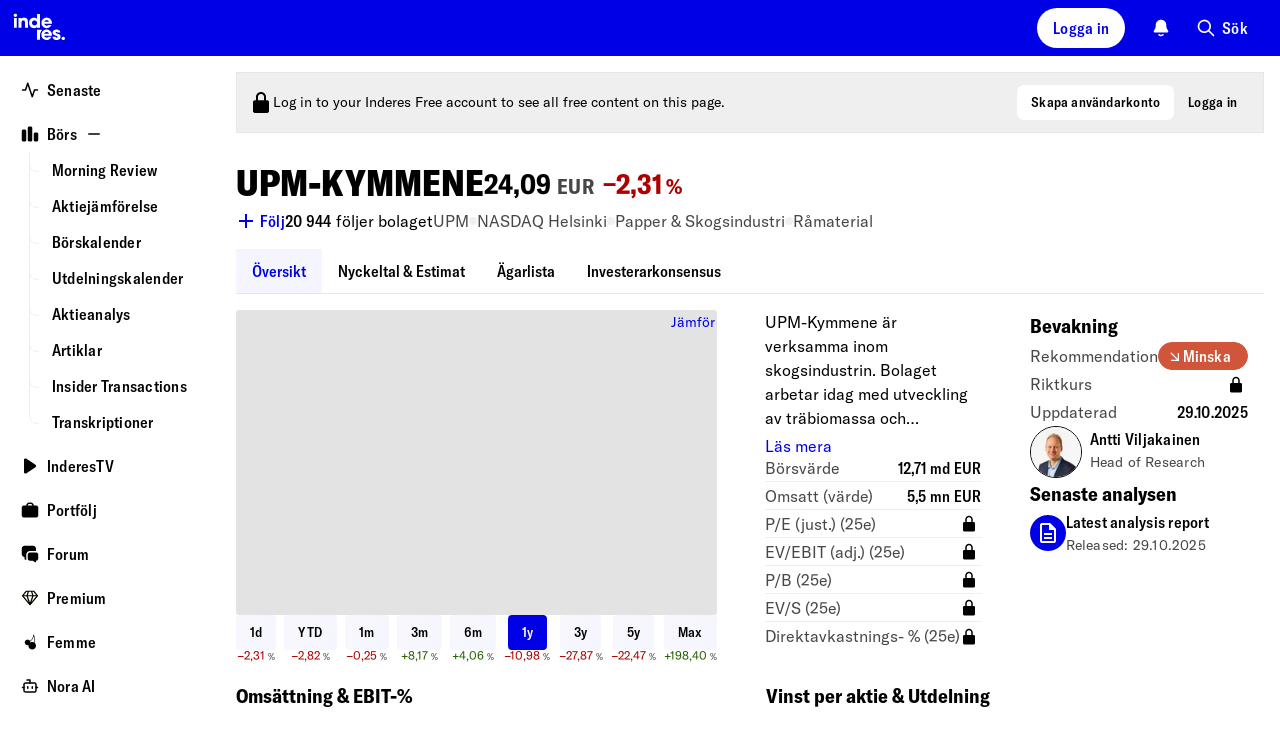

--- FILE ---
content_type: text/html; charset=utf-8
request_url: https://www.inderes.fi/sv/companies/UPM-Kymmene?type_1=video
body_size: 79621
content:
<!DOCTYPE html><html lang="sv"><head><meta charSet="utf-8" data-next-head=""/><meta name="viewport" content="width=device-width, initial-scale=1, minimum-scale=1, shrink-to-fit=no" data-next-head=""/><meta property="og:site_name" content="Inderes" data-next-head=""/><meta property="og:type" content="website" data-next-head=""/><meta name="twitter:site" content="@Inderes" data-next-head=""/><title data-next-head="">UPM-Kymmene - Inderes</title><meta property="og:title" content="UPM-Kymmene - Inderes" data-next-head=""/><meta name="twitter:title" content="UPM-Kymmene - Inderes" data-next-head=""/><meta name="description" property="og:description" content="UPM-Kymmene är verksamma inom skogsindustrin. Bolaget arbetar idag med utveckling av träbiomassa och biobränsle. Produktportföljen är bred och inkluderar exempelvis biokemikalier, tryckmaterial, papper, samt timmer. Bolaget har verksamhet på global nivå, med störst närvaro runtom den europeiska marknaden. Huvudkontoret ligger i Helsingfors." data-next-head=""/><meta name="twitter:description" content="UPM-Kymmene är verksamma inom skogsindustrin. Bolaget arbetar idag med utveckling av träbiomassa och biobränsle. Produktportföljen är bred och inkluderar exempelvis biokemikalier, tryckmaterial, pappe" data-next-head=""/><meta name="og:image" property="og:image" content="https://content.inderes.se/assets/0ebc676c-8b99-40af-886f-ac15f3f60174.png" data-next-head=""/><meta name="twitter:image" property="twitter:image" content="https://www.inderes.se/cdn-cgi/image/format=auto/https://content.inderes.se/assets/0ebc676c-8b99-40af-886f-ac15f3f60174.png" data-next-head=""/><meta name="twitter:card" content="summary" data-next-head=""/><link rel="alternate" hrefLang="en-se" href="https://www.inderes.se/en/companies/UPM-Kymmene?type_1=video" data-next-head=""/><link rel="alternate" hrefLang="sv-se" href="https://www.inderes.se/companies/UPM-Kymmene?type_1=video" data-next-head=""/><link rel="alternate" hrefLang="en" href="https://www.inderes.fi/en/companies/UPM-Kymmene?type_1=video" data-next-head=""/><link rel="alternate" hrefLang="fi" href="https://www.inderes.fi/companies/UPM-Kymmene?type_1=video" data-next-head=""/><link rel="alternate" hrefLang="sv" href="https://www.inderes.fi/sv/companies/UPM-Kymmene?type_1=video" data-next-head=""/><link rel="alternate" hrefLang="en-dk" href="https://www.inderes.dk/en/companies/UPM-Kymmene?type_1=video" data-next-head=""/><link rel="alternate" hrefLang="da-dk" href="https://www.inderes.dk/companies/UPM-Kymmene?type_1=video" data-next-head=""/><meta http-equiv="Content-Security-Policy" content="default-src pub-dd9d98b7ec42412482f2534c30a6ba4d.r2.dev static.inderes.fi &#x27;self&#x27;; connect-src ws: &#x27;self&#x27; plausible.io *.instana.io rest.ably.io *.ably-realtime.com internet-up.ably-realtime.com sentiment.inderes.fi https://widget-pinpoint.s3.eu-north-1.amazonaws.com/ https://api-stage.pinpointestimates.com/ https://api.pinpointestimates.com/ https://firebaseinstallations.googleapis.com/ https://fcmregistrations.googleapis.com/ https://fcm.googleapis.com/ pub-dd9d98b7ec42412482f2534c30a6ba4d.r2.dev static.inderes.fi; script-src &#x27;nonce-1f3829b006f8708811a6f27f191fde61&#x27; *.instana.io https://widget-pinpoint.s3.eu-north-1.amazonaws.com/widget-production/index.js https://www.gstatic.com/ pub-dd9d98b7ec42412482f2534c30a6ba4d.r2.dev static.inderes.fi &#x27;self&#x27;; style-src &#x27;self&#x27; &#x27;unsafe-inline&#x27; p.typekit.net use.typekit.net fonts.googleapis.com widget-pinpoint.s3.eu-north-1.amazonaws.com pub-dd9d98b7ec42412482f2534c30a6ba4d.r2.dev static.inderes.fi; img-src *.instana.io * &#x27;self&#x27; data:; font-src &#x27;self&#x27; use.typekit.net fonts.gstatic.com https://widget-pinpoint.s3.eu-north-1.amazonaws.com/widget/ https://widget-pinpoint.s3.eu-north-1.amazonaws.com/widget-production/ pub-dd9d98b7ec42412482f2534c30a6ba4d.r2.dev static.inderes.fi; frame-src mailto: tel: videosync.fi *.videosync.fi events.inderes.com *.events.inderes.com *.streamfabriken.com youtu.be *.youtube.com youtube.com www.youtube-nocookie.com www.tiktok.com player.vimeo.com vimeo.com w.soundcloud.com financialhearings.com *.financialhearings.com open.spotify.com dreambroker.com enchant.fi; "/><script defer="" data-domain="rollup.inderes.fi" event-subdomain="www" src="https://plausible.io/js/script.outbound-links.file-downloads.pageview-props.js" nonce="1f3829b006f8708811a6f27f191fde61" event-logged_in="false" event-has_premium="false"></script><link rel="apple-touch-icon" sizes="180x180" href="/apple-touch-icon.png"/><link rel="icon" type="image/png" sizes="32x32" href="/favicon-32x32.png"/><link rel="icon" type="image/png" sizes="16x16" href="/favicon-16x16.png"/><link rel="manifest" href="/site.webmanifest"/><link rel="mask-icon" href="/safari-pinned-tab.svg" color="#0078ff"/><meta name="msapplication-TileColor" content="#0078ff"/><meta name="theme-color" content="#012348"/><link data-next-font="" rel="preconnect" href="/" crossorigin="anonymous"/><link nonce="1f3829b006f8708811a6f27f191fde61" rel="preload" href="https://static.inderes.fi/fi2/_next/static/css/8330d186ca0ff883.css" as="style" crossorigin="anonymous"/><link nonce="1f3829b006f8708811a6f27f191fde61" rel="stylesheet" href="https://static.inderes.fi/fi2/_next/static/css/8330d186ca0ff883.css" crossorigin="anonymous" data-n-g=""/><link nonce="1f3829b006f8708811a6f27f191fde61" rel="preload" href="https://static.inderes.fi/fi2/_next/static/css/21c2cf0a189940ac.css" as="style" crossorigin="anonymous"/><link nonce="1f3829b006f8708811a6f27f191fde61" rel="stylesheet" href="https://static.inderes.fi/fi2/_next/static/css/21c2cf0a189940ac.css" crossorigin="anonymous" data-n-p=""/><link nonce="1f3829b006f8708811a6f27f191fde61" rel="preload" href="https://static.inderes.fi/fi2/_next/static/css/f6b21090abcb4d8e.css" as="style" crossorigin="anonymous"/><link nonce="1f3829b006f8708811a6f27f191fde61" rel="stylesheet" href="https://static.inderes.fi/fi2/_next/static/css/f6b21090abcb4d8e.css" crossorigin="anonymous" data-n-p=""/><noscript data-n-css="1f3829b006f8708811a6f27f191fde61"></noscript><script defer="" nonce="1f3829b006f8708811a6f27f191fde61" crossorigin="anonymous" nomodule="" src="https://static.inderes.fi/fi2/_next/static/chunks/polyfills-42372ed130431b0a.js"></script><script src="https://static.inderes.fi/fi2/_next/static/chunks/webpack-db7445b374d68aff.js" nonce="1f3829b006f8708811a6f27f191fde61" defer="" crossorigin="anonymous"></script><script src="https://static.inderes.fi/fi2/_next/static/chunks/framework-b9fd9bcc3ecde907.js" nonce="1f3829b006f8708811a6f27f191fde61" defer="" crossorigin="anonymous"></script><script src="https://static.inderes.fi/fi2/_next/static/chunks/main-e79de952a3121a96.js" nonce="1f3829b006f8708811a6f27f191fde61" defer="" crossorigin="anonymous"></script><script src="https://static.inderes.fi/fi2/_next/static/chunks/pages/_app-867ab96d92f02857.js" nonce="1f3829b006f8708811a6f27f191fde61" defer="" crossorigin="anonymous"></script><script src="https://static.inderes.fi/fi2/_next/static/chunks/58474bfb-9e4e7fea54052c39.js" nonce="1f3829b006f8708811a6f27f191fde61" defer="" crossorigin="anonymous"></script><script src="https://static.inderes.fi/fi2/_next/static/chunks/3013-e4abd6fd54a2da8d.js" nonce="1f3829b006f8708811a6f27f191fde61" defer="" crossorigin="anonymous"></script><script src="https://static.inderes.fi/fi2/_next/static/chunks/2934-2a57c6956c04c87b.js" nonce="1f3829b006f8708811a6f27f191fde61" defer="" crossorigin="anonymous"></script><script src="https://static.inderes.fi/fi2/_next/static/chunks/68-6c1fa556b277ea8e.js" nonce="1f3829b006f8708811a6f27f191fde61" defer="" crossorigin="anonymous"></script><script src="https://static.inderes.fi/fi2/_next/static/chunks/2135-e3fd1ec8a6dd23e1.js" nonce="1f3829b006f8708811a6f27f191fde61" defer="" crossorigin="anonymous"></script><script src="https://static.inderes.fi/fi2/_next/static/chunks/9101-e739ba7263fbf8b4.js" nonce="1f3829b006f8708811a6f27f191fde61" defer="" crossorigin="anonymous"></script><script src="https://static.inderes.fi/fi2/_next/static/chunks/1944-f26bd2f56eebb645.js" nonce="1f3829b006f8708811a6f27f191fde61" defer="" crossorigin="anonymous"></script><script src="https://static.inderes.fi/fi2/_next/static/chunks/9025-3bfca28b3e8f37e6.js" nonce="1f3829b006f8708811a6f27f191fde61" defer="" crossorigin="anonymous"></script><script src="https://static.inderes.fi/fi2/_next/static/chunks/6271-284e370b8e15e68d.js" nonce="1f3829b006f8708811a6f27f191fde61" defer="" crossorigin="anonymous"></script><script src="https://static.inderes.fi/fi2/_next/static/chunks/7871-1eedac2a00c1b3d4.js" nonce="1f3829b006f8708811a6f27f191fde61" defer="" crossorigin="anonymous"></script><script src="https://static.inderes.fi/fi2/_next/static/chunks/8180-9414903f5ed9a8e1.js" nonce="1f3829b006f8708811a6f27f191fde61" defer="" crossorigin="anonymous"></script><script src="https://static.inderes.fi/fi2/_next/static/chunks/9495-14b42a22722c3b27.js" nonce="1f3829b006f8708811a6f27f191fde61" defer="" crossorigin="anonymous"></script><script src="https://static.inderes.fi/fi2/_next/static/chunks/3988-f5acc1e1fc4670f0.js" nonce="1f3829b006f8708811a6f27f191fde61" defer="" crossorigin="anonymous"></script><script src="https://static.inderes.fi/fi2/_next/static/chunks/5914-5ec7292296d4169c.js" nonce="1f3829b006f8708811a6f27f191fde61" defer="" crossorigin="anonymous"></script><script src="https://static.inderes.fi/fi2/_next/static/chunks/3869-fee24762b2341073.js" nonce="1f3829b006f8708811a6f27f191fde61" defer="" crossorigin="anonymous"></script><script src="https://static.inderes.fi/fi2/_next/static/chunks/727-8161e4ed0b1a0bca.js" nonce="1f3829b006f8708811a6f27f191fde61" defer="" crossorigin="anonymous"></script><script src="https://static.inderes.fi/fi2/_next/static/chunks/8039-dc9986a3af60a3df.js" nonce="1f3829b006f8708811a6f27f191fde61" defer="" crossorigin="anonymous"></script><script src="https://static.inderes.fi/fi2/_next/static/chunks/199-648e2545b3120c1b.js" nonce="1f3829b006f8708811a6f27f191fde61" defer="" crossorigin="anonymous"></script><script src="https://static.inderes.fi/fi2/_next/static/chunks/3217-68b99458aa8a35de.js" nonce="1f3829b006f8708811a6f27f191fde61" defer="" crossorigin="anonymous"></script><script src="https://static.inderes.fi/fi2/_next/static/chunks/3516-ac1a44d642b5712d.js" nonce="1f3829b006f8708811a6f27f191fde61" defer="" crossorigin="anonymous"></script><script src="https://static.inderes.fi/fi2/_next/static/chunks/6270-3afb27d439db6022.js" nonce="1f3829b006f8708811a6f27f191fde61" defer="" crossorigin="anonymous"></script><script src="https://static.inderes.fi/fi2/_next/static/chunks/3347-86bbe88a1b708503.js" nonce="1f3829b006f8708811a6f27f191fde61" defer="" crossorigin="anonymous"></script><script src="https://static.inderes.fi/fi2/_next/static/chunks/11-323c9b1ae0d7072d.js" nonce="1f3829b006f8708811a6f27f191fde61" defer="" crossorigin="anonymous"></script><script src="https://static.inderes.fi/fi2/_next/static/chunks/1585-a712fdae3abbb67e.js" nonce="1f3829b006f8708811a6f27f191fde61" defer="" crossorigin="anonymous"></script><script src="https://static.inderes.fi/fi2/_next/static/chunks/pages/companies/%5BcompanyName%5D-94aed0a41447d73b.js" nonce="1f3829b006f8708811a6f27f191fde61" defer="" crossorigin="anonymous"></script><script src="https://static.inderes.fi/fi2/_next/static/2pa0mfZ-m56CXXBA9h1Ve/_buildManifest.js" nonce="1f3829b006f8708811a6f27f191fde61" defer="" crossorigin="anonymous"></script><script src="https://static.inderes.fi/fi2/_next/static/2pa0mfZ-m56CXXBA9h1Ve/_ssgManifest.js" nonce="1f3829b006f8708811a6f27f191fde61" defer="" crossorigin="anonymous"></script></head><body><div id="__next"><script nonce="1f3829b006f8708811a6f27f191fde61">((e,i,s,u,m,a,l,h)=>{let d=document.documentElement,w=["light","dark"];function p(n){(Array.isArray(e)?e:[e]).forEach(y=>{let k=y==="class",S=k&&a?m.map(f=>a[f]||f):m;k?(d.classList.remove(...S),d.classList.add(a&&a[n]?a[n]:n)):d.setAttribute(y,n)}),R(n)}function R(n){h&&w.includes(n)&&(d.style.colorScheme=n)}function c(){return window.matchMedia("(prefers-color-scheme: dark)").matches?"dark":"light"}if(u)p(u);else try{let n=localStorage.getItem(i)||s,y=l&&n==="system"?c():n;p(y)}catch(n){}})("data-theme","theme","system",null,["light","dark"],null,true,true)</script><div class="Layouts_pageWrapper__qdAj_"><header class="site-header l-flex MainMenu_container__4ympk"><div class="MainMenu_headerWrapper__E_ebO"><div class="nav-spacer"><a title="Till webbplatsen" aria-label="Gå till webbplatsen inderes.se" href="/sv"><svg version="1.0" xmlns="http://www.w3.org/2000/svg" width="5rem" height="3.375rem" viewBox="0 0 117 79" fill="none" preserveAspectRatio="xMidYMid meet" class="MainMenu_logo__5ldQ5"><metadata>Copyright © Inderes 2011 - present. All rights reserved.</metadata><g fill="currentColor" stroke="none"><path d="M22.0263 20.0444C21.3172 20.1628 20.5917 20.7011 20.2699 21.3579C19.7953 22.316 19.9535 23.3496 20.6899 24.0978C21.6445 25.056 23.2918 25.0667 24.2572 24.1139C24.7972 23.581 25.0536 22.8005 24.9336 22.0792C24.7536 21.0403 23.919 20.2113 22.8827 20.0444C22.5172 19.9852 22.3972 19.9852 22.0263 20.0444Z"></path><path d="M53.9632 27.4192C53.985 27.4192 54.0068 25.8797 54.0068 24.001V20.5828L56.2705 20.5828H58.5342V30.6759V40.769H56.3523H54.1705L54.165 39.9993C54.165 39.278 54.1596 39.2403 54.0777 39.3695C53.8596 39.6978 53.0959 40.3707 52.7141 40.5699C51.8904 40.9951 51.2795 41.1405 50.1068 41.1835C48.6449 41.2374 47.6794 41.0436 46.5067 40.473C45.394 39.9293 44.6249 39.2887 43.9212 38.3144C42.8739 36.8556 42.383 35.1169 42.4594 33.1037C42.5357 31.0689 43.2121 29.341 44.4394 28.0168C44.8539 27.57 45.6176 26.9671 46.1194 26.6925C48.1267 25.589 50.6359 25.4598 52.4795 26.3696C52.8504 26.5526 53.625 27.0963 53.8105 27.3008C53.8705 27.3654 53.9359 27.4192 53.9632 27.4192ZM53.6359 31.3651C53.0468 30.5092 52.2013 29.9925 51.1486 29.8471C49.8613 29.6695 48.7595 30.0086 47.9195 30.8322C46.8885 31.8496 46.5612 33.3622 47.0522 34.7995C47.374 35.72 48.0667 36.479 48.9395 36.8612C49.8831 37.2703 51.2413 37.2649 52.1795 36.8396C54.1759 35.9461 54.9014 33.2061 53.6359 31.3651Z"></path><path d="M34.8338 25.7827C34.0429 25.8581 33.3337 26.0573 32.7937 26.3587C32.4228 26.5633 31.8283 27.1177 31.5555 27.5053L31.3428 27.8121L31.3155 27.037L31.2883 26.2618L29.2591 26.2457L27.2246 26.2349V33.5019V40.769H29.4064H31.5883V36.5541C31.5883 34.0833 31.6101 32.1885 31.6428 31.9678C31.7901 30.9343 32.2319 30.3152 33.0556 29.9922C33.4756 29.8254 34.632 29.8146 35.052 29.9707C35.8647 30.2721 36.2902 30.945 36.3938 32.0916C36.4156 32.3769 36.4374 34.4493 36.4429 36.6887V40.769H38.6247H40.8121L40.7902 35.5852C40.7739 30.9612 40.763 30.3583 40.6757 29.9492C40.403 28.6034 40.0266 27.8767 39.2248 27.1339C38.6029 26.5579 37.6484 26.1111 36.5411 25.8904C36.1102 25.8043 35.2156 25.7451 34.8338 25.7827Z"></path><path d="M63.6888 27.2146C64.747 26.4448 66.0561 25.9388 67.3161 25.8096C67.9871 25.745 68.3143 25.745 68.9853 25.8096C71.1398 26.0196 73.0053 27.0585 74.3035 28.7595C75.1981 29.9384 75.7217 31.2841 75.8799 32.829C75.9454 33.4319 75.929 34.3847 75.8472 34.67L75.8145 34.7938H70.3107C65.7888 34.7938 64.807 34.8046 64.807 34.8638C64.807 35.0253 64.9925 35.5474 65.1779 35.8973C65.5707 36.6402 66.3779 37.2323 67.3161 37.4638C67.8725 37.6037 68.7671 37.5822 69.2853 37.4207C69.7326 37.2754 70.2235 36.9739 70.5617 36.6294L70.7744 36.4087H73.0272C74.5326 36.4087 75.2799 36.4249 75.2799 36.4625C75.2799 36.6779 74.4617 37.9644 73.9163 38.605C73.0981 39.5631 71.7726 40.4513 70.578 40.8443C69.7653 41.1134 69.3289 41.1727 68.1889 41.1727C67.1634 41.1727 67.098 41.1619 66.4161 40.9896C64.6597 40.5482 63.2961 39.687 62.1779 38.3197C61.447 37.4261 60.9779 36.4841 60.6778 35.2944C60.536 34.7508 60.5251 34.6377 60.5251 33.5826C60.5251 32.3499 60.5742 31.9947 60.8906 31.0526C61.3651 29.61 62.467 28.1028 63.6888 27.2146ZM70.3653 30.0837C70.0053 29.82 69.4707 29.5831 69.0289 29.4916C68.2271 29.3247 67.2616 29.4324 66.5689 29.7661C65.7998 30.1322 65.0852 30.9719 64.8943 31.7363L64.8616 31.887H68.1943H71.5326L71.4944 31.7202C71.4017 31.2572 70.818 30.4067 70.3653 30.0837Z"></path><path d="M20.2972 33.5019V40.769H22.479H24.6609V33.5019V26.2349H22.479H20.2972V33.5019Z"></path><path d="M62.0742 46.238C63.2688 44.65 64.9325 43.6218 66.8798 43.2719C67.4525 43.1697 68.8762 43.1697 69.4762 43.2719C71.6744 43.6434 73.4253 44.7846 74.6363 46.6363C75.0454 47.2553 75.1817 47.5353 75.4381 48.2727C75.7818 49.247 75.9018 49.9468 75.9018 50.9696C75.9072 51.4433 75.8854 51.9224 75.8636 52.0301L75.8199 52.2346H70.3107H64.7961L64.8343 52.4069C65.0907 53.6073 65.9416 54.4685 67.2343 54.8507C67.7471 55.0015 68.8107 54.9907 69.2907 54.8292C69.7162 54.6839 70.218 54.377 70.5289 54.0702L70.7526 53.8495H73.0162C74.2599 53.8495 75.2799 53.8603 75.2799 53.8764C75.2799 53.9733 74.8272 54.77 74.4999 55.2437C73.3817 56.864 71.6144 58.0859 69.8526 58.4466C65.9907 59.2433 62.1179 57.0578 60.8851 53.3919C60.5633 52.423 60.476 51.8309 60.5142 50.6843C60.536 49.9092 60.5688 49.6346 60.6779 49.1932C60.9779 48.0359 61.4088 47.1154 62.0742 46.238ZM70.6489 47.7668C70.2017 47.3254 69.7707 47.0778 69.2035 46.9324C68.5816 46.7763 67.7307 46.7871 67.098 46.9593C66.2907 47.1747 65.5161 47.8206 65.1343 48.5904C65.0143 48.8326 64.9052 49.0964 64.8834 49.1771L64.8507 49.3278H68.1889H71.5326L71.4944 49.1502C71.418 48.7519 71.0689 48.1867 70.6489 47.7668Z"></path><path d="M81.3673 43.272C79.1745 43.6811 77.5982 44.9838 77.0691 46.8247C76.8945 47.4492 76.8945 48.3966 77.0691 48.9241C77.2654 49.4947 77.4945 49.85 77.9745 50.3291C78.7273 51.0719 79.0327 51.228 81.58 52.1593C83.2928 52.7837 83.7183 52.9829 83.9964 53.2789C84.7437 54.081 84.0783 55.163 82.8346 55.163C82.191 55.163 81.3891 54.6193 81.22 54.0595L81.1546 53.8495H78.9564H76.7581L76.7854 54.0218C76.9272 54.8292 77.4072 55.922 77.8654 56.498C78.1763 56.8802 78.8527 57.4561 79.3273 57.736C81.3728 58.9365 84.2364 58.9365 86.3256 57.736C86.9419 57.3808 87.8365 56.4926 88.1202 55.9597C88.562 55.1199 88.7365 54.3501 88.682 53.4566C88.622 52.4069 88.3111 51.6802 87.6674 51.0504C86.9038 50.3021 86.0583 49.8984 84.0946 49.3278C82.8128 48.951 82.3328 48.768 81.9073 48.4881C81.3509 48.1274 81.1873 47.616 81.4709 47.1369C81.6891 46.7763 81.951 46.6632 82.5891 46.6632C83.3964 46.6632 83.751 46.8839 83.9037 47.4815L83.9637 47.7129H86.1128H88.262L88.2292 47.5353C88.0111 46.2649 87.6674 45.5221 86.9638 44.7954C86.2765 44.0848 85.4801 43.6488 84.3619 43.3689C83.9037 43.2558 83.6583 43.2343 82.8073 43.2128C82.0655 43.202 81.6837 43.2128 81.3673 43.272Z"></path><path d="M54.1705 50.916V58.1561H56.3523H58.5342V54.4795C58.5342 52.4609 58.5615 50.5284 58.5887 50.1839C58.7578 48.1545 59.4615 46.3458 60.6669 44.8224C60.9342 44.4887 60.9342 44.4833 60.9342 44.0796V43.6759H57.5523H54.1705V50.916Z"></path><path d="M92.1075 53.855C91.4802 53.9465 90.7984 54.3825 90.4493 54.9155C90.1438 55.3838 90.0511 55.7444 90.0729 56.3527C90.0893 56.821 90.1165 56.9395 90.2638 57.2571C91.0657 58.9312 93.5257 59.1142 94.5948 57.58C95.2275 56.6757 95.1075 55.4053 94.3166 54.5817C93.7548 53.995 92.953 53.7312 92.1075 53.855Z"></path></g></svg></a></div><div class="MainMenu_toolbar__CnrCe l-flex"><div class="l-flex__item MainMenu_separatorTabDesk__z_4ks"></div><div class="l-flex__item"><div class="UserMenu_container__juDqX" data-test="Login"><button type="button" class="cta_base__4mDyC AnonUserMenu_blueFont__k2P3_" title="Logga in" data-test="UtilityMenuLoginButton"><span class="cta_label__JpL4C">Logga in</span></button></div></div><div class="l-flex__item"><div class="Bell_container__iLIxk"><button class="Bell_btn__RwvWw" data-rac="" type="button" tabindex="0" data-react-aria-pressable="true" aria-label="Notifikationer" id="react-aria-:R73p6:"><svg width="1.125rem" height="1.125rem" viewBox="0 0 18 18" fill="none" xmlns="http://www.w3.org/2000/svg"><path fill-rule="evenodd" clip-rule="evenodd" d="M6.4524 15.2537C6.7265 14.9431 7.20045 14.9136 7.511 15.1877C7.90809 15.5382 8.42793 15.75 8.99907 15.75C9.57021 15.75 10.09 15.5382 10.4871 15.1877C10.7977 14.9136 11.2716 14.9431 11.5457 15.2537C11.8198 15.5643 11.7903 16.0382 11.4797 16.3123C10.8191 16.8954 9.9496 17.25 8.99907 17.25C8.04854 17.25 7.17901 16.8954 6.5184 16.3123C6.20785 16.0382 6.1783 15.5643 6.4524 15.2537Z" fill="currentColor"></path><path fill-rule="evenodd" clip-rule="evenodd" d="M5.28676 2.28769C6.27133 1.30312 7.60668 0.75 8.99907 0.75C10.3915 0.75 11.7268 1.30312 12.7114 2.28769C13.6959 3.27226 14.2491 4.60761 14.2491 6C14.2491 8.1845 14.7981 9.63289 15.3736 10.5578L15.3825 10.5721C15.6505 11.0028 15.8623 11.3432 16.0051 11.591C16.0767 11.7152 16.1419 11.8348 16.1902 11.9411C16.2143 11.9942 16.2412 12.0592 16.2623 12.1299C16.2798 12.1886 16.3131 12.314 16.3006 12.4667C16.2922 12.5693 16.2713 12.7446 16.1707 12.9257C16.07 13.1068 15.9322 13.2172 15.8496 13.2785C15.6618 13.4178 15.4463 13.4496 15.3743 13.4603L15.371 13.4608C15.2604 13.4771 15.135 13.4853 15.0084 13.4902C14.757 13.5 14.4089 13.5 13.976 13.5H4.02218C3.58927 13.5 3.24116 13.5 2.98972 13.4902C2.86315 13.4853 2.73769 13.4771 2.62713 13.4608L2.62381 13.4603C2.55187 13.4496 2.3363 13.4178 2.14858 13.2785C2.0659 13.2172 1.9281 13.1068 1.82749 12.9257C1.72687 12.7446 1.70595 12.5693 1.69756 12.4667C1.68507 12.314 1.71838 12.1886 1.73586 12.1299C1.75692 12.0592 1.78388 11.9942 1.80798 11.9411C1.85625 11.8348 1.92145 11.7152 1.99301 11.591C2.13584 11.3432 2.34769 11.0027 2.61569 10.572L2.62453 10.5578C3.20007 9.63289 3.74907 8.1845 3.74907 6C3.74907 4.60761 4.30219 3.27226 5.28676 2.28769Z" fill="currentColor"></path></svg></button></div></div><div class="l-flex__item"><div class="u-hide-mobile" data-test="QuickSearchMenu"><button type="button" class="cta_base__4mDyC cta_hasIcon__6aKP2 cta_noBackground__26lBb" title="Sök"><svg width="20px" height="20px" viewBox="0 0 24 24" fill="none" xmlns="http://www.w3.org/2000/svg"><path fill-rule="evenodd" clip-rule="evenodd" d="M10 2C5.58172 2 2 5.58172 2 10C2 14.4183 5.58172 18 10 18C11.8487 18 13.551 17.3729 14.9056 16.3199L20.2929 21.7071C20.6834 22.0976 21.3166 22.0976 21.7071 21.7071C22.0976 21.3166 22.0976 20.6834 21.7071 20.2929L16.3199 14.9056C17.3729 13.551 18 11.8487 18 10C18 5.58172 14.4183 2 10 2ZM4 10C4 6.68629 6.68629 4 10 4C13.3137 4 16 6.68629 16 10C16 13.3137 13.3137 16 10 16C6.68629 16 4 13.3137 4 10Z" fill="currentColor"></path></svg><span class="cta_label__JpL4C">Sök</span></button></div><div class="u-only-mobile u-margin-l-a"><button type="button" class="cta_base__4mDyC cta_hasIcon__6aKP2 cta_iconOnly__7MyUe cta_mobileIconOnly__Ytvlz cta_noBackground__26lBb" title="Sök"><svg width="18px" height="18px" viewBox="0 0 24 24" fill="none" xmlns="http://www.w3.org/2000/svg"><path fill-rule="evenodd" clip-rule="evenodd" d="M10 2C5.58172 2 2 5.58172 2 10C2 14.4183 5.58172 18 10 18C11.8487 18 13.551 17.3729 14.9056 16.3199L20.2929 21.7071C20.6834 22.0976 21.3166 22.0976 21.7071 21.7071C22.0976 21.3166 22.0976 20.6834 21.7071 20.2929L16.3199 14.9056C17.3729 13.551 18 11.8487 18 10C18 5.58172 14.4183 2 10 2ZM4 10C4 6.68629 6.68629 4 10 4C13.3137 4 16 6.68629 16 10C16 13.3137 13.3137 16 10 16C6.68629 16 4 13.3137 4 10Z" fill="currentColor"></path></svg><span class="cta_label__JpL4C"></span></button></div></div><div class="l-flex__item MainMenu_mobileMenu__UX0_S"><button type="button" class="cta_base__4mDyC cta_hasIcon__6aKP2 cta_iconOnly__7MyUe cta_noBackground__26lBb" data-test="MobileMenuCTA"><svg width="18px" height="18px" viewBox="0 0 18 18" fill="none" xmlns="http://www.w3.org/2000/svg"><path fill-rule="evenodd" clip-rule="evenodd" d="M1.5 9C1.5 8.58579 1.83579 8.25 2.25 8.25H15.75C16.1642 8.25 16.5 8.58579 16.5 9C16.5 9.41421 16.1642 9.75 15.75 9.75H2.25C1.83579 9.75 1.5 9.41421 1.5 9Z" fill="currentColor"></path><path fill-rule="evenodd" clip-rule="evenodd" d="M1.5 4.5C1.5 4.08579 1.83579 3.75 2.25 3.75H15.75C16.1642 3.75 16.5 4.08579 16.5 4.5C16.5 4.91421 16.1642 5.25 15.75 5.25H2.25C1.83579 5.25 1.5 4.91421 1.5 4.5Z" fill="currentColor"></path><path fill-rule="evenodd" clip-rule="evenodd" d="M1.5 13.5C1.5 13.0858 1.83579 12.75 2.25 12.75H11.25C11.6642 12.75 12 13.0858 12 13.5C12 13.9142 11.6642 14.25 11.25 14.25H2.25C1.83579 14.25 1.5 13.9142 1.5 13.5Z" fill="currentColor"></path></svg><span class="cta_label__JpL4C"></span></button><style data-emotion="css a3xyjy">.css-a3xyjy{z-index:1200;}</style></div></div></div></header><div class="site-wrapper menuDrawerExpanded"><div class="site-nav nav-spacer SideMenu_menuDrawer__j404x Layouts_sideMenu__PkOZc"><nav class="Layouts_sideMenu__PkOZc"><ul class="SideMenu_menuItems__sjsm0"><li class="SideMenuItem_item__s78U3"><div class="SideMenuItem_linkWrapper__1B9U0"><a class="SideMenuItem_link__s9_XX" href="/sv"><span class="SideMenuItem_icon__wmv7H"><svg width="1em" height="1em" viewBox="0 0 16 16" fill="none" xmlns="http://www.w3.org/2000/svg"><path fill-rule="evenodd" clip-rule="evenodd" d="M5.99996 1.33334C6.28691 1.33334 6.54167 1.51696 6.63241 1.78919L9.99996 11.8918L11.3675 7.78919C11.4582 7.51696 11.713 7.33334 12 7.33334H14.6666C15.0348 7.33334 15.3333 7.63182 15.3333 8.00001C15.3333 8.3682 15.0348 8.66668 14.6666 8.66668H12.4805L10.6324 14.2108C10.5417 14.4831 10.2869 14.6667 9.99996 14.6667C9.71301 14.6667 9.45825 14.4831 9.3675 14.2108L5.99996 4.1082L4.63241 8.21083C4.54167 8.48306 4.28691 8.66668 3.99996 8.66668H1.33329C0.965103 8.66668 0.666626 8.3682 0.666626 8.00001C0.666626 7.63182 0.965103 7.33334 1.33329 7.33334H3.51945L5.3675 1.78919C5.45825 1.51696 5.71301 1.33334 5.99996 1.33334Z" fill="currentColor"></path></svg></span><span class="SideMenuItem_label__pmSzZ">Senaste</span></a></div></li><li class="SideMenuItem_item__s78U3 SideMenuItem_expandable__Wimuv"><div class="SideMenuItem_linkWrapper__1B9U0"><a class="SideMenuItem_link__s9_XX" href="/sv/markets"><span class="SideMenuItem_icon__wmv7H"><svg width="1em" height="1em" viewBox="0 0 16 16" fill="none" xmlns="http://www.w3.org/2000/svg"><path fill-rule="evenodd" clip-rule="evenodd" d="M2.3787 4C2.38578 4.00001 2.39287 4.00001 2.39996 4.00001H2.9333C2.94039 4.00001 2.94748 4.00001 2.95456 4C3.12282 3.99998 3.28668 3.99996 3.42545 4.0113C3.57784 4.02375 3.75767 4.05313 3.93862 4.14533C4.1895 4.27316 4.39347 4.47714 4.5213 4.72802C4.6135 4.90897 4.64288 5.08879 4.65533 5.24119C4.66667 5.37996 4.66665 5.54382 4.66663 5.71207C4.66663 5.71916 4.66663 5.72624 4.66663 5.73334L4.66663 12.9546C4.66665 13.1229 4.66667 13.2867 4.65533 13.4255C4.64288 13.5779 4.6135 13.7577 4.5213 13.9387C4.39347 14.1895 4.1895 14.3935 3.93862 14.5213C3.75767 14.6135 3.57784 14.6429 3.42545 14.6554C3.28667 14.6667 3.12281 14.6667 2.95455 14.6667H2.37871C2.21045 14.6667 2.04658 14.6667 1.90781 14.6554C1.75541 14.6429 1.57559 14.6135 1.39464 14.5213C1.14376 14.3935 0.939785 14.1895 0.811954 13.9387C0.719756 13.7577 0.690377 13.5779 0.677926 13.4255C0.666588 13.2867 0.666608 13.1229 0.666628 12.9546L0.666629 5.73334C0.666629 5.72624 0.666629 5.71916 0.666628 5.71208C0.666608 5.54382 0.666588 5.37996 0.677926 5.24119C0.690377 5.08879 0.719756 4.90897 0.811954 4.72802C0.939785 4.47714 1.14376 4.27316 1.39464 4.14533C1.57559 4.05313 1.75541 4.02375 1.90781 4.0113C2.04658 3.99996 2.21044 3.99998 2.3787 4Z" fill="currentColor"></path><path fill-rule="evenodd" clip-rule="evenodd" d="M7.71203 1.33334C7.71911 1.33334 7.7262 1.33334 7.7333 1.33334L8.26663 1.33334C8.27372 1.33334 8.28081 1.33334 8.28789 1.33334C8.45615 1.33332 8.62001 1.3333 8.75878 1.34464C8.91118 1.35709 9.091 1.38647 9.27195 1.47866C9.52283 1.6065 9.72681 1.81047 9.85464 2.06135C9.94684 2.2423 9.97621 2.42212 9.98867 2.57452C10 2.71329 9.99998 2.87715 9.99996 3.04541C9.99996 3.05249 9.99996 3.05958 9.99996 3.06667L9.99996 12.9546C9.99998 13.1229 10 13.2867 9.98867 13.4255C9.97621 13.5779 9.94684 13.7577 9.85464 13.9387C9.72681 14.1895 9.52283 14.3935 9.27195 14.5213C9.091 14.6135 8.91118 14.6429 8.75878 14.6554C8.62001 14.6667 8.45616 14.6667 8.28791 14.6667H7.71202C7.54377 14.6667 7.37991 14.6667 7.24114 14.6554C7.08875 14.6429 6.90892 14.6135 6.72798 14.5213C6.47709 14.3935 6.27312 14.1895 6.14529 13.9387C6.05309 13.7577 6.02371 13.5779 6.01126 13.4255C5.99992 13.2867 5.99994 13.1229 5.99996 12.9546L5.99996 3.06667C5.99996 3.05958 5.99996 3.05249 5.99996 3.04541C5.99994 2.87715 5.99992 2.71329 6.01126 2.57452C6.02371 2.42212 6.05309 2.2423 6.14529 2.06135C6.27312 1.81047 6.47709 1.6065 6.72797 1.47866C6.90892 1.38647 7.08875 1.35709 7.24114 1.34464C7.37991 1.3333 7.54378 1.33332 7.71203 1.33334Z" fill="currentColor"></path><path fill-rule="evenodd" clip-rule="evenodd" d="M13.0454 6.66667C13.0524 6.66667 13.0595 6.66667 13.0666 6.66667H13.6C13.6071 6.66667 13.6141 6.66667 13.6212 6.66667C13.7895 6.66665 13.9533 6.66663 14.0921 6.67797C14.2445 6.69042 14.4243 6.7198 14.6053 6.812C14.8562 6.93983 15.0601 7.1438 15.188 7.39469C15.2802 7.57563 15.3095 7.75546 15.322 7.90785C15.3333 8.04663 15.3333 8.21049 15.3333 8.37874C15.3333 8.38582 15.3333 8.39291 15.3333 8.40001L15.3333 12.9546C15.3333 13.1229 15.3333 13.2867 15.322 13.4255C15.3095 13.5779 15.2802 13.7577 15.188 13.9387C15.0601 14.1895 14.8562 14.3935 14.6053 14.5213C14.4243 14.6135 14.2445 14.6429 14.0921 14.6554C13.9533 14.6667 13.7895 14.6667 13.6212 14.6667H13.0454C12.8771 14.6667 12.7133 14.6667 12.5745 14.6554C12.4221 14.6429 12.2423 14.6135 12.0613 14.5213C11.8104 14.3935 11.6065 14.1895 11.4786 13.9387C11.3864 13.7577 11.357 13.5779 11.3446 13.4255C11.3333 13.2867 11.3333 13.1229 11.3333 12.9546L11.3333 8.40001C11.3333 8.39291 11.3333 8.38582 11.3333 8.37874C11.3333 8.21049 11.3333 8.04663 11.3446 7.90785C11.357 7.75546 11.3864 7.57563 11.4786 7.39469C11.6065 7.1438 11.8104 6.93983 12.0613 6.812C12.2423 6.7198 12.4221 6.69042 12.5745 6.67797C12.7132 6.66663 12.8771 6.66665 13.0454 6.66667Z" fill="currentColor"></path></svg></span><span class="SideMenuItem_label__pmSzZ">Börs</span></a><button class="SideMenuItem_expandButton__lGnfL" type="button"><svg xmlns="http://www.w3.org/2000/svg" version="1.1" width="1.125rem" height="1.125rem" viewBox="0 0 24 24"><path style="fill:currentColor" fill-rule="evenodd" clip-rule="evenodd" d="M4 12C4 11.4477 4.44772 11 5 11H19C19.5523 11 20 11.4477 20 12C20 12.5523 19.5523 13 19 13H5C4.44772 13 4 12.5523 4 12Z"></path></svg></button></div><div class="SideMenuItem_submenuContainer__tz7Q4 SideMenuItem_subMenuExpanded__Oimx7"><ul class="SideMenuItem_subMenu__kWTNq"><li class="SideMenuItem_subItem__v0LXX"><div class="SideMenuItem_subLinkWrapper__Xehp5"><a class="SideMenuItem_subItemLink__LtfOc" href="/sv/morning-reviews"><span class="SideMenuItem_subLinkLabel__TMvuG">Morning Review</span></a></div></li><li class="SideMenuItem_subItem__v0LXX"><div class="SideMenuItem_subLinkWrapper__Xehp5"><a class="SideMenuItem_subItemLink__LtfOc" href="/sv/stock-comparison"><span class="SideMenuItem_subLinkLabel__TMvuG">Aktiejämförelse</span></a></div></li><li class="SideMenuItem_subItem__v0LXX"><div class="SideMenuItem_subLinkWrapper__Xehp5"><a class="SideMenuItem_subItemLink__LtfOc" href="/sv/markets/calendar"><span class="SideMenuItem_subLinkLabel__TMvuG">Börskalender</span></a></div></li><li class="SideMenuItem_subItem__v0LXX"><div class="SideMenuItem_subLinkWrapper__Xehp5"><a class="SideMenuItem_subItemLink__LtfOc" href="/sv/markets/calendar/dividends"><span class="SideMenuItem_subLinkLabel__TMvuG">Utdelningskalender</span></a></div></li><li class="SideMenuItem_subItem__v0LXX"><div class="SideMenuItem_subLinkWrapper__Xehp5"><a class="SideMenuItem_subItemLink__LtfOc" href="/sv/research"><span class="SideMenuItem_subLinkLabel__TMvuG">Aktieanalys</span></a></div></li><li class="SideMenuItem_subItem__v0LXX"><div class="SideMenuItem_subLinkWrapper__Xehp5"><a class="SideMenuItem_subItemLink__LtfOc" href="/sv/articles"><span class="SideMenuItem_subLinkLabel__TMvuG">Artiklar</span></a></div></li><li class="SideMenuItem_subItem__v0LXX"><div class="SideMenuItem_subLinkWrapper__Xehp5"><a class="SideMenuItem_subItemLink__LtfOc" href="/sv/insider-transactions"><span class="SideMenuItem_subLinkLabel__TMvuG">Insider Transactions</span></a></div></li><li class="SideMenuItem_subItem__v0LXX"><div class="SideMenuItem_subLinkWrapper__Xehp5"><a class="SideMenuItem_subItemLink__LtfOc" href="/sv/transcripts"><span class="SideMenuItem_subLinkLabel__TMvuG">Transkriptioner</span></a></div></li></ul></div></li><li class="SideMenuItem_item__s78U3"><div class="SideMenuItem_linkWrapper__1B9U0"><a class="SideMenuItem_link__s9_XX" href="/sv/videos"><span class="SideMenuItem_icon__wmv7H"><svg width="1em" height="1em" viewBox="0 0 16 16" fill="none" xmlns="http://www.w3.org/2000/svg"><path fill-rule="evenodd" clip-rule="evenodd" d="M5.33746 1.86821C5.34543 1.87353 5.35342 1.87886 5.36144 1.88421L12.3939 6.57253C12.5974 6.70816 12.7861 6.83391 12.931 6.95077C13.0822 7.07273 13.2605 7.24185 13.3631 7.48925C13.4987 7.81625 13.4987 8.18376 13.3631 8.51077C13.2605 8.75817 13.0822 8.92729 12.931 9.04924C12.7861 9.1661 12.5974 9.29184 12.394 9.42746L5.33748 14.1318C5.08876 14.2976 4.8651 14.4468 4.67533 14.5496C4.48542 14.6525 4.22474 14.7701 3.92049 14.752C3.53132 14.7287 3.17182 14.5363 2.93662 14.2254C2.75273 13.9823 2.70599 13.7002 2.68628 13.4851C2.66659 13.2701 2.66661 13.0014 2.66663 12.7024L2.66663 3.32643C2.66663 3.31679 2.66663 3.30718 2.66663 3.2976C2.66661 2.99867 2.66659 2.72987 2.68628 2.51492C2.70599 2.29982 2.75273 2.01769 2.93662 1.77461C3.17182 1.46369 3.53132 1.27129 3.92049 1.24806C4.22474 1.22989 4.48542 1.3475 4.67533 1.45042C4.8651 1.55326 5.08874 1.70238 5.33746 1.86821Z" fill="currentColor"></path></svg></span><span class="SideMenuItem_label__pmSzZ">InderesTV</span></a></div></li><li class="SideMenuItem_item__s78U3"><div class="SideMenuItem_linkWrapper__1B9U0"><a class="SideMenuItem_link__s9_XX" href="/sv/portfolio"><span class="SideMenuItem_icon__wmv7H"><svg width="1em" height="1em" viewBox="0 0 16 16" fill="none" xmlns="http://www.w3.org/2000/svg"><path fill-rule="evenodd" clip-rule="evenodd" d="M7.9083 1.33337H8.09174C8.622 1.33309 9.01577 1.33287 9.35687 1.42427C10.2771 1.67085 10.9959 2.38964 11.2425 3.30989C11.2974 3.51485 11.3193 3.73883 11.3279 4.00001H12.559C12.9104 4 13.2136 3.99999 13.4633 4.02039C13.7269 4.04193 13.989 4.08947 14.2413 4.218C14.6176 4.40975 14.9236 4.71571 15.1153 5.09203C15.2438 5.34428 15.2914 5.60643 15.3129 5.86999C15.3333 6.1197 15.3333 6.42287 15.3333 6.7743V11.8924C15.3333 12.2438 15.3333 12.547 15.3129 12.7967C15.2914 13.0603 15.2438 13.3224 15.1153 13.5747C14.9236 13.951 14.6176 14.2569 14.2413 14.4487C13.989 14.5772 13.7269 14.6248 13.4633 14.6463C13.2136 14.6667 12.9105 14.6667 12.5591 14.6667H3.44095C3.08954 14.6667 2.78631 14.6667 2.53661 14.6463C2.27305 14.6248 2.0109 14.5772 1.75865 14.4487C1.38232 14.2569 1.07636 13.951 0.884615 13.5747C0.756085 13.3224 0.708541 13.0603 0.687007 12.7967C0.666605 12.547 0.666615 12.2438 0.666627 11.8924V6.77431C0.666615 6.42289 0.666605 6.1197 0.687007 5.86999C0.708541 5.60643 0.756085 5.34428 0.884615 5.09203C1.07636 4.71571 1.38232 4.40975 1.75865 4.218C2.0109 4.08947 2.27305 4.04193 2.53661 4.02039C2.78632 3.99999 3.0895 4 3.44093 4.00001H4.67217C4.68079 3.73883 4.70264 3.51485 4.75756 3.30989C5.00413 2.38964 5.72293 1.67085 6.64317 1.42427C6.98427 1.33287 7.37805 1.33309 7.9083 1.33337ZM9.99345 4.00001H6.0066C6.01272 3.82834 6.02424 3.73417 6.04546 3.65498C6.16875 3.19486 6.52814 2.83546 6.98827 2.71217C7.13645 2.67247 7.33712 2.66674 8.00002 2.66674C8.66293 2.66674 8.8636 2.67247 9.01178 2.71217C9.4719 2.83546 9.8313 3.19486 9.95459 3.65498C9.97581 3.73417 9.98732 3.82834 9.99345 4.00001Z" fill="currentColor"></path></svg></span><span class="SideMenuItem_label__pmSzZ">Portfölj</span></a></div></li><li class="SideMenuItem_item__s78U3"><div class="SideMenuItem_linkWrapper__1B9U0"><a class="SideMenuItem_link__s9_XX" href="https://forum.inderes.com/?tl=sv"><span class="SideMenuItem_icon__wmv7H"><svg width="1em" height="1em" viewBox="0 0 16 16" fill="none" xmlns="http://www.w3.org/2000/svg"><path fill-rule="evenodd" clip-rule="evenodd" d="M8.77426 6.66666H12.559C12.9104 6.66664 13.2136 6.66663 13.4633 6.68704C13.7269 6.70857 13.989 6.75611 14.2413 6.88464C14.6176 7.07639 14.9236 7.38235 15.1153 7.75868C15.2438 8.01093 15.2914 8.27307 15.3129 8.53664C15.3333 8.78636 15.3333 9.08954 15.3333 9.44097V11.2975C15.3333 11.5899 15.3333 11.8423 15.3191 12.0511C15.3041 12.271 15.2711 12.4909 15.1811 12.7082C14.9781 13.1983 14.5887 13.5876 14.0987 13.7906C13.8814 13.8806 13.6614 13.9136 13.4415 13.9286C13.4067 13.931 13.3706 13.933 13.3333 13.9346V14.6667C13.3333 14.9149 13.1954 15.1425 12.9754 15.2575C12.7555 15.3725 12.4899 15.3557 12.2861 15.214L10.8351 14.2053C10.6116 14.0499 10.5664 14.0216 10.5237 14.0022C10.4745 13.9799 10.4227 13.9637 10.3695 13.9539C10.3234 13.9454 10.2701 13.9428 9.99791 13.9428H8.77428C8.42284 13.9429 8.11966 13.9429 7.86994 13.9225C7.60638 13.9009 7.34423 13.8534 7.09198 13.7249C6.71565 13.5331 6.40969 13.2272 6.21795 12.8508C6.08942 12.5986 6.04187 12.3364 6.02034 12.0729C5.99994 11.8232 5.99995 11.52 5.99996 11.1685V9.44096C5.99995 9.08953 5.99994 8.78635 6.02034 8.53664C6.04187 8.27307 6.08942 8.01093 6.21795 7.75868C6.40969 7.38235 6.71565 7.07639 7.09198 6.88464C7.34423 6.75611 7.60638 6.70857 7.86994 6.68704C8.11965 6.66663 8.42283 6.66664 8.77426 6.66666Z" fill="currentColor"></path><path d="M9.49418 0.666657H4.50578C3.96914 0.666649 3.52622 0.666642 3.16543 0.69612C2.7907 0.726737 2.44623 0.792446 2.12267 0.957307C1.62091 1.21297 1.21296 1.62092 0.957295 2.12268C0.792435 2.44624 0.726725 2.79071 0.696108 3.16544C0.66663 3.52624 0.666637 3.96914 0.666646 4.50579L0.666636 7.68055C0.666547 7.97497 0.666481 8.19313 0.694802 8.38648C0.865558 9.55222 1.78108 10.4677 2.94683 10.6385C2.99449 10.6455 3.0242 10.6634 3.03702 10.674L3.03701 11.7259C3.03699 11.9076 3.03696 12.0859 3.04964 12.2293C3.0609 12.3566 3.09041 12.6204 3.27782 12.839C3.48673 13.0827 3.79993 13.2113 4.11981 13.1847C4.40676 13.1609 4.61311 12.9939 4.7106 12.9112C4.73837 12.8877 4.76714 12.862 4.79668 12.8346C4.73497 12.5941 4.70694 12.3711 4.69145 12.1815C4.66647 11.8757 4.66656 11.5226 4.66663 11.1968V9.41276C4.66656 9.087 4.66647 8.73379 4.69145 8.42808C4.71972 8.08206 4.78969 7.62492 5.02995 7.15337C5.34953 6.52616 5.85947 6.01623 6.48667 5.69665C6.95822 5.45639 7.41536 5.38642 7.76138 5.35815C8.0671 5.33317 8.42029 5.33325 8.74605 5.33333H12.5872C12.831 5.33327 13.0902 5.33321 13.3333 5.34365V4.50577C13.3333 3.96914 13.3333 3.52623 13.3039 3.16544C13.2732 2.79071 13.2075 2.44624 13.0427 2.12268C12.787 1.62092 12.3791 1.21297 11.8773 0.957307C11.5537 0.792446 11.2093 0.726737 10.8345 0.69612C10.4737 0.666642 10.0308 0.666649 9.49418 0.666657Z" fill="currentColor"></path></svg></span><span class="SideMenuItem_label__pmSzZ">Forum</span></a></div></li><li class="SideMenuItem_item__s78U3"><div class="SideMenuItem_linkWrapper__1B9U0"><a class="SideMenuItem_link__s9_XX" href="/sv/premium"><span class="SideMenuItem_icon__wmv7H"><svg width="1em" height="1em" viewBox="0 0 24 24" fill="none" xmlns="http://www.w3.org/2000/svg"><path d="M2.49954 9H21.4995M9.99954 3L7.99954 9L11.9995 20.5L15.9995 9L13.9995 3M12.6141 20.2625L21.5727 9.51215C21.7246 9.32995 21.8005 9.23885 21.8295 9.13717C21.8551 9.04751 21.8551 8.95249 21.8295 8.86283C21.8005 8.76114 21.7246 8.67005 21.5727 8.48785L17.2394 3.28785C17.1512 3.18204 17.1072 3.12914 17.0531 3.09111C17.0052 3.05741 16.9518 3.03238 16.8953 3.01717C16.8314 3 16.7626 3 16.6248 3H7.37424C7.2365 3 7.16764 3 7.10382 3.01717C7.04728 3.03238 6.99385 3.05741 6.94596 3.09111C6.89192 3.12914 6.84783 3.18204 6.75966 3.28785L2.42633 8.48785C2.2745 8.67004 2.19858 8.76114 2.16957 8.86283C2.144 8.95249 2.144 9.04751 2.16957 9.13716C2.19858 9.23885 2.2745 9.32995 2.42633 9.51215L11.385 20.2625C11.596 20.5158 11.7015 20.6424 11.8279 20.6886C11.9387 20.7291 12.0603 20.7291 12.1712 20.6886C12.2975 20.6424 12.4031 20.5158 12.6141 20.2625Z" stroke="#FEF9C9" stroke-width="1.65" stroke-linecap="round" stroke-linejoin="round"></path><path d="M2.49954 9H21.4995M9.99954 3L7.99954 9L11.9995 20.5L15.9995 9L13.9995 3M12.6141 20.2625L21.5727 9.51215C21.7246 9.32995 21.8005 9.23885 21.8295 9.13717C21.8551 9.04751 21.8551 8.95249 21.8295 8.86283C21.8005 8.76114 21.7246 8.67005 21.5727 8.48785L17.2394 3.28785C17.1512 3.18204 17.1072 3.12914 17.0531 3.09111C17.0052 3.05741 16.9518 3.03238 16.8953 3.01717C16.8314 3 16.7626 3 16.6248 3H7.37424C7.2365 3 7.16764 3 7.10382 3.01717C7.04728 3.03238 6.99385 3.05741 6.94596 3.09111C6.89192 3.12914 6.84783 3.18204 6.75966 3.28785L2.42633 8.48785C2.2745 8.67004 2.19858 8.76114 2.16957 8.86283C2.144 8.95249 2.144 9.04751 2.16957 9.13716C2.19858 9.23885 2.2745 9.32995 2.42633 9.51215L11.385 20.2625C11.596 20.5158 11.7015 20.6424 11.8279 20.6886C11.9387 20.7291 12.0603 20.7291 12.1712 20.6886C12.2975 20.6424 12.4031 20.5158 12.6141 20.2625Z" stroke="currentColor" stroke-width="1.65" stroke-linecap="round" stroke-linejoin="round"></path></svg></span><span class="SideMenuItem_label__pmSzZ">Premium</span></a></div></li><li class="SideMenuItem_item__s78U3"><div class="SideMenuItem_linkWrapper__1B9U0"><a class="SideMenuItem_link__s9_XX" href="/sv/femme"><span class="SideMenuItem_icon__wmv7H"><svg width="1em" height="1em" viewBox="0 0 24 24" fill="none" xmlns="http://www.w3.org/2000/svg"><path d="M17.9545 12.9379C19.9727 8.40691 17.1364 2.46924 17.0136 2.22578C16.9318 2.06347 16.7545 1.9688 16.5773 2.00937C16.4 2.06347 16.2773 2.21225 16.2773 2.40161C16.2773 2.45571 16.4136 7.92 11.9 10.5169C11.2455 9.48895 10.0727 8.79915 8.75 8.79915C6.67727 8.79915 5 10.4628 5 12.5187C5 14.5745 6.67727 16.2382 8.75 16.2382C9.17273 16.2382 9.56818 16.1705 9.95 16.0488C9.88182 16.3464 9.85455 16.6574 9.85455 16.9685C9.85455 19.7412 12.1318 22 14.9273 22C17.7227 22 20 19.7412 20 16.9685C20 15.3184 19.1955 13.8577 17.9545 12.9379ZM17.2864 12.5187C16.5773 12.1535 15.7864 11.9371 14.9273 11.9371C14.0682 11.9371 13.2227 12.167 12.5 12.5592V12.5187C12.5 12.0588 12.4182 11.6124 12.2545 11.2067C15.5682 9.31312 16.5909 6.02643 16.9182 4.02467C17.6136 6.02643 18.5409 9.63773 17.2864 12.5187Z" fill="currentColor"></path></svg></span><span class="SideMenuItem_label__pmSzZ">Femme</span></a></div></li><li class="SideMenuItem_item__s78U3"><div class="SideMenuItem_linkWrapper__1B9U0"><a class="SideMenuItem_link__s9_XX" href="/sv/chat"><span class="SideMenuItem_icon__wmv7H"><svg width="1rem" height="1rem" viewBox="0 0 24 24" fill="none" stroke="currentColor" stroke-width="2" stroke-linecap="round" stroke-linejoin="round" xmlns="http://www.w3.org/2000/svg"><path d="M12 8V4H8"></path><rect width="16" height="12" x="4" y="8" rx="2"></rect><path d="M2 14h2"></path><path d="M20 14h2"></path><path d="M15 13v2"></path><path d="M9 13v2"></path></svg></span><span class="SideMenuItem_label__pmSzZ">Nora AI</span></a></div></li><li class="SideMenuItem_item__s78U3 SideMenuItem_expandable__Wimuv"><div class="SideMenuItem_linkWrapper__1B9U0"><a class="SideMenuItem_link__s9_XX" href="/sv/investing-school"><span class="SideMenuItem_icon__wmv7H"><svg width="1em" height="1em" viewBox="0 0 24 24" fill="none" xmlns="http://www.w3.org/2000/svg"><path d="M5.98984 17.7C5.04306 16.8333 4.30805 15.8208 3.78483 14.6625C3.26161 13.5042 3 12.2833 3 11C3 8.5 3.87204 6.375 5.61611 4.625C7.36018 2.875 9.47798 2 11.9695 2C14.0458 2 15.8854 2.6125 17.4883 3.8375C19.0911 5.0625 20.1334 6.65833 20.6151 8.625L21.9107 13.75C21.9938 14.0667 21.9356 14.3542 21.7363 14.6125C21.537 14.8708 21.2712 15 20.939 15H18.9458V18C18.9458 18.55 18.7506 19.0208 18.3603 19.4125C17.97 19.8042 17.5007 20 16.9526 20H14.9594V21C14.9594 21.2833 14.8638 21.5208 14.6728 21.7125C14.4818 21.9042 14.2451 22 13.9627 22C13.6804 22 13.4437 21.9042 13.2527 21.7125C13.0616 21.5208 12.9661 21.2833 12.9661 21V19C12.9661 18.7167 13.0616 18.4792 13.2527 18.2875C13.4437 18.0958 13.6804 18 13.9627 18H16.9526V14C16.9526 13.7167 17.0481 13.4792 17.2391 13.2875C17.4301 13.0958 17.6668 13 17.9492 13H19.6434L18.6967 9.125C18.3146 7.60833 17.5007 6.375 16.255 5.425C15.0092 4.475 13.5807 4 11.9695 4C10.0427 4 8.39832 4.675 7.03628 6.025C5.67424 7.375 4.99323 9.01667 4.99323 10.95C4.99323 11.95 5.1967 12.9 5.60365 13.8C6.0106 14.7 6.58781 15.5 7.33527 16.2L7.98306 16.8V21C7.98306 21.2833 7.88756 21.5208 7.69654 21.7125C7.50552 21.9042 7.26882 22 6.98645 22C6.70408 22 6.46738 21.9042 6.27636 21.7125C6.08535 21.5208 5.98984 21.2833 5.98984 21V17.7ZM11.9695 16C12.2519 16 12.4886 15.9042 12.6796 15.7125C12.8706 15.5208 12.9661 15.2833 12.9661 15C12.9661 14.7167 12.8706 14.4792 12.6796 14.2875C12.4886 14.0958 12.2519 14 11.9695 14C11.6871 14 11.4504 14.0958 11.2594 14.2875C11.0684 14.4792 10.9729 14.7167 10.9729 15C10.9729 15.2833 11.0684 15.5208 11.2594 15.7125C11.4504 15.9042 11.6871 16 11.9695 16ZM12.0443 7.425C12.4097 7.425 12.7128 7.525 12.9537 7.725C13.1945 7.925 13.3149 8.18333 13.3149 8.5C13.3149 8.76667 13.2443 9.02083 13.1032 9.2625C12.962 9.50417 12.6838 9.84167 12.2685 10.275C11.9529 10.6083 11.7245 10.9042 11.5833 11.1625C11.4421 11.4208 11.3466 11.7167 11.2968 12.05C11.2636 12.25 11.3176 12.425 11.4588 12.575C11.5999 12.725 11.7785 12.8 11.9944 12.8C12.1771 12.8 12.3474 12.7375 12.5052 12.6125C12.663 12.4875 12.7668 12.3167 12.8166 12.1C12.8665 11.9 12.9454 11.7042 13.0533 11.5125C13.1613 11.3208 13.3316 11.1 13.5641 10.85C14.0956 10.2667 14.4444 9.825 14.6105 9.525C14.7766 9.225 14.8597 8.88333 14.8597 8.5C14.8597 7.8 14.5898 7.20833 14.0499 6.725C13.5101 6.24167 12.8416 6 12.0443 6C11.5127 6 11.0103 6.12917 10.5369 6.3875C10.0635 6.64583 9.68561 7 9.40324 7.45C9.30358 7.61667 9.29942 7.79167 9.39078 7.975C9.48214 8.15833 9.61917 8.29167 9.80188 8.375C9.98459 8.45833 10.1632 8.47083 10.3376 8.4125C10.512 8.35417 10.6656 8.23333 10.7985 8.05C10.9646 7.85 11.1556 7.69583 11.3715 7.5875C11.5875 7.47917 11.8117 7.425 12.0443 7.425Z" fill="currentColor"></path></svg></span><span class="SideMenuItem_label__pmSzZ">Learn</span></a><button class="SideMenuItem_expandButton__lGnfL" type="button"><svg xmlns="http://www.w3.org/2000/svg" width="1.125rem" height="1.125rem" viewBox="0 0 18 20" fill="none"><path d="M8 10.9926H2V8.99255H8V2.99255H10V8.99255H16V10.9926H10V16.9926H8V10.9926Z" fill="currentColor"></path></svg></button></div><div class="SideMenuItem_submenuContainer__tz7Q4"><ul class="SideMenuItem_subMenu__kWTNq"><li class="SideMenuItem_subItem__v0LXX"><div class="SideMenuItem_subLinkWrapper__Xehp5"><a class="SideMenuItem_subItemLink__LtfOc" href="/sv/investing-school"><span class="SideMenuItem_subLinkLabel__TMvuG">Investing School</span></a></div></li><li class="SideMenuItem_subItem__v0LXX"><div class="SideMenuItem_subLinkWrapper__Xehp5"><a class="SideMenuItem_subItemLink__LtfOc" href="/sv/questions-and-answers"><span class="SideMenuItem_subLinkLabel__TMvuG">Q&amp;A</span></a></div></li><li class="SideMenuItem_subItem__v0LXX"><div class="SideMenuItem_subLinkWrapper__Xehp5"><a class="SideMenuItem_subItemLink__LtfOc" href="/sv/analysis-school"><span class="SideMenuItem_subLinkLabel__TMvuG">Analysis School</span></a></div></li></ul></div></li><li class="SideMenuItem_item__s78U3 SideMenuItem_expandable__Wimuv"><div class="SideMenuItem_linkWrapper__1B9U0"><a class="SideMenuItem_link__s9_XX" href="/sv/about"><span class="SideMenuItem_icon__wmv7H"><svg width="1em" height="1em" viewBox="0 0 24 24" fill="currentColor" xmlns="http://www.w3.org/2000/svg"><path d="M10.3888 15.0345C10.3888 13.931 10.4987 13.1073 10.7186 12.5632C10.9384 12.0192 11.3971 11.4406 12.0945 10.8276C12.7465 10.2605 13.1862 9.8046 13.4136 9.45977C13.6411 9.11494 13.7548 8.72797 13.7548 8.29885C13.7548 7.71648 13.5501 7.23755 13.1407 6.86207C12.7313 6.48659 12.2082 6.29885 11.5714 6.29885C11.0104 6.29885 10.5177 6.4751 10.0931 6.82759C9.66856 7.18008 9.36532 7.66284 9.18337 8.27586L7 7.35632C7.31841 6.34483 7.89837 5.53257 8.73987 4.91954C9.58138 4.30651 10.5252 4 11.5714 4C12.9209 4 14.0201 4.39464 14.8692 5.18391C15.7183 5.97318 16.1429 6.98851 16.1429 8.22989C16.1429 8.87356 16.0026 9.45977 15.7221 9.98851C15.4416 10.5172 14.9375 11.1264 14.2097 11.8161C13.588 12.3985 13.2052 12.8621 13.0611 13.2069C12.9171 13.5517 12.8375 14.1609 12.8223 15.0345H10.3888ZM11.5714 20C11.1166 20 10.7299 19.8391 10.4115 19.5172C10.0931 19.1954 9.9339 18.8046 9.9339 18.3448C9.9339 17.8851 10.0931 17.4943 10.4115 17.1724C10.7299 16.8506 11.1166 16.6897 11.5714 16.6897C12.0263 16.6897 12.4129 16.8506 12.7313 17.1724C13.0498 17.4943 13.209 17.8851 13.209 18.3448C13.209 18.8046 13.0498 19.1954 12.7313 19.5172C12.4129 19.8391 12.0263 20 11.5714 20Z"></path></svg></span><span class="SideMenuItem_label__pmSzZ">Om oss</span></a><button class="SideMenuItem_expandButton__lGnfL" type="button"><svg xmlns="http://www.w3.org/2000/svg" width="1.125rem" height="1.125rem" viewBox="0 0 18 20" fill="none"><path d="M8 10.9926H2V8.99255H8V2.99255H10V8.99255H16V10.9926H10V16.9926H8V10.9926Z" fill="currentColor"></path></svg></button></div><div class="SideMenuItem_submenuContainer__tz7Q4"><ul class="SideMenuItem_subMenu__kWTNq"><li class="SideMenuItem_subItem__v0LXX"><div class="SideMenuItem_subLinkWrapper__Xehp5"><a class="SideMenuItem_subItemLink__LtfOc" href="/sv/customer-companies"><span class="SideMenuItem_subLinkLabel__TMvuG">Bolag under bevakning</span></a></div></li><li class="SideMenuItem_subItem__v0LXX"><div class="SideMenuItem_subLinkWrapper__Xehp5"><a class="SideMenuItem_subItemLink__LtfOc" href="/sv/people"><span class="SideMenuItem_subLinkLabel__TMvuG">Teamet</span></a></div></li></ul></div></li></ul><ul class="SideMenu_settings__RBsoH"><li class="SideMenuItem_item__s78U3"><div class="SideMenuItem_linkWrapper__1B9U0"><button class="OptionalLink_button___rxX1 SideMenuItem_link__s9_XX" type="button"><span class="SideMenuItem_icon__wmv7H"><svg width="1em" height="1em" viewBox="0 0 16 16" fill="none" xmlns="http://www.w3.org/2000/svg"><path d="M2 1.33331C2.36819 1.33331 2.66667 1.63179 2.66667 1.99998L2.66667 14C2.66667 14.3682 2.36819 14.6666 2 14.6666C1.63181 14.6666 1.33333 14.3682 1.33333 14V1.99998C1.33333 1.63179 1.63181 1.33331 2 1.33331Z" fill="currentcolor"></path><path d="M6.27614 7.33331L9.80474 3.80472C10.0651 3.54437 10.0651 3.12226 9.80474 2.86191C9.54439 2.60156 9.12228 2.60156 8.86193 2.86191L4.19526 7.52857C3.93491 7.78892 3.93491 8.21103 4.19526 8.47138L8.86193 13.1381C9.12228 13.3984 9.54439 13.3984 9.80474 13.1381C10.0651 12.8777 10.0651 12.4556 9.80474 12.1952L6.27614 8.66665L14 8.66665C14.3682 8.66665 14.6667 8.36817 14.6667 7.99998C14.6667 7.63179 14.3682 7.33331 14 7.33331L6.27614 7.33331Z" fill="currentcolor"></path></svg></span><span class="SideMenuItem_label__pmSzZ">Minska</span></button></div></li><div><li class="SideMenuItem_item__s78U3"><div class="SideMenuItem_linkWrapper__1B9U0" data-test="LanguageSwitcher"><button class="OptionalLink_button___rxX1 SideMenuItem_link__s9_XX" type="button"><span class="SideMenuItem_icon__wmv7H"><svg xmlns="http://www.w3.org/2000/svg" version="1.1" preserveAspectRatio="xMidYMid meet" viewBox="0 0 14 14" width="1em" height="1em"><circle cx="7" cy="7" r="6.5" fill="none" stroke="currentColor" stroke-linecap="round" stroke-linejoin="round"></circle><path d="M1,9.5H2.75A1.75,1.75,0,0,0,4.5,7.75V6.25A1.75,1.75,0,0,1,6.25,4.5,1.75,1.75,0,0,0,8,2.75V.57" fill="none" stroke="currentColor" stroke-linecap="round" stroke-linejoin="round"></path><path d="M13.5,6.9a3.56,3.56,0,0,0-1.62-.4H9.75a1.75,1.75,0,0,0,0,3.5A1.25,1.25,0,0,1,11,11.25v.87" fill="none" stroke="currentColor" stroke-linecap="round" stroke-linejoin="round"></path></svg></span><span class="SideMenuItem_label__pmSzZ">Språk</span></button></div></li></div></ul></nav></div><main id="main" class="site-content"><!--$--><!--$--><!--/$--><div class="InPageNotification_container__GsCEJ InPageNotification_sticky__cAEIj"><div class="InPageNotification_icon__Adh_U"><svg xmlns="http://www.w3.org/2000/svg" width="1.5em" height="1.5em" viewBox="0 0 20 20" fill="none"><path d="M4.99967 18.3335C4.54134 18.3335 4.14898 18.1703 3.82259 17.8439C3.4962 17.5175 3.33301 17.1252 3.33301 16.6668V9.3335C3.33301 8.87516 3.4962 8.4828 3.82259 8.15641C4.14898 7.83002 4.54134 7.66683 4.99967 7.66683H5.83301V5.00016C5.83301 3.84739 6.23926 2.86475 7.05176 2.05225C7.86426 1.23975 8.8469 0.833496 9.99967 0.833496C11.1525 0.833496 12.1351 1.23975 12.9476 2.05225C13.7601 2.86475 14.1663 3.84739 14.1663 5.00016V7.66683H14.9997C15.458 7.66683 15.8504 7.83002 16.1768 8.15641C16.5031 8.4828 16.6663 8.87516 16.6663 9.3335V16.6668C16.6663 17.1252 16.5031 17.5175 16.1768 17.8439C15.8504 18.1703 15.458 18.3335 14.9997 18.3335H4.99967ZM7.49967 7.66683H12.4997V5.00016C12.4997 4.30572 12.2566 3.71544 11.7705 3.22933C11.2844 2.74322 10.6941 2.50016 9.99967 2.50016C9.30523 2.50016 8.71495 2.74322 8.22884 3.22933C7.74273 3.71544 7.49967 4.30572 7.49967 5.00016V7.66683Z" fill="currentcolor"></path></svg></div><div class="InPageNotification_text__wkOYR"><small class="small">Log in to your Inderes Free account to see all free content on this page.</small></div><div class="InPageNotification_buttons__WP_aY"><a class="cta_base__4mDyC cta_small__7SeiD cta_light__G2IWw cta_block__npMWE" title="/register" href="/sv/register"><span class="cta_label__JpL4C">Skapa användarkonto</span></a><button type="button" class="cta_base__4mDyC cta_small__7SeiD cta_block__npMWE"><span class="cta_label__JpL4C">Logga in</span></button></div></div><div data-test="CompanyPage-UPM-Kymmene"><!--$--><!--/$--><!--$--><div class="CompanyHeader_headerContainer__y0_u9"><div class="CompanyHeader_nameContainer__5LqGE" data-test="CompanyPageTitle"><h1 class="CompanyHeader_companyName__n9V6Y">UPM-Kymmene</h1><span class="CompanyHeader_value__6tmK_ instrumentPrice"><h3 class="InstrumentPrice_instrumentPriceValue__CR6g6 InstrumentPrice_fontSize__hEv2h"><span class="">24,09<!-- --> <small class="text-xxs color-gray">EUR</small></span></h3><h3 class="InstrumentPrice_instrumentPriceChange__sX6Sh InstrumentPrice_color-red-brighter__fgvIP diffNegative InstrumentPrice_marginLeft__jLqAx InstrumentPrice_fontSize__hEv2h"><span class="color-red">−2,31<!-- --> <small class="text-xxs">%</small></span></h3></span></div><div data-noswipe="true" class="ScrollContainer_container__N_NUj ScrollContainer_noPadding__C7Usn"><div class="ScrollContainer_content__hfiNl ScrollContainer_fadeScroll__30UkB ScrollContainer_noSnap__BKIx8"><div class="FollowBlock_followBlock__a4WM_"><button type="button" class="cta_base__4mDyC cta_hasIcon__6aKP2 cta_noBackground__26lBb FollowButton_followBtn__nqcBX FollowButton_noBackground__CCRwE" title="Följ"><svg xmlns="http://www.w3.org/2000/svg" width="1.25rem" height="1.25rem" viewBox="0 0 18 20" fill="none"><path d="M8 10.9926H2V8.99255H8V2.99255H10V8.99255H16V10.9926H10V16.9926H8V10.9926Z" fill="currentColor"></path></svg><span class="cta_label__JpL4C">Följ</span></button><div class="FollowBlock_followDetails__Yv_l6"><strong>20 944</strong> följer bolaget</div></div><div class="CompanyHeader_companyHeaderInfo__8x8AW"><p class="CompanyHeader_infoBlock__K1pda">UPM</p><svg width="0.5em" height="0.5em" viewBox="0 0 8 8" fill="none" xmlns="http://www.w3.org/2000/svg"><circle cx="4" cy="4" r="4" fill="var(--background-gray-dark)"></circle></svg><p class="CompanyHeader_infoBlock__K1pda">NASDAQ Helsinki</p><svg width="0.5em" height="0.5em" viewBox="0 0 8 8" fill="none" xmlns="http://www.w3.org/2000/svg"><circle cx="4" cy="4" r="4" fill="var(--background-gray-dark)"></circle></svg><p class="CompanyHeader_infoBlock__K1pda">Papper &amp; Skogsindustri</p><svg width="0.5em" height="0.5em" viewBox="0 0 8 8" fill="none" xmlns="http://www.w3.org/2000/svg"><circle cx="4" cy="4" r="4" fill="var(--background-gray-dark)"></circle></svg><p class="CompanyHeader_infoBlock__K1pda">Råmaterial</p></div></div></div><div class="CompanyHeader_contentWrapper___MV2J"><div class="CompanyHeader_tabs__HYump"><template data-react-aria-hidden="true"><div data-noswipe="true" class="ScrollContainer_container__N_NUj ScrollContainer_noPadding__C7Usn"><div class="ScrollContainer_content__hfiNl ScrollContainer_fadeScroll__30UkB ScrollContainer_noSnap__BKIx8"></div></div></template><div class="Tabs_tabsContainer__YVrKu Tabs_borderBottom__F6_zp" data-rac="" data-orientation="horizontal"><div data-noswipe="true" class="ScrollContainer_container__N_NUj ScrollContainer_noPadding__C7Usn"><div class="ScrollContainer_content__hfiNl ScrollContainer_fadeScroll__30UkB ScrollContainer_noSnap__BKIx8"><div class="Tabs_tabList__x5_dg Tabs_noMargin__sSesQ" data-rac="" data-collection="react-aria-:R2asp7p6:" id="react-aria-:R2asp7p6H1:" role="tablist" aria-orientation="horizontal" data-orientation="horizontal"><div class="Tabs_tab__PJkHS Tabs_primary__lnpGq Tabs_underline__ckqsw" data-rac="" tabindex="-1" data-collection="react-aria-:R2asp7p6:" data-key="overview" data-react-aria-pressable="true" id="react-aria-:R2asp7p6H1:-tab-overview" aria-selected="true" aria-controls="react-aria-:R2asp7p6H1:-tabpanel-overview" role="tab" data-selected="true">Översikt</div><div class="Tabs_tab__PJkHS Tabs_primary__lnpGq Tabs_underline__ckqsw" data-rac="" tabindex="-1" data-collection="react-aria-:R2asp7p6:" data-key="financials-and-estimates" data-react-aria-pressable="true" id="react-aria-:R2asp7p6H1:-tab-financials-and-estimates" aria-selected="false" role="tab">Nyckeltal &amp; Estimat</div><div class="Tabs_tab__PJkHS Tabs_primary__lnpGq Tabs_underline__ckqsw" data-rac="" tabindex="-1" data-collection="react-aria-:R2asp7p6:" data-key="ownership" data-react-aria-pressable="true" id="react-aria-:R2asp7p6H1:-tab-ownership" aria-selected="false" role="tab">Ägarlista</div><div class="Tabs_tab__PJkHS Tabs_primary__lnpGq Tabs_underline__ckqsw" data-rac="" tabindex="-1" data-collection="react-aria-:R2asp7p6:" data-key="investor-consensus" data-react-aria-pressable="true" id="react-aria-:R2asp7p6H1:-tab-investor-consensus" aria-selected="false" role="tab">Investerarkonsensus</div></div></div></div></div></div></div></div><!--/$--></div><div class="CompanyContent_overviewContainer__bP6OV"><!--$--><div class="CompanyPageTop_companyTopContainer__kA8hq"><div class="CompanyPageTop_infoContent__d4JKA"><div class="Block_container__NDLkM CompanyPageTop_graph__sMz8e"><div class="Block_items__Ni4dw"><div style="min-height:370px"><div style="opacity:1"><div class="StockChart_settings__zK3J5"><div><a href="">Jämför</a></div></div><!--$--><div style="height:305px"><div style="height:305px"></div></div><!--/$--></div><div class="PeriodSelector_chartPeriod__3TnMJ"><div class="PeriodSelector_periodBtnContentWrapper__tAKdR"><button type="button" class="cta_base__4mDyC cta_small__7SeiD cta_tab__J_iYc PeriodSelector_periodBtn__QfiAa"><span class="cta_label__JpL4C">1d</span></button><span class="color-red PeriodSelector_percentage___I9oF"><span class="">−2,31<!-- --> <small class="text-xxs color-gray">%</small></span></span></div><div class="PeriodSelector_periodBtnContentWrapper__tAKdR"><button type="button" class="cta_base__4mDyC cta_small__7SeiD cta_tab__J_iYc PeriodSelector_periodBtn__QfiAa"><span class="cta_label__JpL4C">YTD</span></button><span class="color-red PeriodSelector_percentage___I9oF"><span class="">−2,82<!-- --> <small class="text-xxs color-gray">%</small></span></span></div><div class="PeriodSelector_periodBtnContentWrapper__tAKdR"><button type="button" class="cta_base__4mDyC cta_small__7SeiD cta_tab__J_iYc PeriodSelector_periodBtn__QfiAa"><span class="cta_label__JpL4C">1m</span></button><span class="color-red PeriodSelector_percentage___I9oF"><span class="">−0,25<!-- --> <small class="text-xxs color-gray">%</small></span></span></div><div class="PeriodSelector_periodBtnContentWrapper__tAKdR"><button type="button" class="cta_base__4mDyC cta_small__7SeiD cta_tab__J_iYc PeriodSelector_periodBtn__QfiAa"><span class="cta_label__JpL4C">3m</span></button><span class="color-green PeriodSelector_percentage___I9oF"><span class="">+8,17<!-- --> <small class="text-xxs color-gray">%</small></span></span></div><div class="PeriodSelector_periodBtnContentWrapper__tAKdR"><button type="button" class="cta_base__4mDyC cta_small__7SeiD cta_tab__J_iYc PeriodSelector_periodBtn__QfiAa"><span class="cta_label__JpL4C">6m</span></button><span class="color-green PeriodSelector_percentage___I9oF"><span class="">+4,06<!-- --> <small class="text-xxs color-gray">%</small></span></span></div><div class="PeriodSelector_periodBtnContentWrapper__tAKdR"><button type="button" class="cta_base__4mDyC cta_small__7SeiD cta_tab__J_iYc cta_isActive__eZlJk"><span class="cta_label__JpL4C">1y</span></button><span class="color-red PeriodSelector_percentage___I9oF"><span class="">−10,98<!-- --> <small class="text-xxs color-gray">%</small></span></span></div><div class="PeriodSelector_periodBtnContentWrapper__tAKdR"><button type="button" class="cta_base__4mDyC cta_small__7SeiD cta_tab__J_iYc PeriodSelector_periodBtn__QfiAa"><span class="cta_label__JpL4C">3y</span></button><span class="color-red PeriodSelector_percentage___I9oF"><span class="">−27,87<!-- --> <small class="text-xxs color-gray">%</small></span></span></div><div class="PeriodSelector_periodBtnContentWrapper__tAKdR"><button type="button" class="cta_base__4mDyC cta_small__7SeiD cta_tab__J_iYc PeriodSelector_periodBtn__QfiAa"><span class="cta_label__JpL4C">5y</span></button><span class="color-red PeriodSelector_percentage___I9oF"><span class="">−22,47<!-- --> <small class="text-xxs color-gray">%</small></span></span></div><div class="PeriodSelector_periodBtnContentWrapper__tAKdR"><button type="button" class="cta_base__4mDyC cta_small__7SeiD cta_tab__J_iYc PeriodSelector_periodBtn__QfiAa"><span class="cta_label__JpL4C">Max</span></button><span class="color-green PeriodSelector_percentage___I9oF"><span class="">+198,40<!-- --> <small class="text-xxs color-gray">%</small></span></span></div></div></div></div></div><div class="CompanyPageTop_infoWrapper__Zh7lY"><div><div class="CompanyDescription_longDescription__hhsQJ"><p>UPM-Kymmene är verksamma inom skogsindustrin. Bolaget arbetar idag med utveckling av träbiomassa och biobränsle. Produktportföljen är bred och inkluderar exempelvis biokemikalier, tryckmaterial, papper, samt timmer. Bolaget har verksamhet på global nivå, med störst närvaro runtom den europeiska marknaden. Huvudkontoret ligger i Helsingfors.</p><a href="#">Läs mera</a></div></div><div data-test="KeyEstimateFigures" class="InfoBox_container__Ufc0l"><div class="InfoBox_data__VVYHy InfoBox_border__CxXkW"><div class="InfoBox_dataName__1Ml9b">Börsvärde</div><div class="InfoBox_values__Nhn5d"><strong>12,71 md EUR</strong></div></div><div class="InfoBox_data__VVYHy InfoBox_border__CxXkW"><div class="InfoBox_dataName__1Ml9b">Omsatt (värde)</div><div class="InfoBox_values__Nhn5d"><strong>5,5 mn EUR</strong></div></div><div class="InfoBox_data__VVYHy InfoBox_border__CxXkW"><div class="InfoBox_dataName__1Ml9b">P/E (just.) (25e)</div><div class="InfoBox_values__Nhn5d"><div class="InfoBox_iconLock__tl6VM"><svg xmlns="http://www.w3.org/2000/svg" width="1.125em" height="1.125em" viewBox="0 0 20 20" fill="none"><path d="M4.99967 18.3335C4.54134 18.3335 4.14898 18.1703 3.82259 17.8439C3.4962 17.5175 3.33301 17.1252 3.33301 16.6668V9.3335C3.33301 8.87516 3.4962 8.4828 3.82259 8.15641C4.14898 7.83002 4.54134 7.66683 4.99967 7.66683H5.83301V5.00016C5.83301 3.84739 6.23926 2.86475 7.05176 2.05225C7.86426 1.23975 8.8469 0.833496 9.99967 0.833496C11.1525 0.833496 12.1351 1.23975 12.9476 2.05225C13.7601 2.86475 14.1663 3.84739 14.1663 5.00016V7.66683H14.9997C15.458 7.66683 15.8504 7.83002 16.1768 8.15641C16.5031 8.4828 16.6663 8.87516 16.6663 9.3335V16.6668C16.6663 17.1252 16.5031 17.5175 16.1768 17.8439C15.8504 18.1703 15.458 18.3335 14.9997 18.3335H4.99967ZM7.49967 7.66683H12.4997V5.00016C12.4997 4.30572 12.2566 3.71544 11.7705 3.22933C11.2844 2.74322 10.6941 2.50016 9.99967 2.50016C9.30523 2.50016 8.71495 2.74322 8.22884 3.22933C7.74273 3.71544 7.49967 4.30572 7.49967 5.00016V7.66683Z" fill="currentcolor"></path></svg></div></div></div><div class="InfoBox_data__VVYHy InfoBox_border__CxXkW"><div class="InfoBox_dataName__1Ml9b">EV/EBIT (adj.) (25e)</div><div class="InfoBox_values__Nhn5d"><div class="InfoBox_iconLock__tl6VM"><svg xmlns="http://www.w3.org/2000/svg" width="1.125em" height="1.125em" viewBox="0 0 20 20" fill="none"><path d="M4.99967 18.3335C4.54134 18.3335 4.14898 18.1703 3.82259 17.8439C3.4962 17.5175 3.33301 17.1252 3.33301 16.6668V9.3335C3.33301 8.87516 3.4962 8.4828 3.82259 8.15641C4.14898 7.83002 4.54134 7.66683 4.99967 7.66683H5.83301V5.00016C5.83301 3.84739 6.23926 2.86475 7.05176 2.05225C7.86426 1.23975 8.8469 0.833496 9.99967 0.833496C11.1525 0.833496 12.1351 1.23975 12.9476 2.05225C13.7601 2.86475 14.1663 3.84739 14.1663 5.00016V7.66683H14.9997C15.458 7.66683 15.8504 7.83002 16.1768 8.15641C16.5031 8.4828 16.6663 8.87516 16.6663 9.3335V16.6668C16.6663 17.1252 16.5031 17.5175 16.1768 17.8439C15.8504 18.1703 15.458 18.3335 14.9997 18.3335H4.99967ZM7.49967 7.66683H12.4997V5.00016C12.4997 4.30572 12.2566 3.71544 11.7705 3.22933C11.2844 2.74322 10.6941 2.50016 9.99967 2.50016C9.30523 2.50016 8.71495 2.74322 8.22884 3.22933C7.74273 3.71544 7.49967 4.30572 7.49967 5.00016V7.66683Z" fill="currentcolor"></path></svg></div></div></div><div class="InfoBox_data__VVYHy InfoBox_border__CxXkW"><div class="InfoBox_dataName__1Ml9b">P/B (25e)</div><div class="InfoBox_values__Nhn5d"><div class="InfoBox_iconLock__tl6VM"><svg xmlns="http://www.w3.org/2000/svg" width="1.125em" height="1.125em" viewBox="0 0 20 20" fill="none"><path d="M4.99967 18.3335C4.54134 18.3335 4.14898 18.1703 3.82259 17.8439C3.4962 17.5175 3.33301 17.1252 3.33301 16.6668V9.3335C3.33301 8.87516 3.4962 8.4828 3.82259 8.15641C4.14898 7.83002 4.54134 7.66683 4.99967 7.66683H5.83301V5.00016C5.83301 3.84739 6.23926 2.86475 7.05176 2.05225C7.86426 1.23975 8.8469 0.833496 9.99967 0.833496C11.1525 0.833496 12.1351 1.23975 12.9476 2.05225C13.7601 2.86475 14.1663 3.84739 14.1663 5.00016V7.66683H14.9997C15.458 7.66683 15.8504 7.83002 16.1768 8.15641C16.5031 8.4828 16.6663 8.87516 16.6663 9.3335V16.6668C16.6663 17.1252 16.5031 17.5175 16.1768 17.8439C15.8504 18.1703 15.458 18.3335 14.9997 18.3335H4.99967ZM7.49967 7.66683H12.4997V5.00016C12.4997 4.30572 12.2566 3.71544 11.7705 3.22933C11.2844 2.74322 10.6941 2.50016 9.99967 2.50016C9.30523 2.50016 8.71495 2.74322 8.22884 3.22933C7.74273 3.71544 7.49967 4.30572 7.49967 5.00016V7.66683Z" fill="currentcolor"></path></svg></div></div></div><div class="InfoBox_data__VVYHy InfoBox_border__CxXkW"><div class="InfoBox_dataName__1Ml9b">EV/S (25e)</div><div class="InfoBox_values__Nhn5d"><div class="InfoBox_iconLock__tl6VM"><svg xmlns="http://www.w3.org/2000/svg" width="1.125em" height="1.125em" viewBox="0 0 20 20" fill="none"><path d="M4.99967 18.3335C4.54134 18.3335 4.14898 18.1703 3.82259 17.8439C3.4962 17.5175 3.33301 17.1252 3.33301 16.6668V9.3335C3.33301 8.87516 3.4962 8.4828 3.82259 8.15641C4.14898 7.83002 4.54134 7.66683 4.99967 7.66683H5.83301V5.00016C5.83301 3.84739 6.23926 2.86475 7.05176 2.05225C7.86426 1.23975 8.8469 0.833496 9.99967 0.833496C11.1525 0.833496 12.1351 1.23975 12.9476 2.05225C13.7601 2.86475 14.1663 3.84739 14.1663 5.00016V7.66683H14.9997C15.458 7.66683 15.8504 7.83002 16.1768 8.15641C16.5031 8.4828 16.6663 8.87516 16.6663 9.3335V16.6668C16.6663 17.1252 16.5031 17.5175 16.1768 17.8439C15.8504 18.1703 15.458 18.3335 14.9997 18.3335H4.99967ZM7.49967 7.66683H12.4997V5.00016C12.4997 4.30572 12.2566 3.71544 11.7705 3.22933C11.2844 2.74322 10.6941 2.50016 9.99967 2.50016C9.30523 2.50016 8.71495 2.74322 8.22884 3.22933C7.74273 3.71544 7.49967 4.30572 7.49967 5.00016V7.66683Z" fill="currentcolor"></path></svg></div></div></div><div class="InfoBox_data__VVYHy InfoBox_border__CxXkW"><div class="InfoBox_dataName__1Ml9b">Direktavkastnings- % (25e)</div><div class="InfoBox_values__Nhn5d"><div class="InfoBox_iconLock__tl6VM"><svg xmlns="http://www.w3.org/2000/svg" width="1.125em" height="1.125em" viewBox="0 0 20 20" fill="none"><path d="M4.99967 18.3335C4.54134 18.3335 4.14898 18.1703 3.82259 17.8439C3.4962 17.5175 3.33301 17.1252 3.33301 16.6668V9.3335C3.33301 8.87516 3.4962 8.4828 3.82259 8.15641C4.14898 7.83002 4.54134 7.66683 4.99967 7.66683H5.83301V5.00016C5.83301 3.84739 6.23926 2.86475 7.05176 2.05225C7.86426 1.23975 8.8469 0.833496 9.99967 0.833496C11.1525 0.833496 12.1351 1.23975 12.9476 2.05225C13.7601 2.86475 14.1663 3.84739 14.1663 5.00016V7.66683H14.9997C15.458 7.66683 15.8504 7.83002 16.1768 8.15641C16.5031 8.4828 16.6663 8.87516 16.6663 9.3335V16.6668C16.6663 17.1252 16.5031 17.5175 16.1768 17.8439C15.8504 18.1703 15.458 18.3335 14.9997 18.3335H4.99967ZM7.49967 7.66683H12.4997V5.00016C12.4997 4.30572 12.2566 3.71544 11.7705 3.22933C11.2844 2.74322 10.6941 2.50016 9.99967 2.50016C9.30523 2.50016 8.71495 2.74322 8.22884 3.22933C7.74273 3.71544 7.49967 4.30572 7.49967 5.00016V7.66683Z" fill="currentcolor"></path></svg></div></div></div></div></div><div class="CompanyPageTop_infoWrapper__Zh7lY"><div class="CompanyCoverage_coverageContainer__OrJIB"><h5 class="CompanyCoverage_title__MIDK_">Bevakning</h5><div class="CompanyCoverage_content__ppfP0"><div class="TargetAndRecommendation_recommendationBlock__mP3qw"><div>Rekommendation</div><div class="TargetAndRecommendation_recommendationPill__xw9Y_" style="background-color:var(--rec-redu-color);border-color:var(--rec-redu-border)"><span><svg xmlns="http://www.w3.org/2000/svg" width="1rem" height="1rem" viewBox="0 0 20 20" fill="none"><path d="M4.16667 5.33341L5.33333 4.16675L13.3333 12.1667V5.00008H15V15.0001H5V13.3334H12.1667L4.16667 5.33341Z" fill="currentColor"></path></svg></span><strong>Minska</strong></div></div><div data-test="TargetAndRecommendation" class="InfoBox_container__Ufc0l"><div class="InfoBox_data__VVYHy"><div class="InfoBox_dataName__1Ml9b">Riktkurs</div><div class="InfoBox_values__Nhn5d"><div class="InfoBox_iconLock__tl6VM"><svg xmlns="http://www.w3.org/2000/svg" width="1.125em" height="1.125em" viewBox="0 0 20 20" fill="none"><path d="M4.99967 18.3335C4.54134 18.3335 4.14898 18.1703 3.82259 17.8439C3.4962 17.5175 3.33301 17.1252 3.33301 16.6668V9.3335C3.33301 8.87516 3.4962 8.4828 3.82259 8.15641C4.14898 7.83002 4.54134 7.66683 4.99967 7.66683H5.83301V5.00016C5.83301 3.84739 6.23926 2.86475 7.05176 2.05225C7.86426 1.23975 8.8469 0.833496 9.99967 0.833496C11.1525 0.833496 12.1351 1.23975 12.9476 2.05225C13.7601 2.86475 14.1663 3.84739 14.1663 5.00016V7.66683H14.9997C15.458 7.66683 15.8504 7.83002 16.1768 8.15641C16.5031 8.4828 16.6663 8.87516 16.6663 9.3335V16.6668C16.6663 17.1252 16.5031 17.5175 16.1768 17.8439C15.8504 18.1703 15.458 18.3335 14.9997 18.3335H4.99967ZM7.49967 7.66683H12.4997V5.00016C12.4997 4.30572 12.2566 3.71544 11.7705 3.22933C11.2844 2.74322 10.6941 2.50016 9.99967 2.50016C9.30523 2.50016 8.71495 2.74322 8.22884 3.22933C7.74273 3.71544 7.49967 4.30572 7.49967 5.00016V7.66683Z" fill="currentcolor"></path></svg></div></div></div><div class="InfoBox_data__VVYHy"><div class="InfoBox_dataName__1Ml9b">Uppdaterad</div><div class="InfoBox_values__Nhn5d"><strong>29.10.2025</strong></div></div></div></div><!--$--><div class="CompanyAnalyst_companyAnalysts__EcYET"><div class="CompanyAnalyst_photoContainer__S7r2K"><div class="CompanyAnalyst_analystImage__sMi0p" style="margin-left:0px;z-index:0"><img alt="Antti Viljakainen" title="Antti Viljakainen" loading="lazy" width="52" height="52" decoding="async" data-nimg="1" class="CompanyAnalyst_border__1VI1a u-bradius100" style="color:transparent;object-fit:cover;aspect-ratio:52/52" srcSet="https://www.inderes.se/cdn-cgi/image/format=auto,width=64,height=64,quality=90,fit=cover/https://core.inderes.fi/sites/default/files/2023-08/Antti_Viljakainen.jpg 1x, https://www.inderes.se/cdn-cgi/image/format=auto,width=128,height=128,quality=90,fit=cover/https://core.inderes.fi/sites/default/files/2023-08/Antti_Viljakainen.jpg 2x" src="https://www.inderes.se/cdn-cgi/image/format=auto,width=128,height=128,quality=90,fit=cover/https://core.inderes.fi/sites/default/files/2023-08/Antti_Viljakainen.jpg"/></div></div><div class="CompanyAnalyst_analystInfo__RX71B" style="max-width:calc(100% - 4px - (68px))"><div class="CompanyAnalyst_analystNames__MUOBm"><a class="CompanyAnalyst_link__CVRTy" href="/sv/people/antti-viljakainen"><strong>Antti Viljakainen</strong></a></div><p class="CompanyAnalyst_jobTitle__VQqMR">Head of Research</p></div></div><!--/$--></div><!--$--><div class="LatestReports_details___mFCA"><h5 class="LatestReports_title__IJ4KY">Senaste analysen</h5><a class="LatestReports_reportWrapper__6ybWu" href="/sv/research/upm-q325-det-ar-svart"><svg width="36" height="36" viewBox="0 0 36 36" fill="none" xmlns="http://www.w3.org/2000/svg"><rect width="36" height="36" rx="18" fill="var(--background-blue)"></rect><path d="M14 24H22V22H14V24ZM14 20H22V18H14V20ZM12 28C11.45 28 10.9792 27.8042 10.5875 27.4125C10.1958 27.0208 10 26.55 10 26V10C10 9.45 10.1958 8.97917 10.5875 8.5875C10.9792 8.19583 11.45 8 12 8H20L26 14V26C26 26.55 25.8042 27.0208 25.4125 27.4125C25.0208 27.8042 24.55 28 24 28H12ZM19 15V10H12V26H24V15H19Z" fill="white"></path></svg><div><p class="LatestReports_reportTitle__DObDX"><strong>Latest analysis report</strong></p><p class="LatestReports_released__eLhpF">Released: 29.10.2025</p></div></a></div><!--/$--></div></div></div><!--/$--><!--$--><div><div class="CompanyPageBottom_row__qpusj"><!--$--><div class="BaseOverviewGraph_container__pCYqy"><h5 class="BaseOverviewGraph_title__uQ8lM">Omsättning &amp; EBIT-%</h5><div class="BaseOverviewGraph_blueBlock__bxE2X"><div class="BaseOverviewGraph_chart__Oypq1"><div class="Skeleton_container__HO6I1 BaseOverviewGraph_graphSkeleton__M9DgX" aria-hidden="true" style="width:100%;height:158px;animation-delay:0s"></div></div><div class="BaseOverviewGraph_legend__OWVYv"><div class="BaseOverviewGraph_legendSeries__RNpY6"><div class="BaseOverviewGraph_legendColors__jx4Fh"><div class="BaseOverviewGraph_colorSquare__zDOrX" style="background-color:var(--text-blue)"></div><div class="BaseOverviewGraph_colorSquare__zDOrX" style="background-color:var(--chart-column-background)"></div></div><p class="BaseOverviewGraph_legendText__LmV2Y">Omsättning md</p></div><div class="BaseOverviewGraph_legendSeries__RNpY6"><div class="BaseOverviewGraph_legendColors__jx4Fh"><div class="BaseOverviewGraph_colorSquare__zDOrX" style="background-color:var(--chart-line-background)"></div></div><p class="BaseOverviewGraph_legendText__LmV2Y">EBIT-%</p></div></div></div></div><div class="BaseOverviewGraph_container__pCYqy"><h5 class="BaseOverviewGraph_title__uQ8lM">Vinst per aktie &amp; Utdelning</h5><div class="BaseOverviewGraph_blueBlock__bxE2X"><div class="BaseOverviewGraph_chart__Oypq1"><div class="Skeleton_container__HO6I1 BaseOverviewGraph_graphSkeleton__M9DgX" aria-hidden="true" style="width:100%;height:158px;animation-delay:0s"></div></div><div class="BaseOverviewGraph_legend__OWVYv"><div class="BaseOverviewGraph_legendSeries__RNpY6"><div class="BaseOverviewGraph_legendColors__jx4Fh"><div class="BaseOverviewGraph_colorSquare__zDOrX" style="background-color:var(--text-blue)"></div><div class="BaseOverviewGraph_colorSquare__zDOrX" style="background-color:var(--chart-column-background)"></div></div><p class="BaseOverviewGraph_legendText__LmV2Y">EPS (adj.)</p></div><div class="BaseOverviewGraph_legendSeries__RNpY6"><div class="BaseOverviewGraph_legendColors__jx4Fh"><div class="BaseOverviewGraph_colorSquare__zDOrX" style="background-color:var(--chart-line-background)"></div></div><p class="BaseOverviewGraph_legendText__LmV2Y">Direktavkastning</p></div></div></div></div><!--/$--><!--$--><div class="UpcomingEvents_container__zlftV"><h5 class="UpcomingEvents_title__a0hIb">Finansiell kalender</h5><div class="Block_container__NDLkM Block_coloredBackground__zJwkK Block_blue__5I9LO"><div class="Block_items__Ni4dw"><div class="UpcomingEvents_blockContent__031Fw"><div class="UpcomingEvents_date__LKX0K UpcomingEvents_blueBorder__PsYH7"><div class="UpcomingEvents_monthDay__HcasF"><strong>4.2.</strong></div><div class="UpcomingEvents_year__fBVh3">2026</div></div><p class="UpcomingEvents_event__tTLV4"><strong>Bokslutskommuniké<!-- --> <!-- -->&#x27;25</strong></p></div><div class="UpcomingEvents_blockContent__031Fw"><div class="UpcomingEvents_date__LKX0K UpcomingEvents_blueBorder__PsYH7"><div class="UpcomingEvents_monthDay__HcasF"><strong>9.4.</strong></div><div class="UpcomingEvents_year__fBVh3">2026</div></div><p class="UpcomingEvents_event__tTLV4"><strong>Bolagsstämma<!-- --> <!-- -->&#x27;26</strong></p></div><div class="UpcomingEvents_blockContent__031Fw"><div class="UpcomingEvents_date__LKX0K UpcomingEvents_blueBorder__PsYH7"><div class="UpcomingEvents_monthDay__HcasF"><strong>29.4.</strong></div><div class="UpcomingEvents_year__fBVh3">2026</div></div><p class="UpcomingEvents_event__tTLV4"><strong>Delårsrapport<!-- --> <!-- -->Q1&#x27;26</strong></p><div class="UpcomingEvents_fadeOut__OH7AS"></div></div><div class="UpcomingEvents_btnWrapper__Incgr"><button type="button" class="cta_base__4mDyC cta_light__G2IWw cta_fullWidth__ysebm cta_block__npMWE UpcomingEvents_btn__usI3K"><span class="cta_label__JpL4C">Visa mera<!-- --> (<!-- -->2<!-- -->)</span></button></div></div></div></div><!--/$--><div class="RiskRecommendMatrix_container__zvEYZ"><h5 class="RiskRecommendMatrix_title__l9GmF">Risk</h5><div class="Block_container__NDLkM Block_coloredBackground__zJwkK Block_blue__5I9LO"><div class="Block_items__Ni4dw"><div><div><div class="RiskRecommendMatrix_textSmall__P3_xx RiskRecommendMatrix_textDark__33AQH">Affärsrisk</div><div class="RiskRecommendMatrix_circles__vw6e0 RiskRecommendMatrix_textDark__33AQH"><div class="RiskRecommendMatrix_circle__3UXTy RiskRecommendMatrix_highlighted__xD_jv"></div><div class="RiskRecommendMatrix_circle__3UXTy RiskRecommendMatrix_highlighted__xD_jv"></div><div class="RiskRecommendMatrix_circle__3UXTy RiskRecommendMatrix_highlighted__xD_jv"></div><div class="RiskRecommendMatrix_circle__3UXTy RiskRecommendMatrix_plain__ouFEZ"></div><div class="RiskRecommendMatrix_circle__3UXTy RiskRecommendMatrix_plain__ouFEZ"></div></div></div><div><div class="RiskRecommendMatrix_textSmall__P3_xx RiskRecommendMatrix_textDark__33AQH">Värderingsrisk</div><div class="RiskRecommendMatrix_circles__vw6e0 RiskRecommendMatrix_textDark__33AQH"><div class="RiskRecommendMatrix_circle__3UXTy RiskRecommendMatrix_highlighted__xD_jv"></div><div class="RiskRecommendMatrix_circle__3UXTy RiskRecommendMatrix_highlighted__xD_jv"></div><div class="RiskRecommendMatrix_circle__3UXTy RiskRecommendMatrix_highlighted__xD_jv"></div><div class="RiskRecommendMatrix_circle__3UXTy RiskRecommendMatrix_plain__ouFEZ"></div><div class="RiskRecommendMatrix_circle__3UXTy RiskRecommendMatrix_plain__ouFEZ"></div></div></div></div><div class="RiskRecommendMatrix_lowHighWrapper__qfSFF"><div class="RiskRecommendMatrix_textSmall__P3_xx">Låg</div><div class="RiskRecommendMatrix_lowHighIndicator__BV1NO"></div><div class="RiskRecommendMatrix_textSmall__P3_xx">Hög</div></div></div></div></div></div><div class="CompanyPageBottom_wrapper__N5wsW"><div class="CompanyPageBottom_feedColumn__PNNKS"><template data-react-aria-hidden="true"><div data-noswipe="true" class="ScrollContainer_container__N_NUj ScrollContainer_noPadding__C7Usn"><div class="ScrollContainer_content__hfiNl ScrollContainer_fadeScroll__30UkB ScrollContainer_noSnap__BKIx8"></div></div></template><div class="Tabs_tabsContainer__YVrKu CompanyPageBottom_tabs__lQEA4 Tabs_borderBottom__F6_zp" data-rac="" data-orientation="horizontal"><div data-noswipe="true" class="ScrollContainer_container__N_NUj ScrollContainer_noPadding__C7Usn"><div class="ScrollContainer_content__hfiNl ScrollContainer_fadeScroll__30UkB ScrollContainer_noSnap__BKIx8"><div class="Tabs_tabList__x5_dg" data-rac="" data-collection="react-aria-:R155l97p6:" id="react-aria-:R155l97p6H1:" role="tablist" aria-orientation="horizontal" data-orientation="horizontal"><div class="Tabs_tab__PJkHS Tabs_primary__lnpGq Tabs_underline__ckqsw" data-rac="" tabindex="-1" data-collection="react-aria-:R155l97p6:" data-key="all" data-react-aria-pressable="true" id="react-aria-:R155l97p6H1:-tab-all" aria-selected="true" aria-controls="react-aria-:R155l97p6H1:-tabpanel-all" role="tab" data-selected="true">Alla</div><div class="Tabs_tab__PJkHS Tabs_primary__lnpGq Tabs_underline__ckqsw" data-rac="" tabindex="-1" data-collection="react-aria-:R155l97p6:" data-key="main" data-react-aria-pressable="true" id="react-aria-:R155l97p6H1:-tab-main" aria-selected="false" role="tab">Analys</div><div class="Tabs_tab__PJkHS Tabs_primary__lnpGq Tabs_underline__ckqsw" data-rac="" tabindex="-1" data-collection="react-aria-:R155l97p6:" data-key="webcasts" data-react-aria-pressable="true" id="react-aria-:R155l97p6H1:-tab-webcasts" aria-selected="false" role="tab">Webcasts</div><div class="Tabs_tab__PJkHS Tabs_primary__lnpGq Tabs_underline__ckqsw" data-rac="" tabindex="-1" data-collection="react-aria-:R155l97p6:" data-key="releases" data-react-aria-pressable="true" id="react-aria-:R155l97p6H1:-tab-releases" aria-selected="false" role="tab">Pressmeddelanden</div></div></div></div></div><div class="CompanyPageBottom_feedWrapper__26pVe"><div><div class="FilteredFeed_filters__cXibX"><div class="FilteredFeed_filtersState__c0M35"><svg width="1.125rem" height="1.125rem" viewBox="0 0 24 24" xmlns="http://www.w3.org/2000/svg"><path d="M10.675 21V15.375H12.175V17.45H21V18.95H12.175V21H10.675ZM3 18.95V17.45H9.175V18.95H3ZM7.675 14.8V12.75H3V11.25H7.675V9.15H9.175V14.8H7.675ZM10.675 12.75V11.25H21V12.75H10.675ZM14.825 8.625V3H16.325V5.05H21V6.55H16.325V8.625H14.825ZM3 6.55V5.05H13.325V6.55H3Z" fill="currentcolor"></path></svg><span class="FilteredFeed_plainText__kQ_Ez">Visar</span><a class="FilteredFeed_filtersLink__hPcMf" href="/sv/companies/UPM-Kymmene?type_1=video#">Alla typer av innehåll</a></div><div class="FilteredFeed_ctaGroup__9Q4rK"><button type="button" class="cta_base__4mDyC cta_small__7SeiD cta_hasIcon__6aKP2 cta_iconOnly__7MyUe"><svg width="1em" height="1em" viewBox="0 -960 960 960" xmlns="http://www.w3.org/2000/svg"><path d="M619.999-471.538 691.536-400v59.999H509.999v219.998l-29.999 30-29.999-30v-219.998H268.464V-400l71.537-71.538V-760h-40v-59.999h359.998V-760h-40v288.462ZM354-400h252l-46-46v-314H400v314l-46 46Zm126 0Z" fill="currentColor"></path></svg><span class="cta_label__JpL4C"></span></button><button type="button" class="cta_base__4mDyC cta_small__7SeiD cta_hasIcon__6aKP2 cta_iconOnly__7MyUe"><svg width="1em" height="1em" viewBox="0 0 14 14" xmlns="http://www.w3.org/2000/svg"><path d="M0 14V9.5H14V14H0ZM0 8V6H14V8H0ZM0 4.5V0H14V4.5H0Z" fill="currentColor"></path></svg><span class="cta_label__JpL4C"></span></button></div></div><!--$--><div class="ContentFeed_feedItems__OLBCD"><article class="Teaser_container__mkFSK Teaser_hasImage__n0ybZ" data-test="ContentTeaser"><div class="Teaser_imageWrapper__ucYgW"><div class="Teaser_imageFit__0CgzJ"><img alt="UPM Financial Statement Release for the year 2025" loading="lazy" width="227" height="127" decoding="async" data-nimg="1" class="Teaser_image__z0EdT" style="color:transparent;object-fit:cover;aspect-ratio:227/127;display:block" srcSet="https://www.inderes.se/cdn-cgi/image/format=auto,width=256,height=143,quality=90,fit=cover/https://content.inderes.se/assets/8e5e2827-f988-40ee-a61b-fde9fe0d1bc1.png 1x, https://www.inderes.se/cdn-cgi/image/format=auto,width=640,height=358,quality=90,fit=cover/https://content.inderes.se/assets/8e5e2827-f988-40ee-a61b-fde9fe0d1bc1.png 2x" src="https://www.inderes.se/cdn-cgi/image/format=auto,width=640,height=358,quality=90,fit=cover/https://content.inderes.se/assets/8e5e2827-f988-40ee-a61b-fde9fe0d1bc1.png"/></div></div><header class="Teaser_header__084gg"><div class="Teaser_details___i2Nb Teaser_width__KCG39"><span class="Teaser_type__kHLhd"><strong>Webcast</strong></span><time class="Teaser_changed__lNiLq" dateTime="04.02.2026 klo 13.15">2026-02-04 11:15</time><div class="Teaser_authors__QmYHQ"></div></div><h3 class="Teaser_title__corHJ"><a class="Teaser_link__JoS2s" lang="en" href="/sv/videos/upm-financial-statement-release-for-the-year-2025">UPM Financial Statement Release for the year 2025</a></h3></header><div class="Teaser_footer__VUQde"><div class="Reactions_reactions__bwsi_"><div class="Reactions_reactionItem__0rDrU"><button type="button" class="cta_base__4mDyC cta_small__7SeiD cta_hasIcon__6aKP2 cta_block__npMWE cta_disabled__O1A98 Reactions_reactionBtn__08Bof" title="Log in to like" disabled=""><svg width="1.25em" height="1.25em" viewBox="0 0 24 24" xmlns="http://www.w3.org/2000/svg"><path d="M14.7273 6C14.2252 6 13.8182 6.40701 13.8182 6.90909C13.8182 7.41117 14.2252 7.81818 14.7273 7.81818H18.8962L13.2948 13.4196C13.1042 13.6102 12.9994 13.714 12.9183 13.7828L12.9091 13.7905L12.8999 13.7828C12.8188 13.714 12.714 13.6102 12.5234 13.4196L10.0145 10.9106C9.85227 10.7484 9.69427 10.5904 9.54953 10.4675C9.39058 10.3325 9.18886 10.1875 8.92549 10.1019C8.56032 9.98326 8.16696 9.98326 7.80179 10.1019C7.53841 10.1875 7.33669 10.3325 7.17774 10.4675C7.033 10.5904 6.87502 10.7484 6.7128 10.9106L2.26627 15.3572C1.91124 15.7122 1.91124 16.2878 2.26627 16.6428C2.62129 16.9978 3.19689 16.9978 3.55192 16.6428L7.97794 12.2168C8.16856 12.0262 8.27336 11.9224 8.35442 11.8536L8.36364 11.8458L8.37285 11.8536C8.45392 11.9224 8.55872 12.0262 8.74933 12.2168L11.2583 14.7257C11.4205 14.888 11.5785 15.046 11.7232 15.1689C11.8821 15.3038 12.0839 15.4489 12.3472 15.5345C12.7124 15.6531 13.1058 15.6531 13.4709 15.5345C13.7343 15.4489 13.936 15.3038 14.095 15.1689C14.2397 15.046 14.3977 14.888 14.5599 14.7257L20.1818 9.10383V13.2727C20.1818 13.7748 20.5888 14.1818 21.0909 14.1818C21.593 14.1818 22 13.7748 22 13.2727V6.90909C22 6.40701 21.593 6 21.0909 6H14.7273Z" fill="currentColor"></path></svg><span class="cta_label__JpL4C">0 likes</span></button></div><div class="Reactions_reactionItem__0rDrU"><button type="button" class="cta_base__4mDyC cta_small__7SeiD cta_hasIcon__6aKP2 cta_block__npMWE cta_disabled__O1A98 Reactions_reactionBtn__08Bof" title="Log in to dislike" disabled=""><svg width="1.25em" height="1.25em" viewBox="0 0 24 24" xmlns="http://www.w3.org/2000/svg"><path d="M3.55192 6.26627C3.19689 5.91124 2.62129 5.91124 2.26627 6.26627C1.91124 6.62129 1.91124 7.19689 2.26627 7.55192L6.71279 11.9984C6.87501 12.1607 7.03299 12.3187 7.17774 12.4416C7.33669 12.5765 7.53841 12.7216 7.80179 12.8072C8.16696 12.9258 8.56032 12.9258 8.92549 12.8072C9.18886 12.7216 9.39058 12.5765 9.54953 12.4416C9.69428 12.3187 9.85226 12.1607 10.0145 11.9985L12.5234 9.48953C12.714 9.29891 12.8188 9.19511 12.8999 9.12629L12.9091 9.11855L12.9183 9.12629C12.9994 9.19511 13.1042 9.29891 13.2948 9.48952L18.8962 15.0909H14.7273C14.2252 15.0909 13.8182 15.4979 13.8182 16C13.8182 16.5021 14.2252 16.9091 14.7273 16.9091H21.0909C21.593 16.9091 22 16.5021 22 16V9.63636C22 9.13429 21.593 8.72727 21.0909 8.72727C20.5888 8.72727 20.1818 9.13429 20.1818 9.63636V13.8053L14.5599 8.18337C14.3977 8.02112 14.2397 7.86309 14.095 7.74022C13.936 7.60528 13.7343 7.46021 13.4709 7.37464C13.1058 7.25599 12.7124 7.25599 12.3472 7.37464C12.0839 7.46021 11.8821 7.60528 11.7232 7.74022C11.5785 7.86308 11.4205 8.02109 11.2583 8.18333L8.74933 10.6923C8.55872 10.8829 8.45392 10.9867 8.37285 11.0555L8.36364 11.0633L8.35442 11.0555C8.27336 10.9867 8.16856 10.8829 7.97794 10.6923L3.55192 6.26627Z" fill="currentColor"></path></svg><span class="cta_label__JpL4C">0 dislikes</span></button></div></div><div class="CompanyList_tagList___Sc7E Teaser_companies__0tAag"><a class="Teaser_tag__ZeuBV CompanyList_tag__KTpAF" href="/sv/companies/UPM-Kymmene">UPM-Kymmene</a></div></div></article><article class="Teaser_container__mkFSK Teaser_borderTop__6FqwV" data-test="ContentTeaser"><header class="Teaser_header__084gg"><div class="Teaser_details___i2Nb"><span class="Teaser_type__kHLhd"><strong>Pressmeddelande</strong></span><time class="Teaser_changed__lNiLq" dateTime="12.01.2026 klo 10.00">2026-01-12 08:00</time><div class="Teaser_authors__QmYHQ"></div></div><h3 class="Teaser_title__corHJ"><a class="Teaser_link__JoS2s" lang="en" href="/sv/releases/upm-kymmene-oyj-upm-receives-leadership-scores-in-cdp-2025-assessment">UPM-Kymmene Oyj: UPM receives leadership scores in CDP 2025 assessment</a></h3></header><div class="Teaser_footer__VUQde"><div class="Reactions_reactions__bwsi_"><div class="Reactions_reactionItem__0rDrU"><button type="button" class="cta_base__4mDyC cta_small__7SeiD cta_hasIcon__6aKP2 cta_block__npMWE cta_disabled__O1A98 Reactions_reactionBtn__08Bof" title="Log in to like" disabled=""><svg width="1.25em" height="1.25em" viewBox="0 0 24 24" xmlns="http://www.w3.org/2000/svg"><path d="M14.7273 6C14.2252 6 13.8182 6.40701 13.8182 6.90909C13.8182 7.41117 14.2252 7.81818 14.7273 7.81818H18.8962L13.2948 13.4196C13.1042 13.6102 12.9994 13.714 12.9183 13.7828L12.9091 13.7905L12.8999 13.7828C12.8188 13.714 12.714 13.6102 12.5234 13.4196L10.0145 10.9106C9.85227 10.7484 9.69427 10.5904 9.54953 10.4675C9.39058 10.3325 9.18886 10.1875 8.92549 10.1019C8.56032 9.98326 8.16696 9.98326 7.80179 10.1019C7.53841 10.1875 7.33669 10.3325 7.17774 10.4675C7.033 10.5904 6.87502 10.7484 6.7128 10.9106L2.26627 15.3572C1.91124 15.7122 1.91124 16.2878 2.26627 16.6428C2.62129 16.9978 3.19689 16.9978 3.55192 16.6428L7.97794 12.2168C8.16856 12.0262 8.27336 11.9224 8.35442 11.8536L8.36364 11.8458L8.37285 11.8536C8.45392 11.9224 8.55872 12.0262 8.74933 12.2168L11.2583 14.7257C11.4205 14.888 11.5785 15.046 11.7232 15.1689C11.8821 15.3038 12.0839 15.4489 12.3472 15.5345C12.7124 15.6531 13.1058 15.6531 13.4709 15.5345C13.7343 15.4489 13.936 15.3038 14.095 15.1689C14.2397 15.046 14.3977 14.888 14.5599 14.7257L20.1818 9.10383V13.2727C20.1818 13.7748 20.5888 14.1818 21.0909 14.1818C21.593 14.1818 22 13.7748 22 13.2727V6.90909C22 6.40701 21.593 6 21.0909 6H14.7273Z" fill="currentColor"></path></svg><span class="cta_label__JpL4C">0 likes</span></button></div><div class="Reactions_reactionItem__0rDrU"><button type="button" class="cta_base__4mDyC cta_small__7SeiD cta_hasIcon__6aKP2 cta_block__npMWE cta_disabled__O1A98 Reactions_reactionBtn__08Bof" title="Log in to dislike" disabled=""><svg width="1.25em" height="1.25em" viewBox="0 0 24 24" xmlns="http://www.w3.org/2000/svg"><path d="M3.55192 6.26627C3.19689 5.91124 2.62129 5.91124 2.26627 6.26627C1.91124 6.62129 1.91124 7.19689 2.26627 7.55192L6.71279 11.9984C6.87501 12.1607 7.03299 12.3187 7.17774 12.4416C7.33669 12.5765 7.53841 12.7216 7.80179 12.8072C8.16696 12.9258 8.56032 12.9258 8.92549 12.8072C9.18886 12.7216 9.39058 12.5765 9.54953 12.4416C9.69428 12.3187 9.85226 12.1607 10.0145 11.9985L12.5234 9.48953C12.714 9.29891 12.8188 9.19511 12.8999 9.12629L12.9091 9.11855L12.9183 9.12629C12.9994 9.19511 13.1042 9.29891 13.2948 9.48952L18.8962 15.0909H14.7273C14.2252 15.0909 13.8182 15.4979 13.8182 16C13.8182 16.5021 14.2252 16.9091 14.7273 16.9091H21.0909C21.593 16.9091 22 16.5021 22 16V9.63636C22 9.13429 21.593 8.72727 21.0909 8.72727C20.5888 8.72727 20.1818 9.13429 20.1818 9.63636V13.8053L14.5599 8.18337C14.3977 8.02112 14.2397 7.86309 14.095 7.74022C13.936 7.60528 13.7343 7.46021 13.4709 7.37464C13.1058 7.25599 12.7124 7.25599 12.3472 7.37464C12.0839 7.46021 11.8821 7.60528 11.7232 7.74022C11.5785 7.86308 11.4205 8.02109 11.2583 8.18333L8.74933 10.6923C8.55872 10.8829 8.45392 10.9867 8.37285 11.0555L8.36364 11.0633L8.35442 11.0555C8.27336 10.9867 8.16856 10.8829 7.97794 10.6923L3.55192 6.26627Z" fill="currentColor"></path></svg><span class="cta_label__JpL4C">0 dislikes</span></button></div></div><div class="CompanyList_tagList___Sc7E Teaser_companies__0tAag"><a class="Teaser_tag__ZeuBV CompanyList_tag__KTpAF" href="/sv/companies/UPM-Kymmene">UPM-Kymmene</a></div></div></article><article class="Teaser_container__mkFSK Teaser_borderTop__6FqwV" data-test="ContentTeaser"><header class="Teaser_header__084gg"><div class="Teaser_details___i2Nb"><span class="Teaser_type__kHLhd"><strong>Pressmeddelande</strong></span><time class="Teaser_changed__lNiLq" dateTime="02.01.2026 klo 10.00">2026-01-02 08:00</time><div class="Teaser_authors__QmYHQ"></div></div><h3 class="Teaser_title__corHJ"><a class="Teaser_link__JoS2s" lang="en" href="/sv/releases/upm-kymmene-oyj-strategic-partnership-between-upm-and-versowood-finalized">UPM-Kymmene Oyj: Strategic partnership between UPM and Versowood finalized</a></h3></header><div class="Teaser_footer__VUQde"><div class="Reactions_reactions__bwsi_"><div class="Reactions_reactionItem__0rDrU"><button type="button" class="cta_base__4mDyC cta_small__7SeiD cta_hasIcon__6aKP2 cta_block__npMWE cta_disabled__O1A98 Reactions_reactionBtn__08Bof" title="Log in to like" disabled=""><svg width="1.25em" height="1.25em" viewBox="0 0 24 24" xmlns="http://www.w3.org/2000/svg"><path d="M14.7273 6C14.2252 6 13.8182 6.40701 13.8182 6.90909C13.8182 7.41117 14.2252 7.81818 14.7273 7.81818H18.8962L13.2948 13.4196C13.1042 13.6102 12.9994 13.714 12.9183 13.7828L12.9091 13.7905L12.8999 13.7828C12.8188 13.714 12.714 13.6102 12.5234 13.4196L10.0145 10.9106C9.85227 10.7484 9.69427 10.5904 9.54953 10.4675C9.39058 10.3325 9.18886 10.1875 8.92549 10.1019C8.56032 9.98326 8.16696 9.98326 7.80179 10.1019C7.53841 10.1875 7.33669 10.3325 7.17774 10.4675C7.033 10.5904 6.87502 10.7484 6.7128 10.9106L2.26627 15.3572C1.91124 15.7122 1.91124 16.2878 2.26627 16.6428C2.62129 16.9978 3.19689 16.9978 3.55192 16.6428L7.97794 12.2168C8.16856 12.0262 8.27336 11.9224 8.35442 11.8536L8.36364 11.8458L8.37285 11.8536C8.45392 11.9224 8.55872 12.0262 8.74933 12.2168L11.2583 14.7257C11.4205 14.888 11.5785 15.046 11.7232 15.1689C11.8821 15.3038 12.0839 15.4489 12.3472 15.5345C12.7124 15.6531 13.1058 15.6531 13.4709 15.5345C13.7343 15.4489 13.936 15.3038 14.095 15.1689C14.2397 15.046 14.3977 14.888 14.5599 14.7257L20.1818 9.10383V13.2727C20.1818 13.7748 20.5888 14.1818 21.0909 14.1818C21.593 14.1818 22 13.7748 22 13.2727V6.90909C22 6.40701 21.593 6 21.0909 6H14.7273Z" fill="currentColor"></path></svg><span class="cta_label__JpL4C">0 likes</span></button></div><div class="Reactions_reactionItem__0rDrU"><button type="button" class="cta_base__4mDyC cta_small__7SeiD cta_hasIcon__6aKP2 cta_block__npMWE cta_disabled__O1A98 Reactions_reactionBtn__08Bof" title="Log in to dislike" disabled=""><svg width="1.25em" height="1.25em" viewBox="0 0 24 24" xmlns="http://www.w3.org/2000/svg"><path d="M3.55192 6.26627C3.19689 5.91124 2.62129 5.91124 2.26627 6.26627C1.91124 6.62129 1.91124 7.19689 2.26627 7.55192L6.71279 11.9984C6.87501 12.1607 7.03299 12.3187 7.17774 12.4416C7.33669 12.5765 7.53841 12.7216 7.80179 12.8072C8.16696 12.9258 8.56032 12.9258 8.92549 12.8072C9.18886 12.7216 9.39058 12.5765 9.54953 12.4416C9.69428 12.3187 9.85226 12.1607 10.0145 11.9985L12.5234 9.48953C12.714 9.29891 12.8188 9.19511 12.8999 9.12629L12.9091 9.11855L12.9183 9.12629C12.9994 9.19511 13.1042 9.29891 13.2948 9.48952L18.8962 15.0909H14.7273C14.2252 15.0909 13.8182 15.4979 13.8182 16C13.8182 16.5021 14.2252 16.9091 14.7273 16.9091H21.0909C21.593 16.9091 22 16.5021 22 16V9.63636C22 9.13429 21.593 8.72727 21.0909 8.72727C20.5888 8.72727 20.1818 9.13429 20.1818 9.63636V13.8053L14.5599 8.18337C14.3977 8.02112 14.2397 7.86309 14.095 7.74022C13.936 7.60528 13.7343 7.46021 13.4709 7.37464C13.1058 7.25599 12.7124 7.25599 12.3472 7.37464C12.0839 7.46021 11.8821 7.60528 11.7232 7.74022C11.5785 7.86308 11.4205 8.02109 11.2583 8.18333L8.74933 10.6923C8.55872 10.8829 8.45392 10.9867 8.37285 11.0555L8.36364 11.0633L8.35442 11.0555C8.27336 10.9867 8.16856 10.8829 7.97794 10.6923L3.55192 6.26627Z" fill="currentColor"></path></svg><span class="cta_label__JpL4C">0 dislikes</span></button></div></div><div class="CompanyList_tagList___Sc7E Teaser_companies__0tAag"><a class="Teaser_tag__ZeuBV CompanyList_tag__KTpAF" href="/sv/companies/UPM-Kymmene">UPM-Kymmene</a></div></div></article><div class="JoinCommunityAd_area__GbO_J"><h2 class="JoinCommunityAd_mainTitle__OcvMS">Välkommen med i Inderes community!</h2><p class="JoinCommunityAd_description__ttbEt">Skapa ett gratis användarkonto och försäkra dig om att inte missa några börsnyheter av intresse för precis dig!</p><div class="JoinCommunityAd_featureCards___Qp8a"><div class="JoinCommunityAd_card__YzgMV JoinCommunityAd_free__Jd_7D"><h5 class="JoinCommunityAd_title__QXYCn">FREE account</h5><div class="JoinCommunityAd_features__NHxA7"><div class="JoinCommunityAd_feature__ZCDHK"><svg xmlns="http://www.w3.org/2000/svg" width="1em" height="1em" viewBox="0 0 18 20" fill="none" class="JoinCommunityAd_checkMark__5cTWJ"><path d="M3.74992 10.5769L7.87493 14.7437L14.6249 5.16025" stroke="currentcolor" stroke-width="2"></path></svg><span>Stock market&#x27;s most popular morning newsletter</span></div><div class="JoinCommunityAd_feature__ZCDHK"><svg xmlns="http://www.w3.org/2000/svg" width="1em" height="1em" viewBox="0 0 18 20" fill="none" class="JoinCommunityAd_checkMark__5cTWJ"><path d="M3.74992 10.5769L7.87493 14.7437L14.6249 5.16025" stroke="currentcolor" stroke-width="2"></path></svg><span>Tillgång till analytikerkommentarer och rekommendationer</span></div><div class="JoinCommunityAd_feature__ZCDHK"><svg xmlns="http://www.w3.org/2000/svg" width="1em" height="1em" viewBox="0 0 18 20" fill="none" class="JoinCommunityAd_checkMark__5cTWJ"><path d="M3.74992 10.5769L7.87493 14.7437L14.6249 5.16025" stroke="currentcolor" stroke-width="2"></path></svg><span>Vårt eget aktiescreeningsverktyg</span></div></div></div><div class="JoinCommunityAd_card__YzgMV JoinCommunityAd_premium__V6vos"><h5 class="JoinCommunityAd_title__QXYCn">PREMIUM account</h5><div class="JoinCommunityAd_features__NHxA7"><div class="JoinCommunityAd_feature__ZCDHK"><svg xmlns="http://www.w3.org/2000/svg" width="1em" height="1em" viewBox="0 0 18 20" fill="none" class="JoinCommunityAd_checkMark__5cTWJ"><path d="M3.74992 10.5769L7.87493 14.7437L14.6249 5.16025" stroke="currentcolor" stroke-width="2"></path></svg><span>Alla aktieanalyser och övrigt innehåll</span></div><div class="JoinCommunityAd_feature__ZCDHK"><svg xmlns="http://www.w3.org/2000/svg" width="1em" height="1em" viewBox="0 0 18 20" fill="none" class="JoinCommunityAd_checkMark__5cTWJ"><path d="M3.74992 10.5769L7.87493 14.7437L14.6249 5.16025" stroke="currentcolor" stroke-width="2"></path></svg><span>Premiumverktyg (insidertransaktioner och aktiescreeningsverktyg)</span></div><div class="JoinCommunityAd_feature__ZCDHK"><svg xmlns="http://www.w3.org/2000/svg" width="1em" height="1em" viewBox="0 0 18 20" fill="none" class="JoinCommunityAd_checkMark__5cTWJ"><path d="M3.74992 10.5769L7.87493 14.7437L14.6249 5.16025" stroke="currentcolor" stroke-width="2"></path></svg><span>Inderes modellportfölj</span></div></div></div></div><div class="JoinCommunityAd_buttons__km6FH"><button type="button" class="cta_base__4mDyC cta_block__npMWE JoinCommunityAd_button__FHZYJ"><span class="cta_label__JpL4C">Logga in</span></button><a class="cta_base__4mDyC cta_blue__JCbTP cta_block__npMWE JoinCommunityAd_button__FHZYJ" title="/register" href="/sv/register"><span class="cta_label__JpL4C">Skapa användarkonto</span></a></div></div><article class="Teaser_container__mkFSK Teaser_borderTop__6FqwV" data-test="ContentTeaser"><header class="Teaser_header__084gg"><div class="Teaser_details___i2Nb"><span class="Teaser_type__kHLhd"><strong>Pressmeddelande</strong></span><time class="Teaser_changed__lNiLq" dateTime="19.12.2025 klo 12.00">2025-12-19 10:00</time><div class="Teaser_authors__QmYHQ"></div></div><h3 class="Teaser_title__corHJ"><a class="Teaser_link__JoS2s" lang="en" href="/sv/releases/upm-kymmene-oyj-upm-unlocks-new-bio-based-markets-as-leuna-biorefinery-produces-its-first-commercial-product">UPM-Kymmene Oyj: UPM unlocks new bio-based markets as Leuna biorefinery produces its first commercial product</a></h3></header><div class="Teaser_footer__VUQde"><div class="Reactions_reactions__bwsi_"><div class="Reactions_reactionItem__0rDrU"><button type="button" class="cta_base__4mDyC cta_small__7SeiD cta_hasIcon__6aKP2 cta_block__npMWE cta_disabled__O1A98 Reactions_reactionBtn__08Bof" title="Log in to like" disabled=""><svg width="1.25em" height="1.25em" viewBox="0 0 24 24" xmlns="http://www.w3.org/2000/svg"><path d="M14.7273 6C14.2252 6 13.8182 6.40701 13.8182 6.90909C13.8182 7.41117 14.2252 7.81818 14.7273 7.81818H18.8962L13.2948 13.4196C13.1042 13.6102 12.9994 13.714 12.9183 13.7828L12.9091 13.7905L12.8999 13.7828C12.8188 13.714 12.714 13.6102 12.5234 13.4196L10.0145 10.9106C9.85227 10.7484 9.69427 10.5904 9.54953 10.4675C9.39058 10.3325 9.18886 10.1875 8.92549 10.1019C8.56032 9.98326 8.16696 9.98326 7.80179 10.1019C7.53841 10.1875 7.33669 10.3325 7.17774 10.4675C7.033 10.5904 6.87502 10.7484 6.7128 10.9106L2.26627 15.3572C1.91124 15.7122 1.91124 16.2878 2.26627 16.6428C2.62129 16.9978 3.19689 16.9978 3.55192 16.6428L7.97794 12.2168C8.16856 12.0262 8.27336 11.9224 8.35442 11.8536L8.36364 11.8458L8.37285 11.8536C8.45392 11.9224 8.55872 12.0262 8.74933 12.2168L11.2583 14.7257C11.4205 14.888 11.5785 15.046 11.7232 15.1689C11.8821 15.3038 12.0839 15.4489 12.3472 15.5345C12.7124 15.6531 13.1058 15.6531 13.4709 15.5345C13.7343 15.4489 13.936 15.3038 14.095 15.1689C14.2397 15.046 14.3977 14.888 14.5599 14.7257L20.1818 9.10383V13.2727C20.1818 13.7748 20.5888 14.1818 21.0909 14.1818C21.593 14.1818 22 13.7748 22 13.2727V6.90909C22 6.40701 21.593 6 21.0909 6H14.7273Z" fill="currentColor"></path></svg><span class="cta_label__JpL4C">0 likes</span></button></div><div class="Reactions_reactionItem__0rDrU"><button type="button" class="cta_base__4mDyC cta_small__7SeiD cta_hasIcon__6aKP2 cta_block__npMWE cta_disabled__O1A98 Reactions_reactionBtn__08Bof" title="Log in to dislike" disabled=""><svg width="1.25em" height="1.25em" viewBox="0 0 24 24" xmlns="http://www.w3.org/2000/svg"><path d="M3.55192 6.26627C3.19689 5.91124 2.62129 5.91124 2.26627 6.26627C1.91124 6.62129 1.91124 7.19689 2.26627 7.55192L6.71279 11.9984C6.87501 12.1607 7.03299 12.3187 7.17774 12.4416C7.33669 12.5765 7.53841 12.7216 7.80179 12.8072C8.16696 12.9258 8.56032 12.9258 8.92549 12.8072C9.18886 12.7216 9.39058 12.5765 9.54953 12.4416C9.69428 12.3187 9.85226 12.1607 10.0145 11.9985L12.5234 9.48953C12.714 9.29891 12.8188 9.19511 12.8999 9.12629L12.9091 9.11855L12.9183 9.12629C12.9994 9.19511 13.1042 9.29891 13.2948 9.48952L18.8962 15.0909H14.7273C14.2252 15.0909 13.8182 15.4979 13.8182 16C13.8182 16.5021 14.2252 16.9091 14.7273 16.9091H21.0909C21.593 16.9091 22 16.5021 22 16V9.63636C22 9.13429 21.593 8.72727 21.0909 8.72727C20.5888 8.72727 20.1818 9.13429 20.1818 9.63636V13.8053L14.5599 8.18337C14.3977 8.02112 14.2397 7.86309 14.095 7.74022C13.936 7.60528 13.7343 7.46021 13.4709 7.37464C13.1058 7.25599 12.7124 7.25599 12.3472 7.37464C12.0839 7.46021 11.8821 7.60528 11.7232 7.74022C11.5785 7.86308 11.4205 8.02109 11.2583 8.18333L8.74933 10.6923C8.55872 10.8829 8.45392 10.9867 8.37285 11.0555L8.36364 11.0633L8.35442 11.0555C8.27336 10.9867 8.16856 10.8829 7.97794 10.6923L3.55192 6.26627Z" fill="currentColor"></path></svg><span class="cta_label__JpL4C">1 dislike</span></button></div></div><div class="CompanyList_tagList___Sc7E Teaser_companies__0tAag"><a class="Teaser_tag__ZeuBV CompanyList_tag__KTpAF" href="/sv/companies/UPM-Kymmene">UPM-Kymmene</a></div></div></article><article class="Teaser_container__mkFSK Teaser_borderTop__6FqwV" data-test="ContentTeaser"><header class="Teaser_header__084gg"><div class="Teaser_details___i2Nb"><span class="Teaser_type__kHLhd"><strong>Regulatoriskt pressmeddelande</strong></span><time class="Teaser_changed__lNiLq" dateTime="18.12.2025 klo 13.00">2025-12-18 11:00</time><div class="Teaser_authors__QmYHQ"></div></div><h3 class="Teaser_title__corHJ"><a class="Teaser_link__JoS2s" lang="en" href="/sv/releases/upm-kymmene-oyj-upm-kymmene-corporation-managers-transactions-eberhardt">UPM-Kymmene Oyj: UPM-Kymmene Corporation: Managers&#x27; Transactions (Eberhardt)</a></h3></header><div class="Teaser_footer__VUQde"><div class="Reactions_reactions__bwsi_"><div class="Reactions_reactionItem__0rDrU"><button type="button" class="cta_base__4mDyC cta_small__7SeiD cta_hasIcon__6aKP2 cta_block__npMWE cta_disabled__O1A98 Reactions_reactionBtn__08Bof" title="Log in to like" disabled=""><svg width="1.25em" height="1.25em" viewBox="0 0 24 24" xmlns="http://www.w3.org/2000/svg"><path d="M14.7273 6C14.2252 6 13.8182 6.40701 13.8182 6.90909C13.8182 7.41117 14.2252 7.81818 14.7273 7.81818H18.8962L13.2948 13.4196C13.1042 13.6102 12.9994 13.714 12.9183 13.7828L12.9091 13.7905L12.8999 13.7828C12.8188 13.714 12.714 13.6102 12.5234 13.4196L10.0145 10.9106C9.85227 10.7484 9.69427 10.5904 9.54953 10.4675C9.39058 10.3325 9.18886 10.1875 8.92549 10.1019C8.56032 9.98326 8.16696 9.98326 7.80179 10.1019C7.53841 10.1875 7.33669 10.3325 7.17774 10.4675C7.033 10.5904 6.87502 10.7484 6.7128 10.9106L2.26627 15.3572C1.91124 15.7122 1.91124 16.2878 2.26627 16.6428C2.62129 16.9978 3.19689 16.9978 3.55192 16.6428L7.97794 12.2168C8.16856 12.0262 8.27336 11.9224 8.35442 11.8536L8.36364 11.8458L8.37285 11.8536C8.45392 11.9224 8.55872 12.0262 8.74933 12.2168L11.2583 14.7257C11.4205 14.888 11.5785 15.046 11.7232 15.1689C11.8821 15.3038 12.0839 15.4489 12.3472 15.5345C12.7124 15.6531 13.1058 15.6531 13.4709 15.5345C13.7343 15.4489 13.936 15.3038 14.095 15.1689C14.2397 15.046 14.3977 14.888 14.5599 14.7257L20.1818 9.10383V13.2727C20.1818 13.7748 20.5888 14.1818 21.0909 14.1818C21.593 14.1818 22 13.7748 22 13.2727V6.90909C22 6.40701 21.593 6 21.0909 6H14.7273Z" fill="currentColor"></path></svg><span class="cta_label__JpL4C">0 likes</span></button></div><div class="Reactions_reactionItem__0rDrU"><button type="button" class="cta_base__4mDyC cta_small__7SeiD cta_hasIcon__6aKP2 cta_block__npMWE cta_disabled__O1A98 Reactions_reactionBtn__08Bof" title="Log in to dislike" disabled=""><svg width="1.25em" height="1.25em" viewBox="0 0 24 24" xmlns="http://www.w3.org/2000/svg"><path d="M3.55192 6.26627C3.19689 5.91124 2.62129 5.91124 2.26627 6.26627C1.91124 6.62129 1.91124 7.19689 2.26627 7.55192L6.71279 11.9984C6.87501 12.1607 7.03299 12.3187 7.17774 12.4416C7.33669 12.5765 7.53841 12.7216 7.80179 12.8072C8.16696 12.9258 8.56032 12.9258 8.92549 12.8072C9.18886 12.7216 9.39058 12.5765 9.54953 12.4416C9.69428 12.3187 9.85226 12.1607 10.0145 11.9985L12.5234 9.48953C12.714 9.29891 12.8188 9.19511 12.8999 9.12629L12.9091 9.11855L12.9183 9.12629C12.9994 9.19511 13.1042 9.29891 13.2948 9.48952L18.8962 15.0909H14.7273C14.2252 15.0909 13.8182 15.4979 13.8182 16C13.8182 16.5021 14.2252 16.9091 14.7273 16.9091H21.0909C21.593 16.9091 22 16.5021 22 16V9.63636C22 9.13429 21.593 8.72727 21.0909 8.72727C20.5888 8.72727 20.1818 9.13429 20.1818 9.63636V13.8053L14.5599 8.18337C14.3977 8.02112 14.2397 7.86309 14.095 7.74022C13.936 7.60528 13.7343 7.46021 13.4709 7.37464C13.1058 7.25599 12.7124 7.25599 12.3472 7.37464C12.0839 7.46021 11.8821 7.60528 11.7232 7.74022C11.5785 7.86308 11.4205 8.02109 11.2583 8.18333L8.74933 10.6923C8.55872 10.8829 8.45392 10.9867 8.37285 11.0555L8.36364 11.0633L8.35442 11.0555C8.27336 10.9867 8.16856 10.8829 7.97794 10.6923L3.55192 6.26627Z" fill="currentColor"></path></svg><span class="cta_label__JpL4C">0 dislikes</span></button></div></div><div class="CompanyList_tagList___Sc7E Teaser_companies__0tAag"><a class="Teaser_tag__ZeuBV CompanyList_tag__KTpAF" href="/sv/companies/UPM-Kymmene">UPM-Kymmene</a></div></div></article><article class="Teaser_container__mkFSK Teaser_borderTop__6FqwV" data-test="ContentTeaser"><header class="Teaser_header__084gg"><div class="Teaser_details___i2Nb"><span class="Teaser_type__kHLhd"><strong>Pressmeddelande</strong></span><time class="Teaser_changed__lNiLq" dateTime="16.12.2025 klo 18.30">2025-12-16 16:30</time><div class="Teaser_authors__QmYHQ"></div></div><h3 class="Teaser_title__corHJ"><a class="Teaser_link__JoS2s" lang="en" href="/sv/releases/upm-kymmene-oyj-upm-discontinues-graphic-paper-production-in-ettringen-participation-process-with-employee-representatives-concluded">UPM-Kymmene Oyj: UPM discontinues graphic paper production in Ettringen - participation process with employee representatives concluded</a></h3></header><div class="Teaser_footer__VUQde"><div class="Reactions_reactions__bwsi_"><div class="Reactions_reactionItem__0rDrU"><button type="button" class="cta_base__4mDyC cta_small__7SeiD cta_hasIcon__6aKP2 cta_block__npMWE cta_disabled__O1A98 Reactions_reactionBtn__08Bof" title="Log in to like" disabled=""><svg width="1.25em" height="1.25em" viewBox="0 0 24 24" xmlns="http://www.w3.org/2000/svg"><path d="M14.7273 6C14.2252 6 13.8182 6.40701 13.8182 6.90909C13.8182 7.41117 14.2252 7.81818 14.7273 7.81818H18.8962L13.2948 13.4196C13.1042 13.6102 12.9994 13.714 12.9183 13.7828L12.9091 13.7905L12.8999 13.7828C12.8188 13.714 12.714 13.6102 12.5234 13.4196L10.0145 10.9106C9.85227 10.7484 9.69427 10.5904 9.54953 10.4675C9.39058 10.3325 9.18886 10.1875 8.92549 10.1019C8.56032 9.98326 8.16696 9.98326 7.80179 10.1019C7.53841 10.1875 7.33669 10.3325 7.17774 10.4675C7.033 10.5904 6.87502 10.7484 6.7128 10.9106L2.26627 15.3572C1.91124 15.7122 1.91124 16.2878 2.26627 16.6428C2.62129 16.9978 3.19689 16.9978 3.55192 16.6428L7.97794 12.2168C8.16856 12.0262 8.27336 11.9224 8.35442 11.8536L8.36364 11.8458L8.37285 11.8536C8.45392 11.9224 8.55872 12.0262 8.74933 12.2168L11.2583 14.7257C11.4205 14.888 11.5785 15.046 11.7232 15.1689C11.8821 15.3038 12.0839 15.4489 12.3472 15.5345C12.7124 15.6531 13.1058 15.6531 13.4709 15.5345C13.7343 15.4489 13.936 15.3038 14.095 15.1689C14.2397 15.046 14.3977 14.888 14.5599 14.7257L20.1818 9.10383V13.2727C20.1818 13.7748 20.5888 14.1818 21.0909 14.1818C21.593 14.1818 22 13.7748 22 13.2727V6.90909C22 6.40701 21.593 6 21.0909 6H14.7273Z" fill="currentColor"></path></svg><span class="cta_label__JpL4C">0 likes</span></button></div><div class="Reactions_reactionItem__0rDrU"><button type="button" class="cta_base__4mDyC cta_small__7SeiD cta_hasIcon__6aKP2 cta_block__npMWE cta_disabled__O1A98 Reactions_reactionBtn__08Bof" title="Log in to dislike" disabled=""><svg width="1.25em" height="1.25em" viewBox="0 0 24 24" xmlns="http://www.w3.org/2000/svg"><path d="M3.55192 6.26627C3.19689 5.91124 2.62129 5.91124 2.26627 6.26627C1.91124 6.62129 1.91124 7.19689 2.26627 7.55192L6.71279 11.9984C6.87501 12.1607 7.03299 12.3187 7.17774 12.4416C7.33669 12.5765 7.53841 12.7216 7.80179 12.8072C8.16696 12.9258 8.56032 12.9258 8.92549 12.8072C9.18886 12.7216 9.39058 12.5765 9.54953 12.4416C9.69428 12.3187 9.85226 12.1607 10.0145 11.9985L12.5234 9.48953C12.714 9.29891 12.8188 9.19511 12.8999 9.12629L12.9091 9.11855L12.9183 9.12629C12.9994 9.19511 13.1042 9.29891 13.2948 9.48952L18.8962 15.0909H14.7273C14.2252 15.0909 13.8182 15.4979 13.8182 16C13.8182 16.5021 14.2252 16.9091 14.7273 16.9091H21.0909C21.593 16.9091 22 16.5021 22 16V9.63636C22 9.13429 21.593 8.72727 21.0909 8.72727C20.5888 8.72727 20.1818 9.13429 20.1818 9.63636V13.8053L14.5599 8.18337C14.3977 8.02112 14.2397 7.86309 14.095 7.74022C13.936 7.60528 13.7343 7.46021 13.4709 7.37464C13.1058 7.25599 12.7124 7.25599 12.3472 7.37464C12.0839 7.46021 11.8821 7.60528 11.7232 7.74022C11.5785 7.86308 11.4205 8.02109 11.2583 8.18333L8.74933 10.6923C8.55872 10.8829 8.45392 10.9867 8.37285 11.0555L8.36364 11.0633L8.35442 11.0555C8.27336 10.9867 8.16856 10.8829 7.97794 10.6923L3.55192 6.26627Z" fill="currentColor"></path></svg><span class="cta_label__JpL4C">0 dislikes</span></button></div></div><div class="CompanyList_tagList___Sc7E Teaser_companies__0tAag"><a class="Teaser_tag__ZeuBV CompanyList_tag__KTpAF" href="/sv/companies/UPM-Kymmene">UPM-Kymmene</a></div></div></article><article class="Teaser_container__mkFSK Teaser_borderTop__6FqwV" data-test="ContentTeaser"><header class="Teaser_header__084gg"><div class="Teaser_details___i2Nb"><span class="Teaser_type__kHLhd"><strong>Pressmeddelande</strong></span><time class="Teaser_changed__lNiLq" dateTime="16.12.2025 klo 15.00">2025-12-16 13:00</time><div class="Teaser_authors__QmYHQ"></div></div><h3 class="Teaser_title__corHJ"><a class="Teaser_link__JoS2s" lang="en" href="/sv/releases/upm-kymmene-oyj-upm-has-signed-eur-1-250-million-revolving-credit-facility-agreement">UPM-Kymmene Oyj: UPM has signed EUR 1 250 million revolving credit facility agreement</a></h3></header><div class="Teaser_footer__VUQde"><div class="Reactions_reactions__bwsi_"><div class="Reactions_reactionItem__0rDrU"><button type="button" class="cta_base__4mDyC cta_small__7SeiD cta_hasIcon__6aKP2 cta_block__npMWE cta_disabled__O1A98 Reactions_reactionBtn__08Bof" title="Log in to like" disabled=""><svg width="1.25em" height="1.25em" viewBox="0 0 24 24" xmlns="http://www.w3.org/2000/svg"><path d="M14.7273 6C14.2252 6 13.8182 6.40701 13.8182 6.90909C13.8182 7.41117 14.2252 7.81818 14.7273 7.81818H18.8962L13.2948 13.4196C13.1042 13.6102 12.9994 13.714 12.9183 13.7828L12.9091 13.7905L12.8999 13.7828C12.8188 13.714 12.714 13.6102 12.5234 13.4196L10.0145 10.9106C9.85227 10.7484 9.69427 10.5904 9.54953 10.4675C9.39058 10.3325 9.18886 10.1875 8.92549 10.1019C8.56032 9.98326 8.16696 9.98326 7.80179 10.1019C7.53841 10.1875 7.33669 10.3325 7.17774 10.4675C7.033 10.5904 6.87502 10.7484 6.7128 10.9106L2.26627 15.3572C1.91124 15.7122 1.91124 16.2878 2.26627 16.6428C2.62129 16.9978 3.19689 16.9978 3.55192 16.6428L7.97794 12.2168C8.16856 12.0262 8.27336 11.9224 8.35442 11.8536L8.36364 11.8458L8.37285 11.8536C8.45392 11.9224 8.55872 12.0262 8.74933 12.2168L11.2583 14.7257C11.4205 14.888 11.5785 15.046 11.7232 15.1689C11.8821 15.3038 12.0839 15.4489 12.3472 15.5345C12.7124 15.6531 13.1058 15.6531 13.4709 15.5345C13.7343 15.4489 13.936 15.3038 14.095 15.1689C14.2397 15.046 14.3977 14.888 14.5599 14.7257L20.1818 9.10383V13.2727C20.1818 13.7748 20.5888 14.1818 21.0909 14.1818C21.593 14.1818 22 13.7748 22 13.2727V6.90909C22 6.40701 21.593 6 21.0909 6H14.7273Z" fill="currentColor"></path></svg><span class="cta_label__JpL4C">0 likes</span></button></div><div class="Reactions_reactionItem__0rDrU"><button type="button" class="cta_base__4mDyC cta_small__7SeiD cta_hasIcon__6aKP2 cta_block__npMWE cta_disabled__O1A98 Reactions_reactionBtn__08Bof" title="Log in to dislike" disabled=""><svg width="1.25em" height="1.25em" viewBox="0 0 24 24" xmlns="http://www.w3.org/2000/svg"><path d="M3.55192 6.26627C3.19689 5.91124 2.62129 5.91124 2.26627 6.26627C1.91124 6.62129 1.91124 7.19689 2.26627 7.55192L6.71279 11.9984C6.87501 12.1607 7.03299 12.3187 7.17774 12.4416C7.33669 12.5765 7.53841 12.7216 7.80179 12.8072C8.16696 12.9258 8.56032 12.9258 8.92549 12.8072C9.18886 12.7216 9.39058 12.5765 9.54953 12.4416C9.69428 12.3187 9.85226 12.1607 10.0145 11.9985L12.5234 9.48953C12.714 9.29891 12.8188 9.19511 12.8999 9.12629L12.9091 9.11855L12.9183 9.12629C12.9994 9.19511 13.1042 9.29891 13.2948 9.48952L18.8962 15.0909H14.7273C14.2252 15.0909 13.8182 15.4979 13.8182 16C13.8182 16.5021 14.2252 16.9091 14.7273 16.9091H21.0909C21.593 16.9091 22 16.5021 22 16V9.63636C22 9.13429 21.593 8.72727 21.0909 8.72727C20.5888 8.72727 20.1818 9.13429 20.1818 9.63636V13.8053L14.5599 8.18337C14.3977 8.02112 14.2397 7.86309 14.095 7.74022C13.936 7.60528 13.7343 7.46021 13.4709 7.37464C13.1058 7.25599 12.7124 7.25599 12.3472 7.37464C12.0839 7.46021 11.8821 7.60528 11.7232 7.74022C11.5785 7.86308 11.4205 8.02109 11.2583 8.18333L8.74933 10.6923C8.55872 10.8829 8.45392 10.9867 8.37285 11.0555L8.36364 11.0633L8.35442 11.0555C8.27336 10.9867 8.16856 10.8829 7.97794 10.6923L3.55192 6.26627Z" fill="currentColor"></path></svg><span class="cta_label__JpL4C">0 dislikes</span></button></div></div><div class="CompanyList_tagList___Sc7E Teaser_companies__0tAag"><a class="Teaser_tag__ZeuBV CompanyList_tag__KTpAF" href="/sv/companies/UPM-Kymmene">UPM-Kymmene</a></div></div></article><article class="Teaser_container__mkFSK Teaser_borderTop__6FqwV" data-test="ContentTeaser"><header class="Teaser_header__084gg"><div class="Teaser_details___i2Nb"><span class="Teaser_type__kHLhd"><strong>Regulatoriskt pressmeddelande</strong></span><time class="Teaser_changed__lNiLq" dateTime="11.12.2025 klo 13.00">2025-12-11 11:00</time><div class="Teaser_authors__QmYHQ"></div></div><h3 class="Teaser_title__corHJ"><a class="Teaser_link__JoS2s" lang="en" href="/sv/releases/upm-kymmene-oyj-upms-financial-reports-and-annual-general-meeting-in-2026">UPM-Kymmene Oyj: UPM&#x27;s financial reports and Annual General Meeting in 2026</a></h3></header><div class="Teaser_footer__VUQde"><div class="Reactions_reactions__bwsi_"><div class="Reactions_reactionItem__0rDrU"><button type="button" class="cta_base__4mDyC cta_small__7SeiD cta_hasIcon__6aKP2 cta_block__npMWE cta_disabled__O1A98 Reactions_reactionBtn__08Bof" title="Log in to like" disabled=""><svg width="1.25em" height="1.25em" viewBox="0 0 24 24" xmlns="http://www.w3.org/2000/svg"><path d="M14.7273 6C14.2252 6 13.8182 6.40701 13.8182 6.90909C13.8182 7.41117 14.2252 7.81818 14.7273 7.81818H18.8962L13.2948 13.4196C13.1042 13.6102 12.9994 13.714 12.9183 13.7828L12.9091 13.7905L12.8999 13.7828C12.8188 13.714 12.714 13.6102 12.5234 13.4196L10.0145 10.9106C9.85227 10.7484 9.69427 10.5904 9.54953 10.4675C9.39058 10.3325 9.18886 10.1875 8.92549 10.1019C8.56032 9.98326 8.16696 9.98326 7.80179 10.1019C7.53841 10.1875 7.33669 10.3325 7.17774 10.4675C7.033 10.5904 6.87502 10.7484 6.7128 10.9106L2.26627 15.3572C1.91124 15.7122 1.91124 16.2878 2.26627 16.6428C2.62129 16.9978 3.19689 16.9978 3.55192 16.6428L7.97794 12.2168C8.16856 12.0262 8.27336 11.9224 8.35442 11.8536L8.36364 11.8458L8.37285 11.8536C8.45392 11.9224 8.55872 12.0262 8.74933 12.2168L11.2583 14.7257C11.4205 14.888 11.5785 15.046 11.7232 15.1689C11.8821 15.3038 12.0839 15.4489 12.3472 15.5345C12.7124 15.6531 13.1058 15.6531 13.4709 15.5345C13.7343 15.4489 13.936 15.3038 14.095 15.1689C14.2397 15.046 14.3977 14.888 14.5599 14.7257L20.1818 9.10383V13.2727C20.1818 13.7748 20.5888 14.1818 21.0909 14.1818C21.593 14.1818 22 13.7748 22 13.2727V6.90909C22 6.40701 21.593 6 21.0909 6H14.7273Z" fill="currentColor"></path></svg><span class="cta_label__JpL4C">0 likes</span></button></div><div class="Reactions_reactionItem__0rDrU"><button type="button" class="cta_base__4mDyC cta_small__7SeiD cta_hasIcon__6aKP2 cta_block__npMWE cta_disabled__O1A98 Reactions_reactionBtn__08Bof" title="Log in to dislike" disabled=""><svg width="1.25em" height="1.25em" viewBox="0 0 24 24" xmlns="http://www.w3.org/2000/svg"><path d="M3.55192 6.26627C3.19689 5.91124 2.62129 5.91124 2.26627 6.26627C1.91124 6.62129 1.91124 7.19689 2.26627 7.55192L6.71279 11.9984C6.87501 12.1607 7.03299 12.3187 7.17774 12.4416C7.33669 12.5765 7.53841 12.7216 7.80179 12.8072C8.16696 12.9258 8.56032 12.9258 8.92549 12.8072C9.18886 12.7216 9.39058 12.5765 9.54953 12.4416C9.69428 12.3187 9.85226 12.1607 10.0145 11.9985L12.5234 9.48953C12.714 9.29891 12.8188 9.19511 12.8999 9.12629L12.9091 9.11855L12.9183 9.12629C12.9994 9.19511 13.1042 9.29891 13.2948 9.48952L18.8962 15.0909H14.7273C14.2252 15.0909 13.8182 15.4979 13.8182 16C13.8182 16.5021 14.2252 16.9091 14.7273 16.9091H21.0909C21.593 16.9091 22 16.5021 22 16V9.63636C22 9.13429 21.593 8.72727 21.0909 8.72727C20.5888 8.72727 20.1818 9.13429 20.1818 9.63636V13.8053L14.5599 8.18337C14.3977 8.02112 14.2397 7.86309 14.095 7.74022C13.936 7.60528 13.7343 7.46021 13.4709 7.37464C13.1058 7.25599 12.7124 7.25599 12.3472 7.37464C12.0839 7.46021 11.8821 7.60528 11.7232 7.74022C11.5785 7.86308 11.4205 8.02109 11.2583 8.18333L8.74933 10.6923C8.55872 10.8829 8.45392 10.9867 8.37285 11.0555L8.36364 11.0633L8.35442 11.0555C8.27336 10.9867 8.16856 10.8829 7.97794 10.6923L3.55192 6.26627Z" fill="currentColor"></path></svg><span class="cta_label__JpL4C">0 dislikes</span></button></div></div><div class="CompanyList_tagList___Sc7E Teaser_companies__0tAag"><a class="Teaser_tag__ZeuBV CompanyList_tag__KTpAF" href="/sv/companies/UPM-Kymmene">UPM-Kymmene</a></div></div></article><article class="Teaser_container__mkFSK Teaser_borderTop__6FqwV" data-test="ContentTeaser"><header class="Teaser_header__084gg"><div class="Teaser_details___i2Nb"><span class="Teaser_type__kHLhd"><strong>Pressmeddelande</strong></span><time class="Teaser_changed__lNiLq" dateTime="11.12.2025 klo 10.00">2025-12-11 08:00</time><div class="Teaser_authors__QmYHQ"></div></div><h3 class="Teaser_title__corHJ"><a class="Teaser_link__JoS2s" lang="en" href="/sv/releases/upm-kymmene-oyj-upm-launches-upm-circular-renewable-black-the-first-bio-based-nir-detectable-carbon-negative-pigment-for-premium-packaging">UPM-Kymmene Oyj: UPM launches UPM Circular Renewable Black- the first bio-based, NIR-detectable, carbon-negative pigment for premium packaging</a></h3></header><div class="Teaser_footer__VUQde"><div class="Reactions_reactions__bwsi_"><div class="Reactions_reactionItem__0rDrU"><button type="button" class="cta_base__4mDyC cta_small__7SeiD cta_hasIcon__6aKP2 cta_block__npMWE cta_disabled__O1A98 Reactions_reactionBtn__08Bof" title="Log in to like" disabled=""><svg width="1.25em" height="1.25em" viewBox="0 0 24 24" xmlns="http://www.w3.org/2000/svg"><path d="M14.7273 6C14.2252 6 13.8182 6.40701 13.8182 6.90909C13.8182 7.41117 14.2252 7.81818 14.7273 7.81818H18.8962L13.2948 13.4196C13.1042 13.6102 12.9994 13.714 12.9183 13.7828L12.9091 13.7905L12.8999 13.7828C12.8188 13.714 12.714 13.6102 12.5234 13.4196L10.0145 10.9106C9.85227 10.7484 9.69427 10.5904 9.54953 10.4675C9.39058 10.3325 9.18886 10.1875 8.92549 10.1019C8.56032 9.98326 8.16696 9.98326 7.80179 10.1019C7.53841 10.1875 7.33669 10.3325 7.17774 10.4675C7.033 10.5904 6.87502 10.7484 6.7128 10.9106L2.26627 15.3572C1.91124 15.7122 1.91124 16.2878 2.26627 16.6428C2.62129 16.9978 3.19689 16.9978 3.55192 16.6428L7.97794 12.2168C8.16856 12.0262 8.27336 11.9224 8.35442 11.8536L8.36364 11.8458L8.37285 11.8536C8.45392 11.9224 8.55872 12.0262 8.74933 12.2168L11.2583 14.7257C11.4205 14.888 11.5785 15.046 11.7232 15.1689C11.8821 15.3038 12.0839 15.4489 12.3472 15.5345C12.7124 15.6531 13.1058 15.6531 13.4709 15.5345C13.7343 15.4489 13.936 15.3038 14.095 15.1689C14.2397 15.046 14.3977 14.888 14.5599 14.7257L20.1818 9.10383V13.2727C20.1818 13.7748 20.5888 14.1818 21.0909 14.1818C21.593 14.1818 22 13.7748 22 13.2727V6.90909C22 6.40701 21.593 6 21.0909 6H14.7273Z" fill="currentColor"></path></svg><span class="cta_label__JpL4C">0 likes</span></button></div><div class="Reactions_reactionItem__0rDrU"><button type="button" class="cta_base__4mDyC cta_small__7SeiD cta_hasIcon__6aKP2 cta_block__npMWE cta_disabled__O1A98 Reactions_reactionBtn__08Bof" title="Log in to dislike" disabled=""><svg width="1.25em" height="1.25em" viewBox="0 0 24 24" xmlns="http://www.w3.org/2000/svg"><path d="M3.55192 6.26627C3.19689 5.91124 2.62129 5.91124 2.26627 6.26627C1.91124 6.62129 1.91124 7.19689 2.26627 7.55192L6.71279 11.9984C6.87501 12.1607 7.03299 12.3187 7.17774 12.4416C7.33669 12.5765 7.53841 12.7216 7.80179 12.8072C8.16696 12.9258 8.56032 12.9258 8.92549 12.8072C9.18886 12.7216 9.39058 12.5765 9.54953 12.4416C9.69428 12.3187 9.85226 12.1607 10.0145 11.9985L12.5234 9.48953C12.714 9.29891 12.8188 9.19511 12.8999 9.12629L12.9091 9.11855L12.9183 9.12629C12.9994 9.19511 13.1042 9.29891 13.2948 9.48952L18.8962 15.0909H14.7273C14.2252 15.0909 13.8182 15.4979 13.8182 16C13.8182 16.5021 14.2252 16.9091 14.7273 16.9091H21.0909C21.593 16.9091 22 16.5021 22 16V9.63636C22 9.13429 21.593 8.72727 21.0909 8.72727C20.5888 8.72727 20.1818 9.13429 20.1818 9.63636V13.8053L14.5599 8.18337C14.3977 8.02112 14.2397 7.86309 14.095 7.74022C13.936 7.60528 13.7343 7.46021 13.4709 7.37464C13.1058 7.25599 12.7124 7.25599 12.3472 7.37464C12.0839 7.46021 11.8821 7.60528 11.7232 7.74022C11.5785 7.86308 11.4205 8.02109 11.2583 8.18333L8.74933 10.6923C8.55872 10.8829 8.45392 10.9867 8.37285 11.0555L8.36364 11.0633L8.35442 11.0555C8.27336 10.9867 8.16856 10.8829 7.97794 10.6923L3.55192 6.26627Z" fill="currentColor"></path></svg><span class="cta_label__JpL4C">0 dislikes</span></button></div></div><div class="CompanyList_tagList___Sc7E Teaser_companies__0tAag"><a class="Teaser_tag__ZeuBV CompanyList_tag__KTpAF" href="/sv/companies/UPM-Kymmene">UPM-Kymmene</a></div></div></article><article class="Teaser_container__mkFSK Teaser_hasImage__n0ybZ Teaser_borderTop__6FqwV" data-test="ContentTeaser"><div class="Teaser_imageWrapper__ucYgW"><div class="Teaser_imageFit__0CgzJ"><img alt="UPM och Sappi omorganiserar sina affärsområden för grafiskt papper till ett joint venture-bolag" loading="lazy" width="227" height="127" decoding="async" data-nimg="1" class="Teaser_image__z0EdT" style="color:transparent;object-fit:contain;aspect-ratio:227/127;display:block" srcSet="https://www.inderes.se/cdn-cgi/image/format=auto,width=256,height=143,quality=90,fit=contain/https://content.inderes.se/assets/d23ae563-a5d9-449b-b279-a5ab29ca7632.png 1x, https://www.inderes.se/cdn-cgi/image/format=auto,width=640,height=358,quality=90,fit=contain/https://content.inderes.se/assets/d23ae563-a5d9-449b-b279-a5ab29ca7632.png 2x" src="https://www.inderes.se/cdn-cgi/image/format=auto,width=640,height=358,quality=90,fit=contain/https://content.inderes.se/assets/d23ae563-a5d9-449b-b279-a5ab29ca7632.png"/></div></div><header class="Teaser_header__084gg"><div class="Teaser_details___i2Nb Teaser_width__KCG39"><span class="Teaser_type__kHLhd"><strong>Analytikerkommentar</strong></span><time class="Teaser_changed__lNiLq" dateTime="05.12.2025 klo 07.50">2025-12-05 05:50</time> av <div class="Teaser_authors__QmYHQ"><a class="author Teaser_author__KkgcA" href="/sv/people/antti-viljakainen">Antti Viljakainen</a></div></div><h3 class="Teaser_title__corHJ"><a class="Teaser_link__JoS2s" lang="sv" href="/sv/analyst-comments/upm-och-sappi-omorganiserar-sina-affarsomraden-for-grafiskt-papper-till-ett-joint-venture-bolag">UPM och Sappi omorganiserar sina affärsområden för grafiskt papper till ett joint venture-bolag</a></h3></header><p lang="sv" class="Teaser_text__C6SN8">UPM och Sappi planerar att bilda ett joint venture-bolag för grafiska papper. Vi anser att arrangemanget är strategiskt förnuftigt, eftersom det minskar företagets beroende av en strukturellt sjunkande pappersmarknad med svaga utsikter. Arrangemanget föranleder dock inga omedelbara revideringar av våra estimat för UPM för de närmaste åren eller vår ståndpunkt om företaget, eftersom pappersaffärsområdenas andel av aktiens värde är måttlig.
</p><div class="Teaser_footer__VUQde"><div class="Reactions_reactions__bwsi_"><div class="Reactions_reactionItem__0rDrU"><button type="button" class="cta_base__4mDyC cta_small__7SeiD cta_hasIcon__6aKP2 cta_block__npMWE cta_disabled__O1A98 Reactions_reactionBtn__08Bof" title="Log in to like" disabled=""><svg width="1.25em" height="1.25em" viewBox="0 0 24 24" xmlns="http://www.w3.org/2000/svg"><path d="M14.7273 6C14.2252 6 13.8182 6.40701 13.8182 6.90909C13.8182 7.41117 14.2252 7.81818 14.7273 7.81818H18.8962L13.2948 13.4196C13.1042 13.6102 12.9994 13.714 12.9183 13.7828L12.9091 13.7905L12.8999 13.7828C12.8188 13.714 12.714 13.6102 12.5234 13.4196L10.0145 10.9106C9.85227 10.7484 9.69427 10.5904 9.54953 10.4675C9.39058 10.3325 9.18886 10.1875 8.92549 10.1019C8.56032 9.98326 8.16696 9.98326 7.80179 10.1019C7.53841 10.1875 7.33669 10.3325 7.17774 10.4675C7.033 10.5904 6.87502 10.7484 6.7128 10.9106L2.26627 15.3572C1.91124 15.7122 1.91124 16.2878 2.26627 16.6428C2.62129 16.9978 3.19689 16.9978 3.55192 16.6428L7.97794 12.2168C8.16856 12.0262 8.27336 11.9224 8.35442 11.8536L8.36364 11.8458L8.37285 11.8536C8.45392 11.9224 8.55872 12.0262 8.74933 12.2168L11.2583 14.7257C11.4205 14.888 11.5785 15.046 11.7232 15.1689C11.8821 15.3038 12.0839 15.4489 12.3472 15.5345C12.7124 15.6531 13.1058 15.6531 13.4709 15.5345C13.7343 15.4489 13.936 15.3038 14.095 15.1689C14.2397 15.046 14.3977 14.888 14.5599 14.7257L20.1818 9.10383V13.2727C20.1818 13.7748 20.5888 14.1818 21.0909 14.1818C21.593 14.1818 22 13.7748 22 13.2727V6.90909C22 6.40701 21.593 6 21.0909 6H14.7273Z" fill="currentColor"></path></svg><span class="cta_label__JpL4C">48 likes</span></button></div><div class="Reactions_reactionItem__0rDrU"><button type="button" class="cta_base__4mDyC cta_small__7SeiD cta_hasIcon__6aKP2 cta_block__npMWE cta_disabled__O1A98 Reactions_reactionBtn__08Bof" title="Log in to dislike" disabled=""><svg width="1.25em" height="1.25em" viewBox="0 0 24 24" xmlns="http://www.w3.org/2000/svg"><path d="M3.55192 6.26627C3.19689 5.91124 2.62129 5.91124 2.26627 6.26627C1.91124 6.62129 1.91124 7.19689 2.26627 7.55192L6.71279 11.9984C6.87501 12.1607 7.03299 12.3187 7.17774 12.4416C7.33669 12.5765 7.53841 12.7216 7.80179 12.8072C8.16696 12.9258 8.56032 12.9258 8.92549 12.8072C9.18886 12.7216 9.39058 12.5765 9.54953 12.4416C9.69428 12.3187 9.85226 12.1607 10.0145 11.9985L12.5234 9.48953C12.714 9.29891 12.8188 9.19511 12.8999 9.12629L12.9091 9.11855L12.9183 9.12629C12.9994 9.19511 13.1042 9.29891 13.2948 9.48952L18.8962 15.0909H14.7273C14.2252 15.0909 13.8182 15.4979 13.8182 16C13.8182 16.5021 14.2252 16.9091 14.7273 16.9091H21.0909C21.593 16.9091 22 16.5021 22 16V9.63636C22 9.13429 21.593 8.72727 21.0909 8.72727C20.5888 8.72727 20.1818 9.13429 20.1818 9.63636V13.8053L14.5599 8.18337C14.3977 8.02112 14.2397 7.86309 14.095 7.74022C13.936 7.60528 13.7343 7.46021 13.4709 7.37464C13.1058 7.25599 12.7124 7.25599 12.3472 7.37464C12.0839 7.46021 11.8821 7.60528 11.7232 7.74022C11.5785 7.86308 11.4205 8.02109 11.2583 8.18333L8.74933 10.6923C8.55872 10.8829 8.45392 10.9867 8.37285 11.0555L8.36364 11.0633L8.35442 11.0555C8.27336 10.9867 8.16856 10.8829 7.97794 10.6923L3.55192 6.26627Z" fill="currentColor"></path></svg><span class="cta_label__JpL4C">0 dislikes</span></button></div></div><div class="CompanyList_tagList___Sc7E Teaser_companies__0tAag"><a class="Teaser_tag__ZeuBV CompanyList_tag__KTpAF" href="/sv/companies/UPM-Kymmene">UPM-Kymmene</a></div></div></article><article class="Teaser_container__mkFSK Teaser_borderTop__6FqwV" data-test="ContentTeaser"><header class="Teaser_header__084gg"><div class="Teaser_details___i2Nb"><span class="Teaser_type__kHLhd"><strong>Webcast</strong></span><time class="Teaser_changed__lNiLq" dateTime="04.12.2025 klo 14.00">2025-12-04 12:00</time><div class="Teaser_authors__QmYHQ"></div></div><h3 class="Teaser_title__corHJ"><a class="Teaser_link__JoS2s" lang="en" href="/sv/videos/upm-and-sappi-are-planning-a-joint-venture-in-graphic-papers">UPM and Sappi are planning a joint venture in graphic papers</a></h3></header><p lang="en" class="Teaser_text__C6SN8">UPM and Sappi have signed a non-binding letter of intent to form a graphic paper Joint Venture.</p><div class="Teaser_footer__VUQde"><div class="Reactions_reactions__bwsi_"><div class="Reactions_reactionItem__0rDrU"><button type="button" class="cta_base__4mDyC cta_small__7SeiD cta_hasIcon__6aKP2 cta_block__npMWE cta_disabled__O1A98 Reactions_reactionBtn__08Bof" title="Log in to like" disabled=""><svg width="1.25em" height="1.25em" viewBox="0 0 24 24" xmlns="http://www.w3.org/2000/svg"><path d="M14.7273 6C14.2252 6 13.8182 6.40701 13.8182 6.90909C13.8182 7.41117 14.2252 7.81818 14.7273 7.81818H18.8962L13.2948 13.4196C13.1042 13.6102 12.9994 13.714 12.9183 13.7828L12.9091 13.7905L12.8999 13.7828C12.8188 13.714 12.714 13.6102 12.5234 13.4196L10.0145 10.9106C9.85227 10.7484 9.69427 10.5904 9.54953 10.4675C9.39058 10.3325 9.18886 10.1875 8.92549 10.1019C8.56032 9.98326 8.16696 9.98326 7.80179 10.1019C7.53841 10.1875 7.33669 10.3325 7.17774 10.4675C7.033 10.5904 6.87502 10.7484 6.7128 10.9106L2.26627 15.3572C1.91124 15.7122 1.91124 16.2878 2.26627 16.6428C2.62129 16.9978 3.19689 16.9978 3.55192 16.6428L7.97794 12.2168C8.16856 12.0262 8.27336 11.9224 8.35442 11.8536L8.36364 11.8458L8.37285 11.8536C8.45392 11.9224 8.55872 12.0262 8.74933 12.2168L11.2583 14.7257C11.4205 14.888 11.5785 15.046 11.7232 15.1689C11.8821 15.3038 12.0839 15.4489 12.3472 15.5345C12.7124 15.6531 13.1058 15.6531 13.4709 15.5345C13.7343 15.4489 13.936 15.3038 14.095 15.1689C14.2397 15.046 14.3977 14.888 14.5599 14.7257L20.1818 9.10383V13.2727C20.1818 13.7748 20.5888 14.1818 21.0909 14.1818C21.593 14.1818 22 13.7748 22 13.2727V6.90909C22 6.40701 21.593 6 21.0909 6H14.7273Z" fill="currentColor"></path></svg><span class="cta_label__JpL4C">19 likes</span></button></div><div class="Reactions_reactionItem__0rDrU"><button type="button" class="cta_base__4mDyC cta_small__7SeiD cta_hasIcon__6aKP2 cta_block__npMWE cta_disabled__O1A98 Reactions_reactionBtn__08Bof" title="Log in to dislike" disabled=""><svg width="1.25em" height="1.25em" viewBox="0 0 24 24" xmlns="http://www.w3.org/2000/svg"><path d="M3.55192 6.26627C3.19689 5.91124 2.62129 5.91124 2.26627 6.26627C1.91124 6.62129 1.91124 7.19689 2.26627 7.55192L6.71279 11.9984C6.87501 12.1607 7.03299 12.3187 7.17774 12.4416C7.33669 12.5765 7.53841 12.7216 7.80179 12.8072C8.16696 12.9258 8.56032 12.9258 8.92549 12.8072C9.18886 12.7216 9.39058 12.5765 9.54953 12.4416C9.69428 12.3187 9.85226 12.1607 10.0145 11.9985L12.5234 9.48953C12.714 9.29891 12.8188 9.19511 12.8999 9.12629L12.9091 9.11855L12.9183 9.12629C12.9994 9.19511 13.1042 9.29891 13.2948 9.48952L18.8962 15.0909H14.7273C14.2252 15.0909 13.8182 15.4979 13.8182 16C13.8182 16.5021 14.2252 16.9091 14.7273 16.9091H21.0909C21.593 16.9091 22 16.5021 22 16V9.63636C22 9.13429 21.593 8.72727 21.0909 8.72727C20.5888 8.72727 20.1818 9.13429 20.1818 9.63636V13.8053L14.5599 8.18337C14.3977 8.02112 14.2397 7.86309 14.095 7.74022C13.936 7.60528 13.7343 7.46021 13.4709 7.37464C13.1058 7.25599 12.7124 7.25599 12.3472 7.37464C12.0839 7.46021 11.8821 7.60528 11.7232 7.74022C11.5785 7.86308 11.4205 8.02109 11.2583 8.18333L8.74933 10.6923C8.55872 10.8829 8.45392 10.9867 8.37285 11.0555L8.36364 11.0633L8.35442 11.0555C8.27336 10.9867 8.16856 10.8829 7.97794 10.6923L3.55192 6.26627Z" fill="currentColor"></path></svg><span class="cta_label__JpL4C">1 dislike</span></button></div></div><div class="CompanyList_tagList___Sc7E Teaser_companies__0tAag"><a class="Teaser_tag__ZeuBV CompanyList_tag__KTpAF" href="/sv/companies/UPM-Kymmene">UPM-Kymmene</a></div></div></article><article class="Teaser_container__mkFSK Teaser_borderTop__6FqwV" data-test="ContentTeaser"><header class="Teaser_header__084gg"><div class="Teaser_details___i2Nb"><span class="Teaser_type__kHLhd"><strong>Pressmeddelande</strong></span><time class="Teaser_changed__lNiLq" dateTime="04.12.2025 klo 12.00">2025-12-04 10:00</time><div class="Teaser_authors__QmYHQ"></div></div><h3 class="Teaser_title__corHJ"><a class="Teaser_link__JoS2s" lang="en" href="/sv/releases/upm-kymmene-oyj-upm-plans-to-increase-its-growth-focus-through-streamlined-business-portfolio">UPM-Kymmene Oyj: UPM plans to increase its growth focus through streamlined business portfolio</a></h3></header><div class="Teaser_footer__VUQde"><div class="Reactions_reactions__bwsi_"><div class="Reactions_reactionItem__0rDrU"><button type="button" class="cta_base__4mDyC cta_small__7SeiD cta_hasIcon__6aKP2 cta_block__npMWE cta_disabled__O1A98 Reactions_reactionBtn__08Bof" title="Log in to like" disabled=""><svg width="1.25em" height="1.25em" viewBox="0 0 24 24" xmlns="http://www.w3.org/2000/svg"><path d="M14.7273 6C14.2252 6 13.8182 6.40701 13.8182 6.90909C13.8182 7.41117 14.2252 7.81818 14.7273 7.81818H18.8962L13.2948 13.4196C13.1042 13.6102 12.9994 13.714 12.9183 13.7828L12.9091 13.7905L12.8999 13.7828C12.8188 13.714 12.714 13.6102 12.5234 13.4196L10.0145 10.9106C9.85227 10.7484 9.69427 10.5904 9.54953 10.4675C9.39058 10.3325 9.18886 10.1875 8.92549 10.1019C8.56032 9.98326 8.16696 9.98326 7.80179 10.1019C7.53841 10.1875 7.33669 10.3325 7.17774 10.4675C7.033 10.5904 6.87502 10.7484 6.7128 10.9106L2.26627 15.3572C1.91124 15.7122 1.91124 16.2878 2.26627 16.6428C2.62129 16.9978 3.19689 16.9978 3.55192 16.6428L7.97794 12.2168C8.16856 12.0262 8.27336 11.9224 8.35442 11.8536L8.36364 11.8458L8.37285 11.8536C8.45392 11.9224 8.55872 12.0262 8.74933 12.2168L11.2583 14.7257C11.4205 14.888 11.5785 15.046 11.7232 15.1689C11.8821 15.3038 12.0839 15.4489 12.3472 15.5345C12.7124 15.6531 13.1058 15.6531 13.4709 15.5345C13.7343 15.4489 13.936 15.3038 14.095 15.1689C14.2397 15.046 14.3977 14.888 14.5599 14.7257L20.1818 9.10383V13.2727C20.1818 13.7748 20.5888 14.1818 21.0909 14.1818C21.593 14.1818 22 13.7748 22 13.2727V6.90909C22 6.40701 21.593 6 21.0909 6H14.7273Z" fill="currentColor"></path></svg><span class="cta_label__JpL4C">0 likes</span></button></div><div class="Reactions_reactionItem__0rDrU"><button type="button" class="cta_base__4mDyC cta_small__7SeiD cta_hasIcon__6aKP2 cta_block__npMWE cta_disabled__O1A98 Reactions_reactionBtn__08Bof" title="Log in to dislike" disabled=""><svg width="1.25em" height="1.25em" viewBox="0 0 24 24" xmlns="http://www.w3.org/2000/svg"><path d="M3.55192 6.26627C3.19689 5.91124 2.62129 5.91124 2.26627 6.26627C1.91124 6.62129 1.91124 7.19689 2.26627 7.55192L6.71279 11.9984C6.87501 12.1607 7.03299 12.3187 7.17774 12.4416C7.33669 12.5765 7.53841 12.7216 7.80179 12.8072C8.16696 12.9258 8.56032 12.9258 8.92549 12.8072C9.18886 12.7216 9.39058 12.5765 9.54953 12.4416C9.69428 12.3187 9.85226 12.1607 10.0145 11.9985L12.5234 9.48953C12.714 9.29891 12.8188 9.19511 12.8999 9.12629L12.9091 9.11855L12.9183 9.12629C12.9994 9.19511 13.1042 9.29891 13.2948 9.48952L18.8962 15.0909H14.7273C14.2252 15.0909 13.8182 15.4979 13.8182 16C13.8182 16.5021 14.2252 16.9091 14.7273 16.9091H21.0909C21.593 16.9091 22 16.5021 22 16V9.63636C22 9.13429 21.593 8.72727 21.0909 8.72727C20.5888 8.72727 20.1818 9.13429 20.1818 9.63636V13.8053L14.5599 8.18337C14.3977 8.02112 14.2397 7.86309 14.095 7.74022C13.936 7.60528 13.7343 7.46021 13.4709 7.37464C13.1058 7.25599 12.7124 7.25599 12.3472 7.37464C12.0839 7.46021 11.8821 7.60528 11.7232 7.74022C11.5785 7.86308 11.4205 8.02109 11.2583 8.18333L8.74933 10.6923C8.55872 10.8829 8.45392 10.9867 8.37285 11.0555L8.36364 11.0633L8.35442 11.0555C8.27336 10.9867 8.16856 10.8829 7.97794 10.6923L3.55192 6.26627Z" fill="currentColor"></path></svg><span class="cta_label__JpL4C">0 dislikes</span></button></div></div><div class="CompanyList_tagList___Sc7E Teaser_companies__0tAag"><a class="Teaser_tag__ZeuBV CompanyList_tag__KTpAF" href="/sv/companies/UPM-Kymmene">UPM-Kymmene</a></div></div></article><article class="Teaser_container__mkFSK Teaser_borderTop__6FqwV" data-test="ContentTeaser"><header class="Teaser_header__084gg"><div class="Teaser_details___i2Nb"><span class="Teaser_type__kHLhd"><strong>Regulatoriskt pressmeddelande</strong></span><time class="Teaser_changed__lNiLq" dateTime="04.12.2025 klo 11.45">2025-12-04 09:45</time><div class="Teaser_authors__QmYHQ"></div></div><h3 class="Teaser_title__corHJ"><a class="Teaser_link__JoS2s" lang="en" href="/sv/releases/upm-kymmene-oyj-inside-information-upm-and-sappi-have-signed-a-non-binding-letter-of-intent-to-form-a-graphic-paper-joint-venture">UPM-Kymmene Oyj: Inside information: UPM and Sappi have signed a non-binding letter of intent to form a graphic paper Joint Venture</a></h3></header><div class="Teaser_footer__VUQde"><div class="Reactions_reactions__bwsi_"><div class="Reactions_reactionItem__0rDrU"><button type="button" class="cta_base__4mDyC cta_small__7SeiD cta_hasIcon__6aKP2 cta_block__npMWE cta_disabled__O1A98 Reactions_reactionBtn__08Bof" title="Log in to like" disabled=""><svg width="1.25em" height="1.25em" viewBox="0 0 24 24" xmlns="http://www.w3.org/2000/svg"><path d="M14.7273 6C14.2252 6 13.8182 6.40701 13.8182 6.90909C13.8182 7.41117 14.2252 7.81818 14.7273 7.81818H18.8962L13.2948 13.4196C13.1042 13.6102 12.9994 13.714 12.9183 13.7828L12.9091 13.7905L12.8999 13.7828C12.8188 13.714 12.714 13.6102 12.5234 13.4196L10.0145 10.9106C9.85227 10.7484 9.69427 10.5904 9.54953 10.4675C9.39058 10.3325 9.18886 10.1875 8.92549 10.1019C8.56032 9.98326 8.16696 9.98326 7.80179 10.1019C7.53841 10.1875 7.33669 10.3325 7.17774 10.4675C7.033 10.5904 6.87502 10.7484 6.7128 10.9106L2.26627 15.3572C1.91124 15.7122 1.91124 16.2878 2.26627 16.6428C2.62129 16.9978 3.19689 16.9978 3.55192 16.6428L7.97794 12.2168C8.16856 12.0262 8.27336 11.9224 8.35442 11.8536L8.36364 11.8458L8.37285 11.8536C8.45392 11.9224 8.55872 12.0262 8.74933 12.2168L11.2583 14.7257C11.4205 14.888 11.5785 15.046 11.7232 15.1689C11.8821 15.3038 12.0839 15.4489 12.3472 15.5345C12.7124 15.6531 13.1058 15.6531 13.4709 15.5345C13.7343 15.4489 13.936 15.3038 14.095 15.1689C14.2397 15.046 14.3977 14.888 14.5599 14.7257L20.1818 9.10383V13.2727C20.1818 13.7748 20.5888 14.1818 21.0909 14.1818C21.593 14.1818 22 13.7748 22 13.2727V6.90909C22 6.40701 21.593 6 21.0909 6H14.7273Z" fill="currentColor"></path></svg><span class="cta_label__JpL4C">0 likes</span></button></div><div class="Reactions_reactionItem__0rDrU"><button type="button" class="cta_base__4mDyC cta_small__7SeiD cta_hasIcon__6aKP2 cta_block__npMWE cta_disabled__O1A98 Reactions_reactionBtn__08Bof" title="Log in to dislike" disabled=""><svg width="1.25em" height="1.25em" viewBox="0 0 24 24" xmlns="http://www.w3.org/2000/svg"><path d="M3.55192 6.26627C3.19689 5.91124 2.62129 5.91124 2.26627 6.26627C1.91124 6.62129 1.91124 7.19689 2.26627 7.55192L6.71279 11.9984C6.87501 12.1607 7.03299 12.3187 7.17774 12.4416C7.33669 12.5765 7.53841 12.7216 7.80179 12.8072C8.16696 12.9258 8.56032 12.9258 8.92549 12.8072C9.18886 12.7216 9.39058 12.5765 9.54953 12.4416C9.69428 12.3187 9.85226 12.1607 10.0145 11.9985L12.5234 9.48953C12.714 9.29891 12.8188 9.19511 12.8999 9.12629L12.9091 9.11855L12.9183 9.12629C12.9994 9.19511 13.1042 9.29891 13.2948 9.48952L18.8962 15.0909H14.7273C14.2252 15.0909 13.8182 15.4979 13.8182 16C13.8182 16.5021 14.2252 16.9091 14.7273 16.9091H21.0909C21.593 16.9091 22 16.5021 22 16V9.63636C22 9.13429 21.593 8.72727 21.0909 8.72727C20.5888 8.72727 20.1818 9.13429 20.1818 9.63636V13.8053L14.5599 8.18337C14.3977 8.02112 14.2397 7.86309 14.095 7.74022C13.936 7.60528 13.7343 7.46021 13.4709 7.37464C13.1058 7.25599 12.7124 7.25599 12.3472 7.37464C12.0839 7.46021 11.8821 7.60528 11.7232 7.74022C11.5785 7.86308 11.4205 8.02109 11.2583 8.18333L8.74933 10.6923C8.55872 10.8829 8.45392 10.9867 8.37285 11.0555L8.36364 11.0633L8.35442 11.0555C8.27336 10.9867 8.16856 10.8829 7.97794 10.6923L3.55192 6.26627Z" fill="currentColor"></path></svg><span class="cta_label__JpL4C">0 dislikes</span></button></div></div><div class="CompanyList_tagList___Sc7E Teaser_companies__0tAag"><a class="Teaser_tag__ZeuBV CompanyList_tag__KTpAF" href="/sv/companies/UPM-Kymmene">UPM-Kymmene</a></div></div></article><article class="Teaser_container__mkFSK Teaser_borderTop__6FqwV" data-test="ContentTeaser"><header class="Teaser_header__084gg"><div class="Teaser_details___i2Nb"><span class="Teaser_type__kHLhd"><strong>Pressmeddelande</strong></span><time class="Teaser_changed__lNiLq" dateTime="03.12.2025 klo 14.00">2025-12-03 12:00</time><div class="Teaser_authors__QmYHQ"></div></div><h3 class="Teaser_title__corHJ"><a class="Teaser_link__JoS2s" lang="en" href="/sv/releases/upm-kymmene-oyj-upm-discontinues-label-materials-production-in-nancy-france">UPM-Kymmene Oyj: UPM discontinues label materials production in Nancy, France</a></h3></header><div class="Teaser_footer__VUQde"><div class="Reactions_reactions__bwsi_"><div class="Reactions_reactionItem__0rDrU"><button type="button" class="cta_base__4mDyC cta_small__7SeiD cta_hasIcon__6aKP2 cta_block__npMWE cta_disabled__O1A98 Reactions_reactionBtn__08Bof" title="Log in to like" disabled=""><svg width="1.25em" height="1.25em" viewBox="0 0 24 24" xmlns="http://www.w3.org/2000/svg"><path d="M14.7273 6C14.2252 6 13.8182 6.40701 13.8182 6.90909C13.8182 7.41117 14.2252 7.81818 14.7273 7.81818H18.8962L13.2948 13.4196C13.1042 13.6102 12.9994 13.714 12.9183 13.7828L12.9091 13.7905L12.8999 13.7828C12.8188 13.714 12.714 13.6102 12.5234 13.4196L10.0145 10.9106C9.85227 10.7484 9.69427 10.5904 9.54953 10.4675C9.39058 10.3325 9.18886 10.1875 8.92549 10.1019C8.56032 9.98326 8.16696 9.98326 7.80179 10.1019C7.53841 10.1875 7.33669 10.3325 7.17774 10.4675C7.033 10.5904 6.87502 10.7484 6.7128 10.9106L2.26627 15.3572C1.91124 15.7122 1.91124 16.2878 2.26627 16.6428C2.62129 16.9978 3.19689 16.9978 3.55192 16.6428L7.97794 12.2168C8.16856 12.0262 8.27336 11.9224 8.35442 11.8536L8.36364 11.8458L8.37285 11.8536C8.45392 11.9224 8.55872 12.0262 8.74933 12.2168L11.2583 14.7257C11.4205 14.888 11.5785 15.046 11.7232 15.1689C11.8821 15.3038 12.0839 15.4489 12.3472 15.5345C12.7124 15.6531 13.1058 15.6531 13.4709 15.5345C13.7343 15.4489 13.936 15.3038 14.095 15.1689C14.2397 15.046 14.3977 14.888 14.5599 14.7257L20.1818 9.10383V13.2727C20.1818 13.7748 20.5888 14.1818 21.0909 14.1818C21.593 14.1818 22 13.7748 22 13.2727V6.90909C22 6.40701 21.593 6 21.0909 6H14.7273Z" fill="currentColor"></path></svg><span class="cta_label__JpL4C">0 likes</span></button></div><div class="Reactions_reactionItem__0rDrU"><button type="button" class="cta_base__4mDyC cta_small__7SeiD cta_hasIcon__6aKP2 cta_block__npMWE cta_disabled__O1A98 Reactions_reactionBtn__08Bof" title="Log in to dislike" disabled=""><svg width="1.25em" height="1.25em" viewBox="0 0 24 24" xmlns="http://www.w3.org/2000/svg"><path d="M3.55192 6.26627C3.19689 5.91124 2.62129 5.91124 2.26627 6.26627C1.91124 6.62129 1.91124 7.19689 2.26627 7.55192L6.71279 11.9984C6.87501 12.1607 7.03299 12.3187 7.17774 12.4416C7.33669 12.5765 7.53841 12.7216 7.80179 12.8072C8.16696 12.9258 8.56032 12.9258 8.92549 12.8072C9.18886 12.7216 9.39058 12.5765 9.54953 12.4416C9.69428 12.3187 9.85226 12.1607 10.0145 11.9985L12.5234 9.48953C12.714 9.29891 12.8188 9.19511 12.8999 9.12629L12.9091 9.11855L12.9183 9.12629C12.9994 9.19511 13.1042 9.29891 13.2948 9.48952L18.8962 15.0909H14.7273C14.2252 15.0909 13.8182 15.4979 13.8182 16C13.8182 16.5021 14.2252 16.9091 14.7273 16.9091H21.0909C21.593 16.9091 22 16.5021 22 16V9.63636C22 9.13429 21.593 8.72727 21.0909 8.72727C20.5888 8.72727 20.1818 9.13429 20.1818 9.63636V13.8053L14.5599 8.18337C14.3977 8.02112 14.2397 7.86309 14.095 7.74022C13.936 7.60528 13.7343 7.46021 13.4709 7.37464C13.1058 7.25599 12.7124 7.25599 12.3472 7.37464C12.0839 7.46021 11.8821 7.60528 11.7232 7.74022C11.5785 7.86308 11.4205 8.02109 11.2583 8.18333L8.74933 10.6923C8.55872 10.8829 8.45392 10.9867 8.37285 11.0555L8.36364 11.0633L8.35442 11.0555C8.27336 10.9867 8.16856 10.8829 7.97794 10.6923L3.55192 6.26627Z" fill="currentColor"></path></svg><span class="cta_label__JpL4C">0 dislikes</span></button></div></div><div class="CompanyList_tagList___Sc7E Teaser_companies__0tAag"><a class="Teaser_tag__ZeuBV CompanyList_tag__KTpAF" href="/sv/companies/UPM-Kymmene">UPM-Kymmene</a></div></div></article><article class="Teaser_container__mkFSK Teaser_borderTop__6FqwV" data-test="ContentTeaser"><header class="Teaser_header__084gg"><div class="Teaser_details___i2Nb"><span class="Teaser_type__kHLhd"><strong>Pressmeddelande</strong></span><time class="Teaser_changed__lNiLq" dateTime="27.11.2025 klo 14.00">2025-11-27 12:00</time><div class="Teaser_authors__QmYHQ"></div></div><h3 class="Teaser_title__corHJ"><a class="Teaser_link__JoS2s" lang="en" href="/sv/releases/upm-kymmene-oyj-upm-welcomes-new-eu-bioeconomy-strategy-as-catalyst-for-sustainable-growth-and-innovation">UPM-Kymmene Oyj: UPM welcomes new EU Bioeconomy Strategy as catalyst for sustainable growth and innovation</a></h3></header><div class="Teaser_footer__VUQde"><div class="Reactions_reactions__bwsi_"><div class="Reactions_reactionItem__0rDrU"><button type="button" class="cta_base__4mDyC cta_small__7SeiD cta_hasIcon__6aKP2 cta_block__npMWE cta_disabled__O1A98 Reactions_reactionBtn__08Bof" title="Log in to like" disabled=""><svg width="1.25em" height="1.25em" viewBox="0 0 24 24" xmlns="http://www.w3.org/2000/svg"><path d="M14.7273 6C14.2252 6 13.8182 6.40701 13.8182 6.90909C13.8182 7.41117 14.2252 7.81818 14.7273 7.81818H18.8962L13.2948 13.4196C13.1042 13.6102 12.9994 13.714 12.9183 13.7828L12.9091 13.7905L12.8999 13.7828C12.8188 13.714 12.714 13.6102 12.5234 13.4196L10.0145 10.9106C9.85227 10.7484 9.69427 10.5904 9.54953 10.4675C9.39058 10.3325 9.18886 10.1875 8.92549 10.1019C8.56032 9.98326 8.16696 9.98326 7.80179 10.1019C7.53841 10.1875 7.33669 10.3325 7.17774 10.4675C7.033 10.5904 6.87502 10.7484 6.7128 10.9106L2.26627 15.3572C1.91124 15.7122 1.91124 16.2878 2.26627 16.6428C2.62129 16.9978 3.19689 16.9978 3.55192 16.6428L7.97794 12.2168C8.16856 12.0262 8.27336 11.9224 8.35442 11.8536L8.36364 11.8458L8.37285 11.8536C8.45392 11.9224 8.55872 12.0262 8.74933 12.2168L11.2583 14.7257C11.4205 14.888 11.5785 15.046 11.7232 15.1689C11.8821 15.3038 12.0839 15.4489 12.3472 15.5345C12.7124 15.6531 13.1058 15.6531 13.4709 15.5345C13.7343 15.4489 13.936 15.3038 14.095 15.1689C14.2397 15.046 14.3977 14.888 14.5599 14.7257L20.1818 9.10383V13.2727C20.1818 13.7748 20.5888 14.1818 21.0909 14.1818C21.593 14.1818 22 13.7748 22 13.2727V6.90909C22 6.40701 21.593 6 21.0909 6H14.7273Z" fill="currentColor"></path></svg><span class="cta_label__JpL4C">0 likes</span></button></div><div class="Reactions_reactionItem__0rDrU"><button type="button" class="cta_base__4mDyC cta_small__7SeiD cta_hasIcon__6aKP2 cta_block__npMWE cta_disabled__O1A98 Reactions_reactionBtn__08Bof" title="Log in to dislike" disabled=""><svg width="1.25em" height="1.25em" viewBox="0 0 24 24" xmlns="http://www.w3.org/2000/svg"><path d="M3.55192 6.26627C3.19689 5.91124 2.62129 5.91124 2.26627 6.26627C1.91124 6.62129 1.91124 7.19689 2.26627 7.55192L6.71279 11.9984C6.87501 12.1607 7.03299 12.3187 7.17774 12.4416C7.33669 12.5765 7.53841 12.7216 7.80179 12.8072C8.16696 12.9258 8.56032 12.9258 8.92549 12.8072C9.18886 12.7216 9.39058 12.5765 9.54953 12.4416C9.69428 12.3187 9.85226 12.1607 10.0145 11.9985L12.5234 9.48953C12.714 9.29891 12.8188 9.19511 12.8999 9.12629L12.9091 9.11855L12.9183 9.12629C12.9994 9.19511 13.1042 9.29891 13.2948 9.48952L18.8962 15.0909H14.7273C14.2252 15.0909 13.8182 15.4979 13.8182 16C13.8182 16.5021 14.2252 16.9091 14.7273 16.9091H21.0909C21.593 16.9091 22 16.5021 22 16V9.63636C22 9.13429 21.593 8.72727 21.0909 8.72727C20.5888 8.72727 20.1818 9.13429 20.1818 9.63636V13.8053L14.5599 8.18337C14.3977 8.02112 14.2397 7.86309 14.095 7.74022C13.936 7.60528 13.7343 7.46021 13.4709 7.37464C13.1058 7.25599 12.7124 7.25599 12.3472 7.37464C12.0839 7.46021 11.8821 7.60528 11.7232 7.74022C11.5785 7.86308 11.4205 8.02109 11.2583 8.18333L8.74933 10.6923C8.55872 10.8829 8.45392 10.9867 8.37285 11.0555L8.36364 11.0633L8.35442 11.0555C8.27336 10.9867 8.16856 10.8829 7.97794 10.6923L3.55192 6.26627Z" fill="currentColor"></path></svg><span class="cta_label__JpL4C">0 dislikes</span></button></div></div><div class="CompanyList_tagList___Sc7E Teaser_companies__0tAag"><a class="Teaser_tag__ZeuBV CompanyList_tag__KTpAF" href="/sv/companies/UPM-Kymmene">UPM-Kymmene</a></div></div></article><article class="Teaser_container__mkFSK Teaser_borderTop__6FqwV" data-test="ContentTeaser"><header class="Teaser_header__084gg"><div class="Teaser_details___i2Nb"><span class="Teaser_type__kHLhd"><strong>Pressmeddelande</strong></span><time class="Teaser_changed__lNiLq" dateTime="19.11.2025 klo 10.00">2025-11-19 08:00</time><div class="Teaser_authors__QmYHQ"></div></div><h3 class="Teaser_title__corHJ"><a class="Teaser_link__JoS2s" lang="en" href="/sv/releases/upm-kymmene-oyj-upm-launches-spruce-lng-plywood-to-respond-to-growing-lng-transportation-demands">UPM-Kymmene Oyj: UPM launches spruce LNG plywood to respond to growing LNG transportation demands</a></h3></header><div class="Teaser_footer__VUQde"><div class="Reactions_reactions__bwsi_"><div class="Reactions_reactionItem__0rDrU"><button type="button" class="cta_base__4mDyC cta_small__7SeiD cta_hasIcon__6aKP2 cta_block__npMWE cta_disabled__O1A98 Reactions_reactionBtn__08Bof" title="Log in to like" disabled=""><svg width="1.25em" height="1.25em" viewBox="0 0 24 24" xmlns="http://www.w3.org/2000/svg"><path d="M14.7273 6C14.2252 6 13.8182 6.40701 13.8182 6.90909C13.8182 7.41117 14.2252 7.81818 14.7273 7.81818H18.8962L13.2948 13.4196C13.1042 13.6102 12.9994 13.714 12.9183 13.7828L12.9091 13.7905L12.8999 13.7828C12.8188 13.714 12.714 13.6102 12.5234 13.4196L10.0145 10.9106C9.85227 10.7484 9.69427 10.5904 9.54953 10.4675C9.39058 10.3325 9.18886 10.1875 8.92549 10.1019C8.56032 9.98326 8.16696 9.98326 7.80179 10.1019C7.53841 10.1875 7.33669 10.3325 7.17774 10.4675C7.033 10.5904 6.87502 10.7484 6.7128 10.9106L2.26627 15.3572C1.91124 15.7122 1.91124 16.2878 2.26627 16.6428C2.62129 16.9978 3.19689 16.9978 3.55192 16.6428L7.97794 12.2168C8.16856 12.0262 8.27336 11.9224 8.35442 11.8536L8.36364 11.8458L8.37285 11.8536C8.45392 11.9224 8.55872 12.0262 8.74933 12.2168L11.2583 14.7257C11.4205 14.888 11.5785 15.046 11.7232 15.1689C11.8821 15.3038 12.0839 15.4489 12.3472 15.5345C12.7124 15.6531 13.1058 15.6531 13.4709 15.5345C13.7343 15.4489 13.936 15.3038 14.095 15.1689C14.2397 15.046 14.3977 14.888 14.5599 14.7257L20.1818 9.10383V13.2727C20.1818 13.7748 20.5888 14.1818 21.0909 14.1818C21.593 14.1818 22 13.7748 22 13.2727V6.90909C22 6.40701 21.593 6 21.0909 6H14.7273Z" fill="currentColor"></path></svg><span class="cta_label__JpL4C">0 likes</span></button></div><div class="Reactions_reactionItem__0rDrU"><button type="button" class="cta_base__4mDyC cta_small__7SeiD cta_hasIcon__6aKP2 cta_block__npMWE cta_disabled__O1A98 Reactions_reactionBtn__08Bof" title="Log in to dislike" disabled=""><svg width="1.25em" height="1.25em" viewBox="0 0 24 24" xmlns="http://www.w3.org/2000/svg"><path d="M3.55192 6.26627C3.19689 5.91124 2.62129 5.91124 2.26627 6.26627C1.91124 6.62129 1.91124 7.19689 2.26627 7.55192L6.71279 11.9984C6.87501 12.1607 7.03299 12.3187 7.17774 12.4416C7.33669 12.5765 7.53841 12.7216 7.80179 12.8072C8.16696 12.9258 8.56032 12.9258 8.92549 12.8072C9.18886 12.7216 9.39058 12.5765 9.54953 12.4416C9.69428 12.3187 9.85226 12.1607 10.0145 11.9985L12.5234 9.48953C12.714 9.29891 12.8188 9.19511 12.8999 9.12629L12.9091 9.11855L12.9183 9.12629C12.9994 9.19511 13.1042 9.29891 13.2948 9.48952L18.8962 15.0909H14.7273C14.2252 15.0909 13.8182 15.4979 13.8182 16C13.8182 16.5021 14.2252 16.9091 14.7273 16.9091H21.0909C21.593 16.9091 22 16.5021 22 16V9.63636C22 9.13429 21.593 8.72727 21.0909 8.72727C20.5888 8.72727 20.1818 9.13429 20.1818 9.63636V13.8053L14.5599 8.18337C14.3977 8.02112 14.2397 7.86309 14.095 7.74022C13.936 7.60528 13.7343 7.46021 13.4709 7.37464C13.1058 7.25599 12.7124 7.25599 12.3472 7.37464C12.0839 7.46021 11.8821 7.60528 11.7232 7.74022C11.5785 7.86308 11.4205 8.02109 11.2583 8.18333L8.74933 10.6923C8.55872 10.8829 8.45392 10.9867 8.37285 11.0555L8.36364 11.0633L8.35442 11.0555C8.27336 10.9867 8.16856 10.8829 7.97794 10.6923L3.55192 6.26627Z" fill="currentColor"></path></svg><span class="cta_label__JpL4C">0 dislikes</span></button></div></div><div class="CompanyList_tagList___Sc7E Teaser_companies__0tAag"><a class="Teaser_tag__ZeuBV CompanyList_tag__KTpAF" href="/sv/companies/UPM-Kymmene">UPM-Kymmene</a></div></div></article><article class="Teaser_container__mkFSK Teaser_borderTop__6FqwV" data-test="ContentTeaser"><header class="Teaser_header__084gg"><div class="Teaser_details___i2Nb"><span class="Teaser_type__kHLhd"><strong>Pressmeddelande</strong></span><time class="Teaser_changed__lNiLq" dateTime="18.11.2025 klo 10.00">2025-11-18 08:00</time><div class="Teaser_authors__QmYHQ"></div></div><h3 class="Teaser_title__corHJ"><a class="Teaser_link__JoS2s" lang="en" href="/sv/releases/upm-kymmene-oyj-upm-adhesive-materials-and-gebe-reach-high-performance-milestone-leading-to-lower-maintenance-costs-and-longer-equipment-life-span">UPM-Kymmene Oyj: UPM Adhesive Materials and GeBE reach high-performance milestone leading to lower maintenance costs and longer equipment life span</a></h3></header><div class="Teaser_footer__VUQde"><div class="Reactions_reactions__bwsi_"><div class="Reactions_reactionItem__0rDrU"><button type="button" class="cta_base__4mDyC cta_small__7SeiD cta_hasIcon__6aKP2 cta_block__npMWE cta_disabled__O1A98 Reactions_reactionBtn__08Bof" title="Log in to like" disabled=""><svg width="1.25em" height="1.25em" viewBox="0 0 24 24" xmlns="http://www.w3.org/2000/svg"><path d="M14.7273 6C14.2252 6 13.8182 6.40701 13.8182 6.90909C13.8182 7.41117 14.2252 7.81818 14.7273 7.81818H18.8962L13.2948 13.4196C13.1042 13.6102 12.9994 13.714 12.9183 13.7828L12.9091 13.7905L12.8999 13.7828C12.8188 13.714 12.714 13.6102 12.5234 13.4196L10.0145 10.9106C9.85227 10.7484 9.69427 10.5904 9.54953 10.4675C9.39058 10.3325 9.18886 10.1875 8.92549 10.1019C8.56032 9.98326 8.16696 9.98326 7.80179 10.1019C7.53841 10.1875 7.33669 10.3325 7.17774 10.4675C7.033 10.5904 6.87502 10.7484 6.7128 10.9106L2.26627 15.3572C1.91124 15.7122 1.91124 16.2878 2.26627 16.6428C2.62129 16.9978 3.19689 16.9978 3.55192 16.6428L7.97794 12.2168C8.16856 12.0262 8.27336 11.9224 8.35442 11.8536L8.36364 11.8458L8.37285 11.8536C8.45392 11.9224 8.55872 12.0262 8.74933 12.2168L11.2583 14.7257C11.4205 14.888 11.5785 15.046 11.7232 15.1689C11.8821 15.3038 12.0839 15.4489 12.3472 15.5345C12.7124 15.6531 13.1058 15.6531 13.4709 15.5345C13.7343 15.4489 13.936 15.3038 14.095 15.1689C14.2397 15.046 14.3977 14.888 14.5599 14.7257L20.1818 9.10383V13.2727C20.1818 13.7748 20.5888 14.1818 21.0909 14.1818C21.593 14.1818 22 13.7748 22 13.2727V6.90909C22 6.40701 21.593 6 21.0909 6H14.7273Z" fill="currentColor"></path></svg><span class="cta_label__JpL4C">0 likes</span></button></div><div class="Reactions_reactionItem__0rDrU"><button type="button" class="cta_base__4mDyC cta_small__7SeiD cta_hasIcon__6aKP2 cta_block__npMWE cta_disabled__O1A98 Reactions_reactionBtn__08Bof" title="Log in to dislike" disabled=""><svg width="1.25em" height="1.25em" viewBox="0 0 24 24" xmlns="http://www.w3.org/2000/svg"><path d="M3.55192 6.26627C3.19689 5.91124 2.62129 5.91124 2.26627 6.26627C1.91124 6.62129 1.91124 7.19689 2.26627 7.55192L6.71279 11.9984C6.87501 12.1607 7.03299 12.3187 7.17774 12.4416C7.33669 12.5765 7.53841 12.7216 7.80179 12.8072C8.16696 12.9258 8.56032 12.9258 8.92549 12.8072C9.18886 12.7216 9.39058 12.5765 9.54953 12.4416C9.69428 12.3187 9.85226 12.1607 10.0145 11.9985L12.5234 9.48953C12.714 9.29891 12.8188 9.19511 12.8999 9.12629L12.9091 9.11855L12.9183 9.12629C12.9994 9.19511 13.1042 9.29891 13.2948 9.48952L18.8962 15.0909H14.7273C14.2252 15.0909 13.8182 15.4979 13.8182 16C13.8182 16.5021 14.2252 16.9091 14.7273 16.9091H21.0909C21.593 16.9091 22 16.5021 22 16V9.63636C22 9.13429 21.593 8.72727 21.0909 8.72727C20.5888 8.72727 20.1818 9.13429 20.1818 9.63636V13.8053L14.5599 8.18337C14.3977 8.02112 14.2397 7.86309 14.095 7.74022C13.936 7.60528 13.7343 7.46021 13.4709 7.37464C13.1058 7.25599 12.7124 7.25599 12.3472 7.37464C12.0839 7.46021 11.8821 7.60528 11.7232 7.74022C11.5785 7.86308 11.4205 8.02109 11.2583 8.18333L8.74933 10.6923C8.55872 10.8829 8.45392 10.9867 8.37285 11.0555L8.36364 11.0633L8.35442 11.0555C8.27336 10.9867 8.16856 10.8829 7.97794 10.6923L3.55192 6.26627Z" fill="currentColor"></path></svg><span class="cta_label__JpL4C">0 dislikes</span></button></div></div><div class="CompanyList_tagList___Sc7E Teaser_companies__0tAag"><a class="Teaser_tag__ZeuBV CompanyList_tag__KTpAF" href="/sv/companies/UPM-Kymmene">UPM-Kymmene</a></div></div></article><article class="Teaser_container__mkFSK Teaser_borderTop__6FqwV" data-test="ContentTeaser"><header class="Teaser_header__084gg"><div class="Teaser_details___i2Nb"><span class="Teaser_type__kHLhd"><strong>Pressmeddelande</strong></span><time class="Teaser_changed__lNiLq" dateTime="13.11.2025 klo 14.00">2025-11-13 12:00</time><div class="Teaser_authors__QmYHQ"></div></div><h3 class="Teaser_title__corHJ"><a class="Teaser_link__JoS2s" lang="en" href="/sv/releases/upm-kymmene-oyj-upm-communication-papers-launches-climate-action-roadmap-to-reduce-product-emissions-significantly-by-2030">UPM-Kymmene Oyj: UPM Communication Papers launches climate action roadmap to reduce product emissions significantly by 2030</a></h3></header><div class="Teaser_footer__VUQde"><div class="Reactions_reactions__bwsi_"><div class="Reactions_reactionItem__0rDrU"><button type="button" class="cta_base__4mDyC cta_small__7SeiD cta_hasIcon__6aKP2 cta_block__npMWE cta_disabled__O1A98 Reactions_reactionBtn__08Bof" title="Log in to like" disabled=""><svg width="1.25em" height="1.25em" viewBox="0 0 24 24" xmlns="http://www.w3.org/2000/svg"><path d="M14.7273 6C14.2252 6 13.8182 6.40701 13.8182 6.90909C13.8182 7.41117 14.2252 7.81818 14.7273 7.81818H18.8962L13.2948 13.4196C13.1042 13.6102 12.9994 13.714 12.9183 13.7828L12.9091 13.7905L12.8999 13.7828C12.8188 13.714 12.714 13.6102 12.5234 13.4196L10.0145 10.9106C9.85227 10.7484 9.69427 10.5904 9.54953 10.4675C9.39058 10.3325 9.18886 10.1875 8.92549 10.1019C8.56032 9.98326 8.16696 9.98326 7.80179 10.1019C7.53841 10.1875 7.33669 10.3325 7.17774 10.4675C7.033 10.5904 6.87502 10.7484 6.7128 10.9106L2.26627 15.3572C1.91124 15.7122 1.91124 16.2878 2.26627 16.6428C2.62129 16.9978 3.19689 16.9978 3.55192 16.6428L7.97794 12.2168C8.16856 12.0262 8.27336 11.9224 8.35442 11.8536L8.36364 11.8458L8.37285 11.8536C8.45392 11.9224 8.55872 12.0262 8.74933 12.2168L11.2583 14.7257C11.4205 14.888 11.5785 15.046 11.7232 15.1689C11.8821 15.3038 12.0839 15.4489 12.3472 15.5345C12.7124 15.6531 13.1058 15.6531 13.4709 15.5345C13.7343 15.4489 13.936 15.3038 14.095 15.1689C14.2397 15.046 14.3977 14.888 14.5599 14.7257L20.1818 9.10383V13.2727C20.1818 13.7748 20.5888 14.1818 21.0909 14.1818C21.593 14.1818 22 13.7748 22 13.2727V6.90909C22 6.40701 21.593 6 21.0909 6H14.7273Z" fill="currentColor"></path></svg><span class="cta_label__JpL4C">0 likes</span></button></div><div class="Reactions_reactionItem__0rDrU"><button type="button" class="cta_base__4mDyC cta_small__7SeiD cta_hasIcon__6aKP2 cta_block__npMWE cta_disabled__O1A98 Reactions_reactionBtn__08Bof" title="Log in to dislike" disabled=""><svg width="1.25em" height="1.25em" viewBox="0 0 24 24" xmlns="http://www.w3.org/2000/svg"><path d="M3.55192 6.26627C3.19689 5.91124 2.62129 5.91124 2.26627 6.26627C1.91124 6.62129 1.91124 7.19689 2.26627 7.55192L6.71279 11.9984C6.87501 12.1607 7.03299 12.3187 7.17774 12.4416C7.33669 12.5765 7.53841 12.7216 7.80179 12.8072C8.16696 12.9258 8.56032 12.9258 8.92549 12.8072C9.18886 12.7216 9.39058 12.5765 9.54953 12.4416C9.69428 12.3187 9.85226 12.1607 10.0145 11.9985L12.5234 9.48953C12.714 9.29891 12.8188 9.19511 12.8999 9.12629L12.9091 9.11855L12.9183 9.12629C12.9994 9.19511 13.1042 9.29891 13.2948 9.48952L18.8962 15.0909H14.7273C14.2252 15.0909 13.8182 15.4979 13.8182 16C13.8182 16.5021 14.2252 16.9091 14.7273 16.9091H21.0909C21.593 16.9091 22 16.5021 22 16V9.63636C22 9.13429 21.593 8.72727 21.0909 8.72727C20.5888 8.72727 20.1818 9.13429 20.1818 9.63636V13.8053L14.5599 8.18337C14.3977 8.02112 14.2397 7.86309 14.095 7.74022C13.936 7.60528 13.7343 7.46021 13.4709 7.37464C13.1058 7.25599 12.7124 7.25599 12.3472 7.37464C12.0839 7.46021 11.8821 7.60528 11.7232 7.74022C11.5785 7.86308 11.4205 8.02109 11.2583 8.18333L8.74933 10.6923C8.55872 10.8829 8.45392 10.9867 8.37285 11.0555L8.36364 11.0633L8.35442 11.0555C8.27336 10.9867 8.16856 10.8829 7.97794 10.6923L3.55192 6.26627Z" fill="currentColor"></path></svg><span class="cta_label__JpL4C">0 dislikes</span></button></div></div><div class="CompanyList_tagList___Sc7E Teaser_companies__0tAag"><a class="Teaser_tag__ZeuBV CompanyList_tag__KTpAF" href="/sv/companies/UPM-Kymmene">UPM-Kymmene</a></div></div></article><article class="Teaser_container__mkFSK Teaser_borderTop__6FqwV" data-test="ContentTeaser"><header class="Teaser_header__084gg"><div class="Teaser_details___i2Nb"><span class="Teaser_type__kHLhd"><strong>Pressmeddelande</strong></span><time class="Teaser_changed__lNiLq" dateTime="06.11.2025 klo 10.00">2025-11-06 08:00</time><div class="Teaser_authors__QmYHQ"></div></div><h3 class="Teaser_title__corHJ"><a class="Teaser_link__JoS2s" lang="en" href="/sv/releases/upm-kymmene-oyj-upm-joins-cefic-to-strengthen-the-role-of-renewable-chemistry-in-europe">UPM-Kymmene Oyj: UPM joins Cefic to strengthen the role of renewable chemistry in Europe</a></h3></header><div class="Teaser_footer__VUQde"><div class="Reactions_reactions__bwsi_"><div class="Reactions_reactionItem__0rDrU"><button type="button" class="cta_base__4mDyC cta_small__7SeiD cta_hasIcon__6aKP2 cta_block__npMWE cta_disabled__O1A98 Reactions_reactionBtn__08Bof" title="Log in to like" disabled=""><svg width="1.25em" height="1.25em" viewBox="0 0 24 24" xmlns="http://www.w3.org/2000/svg"><path d="M14.7273 6C14.2252 6 13.8182 6.40701 13.8182 6.90909C13.8182 7.41117 14.2252 7.81818 14.7273 7.81818H18.8962L13.2948 13.4196C13.1042 13.6102 12.9994 13.714 12.9183 13.7828L12.9091 13.7905L12.8999 13.7828C12.8188 13.714 12.714 13.6102 12.5234 13.4196L10.0145 10.9106C9.85227 10.7484 9.69427 10.5904 9.54953 10.4675C9.39058 10.3325 9.18886 10.1875 8.92549 10.1019C8.56032 9.98326 8.16696 9.98326 7.80179 10.1019C7.53841 10.1875 7.33669 10.3325 7.17774 10.4675C7.033 10.5904 6.87502 10.7484 6.7128 10.9106L2.26627 15.3572C1.91124 15.7122 1.91124 16.2878 2.26627 16.6428C2.62129 16.9978 3.19689 16.9978 3.55192 16.6428L7.97794 12.2168C8.16856 12.0262 8.27336 11.9224 8.35442 11.8536L8.36364 11.8458L8.37285 11.8536C8.45392 11.9224 8.55872 12.0262 8.74933 12.2168L11.2583 14.7257C11.4205 14.888 11.5785 15.046 11.7232 15.1689C11.8821 15.3038 12.0839 15.4489 12.3472 15.5345C12.7124 15.6531 13.1058 15.6531 13.4709 15.5345C13.7343 15.4489 13.936 15.3038 14.095 15.1689C14.2397 15.046 14.3977 14.888 14.5599 14.7257L20.1818 9.10383V13.2727C20.1818 13.7748 20.5888 14.1818 21.0909 14.1818C21.593 14.1818 22 13.7748 22 13.2727V6.90909C22 6.40701 21.593 6 21.0909 6H14.7273Z" fill="currentColor"></path></svg><span class="cta_label__JpL4C">0 likes</span></button></div><div class="Reactions_reactionItem__0rDrU"><button type="button" class="cta_base__4mDyC cta_small__7SeiD cta_hasIcon__6aKP2 cta_block__npMWE cta_disabled__O1A98 Reactions_reactionBtn__08Bof" title="Log in to dislike" disabled=""><svg width="1.25em" height="1.25em" viewBox="0 0 24 24" xmlns="http://www.w3.org/2000/svg"><path d="M3.55192 6.26627C3.19689 5.91124 2.62129 5.91124 2.26627 6.26627C1.91124 6.62129 1.91124 7.19689 2.26627 7.55192L6.71279 11.9984C6.87501 12.1607 7.03299 12.3187 7.17774 12.4416C7.33669 12.5765 7.53841 12.7216 7.80179 12.8072C8.16696 12.9258 8.56032 12.9258 8.92549 12.8072C9.18886 12.7216 9.39058 12.5765 9.54953 12.4416C9.69428 12.3187 9.85226 12.1607 10.0145 11.9985L12.5234 9.48953C12.714 9.29891 12.8188 9.19511 12.8999 9.12629L12.9091 9.11855L12.9183 9.12629C12.9994 9.19511 13.1042 9.29891 13.2948 9.48952L18.8962 15.0909H14.7273C14.2252 15.0909 13.8182 15.4979 13.8182 16C13.8182 16.5021 14.2252 16.9091 14.7273 16.9091H21.0909C21.593 16.9091 22 16.5021 22 16V9.63636C22 9.13429 21.593 8.72727 21.0909 8.72727C20.5888 8.72727 20.1818 9.13429 20.1818 9.63636V13.8053L14.5599 8.18337C14.3977 8.02112 14.2397 7.86309 14.095 7.74022C13.936 7.60528 13.7343 7.46021 13.4709 7.37464C13.1058 7.25599 12.7124 7.25599 12.3472 7.37464C12.0839 7.46021 11.8821 7.60528 11.7232 7.74022C11.5785 7.86308 11.4205 8.02109 11.2583 8.18333L8.74933 10.6923C8.55872 10.8829 8.45392 10.9867 8.37285 11.0555L8.36364 11.0633L8.35442 11.0555C8.27336 10.9867 8.16856 10.8829 7.97794 10.6923L3.55192 6.26627Z" fill="currentColor"></path></svg><span class="cta_label__JpL4C">0 dislikes</span></button></div></div><div class="CompanyList_tagList___Sc7E Teaser_companies__0tAag"><a class="Teaser_tag__ZeuBV CompanyList_tag__KTpAF" href="/sv/companies/UPM-Kymmene">UPM-Kymmene</a></div></div></article><article class="Teaser_container__mkFSK Teaser_borderTop__6FqwV" data-test="ContentTeaser"><header class="Teaser_header__084gg"><div class="Teaser_details___i2Nb"><span class="Teaser_type__kHLhd"><strong>Pressmeddelande</strong></span><time class="Teaser_changed__lNiLq" dateTime="04.11.2025 klo 10.00">2025-11-04 08:00</time><div class="Teaser_authors__QmYHQ"></div></div><h3 class="Teaser_title__corHJ"><a class="Teaser_link__JoS2s" lang="en" href="/sv/releases/upm-kymmene-oyj-upm-energy-commissions-grid-balancing-ultracapacitor-at-kuusankoski-hydropower-plant">UPM-Kymmene Oyj: UPM Energy commissions grid-balancing ultracapacitor at Kuusankoski hydropower plant</a></h3></header><div class="Teaser_footer__VUQde"><div class="Reactions_reactions__bwsi_"><div class="Reactions_reactionItem__0rDrU"><button type="button" class="cta_base__4mDyC cta_small__7SeiD cta_hasIcon__6aKP2 cta_block__npMWE cta_disabled__O1A98 Reactions_reactionBtn__08Bof" title="Log in to like" disabled=""><svg width="1.25em" height="1.25em" viewBox="0 0 24 24" xmlns="http://www.w3.org/2000/svg"><path d="M14.7273 6C14.2252 6 13.8182 6.40701 13.8182 6.90909C13.8182 7.41117 14.2252 7.81818 14.7273 7.81818H18.8962L13.2948 13.4196C13.1042 13.6102 12.9994 13.714 12.9183 13.7828L12.9091 13.7905L12.8999 13.7828C12.8188 13.714 12.714 13.6102 12.5234 13.4196L10.0145 10.9106C9.85227 10.7484 9.69427 10.5904 9.54953 10.4675C9.39058 10.3325 9.18886 10.1875 8.92549 10.1019C8.56032 9.98326 8.16696 9.98326 7.80179 10.1019C7.53841 10.1875 7.33669 10.3325 7.17774 10.4675C7.033 10.5904 6.87502 10.7484 6.7128 10.9106L2.26627 15.3572C1.91124 15.7122 1.91124 16.2878 2.26627 16.6428C2.62129 16.9978 3.19689 16.9978 3.55192 16.6428L7.97794 12.2168C8.16856 12.0262 8.27336 11.9224 8.35442 11.8536L8.36364 11.8458L8.37285 11.8536C8.45392 11.9224 8.55872 12.0262 8.74933 12.2168L11.2583 14.7257C11.4205 14.888 11.5785 15.046 11.7232 15.1689C11.8821 15.3038 12.0839 15.4489 12.3472 15.5345C12.7124 15.6531 13.1058 15.6531 13.4709 15.5345C13.7343 15.4489 13.936 15.3038 14.095 15.1689C14.2397 15.046 14.3977 14.888 14.5599 14.7257L20.1818 9.10383V13.2727C20.1818 13.7748 20.5888 14.1818 21.0909 14.1818C21.593 14.1818 22 13.7748 22 13.2727V6.90909C22 6.40701 21.593 6 21.0909 6H14.7273Z" fill="currentColor"></path></svg><span class="cta_label__JpL4C">0 likes</span></button></div><div class="Reactions_reactionItem__0rDrU"><button type="button" class="cta_base__4mDyC cta_small__7SeiD cta_hasIcon__6aKP2 cta_block__npMWE cta_disabled__O1A98 Reactions_reactionBtn__08Bof" title="Log in to dislike" disabled=""><svg width="1.25em" height="1.25em" viewBox="0 0 24 24" xmlns="http://www.w3.org/2000/svg"><path d="M3.55192 6.26627C3.19689 5.91124 2.62129 5.91124 2.26627 6.26627C1.91124 6.62129 1.91124 7.19689 2.26627 7.55192L6.71279 11.9984C6.87501 12.1607 7.03299 12.3187 7.17774 12.4416C7.33669 12.5765 7.53841 12.7216 7.80179 12.8072C8.16696 12.9258 8.56032 12.9258 8.92549 12.8072C9.18886 12.7216 9.39058 12.5765 9.54953 12.4416C9.69428 12.3187 9.85226 12.1607 10.0145 11.9985L12.5234 9.48953C12.714 9.29891 12.8188 9.19511 12.8999 9.12629L12.9091 9.11855L12.9183 9.12629C12.9994 9.19511 13.1042 9.29891 13.2948 9.48952L18.8962 15.0909H14.7273C14.2252 15.0909 13.8182 15.4979 13.8182 16C13.8182 16.5021 14.2252 16.9091 14.7273 16.9091H21.0909C21.593 16.9091 22 16.5021 22 16V9.63636C22 9.13429 21.593 8.72727 21.0909 8.72727C20.5888 8.72727 20.1818 9.13429 20.1818 9.63636V13.8053L14.5599 8.18337C14.3977 8.02112 14.2397 7.86309 14.095 7.74022C13.936 7.60528 13.7343 7.46021 13.4709 7.37464C13.1058 7.25599 12.7124 7.25599 12.3472 7.37464C12.0839 7.46021 11.8821 7.60528 11.7232 7.74022C11.5785 7.86308 11.4205 8.02109 11.2583 8.18333L8.74933 10.6923C8.55872 10.8829 8.45392 10.9867 8.37285 11.0555L8.36364 11.0633L8.35442 11.0555C8.27336 10.9867 8.16856 10.8829 7.97794 10.6923L3.55192 6.26627Z" fill="currentColor"></path></svg><span class="cta_label__JpL4C">0 dislikes</span></button></div></div><div class="CompanyList_tagList___Sc7E Teaser_companies__0tAag"><a class="Teaser_tag__ZeuBV CompanyList_tag__KTpAF" href="/sv/companies/UPM-Kymmene">UPM-Kymmene</a></div></div></article><button type="button" class="cta_base__4mDyC cta_block__npMWE ContentFeed_loadMoreButton__3nnHG" data-test="loadMore"><span class="cta_label__JpL4C">Ladda mer</span></button></div><!--/$--></div></div></div><div class="CompanyPageBottom_secondColumn__lOJAS"><div><h5 class="ForumUpdates_header__D_PbI">Forum uppdateringar</h5><div class="ForumUpdates_posts__ni0Ic"><div class="ForumPost_post__MvuNM"><img alt="" loading="lazy" width="52" height="52" decoding="async" data-nimg="1" class="ForumPost_avatar__MPjzk" style="color:transparent;aspect-ratio:52/52" srcSet="https://www.inderes.se/cdn-cgi/image/format=auto,width=64,height=64,quality=90/https://forum.inderes.com/letter_avatar_proxy/v4/letter/s/f08c70/500.png 1x, https://www.inderes.se/cdn-cgi/image/format=auto,width=128,height=128,quality=90/https://forum.inderes.com/letter_avatar_proxy/v4/letter/s/f08c70/500.png 2x" src="https://www.inderes.se/cdn-cgi/image/format=auto,width=128,height=128,quality=90/https://forum.inderes.com/letter_avatar_proxy/v4/letter/s/f08c70/500.png"/><div class="ForumPost_postContent__nJzdF"><a class="ForumPost_link__8cD6s" data-rac="" href="https://forum.inderes.com/t/sellulove-eli-stora-upm-metsa-jne/725/3941?tl=sv" tabindex="0" data-react-aria-pressable="true">Diskussionen börjar nu i hög grad handla om skogsvård, så låt oss ändå hålla diskussionen på en investeringsbasis. Det finns säkert andra forum för skogs- och stormvård, även om det säkert är intressant om man råkar äga skog. Tack.</a><div class="ForumPost_footer__sSgK5"><div class="ForumPost_dateAuthor__Er_g4"><div class="ForumPost_postDate__rrE1J">2026-01-09 13:45</div><div class="ForumPost_author__HsIig">by Simuli</div></div><div class="ForumPost_likes___2lg_"><svg xmlns="http://www.w3.org/2000/svg" width="1em" height="1em" viewBox="0 0 16 16" fill="none"><path d="M7.03333 13.3667L8 14.2333L8.96667 13.3667C10.0889 12.3556 11.0167 11.4833 11.75 10.75C12.4833 10.0167 13.0667 9.35833 13.5 8.775C13.9333 8.19167 14.2361 7.65556 14.4083 7.16667C14.5806 6.67778 14.6667 6.17778 14.6667 5.66667C14.6667 4.62222 14.3167 3.75 13.6167 3.05C12.9167 2.35 12.0444 2 11 2C10.4222 2 9.87222 2.12222 9.35 2.36667C8.82778 2.61111 8.37778 2.95556 8 3.4C7.62222 2.95556 7.17222 2.61111 6.65 2.36667C6.12778 2.12222 5.57778 2 5 2C3.95555 2 3.08333 2.35 2.38333 3.05C1.68333 3.75 1.33333 4.62222 1.33333 5.66667C1.33333 6.17778 1.41944 6.67778 1.59167 7.16667C1.76389 7.65556 2.06667 8.19167 2.5 8.775C2.93333 9.35833 3.51667 10.0167 4.25 10.75C4.98333 11.4833 5.91111 12.3556 7.03333 13.3667Z" fill="var(--text-dark)"></path></svg>26</div></div></div></div><div class="ForumPost_post__MvuNM"><img alt="" loading="lazy" width="52" height="52" decoding="async" data-nimg="1" class="ForumPost_avatar__MPjzk" style="color:transparent;aspect-ratio:52/52" srcSet="https://www.inderes.se/cdn-cgi/image/format=auto,width=64,height=64,quality=90/https://forum.inderes.com/user_avatar/forum.inderes.com/index/500/147120_2.png 1x, https://www.inderes.se/cdn-cgi/image/format=auto,width=128,height=128,quality=90/https://forum.inderes.com/user_avatar/forum.inderes.com/index/500/147120_2.png 2x" src="https://www.inderes.se/cdn-cgi/image/format=auto,width=128,height=128,quality=90/https://forum.inderes.com/user_avatar/forum.inderes.com/index/500/147120_2.png"/><div class="ForumPost_postContent__nJzdF"><a class="ForumPost_link__8cD6s" data-rac="" href="https://forum.inderes.com/t/sellulove-eli-stora-upm-metsa-jne/725/3947?tl=sv" tabindex="0" data-react-aria-pressable="true">Vänder UPM-aktien uppåt? UPM-aktien har vänt uppåt. Uppgången får stöd av teknisk analys, men även analytiker ser utsikterna som gynnsamma. Investtech, som fokuserar på teknisk analys, bedömer i sin morgonrapport att skogsbolaget UPM:s aktiekurs har brutit igenom den fallande trendens...</a><div class="ForumPost_footer__sSgK5"><div class="ForumPost_dateAuthor__Er_g4"><div class="ForumPost_postDate__rrE1J">2026-01-16 13:12</div><div class="ForumPost_author__HsIig">by Index</div></div><div class="ForumPost_likes___2lg_"><svg xmlns="http://www.w3.org/2000/svg" width="1em" height="1em" viewBox="0 0 16 16" fill="none"><path d="M7.03333 13.3667L8 14.2333L8.96667 13.3667C10.0889 12.3556 11.0167 11.4833 11.75 10.75C12.4833 10.0167 13.0667 9.35833 13.5 8.775C13.9333 8.19167 14.2361 7.65556 14.4083 7.16667C14.5806 6.67778 14.6667 6.17778 14.6667 5.66667C14.6667 4.62222 14.3167 3.75 13.6167 3.05C12.9167 2.35 12.0444 2 11 2C10.4222 2 9.87222 2.12222 9.35 2.36667C8.82778 2.61111 8.37778 2.95556 8 3.4C7.62222 2.95556 7.17222 2.61111 6.65 2.36667C6.12778 2.12222 5.57778 2 5 2C3.95555 2 3.08333 2.35 2.38333 3.05C1.68333 3.75 1.33333 4.62222 1.33333 5.66667C1.33333 6.17778 1.41944 6.67778 1.59167 7.16667C1.76389 7.65556 2.06667 8.19167 2.5 8.775C2.93333 9.35833 3.51667 10.0167 4.25 10.75C4.98333 11.4833 5.91111 12.3556 7.03333 13.3667Z" fill="var(--text-dark)"></path></svg>12</div></div></div></div><div class="ForumPost_post__MvuNM"><img alt="" loading="lazy" width="52" height="52" decoding="async" data-nimg="1" class="ForumPost_avatar__MPjzk" style="color:transparent;aspect-ratio:52/52" srcSet="https://www.inderes.se/cdn-cgi/image/format=auto,width=64,height=64,quality=90/https://forum.inderes.com/user_avatar/forum.inderes.com/porssipatruuna/500/128183_2.png 1x, https://www.inderes.se/cdn-cgi/image/format=auto,width=128,height=128,quality=90/https://forum.inderes.com/user_avatar/forum.inderes.com/porssipatruuna/500/128183_2.png 2x" src="https://www.inderes.se/cdn-cgi/image/format=auto,width=128,height=128,quality=90/https://forum.inderes.com/user_avatar/forum.inderes.com/porssipatruuna/500/128183_2.png"/><div class="ForumPost_postContent__nJzdF"><a class="ForumPost_link__8cD6s" data-rac="" href="https://forum.inderes.com/t/sellulove-eli-stora-upm-metsa-jne/725/3944?tl=sv" tabindex="0" data-react-aria-pressable="true">I den låsta artikeln går man igenom branschens utsikter och funderar på när uppgången börjar. Bottenkänningen är nådd och till exempel massapriserna har till och med stigit från svackan, och överkapacitet är inte det stora problemet just nu (kartong är dock en fråga för sig). Dessutom...</a><div class="ForumPost_footer__sSgK5"><div class="ForumPost_dateAuthor__Er_g4"><div class="ForumPost_postDate__rrE1J">2026-01-12 15:53</div><div class="ForumPost_author__HsIig">by PörssiPatruuna</div></div><div class="ForumPost_likes___2lg_"><svg xmlns="http://www.w3.org/2000/svg" width="1em" height="1em" viewBox="0 0 16 16" fill="none"><path d="M7.03333 13.3667L8 14.2333L8.96667 13.3667C10.0889 12.3556 11.0167 11.4833 11.75 10.75C12.4833 10.0167 13.0667 9.35833 13.5 8.775C13.9333 8.19167 14.2361 7.65556 14.4083 7.16667C14.5806 6.67778 14.6667 6.17778 14.6667 5.66667C14.6667 4.62222 14.3167 3.75 13.6167 3.05C12.9167 2.35 12.0444 2 11 2C10.4222 2 9.87222 2.12222 9.35 2.36667C8.82778 2.61111 8.37778 2.95556 8 3.4C7.62222 2.95556 7.17222 2.61111 6.65 2.36667C6.12778 2.12222 5.57778 2 5 2C3.95555 2 3.08333 2.35 2.38333 3.05C1.68333 3.75 1.33333 4.62222 1.33333 5.66667C1.33333 6.17778 1.41944 6.67778 1.59167 7.16667C1.76389 7.65556 2.06667 8.19167 2.5 8.775C2.93333 9.35833 3.51667 10.0167 4.25 10.75C4.98333 11.4833 5.91111 12.3556 7.03333 13.3667Z" fill="var(--text-dark)"></path></svg>11</div></div></div></div><div class="ForumPost_post__MvuNM"><img alt="" loading="lazy" width="52" height="52" decoding="async" data-nimg="1" class="ForumPost_avatar__MPjzk" style="color:transparent;aspect-ratio:52/52" srcSet="https://www.inderes.se/cdn-cgi/image/format=auto,width=64,height=64,quality=90/https://forum.inderes.com/letter_avatar_proxy/v4/letter/l/e19b73/500.png 1x, https://www.inderes.se/cdn-cgi/image/format=auto,width=128,height=128,quality=90/https://forum.inderes.com/letter_avatar_proxy/v4/letter/l/e19b73/500.png 2x" src="https://www.inderes.se/cdn-cgi/image/format=auto,width=128,height=128,quality=90/https://forum.inderes.com/letter_avatar_proxy/v4/letter/l/e19b73/500.png"/><div class="ForumPost_postContent__nJzdF"><a class="ForumPost_link__8cD6s" data-rac="" href="https://forum.inderes.com/t/sellulove-eli-stora-upm-metsa-jne/725/3946?tl=sv" tabindex="0" data-react-aria-pressable="true">Det återspeglar företagets svårigheter ganska väl: Risk för långvarig överkapacitet i produkterna Priset på råvirke är för högt i Finland, trots lågkonjunktur Priset på råvirke stiger i Finland direkt om konjunkturen tar fart, såvida inte ryskt virke kommer in. Huvudägaren vill ha...</a><div class="ForumPost_footer__sSgK5"><div class="ForumPost_dateAuthor__Er_g4"><div class="ForumPost_postDate__rrE1J">2026-01-15 12:59</div><div class="ForumPost_author__HsIig">by Logitech</div></div><div class="ForumPost_likes___2lg_"><svg xmlns="http://www.w3.org/2000/svg" width="1em" height="1em" viewBox="0 0 16 16" fill="none"><path d="M7.03333 13.3667L8 14.2333L8.96667 13.3667C10.0889 12.3556 11.0167 11.4833 11.75 10.75C12.4833 10.0167 13.0667 9.35833 13.5 8.775C13.9333 8.19167 14.2361 7.65556 14.4083 7.16667C14.5806 6.67778 14.6667 6.17778 14.6667 5.66667C14.6667 4.62222 14.3167 3.75 13.6167 3.05C12.9167 2.35 12.0444 2 11 2C10.4222 2 9.87222 2.12222 9.35 2.36667C8.82778 2.61111 8.37778 2.95556 8 3.4C7.62222 2.95556 7.17222 2.61111 6.65 2.36667C6.12778 2.12222 5.57778 2 5 2C3.95555 2 3.08333 2.35 2.38333 3.05C1.68333 3.75 1.33333 4.62222 1.33333 5.66667C1.33333 6.17778 1.41944 6.67778 1.59167 7.16667C1.76389 7.65556 2.06667 8.19167 2.5 8.775C2.93333 9.35833 3.51667 10.0167 4.25 10.75C4.98333 11.4833 5.91111 12.3556 7.03333 13.3667Z" fill="var(--text-dark)"></path></svg>10</div></div></div></div><div class="ForumPost_post__MvuNM"><img alt="" loading="lazy" width="52" height="52" decoding="async" data-nimg="1" class="ForumPost_avatar__MPjzk" style="color:transparent;aspect-ratio:52/52" srcSet="https://www.inderes.se/cdn-cgi/image/format=auto,width=64,height=64,quality=90/https://forum.inderes.com/user_avatar/forum.inderes.com/sijoittaja-alokas/500/74872_2.png 1x, https://www.inderes.se/cdn-cgi/image/format=auto,width=128,height=128,quality=90/https://forum.inderes.com/user_avatar/forum.inderes.com/sijoittaja-alokas/500/74872_2.png 2x" src="https://www.inderes.se/cdn-cgi/image/format=auto,width=128,height=128,quality=90/https://forum.inderes.com/user_avatar/forum.inderes.com/sijoittaja-alokas/500/74872_2.png"/><div class="ForumPost_postContent__nJzdF"><a class="ForumPost_link__8cD6s" data-rac="" href="https://forum.inderes.com/t/sellulove-eli-stora-upm-metsa-jne/725/3945?tl=sv" tabindex="0" data-react-aria-pressable="true">Det var en ganska rejäl ändring av riktkursen, även enligt Varis https://x.com/JuhaVaris/status/2011671229548134824 Aktiekursen just nu:</a><div class="ForumPost_footer__sSgK5"><div class="ForumPost_dateAuthor__Er_g4"><div class="ForumPost_postDate__rrE1J">2026-01-15 05:33</div><div class="ForumPost_author__HsIig">by Sijoittaja-alokas</div></div><div class="ForumPost_likes___2lg_"><svg xmlns="http://www.w3.org/2000/svg" width="1em" height="1em" viewBox="0 0 16 16" fill="none"><path d="M7.03333 13.3667L8 14.2333L8.96667 13.3667C10.0889 12.3556 11.0167 11.4833 11.75 10.75C12.4833 10.0167 13.0667 9.35833 13.5 8.775C13.9333 8.19167 14.2361 7.65556 14.4083 7.16667C14.5806 6.67778 14.6667 6.17778 14.6667 5.66667C14.6667 4.62222 14.3167 3.75 13.6167 3.05C12.9167 2.35 12.0444 2 11 2C10.4222 2 9.87222 2.12222 9.35 2.36667C8.82778 2.61111 8.37778 2.95556 8 3.4C7.62222 2.95556 7.17222 2.61111 6.65 2.36667C6.12778 2.12222 5.57778 2 5 2C3.95555 2 3.08333 2.35 2.38333 3.05C1.68333 3.75 1.33333 4.62222 1.33333 5.66667C1.33333 6.17778 1.41944 6.67778 1.59167 7.16667C1.76389 7.65556 2.06667 8.19167 2.5 8.775C2.93333 9.35833 3.51667 10.0167 4.25 10.75C4.98333 11.4833 5.91111 12.3556 7.03333 13.3667Z" fill="var(--text-dark)"></path></svg>9</div></div></div></div><div class="ForumPost_post__MvuNM"><img alt="" loading="lazy" width="52" height="52" decoding="async" data-nimg="1" class="ForumPost_avatar__MPjzk" style="color:transparent;aspect-ratio:52/52" srcSet="https://www.inderes.se/cdn-cgi/image/format=auto,width=64,height=64,quality=90/https://forum.inderes.com/letter_avatar_proxy/v4/letter/p/ccd318/500.png 1x, https://www.inderes.se/cdn-cgi/image/format=auto,width=128,height=128,quality=90/https://forum.inderes.com/letter_avatar_proxy/v4/letter/p/ccd318/500.png 2x" src="https://www.inderes.se/cdn-cgi/image/format=auto,width=128,height=128,quality=90/https://forum.inderes.com/letter_avatar_proxy/v4/letter/p/ccd318/500.png"/><div class="ForumPost_postContent__nJzdF"><a class="ForumPost_link__8cD6s" data-rac="" href="https://forum.inderes.com/t/sellulove-eli-stora-upm-metsa-jne/725/3943?tl=sv" tabindex="0" data-react-aria-pressable="true">Förbrukningen av energived är alltså ca 5 m3 per år. En lite diskuterad men potentiellt positiv faktor för skogsbolagen i Finland är den möjliga eller till och med sannolika minskningen av efterfrågan på energived under de kommande åren. Elpannor är redan i drift i betydande utstr...</a><div class="ForumPost_footer__sSgK5"><div class="ForumPost_dateAuthor__Er_g4"><div class="ForumPost_postDate__rrE1J">2026-01-11 20:36</div><div class="ForumPost_author__HsIig">by Pel1k44n1</div></div><div class="ForumPost_likes___2lg_"><svg xmlns="http://www.w3.org/2000/svg" width="1em" height="1em" viewBox="0 0 16 16" fill="none"><path d="M7.03333 13.3667L8 14.2333L8.96667 13.3667C10.0889 12.3556 11.0167 11.4833 11.75 10.75C12.4833 10.0167 13.0667 9.35833 13.5 8.775C13.9333 8.19167 14.2361 7.65556 14.4083 7.16667C14.5806 6.67778 14.6667 6.17778 14.6667 5.66667C14.6667 4.62222 14.3167 3.75 13.6167 3.05C12.9167 2.35 12.0444 2 11 2C10.4222 2 9.87222 2.12222 9.35 2.36667C8.82778 2.61111 8.37778 2.95556 8 3.4C7.62222 2.95556 7.17222 2.61111 6.65 2.36667C6.12778 2.12222 5.57778 2 5 2C3.95555 2 3.08333 2.35 2.38333 3.05C1.68333 3.75 1.33333 4.62222 1.33333 5.66667C1.33333 6.17778 1.41944 6.67778 1.59167 7.16667C1.76389 7.65556 2.06667 8.19167 2.5 8.775C2.93333 9.35833 3.51667 10.0167 4.25 10.75C4.98333 11.4833 5.91111 12.3556 7.03333 13.3667Z" fill="var(--text-dark)"></path></svg>6</div></div></div></div><div class="ForumPost_post__MvuNM"><img alt="" loading="lazy" width="52" height="52" decoding="async" data-nimg="1" class="ForumPost_avatar__MPjzk" style="color:transparent;aspect-ratio:52/52" srcSet="https://www.inderes.se/cdn-cgi/image/format=auto,width=64,height=64,quality=90/https://forum.inderes.com/letter_avatar_proxy/v4/letter/r/c67d28/500.png 1x, https://www.inderes.se/cdn-cgi/image/format=auto,width=128,height=128,quality=90/https://forum.inderes.com/letter_avatar_proxy/v4/letter/r/c67d28/500.png 2x" src="https://www.inderes.se/cdn-cgi/image/format=auto,width=128,height=128,quality=90/https://forum.inderes.com/letter_avatar_proxy/v4/letter/r/c67d28/500.png"/><div class="ForumPost_postContent__nJzdF"><a class="ForumPost_link__8cD6s" data-rac="" href="https://forum.inderes.com/t/sellulove-eli-stora-upm-metsa-jne/725/3942?tl=sv" tabindex="0" data-react-aria-pressable="true">Massapriserna har stigit och det verkar inte finnas tillräckligt med kemimekanisk massa (BCTMP) på marknaden. Inom massa lider oblekt (UKP) mer av överkapacitet än blekt (NBSK). Metsä Group och därmed Metsä Board producerar denna NBSK-massa för marknaden. Detta och situationen fö...</a><div class="ForumPost_footer__sSgK5"><div class="ForumPost_dateAuthor__Er_g4"><div class="ForumPost_postDate__rrE1J">2026-01-10 05:04</div><div class="ForumPost_author__HsIig">by Rajaseudun sissi</div></div><div class="ForumPost_likes___2lg_"><svg xmlns="http://www.w3.org/2000/svg" width="1em" height="1em" viewBox="0 0 16 16" fill="none"><path d="M7.03333 13.3667L8 14.2333L8.96667 13.3667C10.0889 12.3556 11.0167 11.4833 11.75 10.75C12.4833 10.0167 13.0667 9.35833 13.5 8.775C13.9333 8.19167 14.2361 7.65556 14.4083 7.16667C14.5806 6.67778 14.6667 6.17778 14.6667 5.66667C14.6667 4.62222 14.3167 3.75 13.6167 3.05C12.9167 2.35 12.0444 2 11 2C10.4222 2 9.87222 2.12222 9.35 2.36667C8.82778 2.61111 8.37778 2.95556 8 3.4C7.62222 2.95556 7.17222 2.61111 6.65 2.36667C6.12778 2.12222 5.57778 2 5 2C3.95555 2 3.08333 2.35 2.38333 3.05C1.68333 3.75 1.33333 4.62222 1.33333 5.66667C1.33333 6.17778 1.41944 6.67778 1.59167 7.16667C1.76389 7.65556 2.06667 8.19167 2.5 8.775C2.93333 9.35833 3.51667 10.0167 4.25 10.75C4.98333 11.4833 5.91111 12.3556 7.03333 13.3667Z" fill="var(--text-dark)"></path></svg>5</div></div></div></div><a class="cta_base__4mDyC cta_block__npMWE ForumUpdates_btn__5LnEV" title="https://forum.inderes.com/t/sellulove-eli-stora-upm-metsa-jne/725?tl=sv" href="https://forum.inderes.com/t/sellulove-eli-stora-upm-metsa-jne/725?tl=sv"><span class="cta_label__JpL4C">Besök forumet</span></a></div></div></div></div></div><!--/$--></div><!--/$--></main></div><div class="Footer_wrapper__O67Gl wrapper bg-gradient-purple"><!--$--><div id="newsletter" class="section"><div class="container"><div class="NewsletterStyled_styledGrid__aBn4I grid-4col"></div></div></div><!--/$--><footer class="section" id="footer"><div class="Footer_container__7AGDW"><div class="Footer_footerContent__QQ0Yh grid-4col"><div class="Footer_socials__nBPiT"><h6 class="Footer_title__7ywZX">Följ oss på våra kanaler i social media</h6><ul class="Footer_list__mJ128"><li class="Footer_listItem__3duoI"><a class="Footer_link__NE5H5" href="https://forum.inderes.com/?tl=sv">Inderes Forum</a></li><li class="Footer_listItem__3duoI"><a class="Footer_link__NE5H5" target="_blank" rel="noopener noreferrer" href="https://www.youtube.com/c/inderes">Youtube</a></li><li class="Footer_listItem__3duoI"><a class="Footer_link__NE5H5" target="_blank" rel="noopener noreferrer" href="https://www.facebook.com/inderes/">Facebook</a></li><li class="Footer_listItem__3duoI"><a class="Footer_link__NE5H5" target="_blank" rel="noopener noreferrer" href="https://www.instagram.com/inderes.fi">Instagram</a></li><li class="Footer_listItem__3duoI"><a class="Footer_link__NE5H5" target="_blank" rel="noopener noreferrer" href="https://twitter.com/Inderes">X (Twitter)</a></li><li class="Footer_listItem__3duoI"><a class="Footer_link__NE5H5" target="_blank" rel="noopener noreferrer" href="https://www.tiktok.com/@inderes.fi">Tiktok</a></li><li class="Footer_listItem__3duoI"><a class="Footer_link__NE5H5" target="_blank" rel="noopener noreferrer" href="https://www.linkedin.com/company/inderes-oy">Linkedin</a></li></ul></div><div class="Footer_contact__W4Ld2"><h6 class="Footer_title__7ywZX">Ta kontakt</h6><ul class="Footer_list__mJ128"><li class="Footer_listItem__3duoI"><a class="Footer_link__NE5H5" href="mailto:info@inderes.fi">info@inderes.fi</a></li><li class="Footer_listItem__3duoI"><a class="Footer_link__NE5H5" href="tel:+358102194690">+358 10 219 4690</a></li><li class="Footer_listItem__3duoI"><a class="Footer_link__NE5H5" href="https://maps.app.goo.gl/xT6i5baeuMNDYiyA6"><div>Porkkalankatu 5</div><div>00180 Helsinki</div></a></li></ul></div><div class="Footer_mission__9puZn"><h6 class="Footer_title__7ywZX">Inderes</h6><ul class="Footer_list__mJ128"><li class="Footer_listItem__3duoI"><a class="Footer_link__NE5H5" href="/sv/about">Om oss</a></li><li class="Footer_listItem__3duoI"><a class="Footer_link__NE5H5" href="/sv/people">Teamet</a></li><li class="Footer_listItem__3duoI"><a class="Footer_link__NE5H5" href="https://careers.inderes.com">Jobba hos oss</a></li><li class="Footer_listItem__3duoI"><a class="Footer_link__NE5H5" href="https://group.inderes.fi/sv">Inderes som en investering</a></li><li class="Footer_listItem__3duoI"><a class="Footer_link__NE5H5" href="https://b2b.inderes.com/">Tjänster för börsbolag</a></li></ul></div><div class="Footer_platform__RS8eW"><h6 class="Footer_title__7ywZX">Vår plattform</h6><ul class="Footer_list__mJ128"><li class="Footer_listItem__3duoI"><a class="Footer_link__NE5H5" href="/sv/faq">FAQ</a></li><li class="Footer_listItem__3duoI"><a class="Footer_link__NE5H5" href="/sv/terms">Servicevillkor</a></li><li class="Footer_listItem__3duoI"><a class="Footer_link__NE5H5" href="/sv/privacy">Integritetspolicy</a></li><li class="Footer_listItem__3duoI"><a class="Footer_link__NE5H5" href="/sv/disclaimer">Disclaimer</a></li></ul></div></div></div></footer><div class="section"><div class="Footer_copyright__1ODhL Footer_container__7AGDW">Inderes disclaimer gällande utförda aktieanalyser kan läsas <a href="/sv/disclaimer">här</a>. För mer detaljerad information över de aktier som aktivt bevakas av Inderes, vänligen se respektive bolags bolagsspecifika sida på Inderes webbplats.<!-- --> <!-- -->© Inderes Oyj. Alla rättigheter förbehållna.</div></div></div></div></div><script id="__NEXT_DATA__" type="application/json" nonce="1f3829b006f8708811a6f27f191fde61" crossorigin="anonymous">{"props":{"pageProps":{"session":null,"CSN":false,"operationDescriptor":{"fragment":{"kind":"SingularReaderSelector","dataID":"client:root","isWithinUnmatchedTypeRefinement":false,"clientEdgeTraversalPath":null,"node":{"argumentDefinitions":[{"defaultValue":null,"kind":"LocalArgument","name":"companyName"},{"defaultValue":null,"kind":"LocalArgument","name":"extensiveId"},{"defaultValue":null,"kind":"LocalArgument","name":"feedTypes"},{"defaultValue":null,"kind":"LocalArgument","name":"includeEstimates"},{"defaultValue":null,"kind":"LocalArgument","name":"includeOverview"},{"defaultValue":null,"kind":"LocalArgument","name":"includeOwnership"}],"kind":"Fragment","metadata":null,"name":"CompanyName_Query","selections":[{"args":[{"kind":"Variable","name":"companySlug","variableName":"companyName"}],"kind":"FragmentSpread","name":"CompanyMetaData"},{"args":[{"kind":"Variable","name":"companySlug","variableName":"companyName"},{"kind":"Variable","name":"extensiveId","variableName":"extensiveId"},{"kind":"Variable","name":"feedTypes","variableName":"feedTypes"},{"kind":"Variable","name":"includeEstimates","variableName":"includeEstimates"},{"kind":"Variable","name":"includeOverview","variableName":"includeOverview"},{"kind":"Variable","name":"includeOwnership","variableName":"includeOwnership"}],"kind":"FragmentSpread","name":"CompanyContent_query"}],"type":"Query","abstractKey":null},"variables":{"companyName":"UPM-Kymmene","extensiveId":null,"feedTypes":["COMPANY_REPORT","EXTENSIVE_COMPANY_REPORT","VIDEO","ARTICLE","ANALYST_COMMENT","PRESS_RELEASE","STOCK_EXCHANGE_RELEASE","THIRD_PARTY_COMPANY_REPORT","WEBCAST"],"includeEstimates":false,"includeOverview":true,"includeOwnership":false},"owner":{"identifier":"3a385a3cf97dfea4c4dee60201f6a93c{\"companyName\":\"UPM-Kymmene\",\"extensiveId\":null,\"feedTypes\":[\"COMPANY_REPORT\",\"EXTENSIVE_COMPANY_REPORT\",\"VIDEO\",\"ARTICLE\",\"ANALYST_COMMENT\",\"PRESS_RELEASE\",\"STOCK_EXCHANGE_RELEASE\",\"THIRD_PARTY_COMPANY_REPORT\",\"WEBCAST\"],\"includeEstimates\":false,\"includeOverview\":true,\"includeOwnership\":false}","node":{"fragment":{"argumentDefinitions":[{"defaultValue":null,"kind":"LocalArgument","name":"companyName"},{"defaultValue":null,"kind":"LocalArgument","name":"extensiveId"},{"defaultValue":null,"kind":"LocalArgument","name":"feedTypes"},{"defaultValue":null,"kind":"LocalArgument","name":"includeEstimates"},{"defaultValue":null,"kind":"LocalArgument","name":"includeOverview"},{"defaultValue":null,"kind":"LocalArgument","name":"includeOwnership"}],"kind":"Fragment","metadata":null,"name":"CompanyName_Query","selections":[{"args":[{"kind":"Variable","name":"companySlug","variableName":"companyName"}],"kind":"FragmentSpread","name":"CompanyMetaData"},{"args":[{"kind":"Variable","name":"companySlug","variableName":"companyName"},{"kind":"Variable","name":"extensiveId","variableName":"extensiveId"},{"kind":"Variable","name":"feedTypes","variableName":"feedTypes"},{"kind":"Variable","name":"includeEstimates","variableName":"includeEstimates"},{"kind":"Variable","name":"includeOverview","variableName":"includeOverview"},{"kind":"Variable","name":"includeOwnership","variableName":"includeOwnership"}],"kind":"FragmentSpread","name":"CompanyContent_query"}],"type":"Query","abstractKey":null},"kind":"Request","operation":{"argumentDefinitions":[{"defaultValue":null,"kind":"LocalArgument","name":"companyName"},{"defaultValue":null,"kind":"LocalArgument","name":"extensiveId"},{"defaultValue":null,"kind":"LocalArgument","name":"feedTypes"},{"defaultValue":null,"kind":"LocalArgument","name":"includeEstimates"},{"defaultValue":null,"kind":"LocalArgument","name":"includeOverview"},{"defaultValue":null,"kind":"LocalArgument","name":"includeOwnership"}],"kind":"Operation","name":"CompanyName_Query","selections":[{"alias":null,"args":[{"kind":"Variable","name":"companySlug","variableName":"companyName"}],"concreteType":"Company","kind":"LinkedField","name":"company","plural":false,"selections":[{"alias":null,"args":null,"kind":"ScalarField","name":"name","storageKey":null},{"alias":null,"args":null,"kind":"ScalarField","name":"description","storageKey":null},{"alias":null,"args":null,"kind":"ScalarField","name":"pageUrl","storageKey":null},{"alias":null,"args":null,"kind":"ScalarField","name":"id","storageKey":null},{"alias":null,"args":null,"kind":"ScalarField","name":"companyInsref","storageKey":null},{"alias":null,"args":null,"kind":"ScalarField","name":"viewerIsFollowing","storageKey":null},{"alias":null,"args":null,"kind":"ScalarField","name":"followersCount","storageKey":null},{"alias":null,"args":null,"kind":"ScalarField","name":"isCorporateCustomer","storageKey":null},{"alias":null,"args":null,"kind":"ScalarField","name":"hasPinpointData","storageKey":null},{"alias":null,"args":null,"concreteType":"Sector","kind":"LinkedField","name":"sector","plural":false,"selections":[{"alias":null,"args":null,"kind":"ScalarField","name":"sectorname","storageKey":null},{"alias":null,"args":null,"kind":"ScalarField","name":"industry","storageKey":null}],"storageKey":null},{"alias":null,"args":null,"kind":"ScalarField","name":"regions","storageKey":null},{"alias":null,"args":null,"kind":"ScalarField","name":"extensiveExists","storageKey":null},{"alias":null,"args":null,"concreteType":"Instrument","kind":"LinkedField","name":"defaultInstrument","plural":false,"selections":[{"alias":null,"args":null,"kind":"ScalarField","name":"symbol","storageKey":null},{"alias":null,"args":null,"concreteType":"InstrumentPriceData","kind":"LinkedField","name":"priceData","plural":false,"selections":[{"alias":null,"args":null,"kind":"ScalarField","name":"tradeCurrency","storageKey":null},{"alias":null,"args":null,"kind":"ScalarField","name":"lastPrice","storageKey":null},{"alias":null,"args":null,"kind":"ScalarField","name":"diff1dPercentage","storageKey":null}],"storageKey":null},{"alias":null,"args":null,"concreteType":"MarketPlace","kind":"LinkedField","name":"marketplace","plural":false,"selections":[{"alias":null,"args":null,"kind":"ScalarField","name":"name","storageKey":null}],"storageKey":null},{"alias":"estimates","args":[{"kind":"Literal","name":"first","value":1},{"kind":"Literal","name":"includeQuarters","value":false}],"concreteType":"CompanyTransaction","kind":"LinkedField","name":"estimateTransactions","plural":true,"selections":[{"alias":null,"args":null,"kind":"ScalarField","name":"date","storageKey":null}],"storageKey":"estimateTransactions(first:1,includeQuarters:false)"},{"alias":null,"args":[{"kind":"Literal","name":"first","value":1},{"kind":"Literal","name":"includeQuarters","value":false}],"concreteType":"NonERCompanyNumberSet","kind":"LinkedField","name":"nonERCompanyNumberSet","plural":true,"selections":[{"alias":null,"args":null,"kind":"ScalarField","name":"year","storageKey":null}],"storageKey":"nonERCompanyNumberSet(first:1,includeQuarters:false)"},{"alias":null,"args":null,"kind":"ScalarField","name":"id","storageKey":null}],"storageKey":null},{"alias":null,"args":null,"concreteType":"CompanyTopOwners","kind":"LinkedField","name":"topOwners","plural":false,"selections":[{"alias":null,"args":null,"concreteType":"CompanyOwner","kind":"LinkedField","name":"holders","plural":true,"selections":[{"alias":null,"args":null,"kind":"ScalarField","name":"name","storageKey":null}],"storageKey":null}],"storageKey":null},{"alias":"transactions","args":[{"kind":"Literal","name":"filter","value":{"types":["BUY","SELL","SUBSCRIPTION"]}}],"concreteType":"InsiderTransactionConnection","kind":"LinkedField","name":"insiderTransactions","plural":false,"selections":[{"alias":null,"args":null,"concreteType":"InsiderTransactionEdge","kind":"LinkedField","name":"edges","plural":true,"selections":[{"alias":null,"args":null,"concreteType":"InsiderTransaction","kind":"LinkedField","name":"node","plural":false,"selections":[{"alias":null,"args":null,"kind":"ScalarField","name":"date","storageKey":null},{"alias":null,"args":null,"kind":"ScalarField","name":"id","storageKey":null}],"storageKey":null}],"storageKey":null}],"storageKey":"insiderTransactions(filter:{\"types\":[\"BUY\",\"SELL\",\"SUBSCRIPTION\"]})"},{"alias":null,"args":null,"kind":"ScalarField","name":"isPayingCustomerOf","storageKey":null},{"alias":null,"args":null,"kind":"ScalarField","name":"isFormerCustomerOf","storageKey":null},{"alias":null,"args":[{"kind":"Variable","name":"extensiveId","variableName":"extensiveId"}],"concreteType":"CompanyExtensive","kind":"LinkedField","name":"extensive","plural":false,"selections":[{"alias":null,"args":null,"kind":"ScalarField","name":"publishedAt","storageKey":null},{"alias":null,"args":null,"kind":"ScalarField","name":"pageUrl","storageKey":null},{"alias":null,"args":null,"concreteType":"CompanyExtensiveItem","kind":"LinkedField","name":"content","plural":true,"selections":[{"alias":null,"args":null,"kind":"ScalarField","name":"id","storageKey":null},{"alias":null,"args":null,"kind":"ScalarField","name":"title","storageKey":null},{"alias":null,"args":null,"kind":"ScalarField","name":"lang","storageKey":null},{"alias":null,"args":null,"kind":"ScalarField","name":"slug","storageKey":null},{"alias":null,"args":null,"kind":"ScalarField","name":"htmlBody","storageKey":null},{"alias":null,"args":null,"kind":"ScalarField","name":"createdAt","storageKey":null},{"alias":null,"args":null,"kind":"ScalarField","name":"changedAt","storageKey":null}],"storageKey":null}],"storageKey":null}],"storageKey":null},{"condition":"includeOwnership","kind":"Condition","passingValue":true,"selections":[{"alias":null,"args":[{"kind":"Variable","name":"companySlug","variableName":"companyName"}],"concreteType":"Company","kind":"LinkedField","name":"company","plural":false,"selections":[{"alias":null,"args":null,"concreteType":"CompanyTopOwners","kind":"LinkedField","name":"topOwners","plural":false,"selections":[{"alias":null,"args":null,"kind":"ScalarField","name":"recordDate","storageKey":null},{"alias":null,"args":null,"kind":"ScalarField","name":"source","storageKey":null},{"alias":null,"args":null,"concreteType":"CompanyOwner","kind":"LinkedField","name":"holders","plural":true,"selections":[{"alias":null,"args":null,"kind":"ScalarField","name":"capitalPercent","storageKey":null},{"alias":null,"args":null,"kind":"ScalarField","name":"votingPowerPercent","storageKey":null}],"storageKey":null}],"storageKey":null},{"alias":null,"args":[{"fields":[{"kind":"Literal","name":"types","value":["BUY","EXERCISE_OF_SHARE_OPTION","PLEDGE","RECEPTION_OF_SHARE_PREMIUM","SELL","SUBSCRIPTION"]}],"kind":"ObjectValue","name":"filter"}],"concreteType":"InsiderTransactionConnection","kind":"LinkedField","name":"insiderTransactions","plural":false,"selections":[{"alias":null,"args":null,"concreteType":"InsiderTransactionEdge","kind":"LinkedField","name":"edges","plural":true,"selections":[{"alias":null,"args":null,"concreteType":"InsiderTransaction","kind":"LinkedField","name":"node","plural":false,"selections":[{"alias":null,"args":null,"kind":"ScalarField","name":"insider","storageKey":null},{"alias":null,"args":null,"kind":"ScalarField","name":"position","storageKey":null},{"alias":null,"args":null,"kind":"ScalarField","name":"volume","storageKey":null},{"alias":null,"args":null,"kind":"ScalarField","name":"price","storageKey":null},{"alias":null,"args":null,"kind":"ScalarField","name":"date","storageKey":null},{"alias":null,"args":null,"kind":"ScalarField","name":"unit","storageKey":null},{"alias":null,"args":null,"kind":"ScalarField","name":"type","storageKey":null},{"alias":null,"args":null,"kind":"ScalarField","name":"relatedParty","storageKey":null},{"alias":null,"args":null,"kind":"ScalarField","name":"id","storageKey":null}],"storageKey":null}],"storageKey":null}],"storageKey":"insiderTransactions(filter:{\"types\":[\"BUY\",\"EXERCISE_OF_SHARE_OPTION\",\"PLEDGE\",\"RECEPTION_OF_SHARE_PREMIUM\",\"SELL\",\"SUBSCRIPTION\"]})"}],"storageKey":null}]},{"condition":"includeEstimates","kind":"Condition","passingValue":true,"selections":[{"alias":null,"args":[{"kind":"Variable","name":"companySlug","variableName":"companyName"}],"concreteType":"Company","kind":"LinkedField","name":"company","plural":false,"selections":[{"alias":null,"args":null,"concreteType":"Instrument","kind":"LinkedField","name":"defaultInstrument","plural":false,"selections":[{"alias":"nonERNumberSet","args":[{"kind":"Literal","name":"includeQuarters","value":true}],"concreteType":"NonERCompanyNumberSet","kind":"LinkedField","name":"nonERCompanyNumberSet","plural":true,"selections":[{"alias":null,"args":null,"kind":"ScalarField","name":"year","storageKey":null},{"alias":null,"args":null,"kind":"ScalarField","name":"quarter","storageKey":null},{"alias":null,"args":null,"kind":"ScalarField","name":"revenue","storageKey":null},{"alias":null,"args":null,"kind":"ScalarField","name":"ebitda","storageKey":null},{"alias":null,"args":null,"kind":"ScalarField","name":"ebitReported","storageKey":null},{"alias":null,"args":null,"kind":"ScalarField","name":"epsReported","storageKey":null},{"alias":null,"args":null,"kind":"ScalarField","name":"dividend","storageKey":null},{"alias":null,"args":null,"kind":"ScalarField","name":"sharesTotal","storageKey":null},{"alias":null,"args":null,"kind":"ScalarField","name":"roe","storageKey":null},{"alias":null,"args":null,"kind":"ScalarField","name":"roi","storageKey":null},{"alias":null,"args":null,"kind":"ScalarField","name":"enterpriseValue","storageKey":null},{"alias":null,"args":null,"kind":"ScalarField","name":"marketCap","storageKey":null},{"alias":null,"args":null,"kind":"ScalarField","name":"gearingRatio","storageKey":null},{"alias":null,"args":null,"kind":"ScalarField","name":"equityRatio","storageKey":null},{"alias":null,"args":null,"kind":"ScalarField","name":"dividendYield","storageKey":null},{"alias":null,"args":null,"kind":"ScalarField","name":"sharePrice","storageKey":null},{"alias":null,"args":null,"kind":"ScalarField","name":"currency","storageKey":null},{"alias":null,"args":null,"kind":"ScalarField","name":"evSales","storageKey":null},{"alias":null,"args":null,"kind":"ScalarField","name":"evEbitda","storageKey":null},{"alias":null,"args":null,"kind":"ScalarField","name":"evEbit","storageKey":null},{"alias":null,"args":null,"kind":"ScalarField","name":"pb","storageKey":null},{"alias":null,"args":null,"kind":"ScalarField","name":"netIncome","storageKey":null},{"alias":null,"args":null,"kind":"ScalarField","name":"ptp","storageKey":null}],"storageKey":"nonERCompanyNumberSet(includeQuarters:true)"},{"alias":null,"args":null,"concreteType":"EstimateData","kind":"LinkedField","name":"estimateData","plural":false,"selections":[{"alias":null,"args":null,"kind":"ScalarField","name":"modelType","storageKey":null},{"alias":null,"args":null,"kind":"ScalarField","name":"reportingCurrency","storageKey":null}],"storageKey":null},{"alias":null,"args":[{"kind":"Literal","name":"first","value":1},{"kind":"Literal","name":"includeQuarters","value":true}],"concreteType":"CompanyTransaction","kind":"LinkedField","name":"estimateTransactions","plural":true,"selections":[{"alias":null,"args":null,"concreteType":"TransactionNumbers","kind":"LinkedField","name":"actualized","plural":true,"selections":[{"alias":null,"args":null,"kind":"ScalarField","name":"year","storageKey":null},{"alias":null,"args":null,"kind":"ScalarField","name":"quarter","storageKey":null},{"alias":null,"args":null,"kind":"ScalarField","name":"revenue","storageKey":null},{"alias":null,"args":null,"kind":"ScalarField","name":"revenueGrowth","storageKey":null},{"alias":null,"args":null,"kind":"ScalarField","name":"ebitda","storageKey":null},{"alias":null,"args":null,"kind":"ScalarField","name":"ebitAdjusted","storageKey":null},{"alias":null,"args":null,"kind":"ScalarField","name":"ebitReported","storageKey":null},{"alias":null,"args":null,"kind":"ScalarField","name":"preTaxProfit","storageKey":null},{"alias":null,"args":null,"kind":"ScalarField","name":"netEarnings","storageKey":null},{"alias":null,"args":null,"kind":"ScalarField","name":"epsReported","storageKey":null},{"alias":null,"args":null,"kind":"ScalarField","name":"epsAdjusted","storageKey":null},{"alias":null,"args":null,"kind":"ScalarField","name":"dividend","storageKey":null},{"alias":null,"args":null,"kind":"ScalarField","name":"payoutPercentage","storageKey":null},{"alias":null,"args":null,"kind":"ScalarField","name":"roePercent","storageKey":null},{"alias":null,"args":null,"kind":"ScalarField","name":"roiPercent","storageKey":null},{"alias":null,"args":null,"kind":"ScalarField","name":"enterpriseValue","storageKey":null},{"alias":null,"args":null,"kind":"ScalarField","name":"bookValue","storageKey":null},{"alias":null,"args":null,"kind":"ScalarField","name":"marketCap","storageKey":null},{"alias":null,"args":null,"kind":"ScalarField","name":"gearingPercent","storageKey":null},{"alias":null,"args":null,"kind":"ScalarField","name":"equityRatio","storageKey":null},{"alias":null,"args":null,"kind":"ScalarField","name":"dividendYield","storageKey":null},{"alias":null,"args":null,"kind":"ScalarField","name":"totalCosts","storageKey":null},{"alias":null,"args":null,"kind":"ScalarField","name":"loanLosses","storageKey":null},{"alias":null,"args":null,"kind":"ScalarField","name":"balanceSheetTotal","storageKey":null},{"alias":null,"args":null,"kind":"ScalarField","name":"tangibleBook","storageKey":null},{"alias":null,"args":null,"kind":"ScalarField","name":"cet1","storageKey":null},{"alias":null,"args":null,"kind":"ScalarField","name":"rwa","storageKey":null},{"alias":null,"args":null,"kind":"ScalarField","name":"sharePrice","storageKey":null},{"alias":null,"args":null,"kind":"ScalarField","name":"sharesTotal","storageKey":null}],"storageKey":null},{"alias":null,"args":null,"concreteType":"TransactionNumbers","kind":"LinkedField","name":"estimates","plural":true,"selections":[{"alias":null,"args":null,"kind":"ScalarField","name":"year","storageKey":null},{"alias":null,"args":null,"kind":"ScalarField","name":"quarter","storageKey":null},{"alias":null,"args":null,"kind":"ScalarField","name":"revenue","storageKey":null},{"alias":null,"args":null,"kind":"ScalarField","name":"revenueGrowth","storageKey":null},{"alias":null,"args":null,"kind":"ScalarField","name":"ebitda","storageKey":null},{"alias":null,"args":null,"kind":"ScalarField","name":"ebitAdjusted","storageKey":null},{"alias":null,"args":null,"kind":"ScalarField","name":"ebitReported","storageKey":null},{"alias":null,"args":null,"kind":"ScalarField","name":"preTaxProfit","storageKey":null},{"alias":null,"args":null,"kind":"ScalarField","name":"netEarnings","storageKey":null},{"alias":null,"args":null,"kind":"ScalarField","name":"epsReported","storageKey":null},{"alias":null,"args":null,"kind":"ScalarField","name":"epsAdjusted","storageKey":null},{"alias":null,"args":null,"kind":"ScalarField","name":"dividend","storageKey":null},{"alias":null,"args":null,"kind":"ScalarField","name":"payoutPercentage","storageKey":null},{"alias":null,"args":null,"kind":"ScalarField","name":"roePercent","storageKey":null},{"alias":null,"args":null,"kind":"ScalarField","name":"roiPercent","storageKey":null},{"alias":null,"args":null,"kind":"ScalarField","name":"enterpriseValue","storageKey":null},{"alias":null,"args":null,"kind":"ScalarField","name":"bookValue","storageKey":null},{"alias":null,"args":null,"kind":"ScalarField","name":"marketCap","storageKey":null},{"alias":null,"args":null,"kind":"ScalarField","name":"gearingPercent","storageKey":null},{"alias":null,"args":null,"kind":"ScalarField","name":"equityRatio","storageKey":null},{"alias":null,"args":null,"kind":"ScalarField","name":"dividendYield","storageKey":null},{"alias":null,"args":null,"kind":"ScalarField","name":"totalCosts","storageKey":null},{"alias":null,"args":null,"kind":"ScalarField","name":"loanLosses","storageKey":null},{"alias":null,"args":null,"kind":"ScalarField","name":"balanceSheetTotal","storageKey":null},{"alias":null,"args":null,"kind":"ScalarField","name":"tangibleBook","storageKey":null},{"alias":null,"args":null,"kind":"ScalarField","name":"cet1","storageKey":null},{"alias":null,"args":null,"kind":"ScalarField","name":"rwa","storageKey":null},{"alias":null,"args":null,"kind":"ScalarField","name":"sharePrice","storageKey":null},{"alias":null,"args":null,"kind":"ScalarField","name":"sharesTotal","storageKey":null}],"storageKey":null}],"storageKey":"estimateTransactions(first:1,includeQuarters:true)"},{"alias":null,"args":null,"kind":"ScalarField","name":"coreId","storageKey":null}],"storageKey":null}],"storageKey":null}]},{"condition":"includeOverview","kind":"Condition","passingValue":true,"selections":[{"alias":null,"args":[{"kind":"Variable","name":"companySlug","variableName":"companyName"}],"concreteType":"Company","kind":"LinkedField","name":"company","plural":false,"selections":[{"alias":null,"args":null,"kind":"ScalarField","name":"isFund","storageKey":null},{"alias":null,"args":null,"concreteType":"Instrument","kind":"LinkedField","name":"defaultInstrument","plural":false,"selections":[{"alias":null,"args":null,"kind":"ScalarField","name":"coreId","storageKey":null},{"alias":null,"args":null,"kind":"ScalarField","name":"marketOpen","storageKey":null},{"alias":null,"args":null,"kind":"ScalarField","name":"marketClose","storageKey":null},{"alias":null,"args":null,"concreteType":"MarketPlace","kind":"LinkedField","name":"marketplace","plural":false,"selections":[{"alias":null,"args":null,"kind":"ScalarField","name":"region","storageKey":null}],"storageKey":null},{"alias":null,"args":null,"concreteType":"PriceHistoryReturns","kind":"LinkedField","name":"returns","plural":false,"selections":[{"alias":null,"args":null,"kind":"ScalarField","name":"day","storageKey":null},{"alias":null,"args":null,"kind":"ScalarField","name":"week","storageKey":null},{"alias":null,"args":null,"kind":"ScalarField","name":"month","storageKey":null},{"alias":null,"args":null,"kind":"ScalarField","name":"threeMonths","storageKey":null},{"alias":null,"args":null,"kind":"ScalarField","name":"sixMonths","storageKey":null},{"alias":null,"args":null,"kind":"ScalarField","name":"year","storageKey":null},{"alias":null,"args":null,"kind":"ScalarField","name":"threeYears","storageKey":null},{"alias":null,"args":null,"kind":"ScalarField","name":"fiveYears","storageKey":null},{"alias":null,"args":null,"kind":"ScalarField","name":"tenYears","storageKey":null},{"alias":null,"args":null,"kind":"ScalarField","name":"ytd","storageKey":null},{"alias":null,"args":null,"kind":"ScalarField","name":"total","storageKey":null}],"storageKey":null},{"alias":null,"args":null,"concreteType":"EstimateData","kind":"LinkedField","name":"estimateData","plural":false,"selections":[{"alias":null,"args":null,"kind":"ScalarField","name":"modelType","storageKey":null},{"alias":null,"args":null,"kind":"ScalarField","name":"researchCurrency","storageKey":null},{"alias":null,"args":null,"concreteType":"Estimates","kind":"LinkedField","name":"estimates","plural":false,"selections":[{"alias":null,"args":null,"kind":"ScalarField","name":"date","storageKey":null},{"alias":null,"args":null,"kind":"ScalarField","name":"recommendation","storageKey":null},{"alias":null,"args":null,"kind":"ScalarField","name":"targetPrice","storageKey":null},{"alias":null,"args":null,"concreteType":"InstrumentKeyEstimates","kind":"LinkedField","name":"firstEstimateYear","plural":false,"selections":[{"alias":null,"args":null,"kind":"ScalarField","name":"year","storageKey":null},{"alias":null,"args":null,"kind":"ScalarField","name":"bookValue","storageKey":null},{"alias":null,"args":null,"kind":"ScalarField","name":"netSales","storageKey":null},{"alias":null,"args":null,"kind":"ScalarField","name":"dividendA","storageKey":null},{"alias":null,"args":null,"kind":"ScalarField","name":"epsAdjusted","storageKey":null},{"alias":null,"args":null,"kind":"ScalarField","name":"ebitAdjusted","storageKey":null},{"alias":null,"args":null,"kind":"ScalarField","name":"hybridLoan","storageKey":null},{"alias":null,"args":null,"kind":"ScalarField","name":"noOfShares","storageKey":null},{"alias":null,"args":null,"kind":"ScalarField","name":"netDebt","storageKey":null},{"alias":null,"args":null,"kind":"ScalarField","name":"mvMinorities","storageKey":null},{"alias":null,"args":null,"kind":"ScalarField","name":"mvAssociated","storageKey":null},{"alias":null,"args":null,"kind":"ScalarField","name":"roePercent","storageKey":null}],"storageKey":null}],"storageKey":null},{"alias":null,"args":null,"kind":"ScalarField","name":"reportingCurrency","storageKey":null}],"storageKey":null},{"alias":null,"args":null,"kind":"ScalarField","name":"isin","storageKey":null},{"alias":null,"args":null,"concreteType":"InstrumentPriceData","kind":"LinkedField","name":"priceData","plural":false,"selections":[{"alias":null,"args":null,"kind":"ScalarField","name":"ath","storageKey":null},{"alias":null,"args":null,"kind":"ScalarField","name":"diff1mPercentage","storageKey":null},{"alias":null,"args":null,"kind":"ScalarField","name":"diff1yPercentage","storageKey":null},{"alias":null,"args":null,"kind":"ScalarField","name":"diff3yPercentage","storageKey":null},{"alias":null,"args":null,"kind":"ScalarField","name":"diffFromStartPercentage","storageKey":null},{"alias":null,"args":null,"kind":"ScalarField","name":"dailyTurnover","storageKey":null},{"alias":null,"args":null,"kind":"ScalarField","name":"marketCap","storageKey":null}],"storageKey":null},{"alias":null,"args":null,"kind":"ScalarField","name":"sector","storageKey":null},{"alias":null,"args":null,"concreteType":"FundamentalData","kind":"LinkedField","name":"fundamentalData","plural":false,"selections":[{"alias":null,"args":null,"kind":"ScalarField","name":"ebit","storageKey":null},{"alias":null,"args":null,"kind":"ScalarField","name":"eps","storageKey":null},{"alias":null,"args":null,"kind":"ScalarField","name":"sales","storageKey":null},{"alias":null,"args":null,"kind":"ScalarField","name":"dividend","storageKey":null}],"storageKey":null},{"alias":"estimatesSharePrice","args":[{"kind":"Literal","name":"first","value":1}],"concreteType":"CompanyTransaction","kind":"LinkedField","name":"estimateTransactions","plural":true,"selections":[{"alias":null,"args":null,"concreteType":"TransactionNumbers","kind":"LinkedField","name":"estimates","plural":true,"selections":[{"alias":null,"args":null,"kind":"ScalarField","name":"sharePrice","storageKey":null}],"storageKey":null}],"storageKey":"estimateTransactions(first:1)"},{"alias":null,"args":[{"kind":"Literal","name":"first","value":10}],"concreteType":"CalendarEventConnection","kind":"LinkedField","name":"calendarEvents","plural":false,"selections":[{"alias":null,"args":null,"concreteType":"CalendarEventEdge","kind":"LinkedField","name":"edges","plural":true,"selections":[{"alias":null,"args":null,"concreteType":"CalendarEvent","kind":"LinkedField","name":"node","plural":false,"selections":[{"alias":null,"args":null,"kind":"ScalarField","name":"date","storageKey":null},{"alias":null,"args":null,"kind":"ScalarField","name":"type","storageKey":null},{"alias":null,"args":null,"kind":"ScalarField","name":"period","storageKey":null},{"alias":null,"args":null,"kind":"ScalarField","name":"id","storageKey":null}],"storageKey":null}],"storageKey":null}],"storageKey":"calendarEvents(first:10)"},{"alias":"riskData","args":[{"kind":"Literal","name":"first","value":1}],"concreteType":"CompanyTransaction","kind":"LinkedField","name":"estimateTransactions","plural":true,"selections":[{"alias":null,"args":null,"kind":"ScalarField","name":"businessRisk","storageKey":null},{"alias":null,"args":null,"kind":"ScalarField","name":"valuationRisk","storageKey":null}],"storageKey":"estimateTransactions(first:1)"},{"alias":"companyTransactions","args":[{"kind":"Literal","name":"first","value":1},{"kind":"Literal","name":"includeQuarters","value":false}],"concreteType":"CompanyTransaction","kind":"LinkedField","name":"estimateTransactions","plural":true,"selections":[{"alias":null,"args":null,"concreteType":"TransactionNumbers","kind":"LinkedField","name":"actualized","plural":true,"selections":[{"alias":null,"args":null,"kind":"ScalarField","name":"year","storageKey":null},{"alias":null,"args":null,"kind":"ScalarField","name":"revenue","storageKey":null},{"alias":null,"args":null,"kind":"ScalarField","name":"ebitAdjusted","storageKey":null},{"alias":null,"args":null,"kind":"ScalarField","name":"epsAdjusted","storageKey":null},{"alias":null,"args":null,"kind":"ScalarField","name":"dividendYield","storageKey":null}],"storageKey":null},{"alias":null,"args":null,"concreteType":"TransactionNumbers","kind":"LinkedField","name":"estimates","plural":true,"selections":[{"alias":null,"args":null,"kind":"ScalarField","name":"year","storageKey":null},{"alias":null,"args":null,"kind":"ScalarField","name":"revenue","storageKey":null},{"alias":null,"args":null,"kind":"ScalarField","name":"ebitAdjusted","storageKey":null},{"alias":null,"args":null,"kind":"ScalarField","name":"epsAdjusted","storageKey":null},{"alias":null,"args":null,"kind":"ScalarField","name":"dividendYield","storageKey":null}],"storageKey":null}],"storageKey":"estimateTransactions(first:1,includeQuarters:false)"},{"alias":"overviewGraphsData","args":[{"kind":"Literal","name":"includeQuarters","value":false}],"concreteType":"NonERCompanyNumberSet","kind":"LinkedField","name":"nonERCompanyNumberSet","plural":true,"selections":[{"alias":null,"args":null,"kind":"ScalarField","name":"year","storageKey":null},{"alias":null,"args":null,"kind":"ScalarField","name":"revenue","storageKey":null},{"alias":null,"args":null,"kind":"ScalarField","name":"ebitReported","storageKey":null},{"alias":null,"args":null,"kind":"ScalarField","name":"epsReported","storageKey":null},{"alias":null,"args":null,"kind":"ScalarField","name":"dividend","storageKey":null},{"alias":null,"args":null,"kind":"ScalarField","name":"dividendYield","storageKey":null},{"alias":null,"args":null,"kind":"ScalarField","name":"currency","storageKey":null}],"storageKey":"nonERCompanyNumberSet(includeQuarters:false)"}],"storageKey":null},{"alias":null,"args":null,"concreteType":"Analyst","kind":"LinkedField","name":"analysts","plural":true,"selections":[{"alias":null,"args":null,"kind":"ScalarField","name":"name","storageKey":null},{"alias":null,"args":null,"kind":"ScalarField","name":"id","storageKey":null},{"alias":null,"args":null,"kind":"ScalarField","name":"pageUrl","storageKey":null},{"alias":null,"args":null,"kind":"ScalarField","name":"jobTitle","storageKey":null},{"alias":null,"args":null,"kind":"ScalarField","name":"imgUrl","storageKey":null}],"storageKey":null},{"alias":null,"args":null,"kind":"ScalarField","name":"slug","storageKey":null},{"alias":null,"args":null,"kind":"ScalarField","name":"websiteUrl","storageKey":null},{"alias":null,"args":null,"concreteType":"CompanyMarketData","kind":"LinkedField","name":"marketData","plural":false,"selections":[{"alias":null,"args":null,"kind":"ScalarField","name":"marketCap","storageKey":null}],"storageKey":null},{"alias":null,"args":null,"concreteType":"CompanyForum","kind":"LinkedField","name":"forum","plural":false,"selections":[{"alias":null,"args":null,"kind":"ScalarField","name":"threadUrl","storageKey":null},{"alias":null,"args":null,"concreteType":"ForumPost","kind":"LinkedField","name":"highlightedPosts","plural":true,"selections":[{"alias":null,"args":null,"kind":"ScalarField","name":"url","storageKey":null},{"alias":null,"args":null,"kind":"ScalarField","name":"author","storageKey":null},{"alias":null,"args":null,"kind":"ScalarField","name":"authorImgUrl","storageKey":null},{"alias":null,"args":null,"kind":"ScalarField","name":"text","storageKey":null},{"alias":null,"args":null,"kind":"ScalarField","name":"postedAt","storageKey":null},{"alias":null,"args":null,"kind":"ScalarField","name":"likesCount","storageKey":null}],"storageKey":null}],"storageKey":null}],"storageKey":null},{"alias":"extensiveReport","args":[{"kind":"Variable","name":"companySlug","variableName":"companyName"},{"kind":"Literal","name":"filter","value":{"types":["EXTENSIVE_COMPANY_REPORT"]}},{"kind":"Literal","name":"first","value":1}],"concreteType":"ContentConnection","kind":"LinkedField","name":"feedContent","plural":false,"selections":[{"alias":null,"args":null,"concreteType":"ContentEdge","kind":"LinkedField","name":"edges","plural":true,"selections":[{"alias":null,"args":null,"concreteType":null,"kind":"LinkedField","name":"node","plural":false,"selections":[{"alias":null,"args":null,"kind":"ScalarField","name":"__typename","storageKey":null},{"alias":null,"args":null,"kind":"ScalarField","name":"createdAt","storageKey":null},{"alias":null,"args":null,"kind":"ScalarField","name":"pageUrl","storageKey":null},{"alias":null,"args":null,"kind":"ScalarField","name":"id","storageKey":null}],"storageKey":null}],"storageKey":null}],"storageKey":null},{"alias":"analysis","args":[{"kind":"Variable","name":"companySlug","variableName":"companyName"},{"kind":"Literal","name":"filter","value":{"tagNames_nin":["Mallisalkku","Arvonluojat"],"types":["COMPANY_REPORT","EXTENSIVE_COMPANY_REPORT"]}},{"kind":"Literal","name":"first","value":1}],"concreteType":"ContentConnection","kind":"LinkedField","name":"feedContent","plural":false,"selections":[{"alias":null,"args":null,"concreteType":"ContentEdge","kind":"LinkedField","name":"edges","plural":true,"selections":[{"alias":null,"args":null,"concreteType":null,"kind":"LinkedField","name":"node","plural":false,"selections":[{"alias":null,"args":null,"kind":"ScalarField","name":"__typename","storageKey":null},{"alias":null,"args":null,"kind":"ScalarField","name":"createdAt","storageKey":null},{"alias":null,"args":null,"kind":"ScalarField","name":"pageUrl","storageKey":null},{"alias":null,"args":null,"kind":"ScalarField","name":"id","storageKey":null}],"storageKey":null}],"storageKey":null}],"storageKey":null},{"alias":"analysisArvonluojat","args":[{"kind":"Variable","name":"companySlug","variableName":"companyName"},{"kind":"Literal","name":"filter","value":{"tagNames_nin":["Mallisalkku"],"types":["COMPANY_REPORT","EXTENSIVE_COMPANY_REPORT"]}},{"kind":"Literal","name":"first","value":1}],"concreteType":"ContentConnection","kind":"LinkedField","name":"feedContent","plural":false,"selections":[{"alias":null,"args":null,"concreteType":"ContentEdge","kind":"LinkedField","name":"edges","plural":true,"selections":[{"alias":null,"args":null,"concreteType":null,"kind":"LinkedField","name":"node","plural":false,"selections":[{"alias":null,"args":null,"kind":"ScalarField","name":"__typename","storageKey":null},{"alias":null,"args":null,"kind":"ScalarField","name":"createdAt","storageKey":null},{"alias":null,"args":null,"kind":"ScalarField","name":"pageUrl","storageKey":null},{"alias":null,"args":null,"kind":"ScalarField","name":"id","storageKey":null}],"storageKey":null}],"storageKey":null}],"storageKey":null},{"alias":"generalFeed","args":[{"kind":"Variable","name":"companySlug","variableName":"companyName"},{"fields":[{"kind":"Literal","name":"hideUpcomingVideos","value":null},{"kind":"Literal","name":"includeAllFollowedWebcasts","value":null},{"kind":"Literal","name":"regions","value":null},{"kind":"Literal","name":"tagNames","value":null},{"kind":"Literal","name":"tags","value":null},{"kind":"Literal","name":"treatHCAContentAsThirdParty","value":null},{"kind":"Variable","name":"types","variableName":"feedTypes"},{"kind":"Literal","name":"viewerIsFollowing","value":null},{"kind":"Literal","name":"webcastRegions","value":null}],"kind":"ObjectValue","name":"filter"},{"kind":"Literal","name":"first","value":20}],"concreteType":"ContentConnection","kind":"LinkedField","name":"feedContent","plural":false,"selections":[{"alias":null,"args":null,"concreteType":"ContentEdge","kind":"LinkedField","name":"edges","plural":true,"selections":[{"alias":null,"args":null,"concreteType":null,"kind":"LinkedField","name":"node","plural":false,"selections":[{"alias":null,"args":null,"kind":"ScalarField","name":"__typename","storageKey":null},{"alias":null,"args":null,"kind":"ScalarField","name":"id","storageKey":null},{"kind":"TypeDiscriminator","abstractKey":"__isContent"},{"alias":null,"args":null,"kind":"ScalarField","name":"type","storageKey":null},{"alias":null,"args":null,"kind":"ScalarField","name":"title","storageKey":null},{"alias":null,"args":null,"kind":"ScalarField","name":"createdAt","storageKey":null},{"alias":null,"args":null,"kind":"ScalarField","name":"pageUrl","storageKey":null},{"alias":null,"args":null,"kind":"ScalarField","name":"imgUrl","storageKey":null},{"alias":null,"args":null,"kind":"ScalarField","name":"isPremium","storageKey":null},{"alias":null,"args":null,"kind":"ScalarField","name":"lang","storageKey":null},{"alias":null,"args":null,"concreteType":"Company","kind":"LinkedField","name":"companies","plural":true,"selections":[{"alias":null,"args":null,"kind":"ScalarField","name":"pageUrl","storageKey":null},{"alias":null,"args":null,"kind":"ScalarField","name":"name","storageKey":null},{"alias":null,"args":null,"kind":"ScalarField","name":"viewerIsFollowing","storageKey":null},{"alias":null,"args":null,"kind":"ScalarField","name":"id","storageKey":null}],"storageKey":null},{"alias":null,"args":null,"concreteType":"Publisher","kind":"LinkedField","name":"publishers","plural":true,"selections":[{"alias":null,"args":null,"kind":"ScalarField","name":"imgUrl","storageKey":null}],"storageKey":null},{"alias":null,"args":null,"concreteType":null,"kind":"LinkedField","name":"authors","plural":true,"selections":[{"alias":null,"args":null,"kind":"ScalarField","name":"__typename","storageKey":null},{"alias":null,"args":null,"kind":"ScalarField","name":"id","storageKey":null},{"alias":null,"args":null,"kind":"ScalarField","name":"name","storageKey":null},{"alias":null,"args":null,"kind":"ScalarField","name":"pageUrl","storageKey":null}],"storageKey":null},{"kind":"InlineFragment","selections":[{"alias":null,"args":null,"kind":"ScalarField","name":"preview","storageKey":null}],"type":"AnalystComment","abstractKey":null},{"kind":"InlineFragment","selections":[{"alias":null,"args":null,"kind":"ScalarField","name":"preview","storageKey":null}],"type":"Article","abstractKey":null},{"kind":"InlineFragment","selections":[{"alias":null,"args":null,"kind":"ScalarField","name":"preview","storageKey":null}],"type":"CompanyReport","abstractKey":null},{"kind":"InlineFragment","selections":[{"alias":null,"args":null,"kind":"ScalarField","name":"preview","storageKey":null}],"type":"ThirdPartyCompanyReport","abstractKey":null},{"kind":"InlineFragment","selections":[{"alias":null,"args":null,"kind":"ScalarField","name":"preview","storageKey":null}],"type":"QA","abstractKey":null},{"kind":"InlineFragment","selections":[{"alias":null,"args":null,"kind":"ScalarField","name":"preview","storageKey":null},{"alias":null,"args":null,"kind":"ScalarField","name":"liveTime","storageKey":null},{"alias":null,"args":null,"kind":"ScalarField","name":"videoDuration","storageKey":null}],"type":"Video","abstractKey":null},{"kind":"InlineFragment","selections":[{"alias":null,"args":null,"kind":"ScalarField","name":"preview","storageKey":null},{"alias":null,"args":null,"kind":"ScalarField","name":"liveTime","storageKey":null}],"type":"Webcast","abstractKey":null},{"alias":null,"args":null,"concreteType":"ReactionGroup","kind":"LinkedField","name":"reactionGroups","plural":true,"selections":[{"alias":null,"args":null,"kind":"ScalarField","name":"reactionType","storageKey":null},{"alias":null,"args":null,"kind":"ScalarField","name":"reactionsCount","storageKey":null},{"alias":null,"args":null,"kind":"ScalarField","name":"viewerReacted","storageKey":null}],"storageKey":null}],"storageKey":null},{"alias":null,"args":null,"kind":"ScalarField","name":"cursor","storageKey":null}],"storageKey":null},{"alias":null,"args":null,"concreteType":"PageInfo","kind":"LinkedField","name":"pageInfo","plural":false,"selections":[{"alias":null,"args":null,"kind":"ScalarField","name":"endCursor","storageKey":null},{"alias":null,"args":null,"kind":"ScalarField","name":"hasNextPage","storageKey":null}],"storageKey":null}],"storageKey":null},{"alias":"generalFeed","args":[{"kind":"Variable","name":"companySlug","variableName":"companyName"},{"fields":[{"kind":"Literal","name":"hideUpcomingVideos","value":null},{"kind":"Literal","name":"includeAllFollowedWebcasts","value":null},{"kind":"Literal","name":"regions","value":null},{"kind":"Literal","name":"tagNames","value":null},{"kind":"Literal","name":"tags","value":null},{"kind":"Literal","name":"treatHCAContentAsThirdParty","value":null},{"kind":"Variable","name":"types","variableName":"feedTypes"},{"kind":"Literal","name":"viewerIsFollowing","value":null},{"kind":"Literal","name":"webcastRegions","value":null}],"kind":"ObjectValue","name":"filter"},{"kind":"Literal","name":"first","value":20}],"filters":["companySlug","companyID","authorSlug","filter"],"handle":"connection","key":"GeneralFeed_generalFeed","kind":"LinkedHandle","name":"feedContent"},{"alias":"compactFeed","args":[{"kind":"Variable","name":"companySlug","variableName":"companyName"},{"fields":[{"kind":"Literal","name":"createdAt_gte","value":null},{"kind":"Literal","name":"regions","value":null},{"kind":"Variable","name":"types","variableName":"feedTypes"}],"kind":"ObjectValue","name":"filter"}],"concreteType":"ContentConnection","kind":"LinkedField","name":"feedContent","plural":false,"selections":[{"alias":null,"args":null,"concreteType":"ContentEdge","kind":"LinkedField","name":"edges","plural":true,"selections":[{"alias":null,"args":null,"concreteType":null,"kind":"LinkedField","name":"node","plural":false,"selections":[{"alias":null,"args":null,"kind":"ScalarField","name":"__typename","storageKey":null},{"alias":null,"args":null,"kind":"ScalarField","name":"id","storageKey":null},{"kind":"TypeDiscriminator","abstractKey":"__isContent"},{"alias":null,"args":null,"kind":"ScalarField","name":"title","storageKey":null},{"alias":null,"args":null,"kind":"ScalarField","name":"createdAt","storageKey":null},{"alias":null,"args":null,"kind":"ScalarField","name":"pageUrl","storageKey":null},{"alias":null,"args":null,"kind":"ScalarField","name":"lang","storageKey":null},{"alias":null,"args":null,"concreteType":"Company","kind":"LinkedField","name":"companies","plural":true,"selections":[{"alias":null,"args":null,"kind":"ScalarField","name":"name","storageKey":null},{"alias":null,"args":null,"kind":"ScalarField","name":"pageUrl","storageKey":null},{"alias":null,"args":null,"kind":"ScalarField","name":"viewerIsFollowing","storageKey":null},{"alias":null,"args":null,"kind":"ScalarField","name":"id","storageKey":null}],"storageKey":null}],"storageKey":null},{"alias":null,"args":null,"kind":"ScalarField","name":"cursor","storageKey":null}],"storageKey":null},{"alias":null,"args":null,"concreteType":"PageInfo","kind":"LinkedField","name":"pageInfo","plural":false,"selections":[{"alias":null,"args":null,"kind":"ScalarField","name":"endCursor","storageKey":null},{"alias":null,"args":null,"kind":"ScalarField","name":"hasNextPage","storageKey":null}],"storageKey":null}],"storageKey":null},{"alias":"compactFeed","args":[{"kind":"Variable","name":"companySlug","variableName":"companyName"},{"fields":[{"kind":"Literal","name":"createdAt_gte","value":null},{"kind":"Literal","name":"regions","value":null},{"kind":"Variable","name":"types","variableName":"feedTypes"}],"kind":"ObjectValue","name":"filter"}],"filters":["companySlug","filter"],"handle":"connection","key":"CompactFilteredFeed_compactFeed","kind":"LinkedHandle","name":"feedContent"},{"alias":"allFeed","args":[{"kind":"Variable","name":"companySlug","variableName":"companyName"},{"kind":"Literal","name":"filter","value":{"hideUpcomingVideos":true}},{"kind":"Literal","name":"first","value":1}],"concreteType":"ContentConnection","kind":"LinkedField","name":"feedContent","plural":false,"selections":[{"alias":null,"args":null,"concreteType":"ContentEdge","kind":"LinkedField","name":"edges","plural":true,"selections":[{"alias":null,"args":null,"concreteType":null,"kind":"LinkedField","name":"node","plural":false,"selections":[{"alias":null,"args":null,"kind":"ScalarField","name":"__typename","storageKey":null},{"alias":null,"args":null,"kind":"ScalarField","name":"id","storageKey":null}],"storageKey":null}],"storageKey":null}],"storageKey":null},{"alias":"main","args":[{"kind":"Variable","name":"companySlug","variableName":"companyName"},{"kind":"Literal","name":"filter","value":{"hideUpcomingVideos":true,"types":["COMPANY_REPORT","EXTENSIVE_COMPANY_REPORT","ANALYST_COMMENT","VIDEO","ARTICLE"]}},{"kind":"Literal","name":"first","value":1}],"concreteType":"ContentConnection","kind":"LinkedField","name":"feedContent","plural":false,"selections":[{"alias":null,"args":null,"concreteType":"ContentEdge","kind":"LinkedField","name":"edges","plural":true,"selections":[{"alias":null,"args":null,"concreteType":null,"kind":"LinkedField","name":"node","plural":false,"selections":[{"alias":null,"args":null,"kind":"ScalarField","name":"__typename","storageKey":null},{"alias":null,"args":null,"kind":"ScalarField","name":"id","storageKey":null}],"storageKey":null}],"storageKey":null}],"storageKey":null},{"alias":"webcasts","args":[{"kind":"Variable","name":"companySlug","variableName":"companyName"},{"kind":"Literal","name":"filter","value":{"hideUpcomingVideos":true,"types":["WEBCAST"]}},{"kind":"Literal","name":"first","value":1}],"concreteType":"ContentConnection","kind":"LinkedField","name":"feedContent","plural":false,"selections":[{"alias":null,"args":null,"concreteType":"ContentEdge","kind":"LinkedField","name":"edges","plural":true,"selections":[{"alias":null,"args":null,"concreteType":null,"kind":"LinkedField","name":"node","plural":false,"selections":[{"alias":null,"args":null,"kind":"ScalarField","name":"__typename","storageKey":null},{"alias":null,"args":null,"kind":"ScalarField","name":"id","storageKey":null}],"storageKey":null}],"storageKey":null}],"storageKey":null},{"alias":"thirdPartyResearch","args":[{"kind":"Variable","name":"companySlug","variableName":"companyName"},{"kind":"Literal","name":"filter","value":{"types":["THIRD_PARTY_COMPANY_REPORT"]}},{"kind":"Literal","name":"first","value":1}],"concreteType":"ContentConnection","kind":"LinkedField","name":"feedContent","plural":false,"selections":[{"alias":null,"args":null,"concreteType":"ContentEdge","kind":"LinkedField","name":"edges","plural":true,"selections":[{"alias":null,"args":null,"concreteType":null,"kind":"LinkedField","name":"node","plural":false,"selections":[{"alias":null,"args":null,"kind":"ScalarField","name":"__typename","storageKey":null},{"alias":null,"args":null,"kind":"ScalarField","name":"id","storageKey":null}],"storageKey":null}],"storageKey":null}],"storageKey":null},{"alias":"releases","args":[{"kind":"Variable","name":"companySlug","variableName":"companyName"},{"kind":"Literal","name":"filter","value":{"types":["STOCK_EXCHANGE_RELEASE","PRESS_RELEASE"]}},{"kind":"Literal","name":"first","value":1}],"concreteType":"ContentConnection","kind":"LinkedField","name":"feedContent","plural":false,"selections":[{"alias":null,"args":null,"concreteType":"ContentEdge","kind":"LinkedField","name":"edges","plural":true,"selections":[{"alias":null,"args":null,"concreteType":null,"kind":"LinkedField","name":"node","plural":false,"selections":[{"alias":null,"args":null,"kind":"ScalarField","name":"__typename","storageKey":null},{"alias":null,"args":null,"kind":"ScalarField","name":"id","storageKey":null}],"storageKey":null}],"storageKey":null}],"storageKey":null}]}]},"params":{"cacheID":"3a385a3cf97dfea4c4dee60201f6a93c","id":null,"metadata":{},"name":"CompanyName_Query","operationKind":"query","text":"query CompanyName_Query(\n  $companyName: String!\n  $extensiveId: ID\n  $feedTypes: [ContentType!]!\n  $includeEstimates: Boolean!\n  $includeOverview: Boolean!\n  $includeOwnership: Boolean!\n) {\n  ...CompanyMetaData_Ux1x9\n  ...CompanyContent_query_3Yp88o\n}\n\nfragment AnalystData on Analyst {\n  name\n  pageUrl\n  jobTitle\n  imgUrl\n}\n\nfragment AuthorList on Content {\n  __isContent: __typename\n  id\n  authors {\n    __typename\n    id\n    name\n    pageUrl\n  }\n}\n\nfragment ChangePercentBlock_Company on Company {\n  defaultInstrument {\n    isin\n    symbol\n    priceData {\n      diff1mPercentage\n      diff1yPercentage\n      diff3yPercentage\n      diffFromStartPercentage\n    }\n    id\n  }\n}\n\nfragment CompactFeed_3NXCcw on Query {\n  compactFeed: feedContent(companySlug: $companyName, filter: {types: $feedTypes}) {\n    edges {\n      node {\n        __typename\n        id\n        ...TeaserExtraCompact_content\n        createdAt\n        companies {\n          viewerIsFollowing\n          id\n        }\n      }\n      cursor\n    }\n    pageInfo {\n      endCursor\n      hasNextPage\n    }\n  }\n}\n\nfragment CompanyAnalystQuery on Company {\n  analysts {\n    ...AnalystData\n    name\n    pageUrl\n    jobTitle\n    imgUrl\n    id\n  }\n}\n\nfragment CompanyContent_query_3Yp88o on Query {\n  ...CompanyHeader_query_Ux1x9\n  ...CompanyOwnership_query_Ux1x9 @include(if: $includeOwnership)\n  ...CompanyFinancials_query_Ux1x9 @include(if: $includeEstimates)\n  ...CompanyInvestorConsensus_query_Ux1x9\n  ...CompanyPageTop_query_Ux1x9 @include(if: $includeOverview)\n  ...CompanyPageBottom_query_2bVJwf @include(if: $includeOverview)\n  ...CompanyDisclaimer_query_Ux1x9\n  ...Extensive_query_2ua1C9\n}\n\nfragment CompanyCoverage_Company on Company {\n  analysts {\n    name\n    id\n  }\n  isPayingCustomerOf\n  isFormerCustomerOf\n  isCorporateCustomer\n  ...CompanyAnalystQuery\n  defaultInstrument {\n    ...TargetAndRecommendation_Company\n    id\n  }\n}\n\nfragment CompanyDescription_Company on Company {\n  description\n  websiteUrl\n  name\n}\n\nfragment CompanyDisclaimer_query_Ux1x9 on Query {\n  company(companySlug: $companyName) {\n    name\n    isPayingCustomerOf\n    isFormerCustomerOf\n    id\n  }\n}\n\nfragment CompanyFinancials_query_Ux1x9 on Query {\n  company(companySlug: $companyName) {\n    ...NonERCompanyNumbers_query\n    ...CompanyNumbers_query\n    defaultInstrument {\n      coreId\n      id\n    }\n    id\n  }\n}\n\nfragment CompanyHeader_query_Ux1x9 on Query {\n  company(companySlug: $companyName) {\n    id\n    companyInsref\n    name\n    viewerIsFollowing\n    followersCount\n    isCorporateCustomer\n    hasPinpointData\n    sector {\n      sectorname\n      industry\n    }\n    regions\n    extensiveExists\n    defaultInstrument {\n      symbol\n      priceData {\n        tradeCurrency\n        lastPrice\n        diff1dPercentage\n      }\n      marketplace {\n        name\n      }\n      estimates: estimateTransactions(first: 1, includeQuarters: false) {\n        date\n      }\n      nonERCompanyNumberSet(first: 1, includeQuarters: false) {\n        year\n      }\n      id\n    }\n    topOwners {\n      holders {\n        name\n      }\n    }\n    transactions: insiderTransactions(filter: {types: [BUY, SELL, SUBSCRIPTION]}) {\n      edges {\n        node {\n          date\n          id\n        }\n      }\n    }\n  }\n}\n\nfragment CompanyInsiderTransactions on Company {\n  name\n  regions\n  insiderTransactions(filter: {types: [BUY, EXERCISE_OF_SHARE_OPTION, PLEDGE, RECEPTION_OF_SHARE_PREMIUM, SELL, SUBSCRIPTION]}) {\n    edges {\n      node {\n        insider\n        position\n        volume\n        price\n        date\n        unit\n        type\n        relatedParty\n        id\n      }\n    }\n  }\n}\n\nfragment CompanyInvestorConsensus_query_Ux1x9 on Query {\n  company(companySlug: $companyName) {\n    companyInsref\n    id\n  }\n}\n\nfragment CompanyMetaData_Ux1x9 on Query {\n  company(companySlug: $companyName) {\n    name\n    description\n    pageUrl\n    id\n  }\n}\n\nfragment CompanyName_Slug on Company {\n  slug\n}\n\nfragment CompanyNumbers_query on Company {\n  defaultInstrument {\n    estimateData {\n      modelType\n      reportingCurrency\n    }\n    estimateTransactions(first: 1, includeQuarters: true) {\n      actualized {\n        year\n        quarter\n        revenue\n        revenueGrowth\n        ebitda\n        ebitAdjusted\n        ebitReported\n        preTaxProfit\n        netEarnings\n        epsReported\n        epsAdjusted\n        dividend\n        payoutPercentage\n        roePercent\n        roiPercent\n        enterpriseValue\n        bookValue\n        marketCap\n        gearingPercent\n        equityRatio\n        dividendYield\n        totalCosts\n        loanLosses\n        balanceSheetTotal\n        tangibleBook\n        cet1\n        rwa\n        sharePrice\n        sharesTotal\n      }\n      estimates {\n        year\n        quarter\n        revenue\n        revenueGrowth\n        ebitda\n        ebitAdjusted\n        ebitReported\n        preTaxProfit\n        netEarnings\n        epsReported\n        epsAdjusted\n        dividend\n        payoutPercentage\n        roePercent\n        roiPercent\n        enterpriseValue\n        bookValue\n        marketCap\n        gearingPercent\n        equityRatio\n        dividendYield\n        totalCosts\n        loanLosses\n        balanceSheetTotal\n        tangibleBook\n        cet1\n        rwa\n        sharePrice\n        sharesTotal\n      }\n    }\n    id\n  }\n}\n\nfragment CompanyOverviewGraphs_query_Ux1x9 on Query {\n  company(companySlug: $companyName) {\n    defaultInstrument {\n      estimateData {\n        modelType\n        reportingCurrency\n      }\n      companyTransactions: estimateTransactions(first: 1, includeQuarters: false) {\n        actualized {\n          year\n          revenue\n          ebitAdjusted\n          epsAdjusted\n          dividendYield\n        }\n        estimates {\n          year\n          revenue\n          ebitAdjusted\n          epsAdjusted\n          dividendYield\n        }\n      }\n      id\n    }\n    id\n  }\n}\n\nfragment CompanyOwners on Company {\n  regions\n  topOwners {\n    recordDate\n    source\n    holders {\n      name\n      capitalPercent\n      votingPowerPercent\n    }\n  }\n}\n\nfragment CompanyOwnership_query_Ux1x9 on Query {\n  company(companySlug: $companyName) {\n    ...CompanyOwners\n    ...CompanyInsiderTransactions\n    id\n  }\n}\n\nfragment CompanyPageBottom_query_2bVJwf on Query {\n  ...GeneralFeed_data_3NXCcw\n  ...CompactFeed_3NXCcw\n  ...UpcomingEventsQuery_Ux1x9\n  ...RiskRecommendMatrix_query_Ux1x9\n  ...CompanyOverviewGraphs_query_Ux1x9\n  ...NonERCompanyOverviewGraphs_query_Ux1x9\n  company(companySlug: $companyName) {\n    companyInsref\n    ...ForumUpdates_Company\n    defaultInstrument {\n      coreId\n      id\n    }\n    id\n  }\n  allFeed: feedContent(first: 1, companySlug: $companyName, filter: {hideUpcomingVideos: true}) {\n    edges {\n      node {\n        __typename\n        id\n      }\n    }\n  }\n  main: feedContent(first: 1, companySlug: $companyName, filter: {hideUpcomingVideos: true, types: [COMPANY_REPORT, EXTENSIVE_COMPANY_REPORT, ANALYST_COMMENT, VIDEO, ARTICLE]}) {\n    edges {\n      node {\n        __typename\n        id\n      }\n    }\n  }\n  webcasts: feedContent(first: 1, companySlug: $companyName, filter: {hideUpcomingVideos: true, types: [WEBCAST]}) {\n    edges {\n      node {\n        __typename\n        id\n      }\n    }\n  }\n  thirdPartyResearch: feedContent(first: 1, companySlug: $companyName, filter: {types: [THIRD_PARTY_COMPANY_REPORT]}) {\n    edges {\n      node {\n        __typename\n        id\n      }\n    }\n  }\n  releases: feedContent(first: 1, companySlug: $companyName, filter: {types: [STOCK_EXCHANGE_RELEASE, PRESS_RELEASE]}) {\n    edges {\n      node {\n        __typename\n        id\n      }\n    }\n  }\n}\n\nfragment CompanyPageTop_query_Ux1x9 on Query {\n  ...StockChart_ChartQuery_Ux1x9\n  ...LatestReports_query_Ux1x9\n  company(companySlug: $companyName) {\n    isFund\n    name\n    ...CompanyCoverage_Company\n    ...CompanyName_Slug\n    ...CompanyDescription_Company\n    ...FundNumbers_Company\n    ...ChangePercentBlock_Company\n    ...KeyEstimateFigures_Company\n    defaultInstrument {\n      id\n    }\n    analysts {\n      name\n      id\n    }\n    id\n  }\n  extensiveReport: feedContent(first: 1, companySlug: $companyName, filter: {types: [EXTENSIVE_COMPANY_REPORT]}) {\n    edges {\n      node {\n        __typename\n        id\n      }\n    }\n  }\n  analysis: feedContent(first: 1, companySlug: $companyName, filter: {types: [COMPANY_REPORT, EXTENSIVE_COMPANY_REPORT], tagNames_nin: [\"Mallisalkku\", \"Arvonluojat\"]}) {\n    edges {\n      node {\n        __typename\n        id\n      }\n    }\n  }\n  analysisArvonluojat: feedContent(first: 1, companySlug: $companyName, filter: {types: [COMPANY_REPORT, EXTENSIVE_COMPANY_REPORT], tagNames_nin: [\"Mallisalkku\"]}) {\n    edges {\n      node {\n        __typename\n        id\n      }\n    }\n  }\n}\n\nfragment CompanyTagList on Company {\n  pageUrl\n  name\n  viewerIsFollowing\n}\n\nfragment Extensive_query_2ua1C9 on Query {\n  company(companySlug: $companyName) {\n    extensive(extensiveId: $extensiveId) {\n      publishedAt\n      pageUrl\n      content {\n        id\n        title\n        lang\n        slug\n        htmlBody\n        createdAt\n        changedAt\n      }\n    }\n    id\n  }\n}\n\nfragment ForumUpdates_Company on Company {\n  name\n  forum {\n    threadUrl\n    highlightedPosts {\n      url\n      author\n      authorImgUrl\n      text\n      postedAt\n      likesCount\n    }\n  }\n}\n\nfragment FundNumbers_Company on Company {\n  defaultInstrument {\n    isin\n    symbol\n    priceData {\n      lastPrice\n      ath\n    }\n    id\n  }\n}\n\nfragment GeneralFeed_data_3NXCcw on Query {\n  generalFeed: feedContent(first: 20, companySlug: $companyName, filter: {types: $feedTypes}) {\n    edges {\n      node {\n        __typename\n        id\n        ...Teaser_content\n        ...TeaserCompact_content\n      }\n      cursor\n    }\n    pageInfo {\n      endCursor\n      hasNextPage\n    }\n  }\n}\n\nfragment KeyEstimateFigures_Company on Company {\n  marketData {\n    marketCap\n  }\n  defaultInstrument {\n    priceData {\n      tradeCurrency\n      dailyTurnover\n      lastPrice\n      marketCap\n    }\n    sector\n    fundamentalData {\n      ebit\n      eps\n      sales\n      dividend\n    }\n    estimateData {\n      modelType\n      estimates {\n        firstEstimateYear {\n          year\n          bookValue\n          netSales\n          dividendA\n          epsAdjusted\n          ebitAdjusted\n          hybridLoan\n          noOfShares\n          netDebt\n          mvMinorities\n          mvAssociated\n          roePercent\n        }\n      }\n    }\n    estimatesSharePrice: estimateTransactions(first: 1) {\n      estimates {\n        sharePrice\n      }\n    }\n    id\n  }\n}\n\nfragment LatestReports_query_Ux1x9 on Query {\n  extensiveReport: feedContent(first: 1, companySlug: $companyName, filter: {types: [EXTENSIVE_COMPANY_REPORT]}) {\n    edges {\n      node {\n        __typename\n        createdAt\n        pageUrl\n        id\n      }\n    }\n  }\n  analysis: feedContent(first: 1, companySlug: $companyName, filter: {types: [COMPANY_REPORT, EXTENSIVE_COMPANY_REPORT], tagNames_nin: [\"Mallisalkku\", \"Arvonluojat\"]}) {\n    edges {\n      node {\n        __typename\n        createdAt\n        pageUrl\n        id\n      }\n    }\n  }\n  analysisArvonluojat: feedContent(first: 1, companySlug: $companyName, filter: {types: [COMPANY_REPORT, EXTENSIVE_COMPANY_REPORT], tagNames_nin: [\"Mallisalkku\"]}) {\n    edges {\n      node {\n        __typename\n        createdAt\n        pageUrl\n        id\n      }\n    }\n  }\n}\n\nfragment NonERCompanyNumbers_query on Company {\n  defaultInstrument {\n    nonERNumberSet: nonERCompanyNumberSet(includeQuarters: true) {\n      year\n      quarter\n      revenue\n      ebitda\n      ebitReported\n      epsReported\n      dividend\n      sharesTotal\n      roe\n      roi\n      enterpriseValue\n      marketCap\n      gearingRatio\n      equityRatio\n      dividendYield\n      sharePrice\n      currency\n      evSales\n      evEbitda\n      evEbit\n      pb\n      netIncome\n      ptp\n    }\n    id\n  }\n}\n\nfragment NonERCompanyOverviewGraphs_query_Ux1x9 on Query {\n  company(companySlug: $companyName) {\n    defaultInstrument {\n      overviewGraphsData: nonERCompanyNumberSet(includeQuarters: false) {\n        year\n        revenue\n        ebitReported\n        epsReported\n        dividend\n        dividendYield\n        currency\n      }\n      id\n    }\n    id\n  }\n}\n\nfragment Reactions on Content {\n  __isContent: __typename\n  id\n  reactionGroups {\n    reactionType\n    reactionsCount\n    viewerReacted\n  }\n}\n\nfragment RiskRecommendMatrix_query_Ux1x9 on Query {\n  company(companySlug: $companyName) {\n    defaultInstrument {\n      riskData: estimateTransactions(first: 1) {\n        businessRisk\n        valuationRisk\n      }\n      id\n    }\n    id\n  }\n}\n\nfragment StockChart_ChartQuery_Ux1x9 on Query {\n  company(companySlug: $companyName) {\n    isFund\n    defaultInstrument {\n      coreId\n      id\n      marketOpen\n      marketClose\n      marketplace {\n        region\n      }\n      returns {\n        day\n        week\n        month\n        threeMonths\n        sixMonths\n        year\n        threeYears\n        fiveYears\n        tenYears\n        ytd\n        total\n      }\n    }\n    id\n  }\n}\n\nfragment TargetAndRecommendation_Company on Instrument {\n  estimateData {\n    modelType\n    researchCurrency\n    estimates {\n      date\n      recommendation\n      targetPrice\n    }\n  }\n}\n\nfragment TeaserCompact_content on Content {\n  __isContent: __typename\n  __typename\n  id\n  type\n  title\n  createdAt\n  isPremium\n  pageUrl\n  lang\n  companies {\n    ...CompanyTagList\n    id\n  }\n  ... on Video {\n    liveTime\n  }\n  ... on Webcast {\n    liveTime\n  }\n  ...AuthorList\n}\n\nfragment TeaserExtraCompact_content on Content {\n  __isContent: __typename\n  id\n  title\n  createdAt\n  pageUrl\n  lang\n  companies {\n    name\n    pageUrl\n    viewerIsFollowing\n    id\n  }\n}\n\nfragment Teaser_content on Content {\n  __isContent: __typename\n  __typename\n  id\n  type\n  title\n  createdAt\n  pageUrl\n  imgUrl\n  isPremium\n  lang\n  companies {\n    ...CompanyTagList\n    id\n  }\n  publishers {\n    imgUrl\n  }\n  authors {\n    __typename\n    id\n  }\n  ... on AnalystComment {\n    preview\n  }\n  ... on Article {\n    preview\n  }\n  ... on CompanyReport {\n    preview\n  }\n  ... on ThirdPartyCompanyReport {\n    preview\n  }\n  ... on QA {\n    preview\n  }\n  ... on Video {\n    preview\n    liveTime\n    videoDuration\n  }\n  ... on Webcast {\n    preview\n    liveTime\n  }\n  ...AuthorList\n  ...Reactions\n}\n\nfragment UpcomingEventsQuery_Ux1x9 on Query {\n  company(companySlug: $companyName) {\n    defaultInstrument {\n      calendarEvents(first: 10) {\n        edges {\n          node {\n            date\n            type\n            period\n            id\n          }\n        }\n      }\n      id\n    }\n    id\n  }\n}\n"},"hash":"e293f07f563be489a71e236ffe80a1c5"},"variables":{"companyName":"UPM-Kymmene","extensiveId":null,"feedTypes":["COMPANY_REPORT","EXTENSIVE_COMPANY_REPORT","VIDEO","ARTICLE","ANALYST_COMMENT","PRESS_RELEASE","STOCK_EXCHANGE_RELEASE","THIRD_PARTY_COMPANY_REPORT","WEBCAST"],"includeEstimates":false,"includeOverview":true,"includeOwnership":false}}},"request":{"identifier":"3a385a3cf97dfea4c4dee60201f6a93c{\"companyName\":\"UPM-Kymmene\",\"extensiveId\":null,\"feedTypes\":[\"COMPANY_REPORT\",\"EXTENSIVE_COMPANY_REPORT\",\"VIDEO\",\"ARTICLE\",\"ANALYST_COMMENT\",\"PRESS_RELEASE\",\"STOCK_EXCHANGE_RELEASE\",\"THIRD_PARTY_COMPANY_REPORT\",\"WEBCAST\"],\"includeEstimates\":false,\"includeOverview\":true,\"includeOwnership\":false}","node":{"fragment":{"argumentDefinitions":[{"defaultValue":null,"kind":"LocalArgument","name":"companyName"},{"defaultValue":null,"kind":"LocalArgument","name":"extensiveId"},{"defaultValue":null,"kind":"LocalArgument","name":"feedTypes"},{"defaultValue":null,"kind":"LocalArgument","name":"includeEstimates"},{"defaultValue":null,"kind":"LocalArgument","name":"includeOverview"},{"defaultValue":null,"kind":"LocalArgument","name":"includeOwnership"}],"kind":"Fragment","metadata":null,"name":"CompanyName_Query","selections":[{"args":[{"kind":"Variable","name":"companySlug","variableName":"companyName"}],"kind":"FragmentSpread","name":"CompanyMetaData"},{"args":[{"kind":"Variable","name":"companySlug","variableName":"companyName"},{"kind":"Variable","name":"extensiveId","variableName":"extensiveId"},{"kind":"Variable","name":"feedTypes","variableName":"feedTypes"},{"kind":"Variable","name":"includeEstimates","variableName":"includeEstimates"},{"kind":"Variable","name":"includeOverview","variableName":"includeOverview"},{"kind":"Variable","name":"includeOwnership","variableName":"includeOwnership"}],"kind":"FragmentSpread","name":"CompanyContent_query"}],"type":"Query","abstractKey":null},"kind":"Request","operation":{"argumentDefinitions":[{"defaultValue":null,"kind":"LocalArgument","name":"companyName"},{"defaultValue":null,"kind":"LocalArgument","name":"extensiveId"},{"defaultValue":null,"kind":"LocalArgument","name":"feedTypes"},{"defaultValue":null,"kind":"LocalArgument","name":"includeEstimates"},{"defaultValue":null,"kind":"LocalArgument","name":"includeOverview"},{"defaultValue":null,"kind":"LocalArgument","name":"includeOwnership"}],"kind":"Operation","name":"CompanyName_Query","selections":[{"alias":null,"args":[{"kind":"Variable","name":"companySlug","variableName":"companyName"}],"concreteType":"Company","kind":"LinkedField","name":"company","plural":false,"selections":[{"alias":null,"args":null,"kind":"ScalarField","name":"name","storageKey":null},{"alias":null,"args":null,"kind":"ScalarField","name":"description","storageKey":null},{"alias":null,"args":null,"kind":"ScalarField","name":"pageUrl","storageKey":null},{"alias":null,"args":null,"kind":"ScalarField","name":"id","storageKey":null},{"alias":null,"args":null,"kind":"ScalarField","name":"companyInsref","storageKey":null},{"alias":null,"args":null,"kind":"ScalarField","name":"viewerIsFollowing","storageKey":null},{"alias":null,"args":null,"kind":"ScalarField","name":"followersCount","storageKey":null},{"alias":null,"args":null,"kind":"ScalarField","name":"isCorporateCustomer","storageKey":null},{"alias":null,"args":null,"kind":"ScalarField","name":"hasPinpointData","storageKey":null},{"alias":null,"args":null,"concreteType":"Sector","kind":"LinkedField","name":"sector","plural":false,"selections":[{"alias":null,"args":null,"kind":"ScalarField","name":"sectorname","storageKey":null},{"alias":null,"args":null,"kind":"ScalarField","name":"industry","storageKey":null}],"storageKey":null},{"alias":null,"args":null,"kind":"ScalarField","name":"regions","storageKey":null},{"alias":null,"args":null,"kind":"ScalarField","name":"extensiveExists","storageKey":null},{"alias":null,"args":null,"concreteType":"Instrument","kind":"LinkedField","name":"defaultInstrument","plural":false,"selections":[{"alias":null,"args":null,"kind":"ScalarField","name":"symbol","storageKey":null},{"alias":null,"args":null,"concreteType":"InstrumentPriceData","kind":"LinkedField","name":"priceData","plural":false,"selections":[{"alias":null,"args":null,"kind":"ScalarField","name":"tradeCurrency","storageKey":null},{"alias":null,"args":null,"kind":"ScalarField","name":"lastPrice","storageKey":null},{"alias":null,"args":null,"kind":"ScalarField","name":"diff1dPercentage","storageKey":null}],"storageKey":null},{"alias":null,"args":null,"concreteType":"MarketPlace","kind":"LinkedField","name":"marketplace","plural":false,"selections":[{"alias":null,"args":null,"kind":"ScalarField","name":"name","storageKey":null}],"storageKey":null},{"alias":"estimates","args":[{"kind":"Literal","name":"first","value":1},{"kind":"Literal","name":"includeQuarters","value":false}],"concreteType":"CompanyTransaction","kind":"LinkedField","name":"estimateTransactions","plural":true,"selections":[{"alias":null,"args":null,"kind":"ScalarField","name":"date","storageKey":null}],"storageKey":"estimateTransactions(first:1,includeQuarters:false)"},{"alias":null,"args":[{"kind":"Literal","name":"first","value":1},{"kind":"Literal","name":"includeQuarters","value":false}],"concreteType":"NonERCompanyNumberSet","kind":"LinkedField","name":"nonERCompanyNumberSet","plural":true,"selections":[{"alias":null,"args":null,"kind":"ScalarField","name":"year","storageKey":null}],"storageKey":"nonERCompanyNumberSet(first:1,includeQuarters:false)"},{"alias":null,"args":null,"kind":"ScalarField","name":"id","storageKey":null}],"storageKey":null},{"alias":null,"args":null,"concreteType":"CompanyTopOwners","kind":"LinkedField","name":"topOwners","plural":false,"selections":[{"alias":null,"args":null,"concreteType":"CompanyOwner","kind":"LinkedField","name":"holders","plural":true,"selections":[{"alias":null,"args":null,"kind":"ScalarField","name":"name","storageKey":null}],"storageKey":null}],"storageKey":null},{"alias":"transactions","args":[{"kind":"Literal","name":"filter","value":{"types":["BUY","SELL","SUBSCRIPTION"]}}],"concreteType":"InsiderTransactionConnection","kind":"LinkedField","name":"insiderTransactions","plural":false,"selections":[{"alias":null,"args":null,"concreteType":"InsiderTransactionEdge","kind":"LinkedField","name":"edges","plural":true,"selections":[{"alias":null,"args":null,"concreteType":"InsiderTransaction","kind":"LinkedField","name":"node","plural":false,"selections":[{"alias":null,"args":null,"kind":"ScalarField","name":"date","storageKey":null},{"alias":null,"args":null,"kind":"ScalarField","name":"id","storageKey":null}],"storageKey":null}],"storageKey":null}],"storageKey":"insiderTransactions(filter:{\"types\":[\"BUY\",\"SELL\",\"SUBSCRIPTION\"]})"},{"alias":null,"args":null,"kind":"ScalarField","name":"isPayingCustomerOf","storageKey":null},{"alias":null,"args":null,"kind":"ScalarField","name":"isFormerCustomerOf","storageKey":null},{"alias":null,"args":[{"kind":"Variable","name":"extensiveId","variableName":"extensiveId"}],"concreteType":"CompanyExtensive","kind":"LinkedField","name":"extensive","plural":false,"selections":[{"alias":null,"args":null,"kind":"ScalarField","name":"publishedAt","storageKey":null},{"alias":null,"args":null,"kind":"ScalarField","name":"pageUrl","storageKey":null},{"alias":null,"args":null,"concreteType":"CompanyExtensiveItem","kind":"LinkedField","name":"content","plural":true,"selections":[{"alias":null,"args":null,"kind":"ScalarField","name":"id","storageKey":null},{"alias":null,"args":null,"kind":"ScalarField","name":"title","storageKey":null},{"alias":null,"args":null,"kind":"ScalarField","name":"lang","storageKey":null},{"alias":null,"args":null,"kind":"ScalarField","name":"slug","storageKey":null},{"alias":null,"args":null,"kind":"ScalarField","name":"htmlBody","storageKey":null},{"alias":null,"args":null,"kind":"ScalarField","name":"createdAt","storageKey":null},{"alias":null,"args":null,"kind":"ScalarField","name":"changedAt","storageKey":null}],"storageKey":null}],"storageKey":null}],"storageKey":null},{"condition":"includeOwnership","kind":"Condition","passingValue":true,"selections":[{"alias":null,"args":[{"kind":"Variable","name":"companySlug","variableName":"companyName"}],"concreteType":"Company","kind":"LinkedField","name":"company","plural":false,"selections":[{"alias":null,"args":null,"concreteType":"CompanyTopOwners","kind":"LinkedField","name":"topOwners","plural":false,"selections":[{"alias":null,"args":null,"kind":"ScalarField","name":"recordDate","storageKey":null},{"alias":null,"args":null,"kind":"ScalarField","name":"source","storageKey":null},{"alias":null,"args":null,"concreteType":"CompanyOwner","kind":"LinkedField","name":"holders","plural":true,"selections":[{"alias":null,"args":null,"kind":"ScalarField","name":"capitalPercent","storageKey":null},{"alias":null,"args":null,"kind":"ScalarField","name":"votingPowerPercent","storageKey":null}],"storageKey":null}],"storageKey":null},{"alias":null,"args":[{"fields":[{"kind":"Literal","name":"types","value":["BUY","EXERCISE_OF_SHARE_OPTION","PLEDGE","RECEPTION_OF_SHARE_PREMIUM","SELL","SUBSCRIPTION"]}],"kind":"ObjectValue","name":"filter"}],"concreteType":"InsiderTransactionConnection","kind":"LinkedField","name":"insiderTransactions","plural":false,"selections":[{"alias":null,"args":null,"concreteType":"InsiderTransactionEdge","kind":"LinkedField","name":"edges","plural":true,"selections":[{"alias":null,"args":null,"concreteType":"InsiderTransaction","kind":"LinkedField","name":"node","plural":false,"selections":[{"alias":null,"args":null,"kind":"ScalarField","name":"insider","storageKey":null},{"alias":null,"args":null,"kind":"ScalarField","name":"position","storageKey":null},{"alias":null,"args":null,"kind":"ScalarField","name":"volume","storageKey":null},{"alias":null,"args":null,"kind":"ScalarField","name":"price","storageKey":null},{"alias":null,"args":null,"kind":"ScalarField","name":"date","storageKey":null},{"alias":null,"args":null,"kind":"ScalarField","name":"unit","storageKey":null},{"alias":null,"args":null,"kind":"ScalarField","name":"type","storageKey":null},{"alias":null,"args":null,"kind":"ScalarField","name":"relatedParty","storageKey":null},{"alias":null,"args":null,"kind":"ScalarField","name":"id","storageKey":null}],"storageKey":null}],"storageKey":null}],"storageKey":"insiderTransactions(filter:{\"types\":[\"BUY\",\"EXERCISE_OF_SHARE_OPTION\",\"PLEDGE\",\"RECEPTION_OF_SHARE_PREMIUM\",\"SELL\",\"SUBSCRIPTION\"]})"}],"storageKey":null}]},{"condition":"includeEstimates","kind":"Condition","passingValue":true,"selections":[{"alias":null,"args":[{"kind":"Variable","name":"companySlug","variableName":"companyName"}],"concreteType":"Company","kind":"LinkedField","name":"company","plural":false,"selections":[{"alias":null,"args":null,"concreteType":"Instrument","kind":"LinkedField","name":"defaultInstrument","plural":false,"selections":[{"alias":"nonERNumberSet","args":[{"kind":"Literal","name":"includeQuarters","value":true}],"concreteType":"NonERCompanyNumberSet","kind":"LinkedField","name":"nonERCompanyNumberSet","plural":true,"selections":[{"alias":null,"args":null,"kind":"ScalarField","name":"year","storageKey":null},{"alias":null,"args":null,"kind":"ScalarField","name":"quarter","storageKey":null},{"alias":null,"args":null,"kind":"ScalarField","name":"revenue","storageKey":null},{"alias":null,"args":null,"kind":"ScalarField","name":"ebitda","storageKey":null},{"alias":null,"args":null,"kind":"ScalarField","name":"ebitReported","storageKey":null},{"alias":null,"args":null,"kind":"ScalarField","name":"epsReported","storageKey":null},{"alias":null,"args":null,"kind":"ScalarField","name":"dividend","storageKey":null},{"alias":null,"args":null,"kind":"ScalarField","name":"sharesTotal","storageKey":null},{"alias":null,"args":null,"kind":"ScalarField","name":"roe","storageKey":null},{"alias":null,"args":null,"kind":"ScalarField","name":"roi","storageKey":null},{"alias":null,"args":null,"kind":"ScalarField","name":"enterpriseValue","storageKey":null},{"alias":null,"args":null,"kind":"ScalarField","name":"marketCap","storageKey":null},{"alias":null,"args":null,"kind":"ScalarField","name":"gearingRatio","storageKey":null},{"alias":null,"args":null,"kind":"ScalarField","name":"equityRatio","storageKey":null},{"alias":null,"args":null,"kind":"ScalarField","name":"dividendYield","storageKey":null},{"alias":null,"args":null,"kind":"ScalarField","name":"sharePrice","storageKey":null},{"alias":null,"args":null,"kind":"ScalarField","name":"currency","storageKey":null},{"alias":null,"args":null,"kind":"ScalarField","name":"evSales","storageKey":null},{"alias":null,"args":null,"kind":"ScalarField","name":"evEbitda","storageKey":null},{"alias":null,"args":null,"kind":"ScalarField","name":"evEbit","storageKey":null},{"alias":null,"args":null,"kind":"ScalarField","name":"pb","storageKey":null},{"alias":null,"args":null,"kind":"ScalarField","name":"netIncome","storageKey":null},{"alias":null,"args":null,"kind":"ScalarField","name":"ptp","storageKey":null}],"storageKey":"nonERCompanyNumberSet(includeQuarters:true)"},{"alias":null,"args":null,"concreteType":"EstimateData","kind":"LinkedField","name":"estimateData","plural":false,"selections":[{"alias":null,"args":null,"kind":"ScalarField","name":"modelType","storageKey":null},{"alias":null,"args":null,"kind":"ScalarField","name":"reportingCurrency","storageKey":null}],"storageKey":null},{"alias":null,"args":[{"kind":"Literal","name":"first","value":1},{"kind":"Literal","name":"includeQuarters","value":true}],"concreteType":"CompanyTransaction","kind":"LinkedField","name":"estimateTransactions","plural":true,"selections":[{"alias":null,"args":null,"concreteType":"TransactionNumbers","kind":"LinkedField","name":"actualized","plural":true,"selections":[{"alias":null,"args":null,"kind":"ScalarField","name":"year","storageKey":null},{"alias":null,"args":null,"kind":"ScalarField","name":"quarter","storageKey":null},{"alias":null,"args":null,"kind":"ScalarField","name":"revenue","storageKey":null},{"alias":null,"args":null,"kind":"ScalarField","name":"revenueGrowth","storageKey":null},{"alias":null,"args":null,"kind":"ScalarField","name":"ebitda","storageKey":null},{"alias":null,"args":null,"kind":"ScalarField","name":"ebitAdjusted","storageKey":null},{"alias":null,"args":null,"kind":"ScalarField","name":"ebitReported","storageKey":null},{"alias":null,"args":null,"kind":"ScalarField","name":"preTaxProfit","storageKey":null},{"alias":null,"args":null,"kind":"ScalarField","name":"netEarnings","storageKey":null},{"alias":null,"args":null,"kind":"ScalarField","name":"epsReported","storageKey":null},{"alias":null,"args":null,"kind":"ScalarField","name":"epsAdjusted","storageKey":null},{"alias":null,"args":null,"kind":"ScalarField","name":"dividend","storageKey":null},{"alias":null,"args":null,"kind":"ScalarField","name":"payoutPercentage","storageKey":null},{"alias":null,"args":null,"kind":"ScalarField","name":"roePercent","storageKey":null},{"alias":null,"args":null,"kind":"ScalarField","name":"roiPercent","storageKey":null},{"alias":null,"args":null,"kind":"ScalarField","name":"enterpriseValue","storageKey":null},{"alias":null,"args":null,"kind":"ScalarField","name":"bookValue","storageKey":null},{"alias":null,"args":null,"kind":"ScalarField","name":"marketCap","storageKey":null},{"alias":null,"args":null,"kind":"ScalarField","name":"gearingPercent","storageKey":null},{"alias":null,"args":null,"kind":"ScalarField","name":"equityRatio","storageKey":null},{"alias":null,"args":null,"kind":"ScalarField","name":"dividendYield","storageKey":null},{"alias":null,"args":null,"kind":"ScalarField","name":"totalCosts","storageKey":null},{"alias":null,"args":null,"kind":"ScalarField","name":"loanLosses","storageKey":null},{"alias":null,"args":null,"kind":"ScalarField","name":"balanceSheetTotal","storageKey":null},{"alias":null,"args":null,"kind":"ScalarField","name":"tangibleBook","storageKey":null},{"alias":null,"args":null,"kind":"ScalarField","name":"cet1","storageKey":null},{"alias":null,"args":null,"kind":"ScalarField","name":"rwa","storageKey":null},{"alias":null,"args":null,"kind":"ScalarField","name":"sharePrice","storageKey":null},{"alias":null,"args":null,"kind":"ScalarField","name":"sharesTotal","storageKey":null}],"storageKey":null},{"alias":null,"args":null,"concreteType":"TransactionNumbers","kind":"LinkedField","name":"estimates","plural":true,"selections":[{"alias":null,"args":null,"kind":"ScalarField","name":"year","storageKey":null},{"alias":null,"args":null,"kind":"ScalarField","name":"quarter","storageKey":null},{"alias":null,"args":null,"kind":"ScalarField","name":"revenue","storageKey":null},{"alias":null,"args":null,"kind":"ScalarField","name":"revenueGrowth","storageKey":null},{"alias":null,"args":null,"kind":"ScalarField","name":"ebitda","storageKey":null},{"alias":null,"args":null,"kind":"ScalarField","name":"ebitAdjusted","storageKey":null},{"alias":null,"args":null,"kind":"ScalarField","name":"ebitReported","storageKey":null},{"alias":null,"args":null,"kind":"ScalarField","name":"preTaxProfit","storageKey":null},{"alias":null,"args":null,"kind":"ScalarField","name":"netEarnings","storageKey":null},{"alias":null,"args":null,"kind":"ScalarField","name":"epsReported","storageKey":null},{"alias":null,"args":null,"kind":"ScalarField","name":"epsAdjusted","storageKey":null},{"alias":null,"args":null,"kind":"ScalarField","name":"dividend","storageKey":null},{"alias":null,"args":null,"kind":"ScalarField","name":"payoutPercentage","storageKey":null},{"alias":null,"args":null,"kind":"ScalarField","name":"roePercent","storageKey":null},{"alias":null,"args":null,"kind":"ScalarField","name":"roiPercent","storageKey":null},{"alias":null,"args":null,"kind":"ScalarField","name":"enterpriseValue","storageKey":null},{"alias":null,"args":null,"kind":"ScalarField","name":"bookValue","storageKey":null},{"alias":null,"args":null,"kind":"ScalarField","name":"marketCap","storageKey":null},{"alias":null,"args":null,"kind":"ScalarField","name":"gearingPercent","storageKey":null},{"alias":null,"args":null,"kind":"ScalarField","name":"equityRatio","storageKey":null},{"alias":null,"args":null,"kind":"ScalarField","name":"dividendYield","storageKey":null},{"alias":null,"args":null,"kind":"ScalarField","name":"totalCosts","storageKey":null},{"alias":null,"args":null,"kind":"ScalarField","name":"loanLosses","storageKey":null},{"alias":null,"args":null,"kind":"ScalarField","name":"balanceSheetTotal","storageKey":null},{"alias":null,"args":null,"kind":"ScalarField","name":"tangibleBook","storageKey":null},{"alias":null,"args":null,"kind":"ScalarField","name":"cet1","storageKey":null},{"alias":null,"args":null,"kind":"ScalarField","name":"rwa","storageKey":null},{"alias":null,"args":null,"kind":"ScalarField","name":"sharePrice","storageKey":null},{"alias":null,"args":null,"kind":"ScalarField","name":"sharesTotal","storageKey":null}],"storageKey":null}],"storageKey":"estimateTransactions(first:1,includeQuarters:true)"},{"alias":null,"args":null,"kind":"ScalarField","name":"coreId","storageKey":null}],"storageKey":null}],"storageKey":null}]},{"condition":"includeOverview","kind":"Condition","passingValue":true,"selections":[{"alias":null,"args":[{"kind":"Variable","name":"companySlug","variableName":"companyName"}],"concreteType":"Company","kind":"LinkedField","name":"company","plural":false,"selections":[{"alias":null,"args":null,"kind":"ScalarField","name":"isFund","storageKey":null},{"alias":null,"args":null,"concreteType":"Instrument","kind":"LinkedField","name":"defaultInstrument","plural":false,"selections":[{"alias":null,"args":null,"kind":"ScalarField","name":"coreId","storageKey":null},{"alias":null,"args":null,"kind":"ScalarField","name":"marketOpen","storageKey":null},{"alias":null,"args":null,"kind":"ScalarField","name":"marketClose","storageKey":null},{"alias":null,"args":null,"concreteType":"MarketPlace","kind":"LinkedField","name":"marketplace","plural":false,"selections":[{"alias":null,"args":null,"kind":"ScalarField","name":"region","storageKey":null}],"storageKey":null},{"alias":null,"args":null,"concreteType":"PriceHistoryReturns","kind":"LinkedField","name":"returns","plural":false,"selections":[{"alias":null,"args":null,"kind":"ScalarField","name":"day","storageKey":null},{"alias":null,"args":null,"kind":"ScalarField","name":"week","storageKey":null},{"alias":null,"args":null,"kind":"ScalarField","name":"month","storageKey":null},{"alias":null,"args":null,"kind":"ScalarField","name":"threeMonths","storageKey":null},{"alias":null,"args":null,"kind":"ScalarField","name":"sixMonths","storageKey":null},{"alias":null,"args":null,"kind":"ScalarField","name":"year","storageKey":null},{"alias":null,"args":null,"kind":"ScalarField","name":"threeYears","storageKey":null},{"alias":null,"args":null,"kind":"ScalarField","name":"fiveYears","storageKey":null},{"alias":null,"args":null,"kind":"ScalarField","name":"tenYears","storageKey":null},{"alias":null,"args":null,"kind":"ScalarField","name":"ytd","storageKey":null},{"alias":null,"args":null,"kind":"ScalarField","name":"total","storageKey":null}],"storageKey":null},{"alias":null,"args":null,"concreteType":"EstimateData","kind":"LinkedField","name":"estimateData","plural":false,"selections":[{"alias":null,"args":null,"kind":"ScalarField","name":"modelType","storageKey":null},{"alias":null,"args":null,"kind":"ScalarField","name":"researchCurrency","storageKey":null},{"alias":null,"args":null,"concreteType":"Estimates","kind":"LinkedField","name":"estimates","plural":false,"selections":[{"alias":null,"args":null,"kind":"ScalarField","name":"date","storageKey":null},{"alias":null,"args":null,"kind":"ScalarField","name":"recommendation","storageKey":null},{"alias":null,"args":null,"kind":"ScalarField","name":"targetPrice","storageKey":null},{"alias":null,"args":null,"concreteType":"InstrumentKeyEstimates","kind":"LinkedField","name":"firstEstimateYear","plural":false,"selections":[{"alias":null,"args":null,"kind":"ScalarField","name":"year","storageKey":null},{"alias":null,"args":null,"kind":"ScalarField","name":"bookValue","storageKey":null},{"alias":null,"args":null,"kind":"ScalarField","name":"netSales","storageKey":null},{"alias":null,"args":null,"kind":"ScalarField","name":"dividendA","storageKey":null},{"alias":null,"args":null,"kind":"ScalarField","name":"epsAdjusted","storageKey":null},{"alias":null,"args":null,"kind":"ScalarField","name":"ebitAdjusted","storageKey":null},{"alias":null,"args":null,"kind":"ScalarField","name":"hybridLoan","storageKey":null},{"alias":null,"args":null,"kind":"ScalarField","name":"noOfShares","storageKey":null},{"alias":null,"args":null,"kind":"ScalarField","name":"netDebt","storageKey":null},{"alias":null,"args":null,"kind":"ScalarField","name":"mvMinorities","storageKey":null},{"alias":null,"args":null,"kind":"ScalarField","name":"mvAssociated","storageKey":null},{"alias":null,"args":null,"kind":"ScalarField","name":"roePercent","storageKey":null}],"storageKey":null}],"storageKey":null},{"alias":null,"args":null,"kind":"ScalarField","name":"reportingCurrency","storageKey":null}],"storageKey":null},{"alias":null,"args":null,"kind":"ScalarField","name":"isin","storageKey":null},{"alias":null,"args":null,"concreteType":"InstrumentPriceData","kind":"LinkedField","name":"priceData","plural":false,"selections":[{"alias":null,"args":null,"kind":"ScalarField","name":"ath","storageKey":null},{"alias":null,"args":null,"kind":"ScalarField","name":"diff1mPercentage","storageKey":null},{"alias":null,"args":null,"kind":"ScalarField","name":"diff1yPercentage","storageKey":null},{"alias":null,"args":null,"kind":"ScalarField","name":"diff3yPercentage","storageKey":null},{"alias":null,"args":null,"kind":"ScalarField","name":"diffFromStartPercentage","storageKey":null},{"alias":null,"args":null,"kind":"ScalarField","name":"dailyTurnover","storageKey":null},{"alias":null,"args":null,"kind":"ScalarField","name":"marketCap","storageKey":null}],"storageKey":null},{"alias":null,"args":null,"kind":"ScalarField","name":"sector","storageKey":null},{"alias":null,"args":null,"concreteType":"FundamentalData","kind":"LinkedField","name":"fundamentalData","plural":false,"selections":[{"alias":null,"args":null,"kind":"ScalarField","name":"ebit","storageKey":null},{"alias":null,"args":null,"kind":"ScalarField","name":"eps","storageKey":null},{"alias":null,"args":null,"kind":"ScalarField","name":"sales","storageKey":null},{"alias":null,"args":null,"kind":"ScalarField","name":"dividend","storageKey":null}],"storageKey":null},{"alias":"estimatesSharePrice","args":[{"kind":"Literal","name":"first","value":1}],"concreteType":"CompanyTransaction","kind":"LinkedField","name":"estimateTransactions","plural":true,"selections":[{"alias":null,"args":null,"concreteType":"TransactionNumbers","kind":"LinkedField","name":"estimates","plural":true,"selections":[{"alias":null,"args":null,"kind":"ScalarField","name":"sharePrice","storageKey":null}],"storageKey":null}],"storageKey":"estimateTransactions(first:1)"},{"alias":null,"args":[{"kind":"Literal","name":"first","value":10}],"concreteType":"CalendarEventConnection","kind":"LinkedField","name":"calendarEvents","plural":false,"selections":[{"alias":null,"args":null,"concreteType":"CalendarEventEdge","kind":"LinkedField","name":"edges","plural":true,"selections":[{"alias":null,"args":null,"concreteType":"CalendarEvent","kind":"LinkedField","name":"node","plural":false,"selections":[{"alias":null,"args":null,"kind":"ScalarField","name":"date","storageKey":null},{"alias":null,"args":null,"kind":"ScalarField","name":"type","storageKey":null},{"alias":null,"args":null,"kind":"ScalarField","name":"period","storageKey":null},{"alias":null,"args":null,"kind":"ScalarField","name":"id","storageKey":null}],"storageKey":null}],"storageKey":null}],"storageKey":"calendarEvents(first:10)"},{"alias":"riskData","args":[{"kind":"Literal","name":"first","value":1}],"concreteType":"CompanyTransaction","kind":"LinkedField","name":"estimateTransactions","plural":true,"selections":[{"alias":null,"args":null,"kind":"ScalarField","name":"businessRisk","storageKey":null},{"alias":null,"args":null,"kind":"ScalarField","name":"valuationRisk","storageKey":null}],"storageKey":"estimateTransactions(first:1)"},{"alias":"companyTransactions","args":[{"kind":"Literal","name":"first","value":1},{"kind":"Literal","name":"includeQuarters","value":false}],"concreteType":"CompanyTransaction","kind":"LinkedField","name":"estimateTransactions","plural":true,"selections":[{"alias":null,"args":null,"concreteType":"TransactionNumbers","kind":"LinkedField","name":"actualized","plural":true,"selections":[{"alias":null,"args":null,"kind":"ScalarField","name":"year","storageKey":null},{"alias":null,"args":null,"kind":"ScalarField","name":"revenue","storageKey":null},{"alias":null,"args":null,"kind":"ScalarField","name":"ebitAdjusted","storageKey":null},{"alias":null,"args":null,"kind":"ScalarField","name":"epsAdjusted","storageKey":null},{"alias":null,"args":null,"kind":"ScalarField","name":"dividendYield","storageKey":null}],"storageKey":null},{"alias":null,"args":null,"concreteType":"TransactionNumbers","kind":"LinkedField","name":"estimates","plural":true,"selections":[{"alias":null,"args":null,"kind":"ScalarField","name":"year","storageKey":null},{"alias":null,"args":null,"kind":"ScalarField","name":"revenue","storageKey":null},{"alias":null,"args":null,"kind":"ScalarField","name":"ebitAdjusted","storageKey":null},{"alias":null,"args":null,"kind":"ScalarField","name":"epsAdjusted","storageKey":null},{"alias":null,"args":null,"kind":"ScalarField","name":"dividendYield","storageKey":null}],"storageKey":null}],"storageKey":"estimateTransactions(first:1,includeQuarters:false)"},{"alias":"overviewGraphsData","args":[{"kind":"Literal","name":"includeQuarters","value":false}],"concreteType":"NonERCompanyNumberSet","kind":"LinkedField","name":"nonERCompanyNumberSet","plural":true,"selections":[{"alias":null,"args":null,"kind":"ScalarField","name":"year","storageKey":null},{"alias":null,"args":null,"kind":"ScalarField","name":"revenue","storageKey":null},{"alias":null,"args":null,"kind":"ScalarField","name":"ebitReported","storageKey":null},{"alias":null,"args":null,"kind":"ScalarField","name":"epsReported","storageKey":null},{"alias":null,"args":null,"kind":"ScalarField","name":"dividend","storageKey":null},{"alias":null,"args":null,"kind":"ScalarField","name":"dividendYield","storageKey":null},{"alias":null,"args":null,"kind":"ScalarField","name":"currency","storageKey":null}],"storageKey":"nonERCompanyNumberSet(includeQuarters:false)"}],"storageKey":null},{"alias":null,"args":null,"concreteType":"Analyst","kind":"LinkedField","name":"analysts","plural":true,"selections":[{"alias":null,"args":null,"kind":"ScalarField","name":"name","storageKey":null},{"alias":null,"args":null,"kind":"ScalarField","name":"id","storageKey":null},{"alias":null,"args":null,"kind":"ScalarField","name":"pageUrl","storageKey":null},{"alias":null,"args":null,"kind":"ScalarField","name":"jobTitle","storageKey":null},{"alias":null,"args":null,"kind":"ScalarField","name":"imgUrl","storageKey":null}],"storageKey":null},{"alias":null,"args":null,"kind":"ScalarField","name":"slug","storageKey":null},{"alias":null,"args":null,"kind":"ScalarField","name":"websiteUrl","storageKey":null},{"alias":null,"args":null,"concreteType":"CompanyMarketData","kind":"LinkedField","name":"marketData","plural":false,"selections":[{"alias":null,"args":null,"kind":"ScalarField","name":"marketCap","storageKey":null}],"storageKey":null},{"alias":null,"args":null,"concreteType":"CompanyForum","kind":"LinkedField","name":"forum","plural":false,"selections":[{"alias":null,"args":null,"kind":"ScalarField","name":"threadUrl","storageKey":null},{"alias":null,"args":null,"concreteType":"ForumPost","kind":"LinkedField","name":"highlightedPosts","plural":true,"selections":[{"alias":null,"args":null,"kind":"ScalarField","name":"url","storageKey":null},{"alias":null,"args":null,"kind":"ScalarField","name":"author","storageKey":null},{"alias":null,"args":null,"kind":"ScalarField","name":"authorImgUrl","storageKey":null},{"alias":null,"args":null,"kind":"ScalarField","name":"text","storageKey":null},{"alias":null,"args":null,"kind":"ScalarField","name":"postedAt","storageKey":null},{"alias":null,"args":null,"kind":"ScalarField","name":"likesCount","storageKey":null}],"storageKey":null}],"storageKey":null}],"storageKey":null},{"alias":"extensiveReport","args":[{"kind":"Variable","name":"companySlug","variableName":"companyName"},{"kind":"Literal","name":"filter","value":{"types":["EXTENSIVE_COMPANY_REPORT"]}},{"kind":"Literal","name":"first","value":1}],"concreteType":"ContentConnection","kind":"LinkedField","name":"feedContent","plural":false,"selections":[{"alias":null,"args":null,"concreteType":"ContentEdge","kind":"LinkedField","name":"edges","plural":true,"selections":[{"alias":null,"args":null,"concreteType":null,"kind":"LinkedField","name":"node","plural":false,"selections":[{"alias":null,"args":null,"kind":"ScalarField","name":"__typename","storageKey":null},{"alias":null,"args":null,"kind":"ScalarField","name":"createdAt","storageKey":null},{"alias":null,"args":null,"kind":"ScalarField","name":"pageUrl","storageKey":null},{"alias":null,"args":null,"kind":"ScalarField","name":"id","storageKey":null}],"storageKey":null}],"storageKey":null}],"storageKey":null},{"alias":"analysis","args":[{"kind":"Variable","name":"companySlug","variableName":"companyName"},{"kind":"Literal","name":"filter","value":{"tagNames_nin":["Mallisalkku","Arvonluojat"],"types":["COMPANY_REPORT","EXTENSIVE_COMPANY_REPORT"]}},{"kind":"Literal","name":"first","value":1}],"concreteType":"ContentConnection","kind":"LinkedField","name":"feedContent","plural":false,"selections":[{"alias":null,"args":null,"concreteType":"ContentEdge","kind":"LinkedField","name":"edges","plural":true,"selections":[{"alias":null,"args":null,"concreteType":null,"kind":"LinkedField","name":"node","plural":false,"selections":[{"alias":null,"args":null,"kind":"ScalarField","name":"__typename","storageKey":null},{"alias":null,"args":null,"kind":"ScalarField","name":"createdAt","storageKey":null},{"alias":null,"args":null,"kind":"ScalarField","name":"pageUrl","storageKey":null},{"alias":null,"args":null,"kind":"ScalarField","name":"id","storageKey":null}],"storageKey":null}],"storageKey":null}],"storageKey":null},{"alias":"analysisArvonluojat","args":[{"kind":"Variable","name":"companySlug","variableName":"companyName"},{"kind":"Literal","name":"filter","value":{"tagNames_nin":["Mallisalkku"],"types":["COMPANY_REPORT","EXTENSIVE_COMPANY_REPORT"]}},{"kind":"Literal","name":"first","value":1}],"concreteType":"ContentConnection","kind":"LinkedField","name":"feedContent","plural":false,"selections":[{"alias":null,"args":null,"concreteType":"ContentEdge","kind":"LinkedField","name":"edges","plural":true,"selections":[{"alias":null,"args":null,"concreteType":null,"kind":"LinkedField","name":"node","plural":false,"selections":[{"alias":null,"args":null,"kind":"ScalarField","name":"__typename","storageKey":null},{"alias":null,"args":null,"kind":"ScalarField","name":"createdAt","storageKey":null},{"alias":null,"args":null,"kind":"ScalarField","name":"pageUrl","storageKey":null},{"alias":null,"args":null,"kind":"ScalarField","name":"id","storageKey":null}],"storageKey":null}],"storageKey":null}],"storageKey":null},{"alias":"generalFeed","args":[{"kind":"Variable","name":"companySlug","variableName":"companyName"},{"fields":[{"kind":"Literal","name":"hideUpcomingVideos","value":null},{"kind":"Literal","name":"includeAllFollowedWebcasts","value":null},{"kind":"Literal","name":"regions","value":null},{"kind":"Literal","name":"tagNames","value":null},{"kind":"Literal","name":"tags","value":null},{"kind":"Literal","name":"treatHCAContentAsThirdParty","value":null},{"kind":"Variable","name":"types","variableName":"feedTypes"},{"kind":"Literal","name":"viewerIsFollowing","value":null},{"kind":"Literal","name":"webcastRegions","value":null}],"kind":"ObjectValue","name":"filter"},{"kind":"Literal","name":"first","value":20}],"concreteType":"ContentConnection","kind":"LinkedField","name":"feedContent","plural":false,"selections":[{"alias":null,"args":null,"concreteType":"ContentEdge","kind":"LinkedField","name":"edges","plural":true,"selections":[{"alias":null,"args":null,"concreteType":null,"kind":"LinkedField","name":"node","plural":false,"selections":[{"alias":null,"args":null,"kind":"ScalarField","name":"__typename","storageKey":null},{"alias":null,"args":null,"kind":"ScalarField","name":"id","storageKey":null},{"kind":"TypeDiscriminator","abstractKey":"__isContent"},{"alias":null,"args":null,"kind":"ScalarField","name":"type","storageKey":null},{"alias":null,"args":null,"kind":"ScalarField","name":"title","storageKey":null},{"alias":null,"args":null,"kind":"ScalarField","name":"createdAt","storageKey":null},{"alias":null,"args":null,"kind":"ScalarField","name":"pageUrl","storageKey":null},{"alias":null,"args":null,"kind":"ScalarField","name":"imgUrl","storageKey":null},{"alias":null,"args":null,"kind":"ScalarField","name":"isPremium","storageKey":null},{"alias":null,"args":null,"kind":"ScalarField","name":"lang","storageKey":null},{"alias":null,"args":null,"concreteType":"Company","kind":"LinkedField","name":"companies","plural":true,"selections":[{"alias":null,"args":null,"kind":"ScalarField","name":"pageUrl","storageKey":null},{"alias":null,"args":null,"kind":"ScalarField","name":"name","storageKey":null},{"alias":null,"args":null,"kind":"ScalarField","name":"viewerIsFollowing","storageKey":null},{"alias":null,"args":null,"kind":"ScalarField","name":"id","storageKey":null}],"storageKey":null},{"alias":null,"args":null,"concreteType":"Publisher","kind":"LinkedField","name":"publishers","plural":true,"selections":[{"alias":null,"args":null,"kind":"ScalarField","name":"imgUrl","storageKey":null}],"storageKey":null},{"alias":null,"args":null,"concreteType":null,"kind":"LinkedField","name":"authors","plural":true,"selections":[{"alias":null,"args":null,"kind":"ScalarField","name":"__typename","storageKey":null},{"alias":null,"args":null,"kind":"ScalarField","name":"id","storageKey":null},{"alias":null,"args":null,"kind":"ScalarField","name":"name","storageKey":null},{"alias":null,"args":null,"kind":"ScalarField","name":"pageUrl","storageKey":null}],"storageKey":null},{"kind":"InlineFragment","selections":[{"alias":null,"args":null,"kind":"ScalarField","name":"preview","storageKey":null}],"type":"AnalystComment","abstractKey":null},{"kind":"InlineFragment","selections":[{"alias":null,"args":null,"kind":"ScalarField","name":"preview","storageKey":null}],"type":"Article","abstractKey":null},{"kind":"InlineFragment","selections":[{"alias":null,"args":null,"kind":"ScalarField","name":"preview","storageKey":null}],"type":"CompanyReport","abstractKey":null},{"kind":"InlineFragment","selections":[{"alias":null,"args":null,"kind":"ScalarField","name":"preview","storageKey":null}],"type":"ThirdPartyCompanyReport","abstractKey":null},{"kind":"InlineFragment","selections":[{"alias":null,"args":null,"kind":"ScalarField","name":"preview","storageKey":null}],"type":"QA","abstractKey":null},{"kind":"InlineFragment","selections":[{"alias":null,"args":null,"kind":"ScalarField","name":"preview","storageKey":null},{"alias":null,"args":null,"kind":"ScalarField","name":"liveTime","storageKey":null},{"alias":null,"args":null,"kind":"ScalarField","name":"videoDuration","storageKey":null}],"type":"Video","abstractKey":null},{"kind":"InlineFragment","selections":[{"alias":null,"args":null,"kind":"ScalarField","name":"preview","storageKey":null},{"alias":null,"args":null,"kind":"ScalarField","name":"liveTime","storageKey":null}],"type":"Webcast","abstractKey":null},{"alias":null,"args":null,"concreteType":"ReactionGroup","kind":"LinkedField","name":"reactionGroups","plural":true,"selections":[{"alias":null,"args":null,"kind":"ScalarField","name":"reactionType","storageKey":null},{"alias":null,"args":null,"kind":"ScalarField","name":"reactionsCount","storageKey":null},{"alias":null,"args":null,"kind":"ScalarField","name":"viewerReacted","storageKey":null}],"storageKey":null}],"storageKey":null},{"alias":null,"args":null,"kind":"ScalarField","name":"cursor","storageKey":null}],"storageKey":null},{"alias":null,"args":null,"concreteType":"PageInfo","kind":"LinkedField","name":"pageInfo","plural":false,"selections":[{"alias":null,"args":null,"kind":"ScalarField","name":"endCursor","storageKey":null},{"alias":null,"args":null,"kind":"ScalarField","name":"hasNextPage","storageKey":null}],"storageKey":null}],"storageKey":null},{"alias":"generalFeed","args":[{"kind":"Variable","name":"companySlug","variableName":"companyName"},{"fields":[{"kind":"Literal","name":"hideUpcomingVideos","value":null},{"kind":"Literal","name":"includeAllFollowedWebcasts","value":null},{"kind":"Literal","name":"regions","value":null},{"kind":"Literal","name":"tagNames","value":null},{"kind":"Literal","name":"tags","value":null},{"kind":"Literal","name":"treatHCAContentAsThirdParty","value":null},{"kind":"Variable","name":"types","variableName":"feedTypes"},{"kind":"Literal","name":"viewerIsFollowing","value":null},{"kind":"Literal","name":"webcastRegions","value":null}],"kind":"ObjectValue","name":"filter"},{"kind":"Literal","name":"first","value":20}],"filters":["companySlug","companyID","authorSlug","filter"],"handle":"connection","key":"GeneralFeed_generalFeed","kind":"LinkedHandle","name":"feedContent"},{"alias":"compactFeed","args":[{"kind":"Variable","name":"companySlug","variableName":"companyName"},{"fields":[{"kind":"Literal","name":"createdAt_gte","value":null},{"kind":"Literal","name":"regions","value":null},{"kind":"Variable","name":"types","variableName":"feedTypes"}],"kind":"ObjectValue","name":"filter"}],"concreteType":"ContentConnection","kind":"LinkedField","name":"feedContent","plural":false,"selections":[{"alias":null,"args":null,"concreteType":"ContentEdge","kind":"LinkedField","name":"edges","plural":true,"selections":[{"alias":null,"args":null,"concreteType":null,"kind":"LinkedField","name":"node","plural":false,"selections":[{"alias":null,"args":null,"kind":"ScalarField","name":"__typename","storageKey":null},{"alias":null,"args":null,"kind":"ScalarField","name":"id","storageKey":null},{"kind":"TypeDiscriminator","abstractKey":"__isContent"},{"alias":null,"args":null,"kind":"ScalarField","name":"title","storageKey":null},{"alias":null,"args":null,"kind":"ScalarField","name":"createdAt","storageKey":null},{"alias":null,"args":null,"kind":"ScalarField","name":"pageUrl","storageKey":null},{"alias":null,"args":null,"kind":"ScalarField","name":"lang","storageKey":null},{"alias":null,"args":null,"concreteType":"Company","kind":"LinkedField","name":"companies","plural":true,"selections":[{"alias":null,"args":null,"kind":"ScalarField","name":"name","storageKey":null},{"alias":null,"args":null,"kind":"ScalarField","name":"pageUrl","storageKey":null},{"alias":null,"args":null,"kind":"ScalarField","name":"viewerIsFollowing","storageKey":null},{"alias":null,"args":null,"kind":"ScalarField","name":"id","storageKey":null}],"storageKey":null}],"storageKey":null},{"alias":null,"args":null,"kind":"ScalarField","name":"cursor","storageKey":null}],"storageKey":null},{"alias":null,"args":null,"concreteType":"PageInfo","kind":"LinkedField","name":"pageInfo","plural":false,"selections":[{"alias":null,"args":null,"kind":"ScalarField","name":"endCursor","storageKey":null},{"alias":null,"args":null,"kind":"ScalarField","name":"hasNextPage","storageKey":null}],"storageKey":null}],"storageKey":null},{"alias":"compactFeed","args":[{"kind":"Variable","name":"companySlug","variableName":"companyName"},{"fields":[{"kind":"Literal","name":"createdAt_gte","value":null},{"kind":"Literal","name":"regions","value":null},{"kind":"Variable","name":"types","variableName":"feedTypes"}],"kind":"ObjectValue","name":"filter"}],"filters":["companySlug","filter"],"handle":"connection","key":"CompactFilteredFeed_compactFeed","kind":"LinkedHandle","name":"feedContent"},{"alias":"allFeed","args":[{"kind":"Variable","name":"companySlug","variableName":"companyName"},{"kind":"Literal","name":"filter","value":{"hideUpcomingVideos":true}},{"kind":"Literal","name":"first","value":1}],"concreteType":"ContentConnection","kind":"LinkedField","name":"feedContent","plural":false,"selections":[{"alias":null,"args":null,"concreteType":"ContentEdge","kind":"LinkedField","name":"edges","plural":true,"selections":[{"alias":null,"args":null,"concreteType":null,"kind":"LinkedField","name":"node","plural":false,"selections":[{"alias":null,"args":null,"kind":"ScalarField","name":"__typename","storageKey":null},{"alias":null,"args":null,"kind":"ScalarField","name":"id","storageKey":null}],"storageKey":null}],"storageKey":null}],"storageKey":null},{"alias":"main","args":[{"kind":"Variable","name":"companySlug","variableName":"companyName"},{"kind":"Literal","name":"filter","value":{"hideUpcomingVideos":true,"types":["COMPANY_REPORT","EXTENSIVE_COMPANY_REPORT","ANALYST_COMMENT","VIDEO","ARTICLE"]}},{"kind":"Literal","name":"first","value":1}],"concreteType":"ContentConnection","kind":"LinkedField","name":"feedContent","plural":false,"selections":[{"alias":null,"args":null,"concreteType":"ContentEdge","kind":"LinkedField","name":"edges","plural":true,"selections":[{"alias":null,"args":null,"concreteType":null,"kind":"LinkedField","name":"node","plural":false,"selections":[{"alias":null,"args":null,"kind":"ScalarField","name":"__typename","storageKey":null},{"alias":null,"args":null,"kind":"ScalarField","name":"id","storageKey":null}],"storageKey":null}],"storageKey":null}],"storageKey":null},{"alias":"webcasts","args":[{"kind":"Variable","name":"companySlug","variableName":"companyName"},{"kind":"Literal","name":"filter","value":{"hideUpcomingVideos":true,"types":["WEBCAST"]}},{"kind":"Literal","name":"first","value":1}],"concreteType":"ContentConnection","kind":"LinkedField","name":"feedContent","plural":false,"selections":[{"alias":null,"args":null,"concreteType":"ContentEdge","kind":"LinkedField","name":"edges","plural":true,"selections":[{"alias":null,"args":null,"concreteType":null,"kind":"LinkedField","name":"node","plural":false,"selections":[{"alias":null,"args":null,"kind":"ScalarField","name":"__typename","storageKey":null},{"alias":null,"args":null,"kind":"ScalarField","name":"id","storageKey":null}],"storageKey":null}],"storageKey":null}],"storageKey":null},{"alias":"thirdPartyResearch","args":[{"kind":"Variable","name":"companySlug","variableName":"companyName"},{"kind":"Literal","name":"filter","value":{"types":["THIRD_PARTY_COMPANY_REPORT"]}},{"kind":"Literal","name":"first","value":1}],"concreteType":"ContentConnection","kind":"LinkedField","name":"feedContent","plural":false,"selections":[{"alias":null,"args":null,"concreteType":"ContentEdge","kind":"LinkedField","name":"edges","plural":true,"selections":[{"alias":null,"args":null,"concreteType":null,"kind":"LinkedField","name":"node","plural":false,"selections":[{"alias":null,"args":null,"kind":"ScalarField","name":"__typename","storageKey":null},{"alias":null,"args":null,"kind":"ScalarField","name":"id","storageKey":null}],"storageKey":null}],"storageKey":null}],"storageKey":null},{"alias":"releases","args":[{"kind":"Variable","name":"companySlug","variableName":"companyName"},{"kind":"Literal","name":"filter","value":{"types":["STOCK_EXCHANGE_RELEASE","PRESS_RELEASE"]}},{"kind":"Literal","name":"first","value":1}],"concreteType":"ContentConnection","kind":"LinkedField","name":"feedContent","plural":false,"selections":[{"alias":null,"args":null,"concreteType":"ContentEdge","kind":"LinkedField","name":"edges","plural":true,"selections":[{"alias":null,"args":null,"concreteType":null,"kind":"LinkedField","name":"node","plural":false,"selections":[{"alias":null,"args":null,"kind":"ScalarField","name":"__typename","storageKey":null},{"alias":null,"args":null,"kind":"ScalarField","name":"id","storageKey":null}],"storageKey":null}],"storageKey":null}],"storageKey":null}]}]},"params":{"cacheID":"3a385a3cf97dfea4c4dee60201f6a93c","id":null,"metadata":{},"name":"CompanyName_Query","operationKind":"query","text":"query CompanyName_Query(\n  $companyName: String!\n  $extensiveId: ID\n  $feedTypes: [ContentType!]!\n  $includeEstimates: Boolean!\n  $includeOverview: Boolean!\n  $includeOwnership: Boolean!\n) {\n  ...CompanyMetaData_Ux1x9\n  ...CompanyContent_query_3Yp88o\n}\n\nfragment AnalystData on Analyst {\n  name\n  pageUrl\n  jobTitle\n  imgUrl\n}\n\nfragment AuthorList on Content {\n  __isContent: __typename\n  id\n  authors {\n    __typename\n    id\n    name\n    pageUrl\n  }\n}\n\nfragment ChangePercentBlock_Company on Company {\n  defaultInstrument {\n    isin\n    symbol\n    priceData {\n      diff1mPercentage\n      diff1yPercentage\n      diff3yPercentage\n      diffFromStartPercentage\n    }\n    id\n  }\n}\n\nfragment CompactFeed_3NXCcw on Query {\n  compactFeed: feedContent(companySlug: $companyName, filter: {types: $feedTypes}) {\n    edges {\n      node {\n        __typename\n        id\n        ...TeaserExtraCompact_content\n        createdAt\n        companies {\n          viewerIsFollowing\n          id\n        }\n      }\n      cursor\n    }\n    pageInfo {\n      endCursor\n      hasNextPage\n    }\n  }\n}\n\nfragment CompanyAnalystQuery on Company {\n  analysts {\n    ...AnalystData\n    name\n    pageUrl\n    jobTitle\n    imgUrl\n    id\n  }\n}\n\nfragment CompanyContent_query_3Yp88o on Query {\n  ...CompanyHeader_query_Ux1x9\n  ...CompanyOwnership_query_Ux1x9 @include(if: $includeOwnership)\n  ...CompanyFinancials_query_Ux1x9 @include(if: $includeEstimates)\n  ...CompanyInvestorConsensus_query_Ux1x9\n  ...CompanyPageTop_query_Ux1x9 @include(if: $includeOverview)\n  ...CompanyPageBottom_query_2bVJwf @include(if: $includeOverview)\n  ...CompanyDisclaimer_query_Ux1x9\n  ...Extensive_query_2ua1C9\n}\n\nfragment CompanyCoverage_Company on Company {\n  analysts {\n    name\n    id\n  }\n  isPayingCustomerOf\n  isFormerCustomerOf\n  isCorporateCustomer\n  ...CompanyAnalystQuery\n  defaultInstrument {\n    ...TargetAndRecommendation_Company\n    id\n  }\n}\n\nfragment CompanyDescription_Company on Company {\n  description\n  websiteUrl\n  name\n}\n\nfragment CompanyDisclaimer_query_Ux1x9 on Query {\n  company(companySlug: $companyName) {\n    name\n    isPayingCustomerOf\n    isFormerCustomerOf\n    id\n  }\n}\n\nfragment CompanyFinancials_query_Ux1x9 on Query {\n  company(companySlug: $companyName) {\n    ...NonERCompanyNumbers_query\n    ...CompanyNumbers_query\n    defaultInstrument {\n      coreId\n      id\n    }\n    id\n  }\n}\n\nfragment CompanyHeader_query_Ux1x9 on Query {\n  company(companySlug: $companyName) {\n    id\n    companyInsref\n    name\n    viewerIsFollowing\n    followersCount\n    isCorporateCustomer\n    hasPinpointData\n    sector {\n      sectorname\n      industry\n    }\n    regions\n    extensiveExists\n    defaultInstrument {\n      symbol\n      priceData {\n        tradeCurrency\n        lastPrice\n        diff1dPercentage\n      }\n      marketplace {\n        name\n      }\n      estimates: estimateTransactions(first: 1, includeQuarters: false) {\n        date\n      }\n      nonERCompanyNumberSet(first: 1, includeQuarters: false) {\n        year\n      }\n      id\n    }\n    topOwners {\n      holders {\n        name\n      }\n    }\n    transactions: insiderTransactions(filter: {types: [BUY, SELL, SUBSCRIPTION]}) {\n      edges {\n        node {\n          date\n          id\n        }\n      }\n    }\n  }\n}\n\nfragment CompanyInsiderTransactions on Company {\n  name\n  regions\n  insiderTransactions(filter: {types: [BUY, EXERCISE_OF_SHARE_OPTION, PLEDGE, RECEPTION_OF_SHARE_PREMIUM, SELL, SUBSCRIPTION]}) {\n    edges {\n      node {\n        insider\n        position\n        volume\n        price\n        date\n        unit\n        type\n        relatedParty\n        id\n      }\n    }\n  }\n}\n\nfragment CompanyInvestorConsensus_query_Ux1x9 on Query {\n  company(companySlug: $companyName) {\n    companyInsref\n    id\n  }\n}\n\nfragment CompanyMetaData_Ux1x9 on Query {\n  company(companySlug: $companyName) {\n    name\n    description\n    pageUrl\n    id\n  }\n}\n\nfragment CompanyName_Slug on Company {\n  slug\n}\n\nfragment CompanyNumbers_query on Company {\n  defaultInstrument {\n    estimateData {\n      modelType\n      reportingCurrency\n    }\n    estimateTransactions(first: 1, includeQuarters: true) {\n      actualized {\n        year\n        quarter\n        revenue\n        revenueGrowth\n        ebitda\n        ebitAdjusted\n        ebitReported\n        preTaxProfit\n        netEarnings\n        epsReported\n        epsAdjusted\n        dividend\n        payoutPercentage\n        roePercent\n        roiPercent\n        enterpriseValue\n        bookValue\n        marketCap\n        gearingPercent\n        equityRatio\n        dividendYield\n        totalCosts\n        loanLosses\n        balanceSheetTotal\n        tangibleBook\n        cet1\n        rwa\n        sharePrice\n        sharesTotal\n      }\n      estimates {\n        year\n        quarter\n        revenue\n        revenueGrowth\n        ebitda\n        ebitAdjusted\n        ebitReported\n        preTaxProfit\n        netEarnings\n        epsReported\n        epsAdjusted\n        dividend\n        payoutPercentage\n        roePercent\n        roiPercent\n        enterpriseValue\n        bookValue\n        marketCap\n        gearingPercent\n        equityRatio\n        dividendYield\n        totalCosts\n        loanLosses\n        balanceSheetTotal\n        tangibleBook\n        cet1\n        rwa\n        sharePrice\n        sharesTotal\n      }\n    }\n    id\n  }\n}\n\nfragment CompanyOverviewGraphs_query_Ux1x9 on Query {\n  company(companySlug: $companyName) {\n    defaultInstrument {\n      estimateData {\n        modelType\n        reportingCurrency\n      }\n      companyTransactions: estimateTransactions(first: 1, includeQuarters: false) {\n        actualized {\n          year\n          revenue\n          ebitAdjusted\n          epsAdjusted\n          dividendYield\n        }\n        estimates {\n          year\n          revenue\n          ebitAdjusted\n          epsAdjusted\n          dividendYield\n        }\n      }\n      id\n    }\n    id\n  }\n}\n\nfragment CompanyOwners on Company {\n  regions\n  topOwners {\n    recordDate\n    source\n    holders {\n      name\n      capitalPercent\n      votingPowerPercent\n    }\n  }\n}\n\nfragment CompanyOwnership_query_Ux1x9 on Query {\n  company(companySlug: $companyName) {\n    ...CompanyOwners\n    ...CompanyInsiderTransactions\n    id\n  }\n}\n\nfragment CompanyPageBottom_query_2bVJwf on Query {\n  ...GeneralFeed_data_3NXCcw\n  ...CompactFeed_3NXCcw\n  ...UpcomingEventsQuery_Ux1x9\n  ...RiskRecommendMatrix_query_Ux1x9\n  ...CompanyOverviewGraphs_query_Ux1x9\n  ...NonERCompanyOverviewGraphs_query_Ux1x9\n  company(companySlug: $companyName) {\n    companyInsref\n    ...ForumUpdates_Company\n    defaultInstrument {\n      coreId\n      id\n    }\n    id\n  }\n  allFeed: feedContent(first: 1, companySlug: $companyName, filter: {hideUpcomingVideos: true}) {\n    edges {\n      node {\n        __typename\n        id\n      }\n    }\n  }\n  main: feedContent(first: 1, companySlug: $companyName, filter: {hideUpcomingVideos: true, types: [COMPANY_REPORT, EXTENSIVE_COMPANY_REPORT, ANALYST_COMMENT, VIDEO, ARTICLE]}) {\n    edges {\n      node {\n        __typename\n        id\n      }\n    }\n  }\n  webcasts: feedContent(first: 1, companySlug: $companyName, filter: {hideUpcomingVideos: true, types: [WEBCAST]}) {\n    edges {\n      node {\n        __typename\n        id\n      }\n    }\n  }\n  thirdPartyResearch: feedContent(first: 1, companySlug: $companyName, filter: {types: [THIRD_PARTY_COMPANY_REPORT]}) {\n    edges {\n      node {\n        __typename\n        id\n      }\n    }\n  }\n  releases: feedContent(first: 1, companySlug: $companyName, filter: {types: [STOCK_EXCHANGE_RELEASE, PRESS_RELEASE]}) {\n    edges {\n      node {\n        __typename\n        id\n      }\n    }\n  }\n}\n\nfragment CompanyPageTop_query_Ux1x9 on Query {\n  ...StockChart_ChartQuery_Ux1x9\n  ...LatestReports_query_Ux1x9\n  company(companySlug: $companyName) {\n    isFund\n    name\n    ...CompanyCoverage_Company\n    ...CompanyName_Slug\n    ...CompanyDescription_Company\n    ...FundNumbers_Company\n    ...ChangePercentBlock_Company\n    ...KeyEstimateFigures_Company\n    defaultInstrument {\n      id\n    }\n    analysts {\n      name\n      id\n    }\n    id\n  }\n  extensiveReport: feedContent(first: 1, companySlug: $companyName, filter: {types: [EXTENSIVE_COMPANY_REPORT]}) {\n    edges {\n      node {\n        __typename\n        id\n      }\n    }\n  }\n  analysis: feedContent(first: 1, companySlug: $companyName, filter: {types: [COMPANY_REPORT, EXTENSIVE_COMPANY_REPORT], tagNames_nin: [\"Mallisalkku\", \"Arvonluojat\"]}) {\n    edges {\n      node {\n        __typename\n        id\n      }\n    }\n  }\n  analysisArvonluojat: feedContent(first: 1, companySlug: $companyName, filter: {types: [COMPANY_REPORT, EXTENSIVE_COMPANY_REPORT], tagNames_nin: [\"Mallisalkku\"]}) {\n    edges {\n      node {\n        __typename\n        id\n      }\n    }\n  }\n}\n\nfragment CompanyTagList on Company {\n  pageUrl\n  name\n  viewerIsFollowing\n}\n\nfragment Extensive_query_2ua1C9 on Query {\n  company(companySlug: $companyName) {\n    extensive(extensiveId: $extensiveId) {\n      publishedAt\n      pageUrl\n      content {\n        id\n        title\n        lang\n        slug\n        htmlBody\n        createdAt\n        changedAt\n      }\n    }\n    id\n  }\n}\n\nfragment ForumUpdates_Company on Company {\n  name\n  forum {\n    threadUrl\n    highlightedPosts {\n      url\n      author\n      authorImgUrl\n      text\n      postedAt\n      likesCount\n    }\n  }\n}\n\nfragment FundNumbers_Company on Company {\n  defaultInstrument {\n    isin\n    symbol\n    priceData {\n      lastPrice\n      ath\n    }\n    id\n  }\n}\n\nfragment GeneralFeed_data_3NXCcw on Query {\n  generalFeed: feedContent(first: 20, companySlug: $companyName, filter: {types: $feedTypes}) {\n    edges {\n      node {\n        __typename\n        id\n        ...Teaser_content\n        ...TeaserCompact_content\n      }\n      cursor\n    }\n    pageInfo {\n      endCursor\n      hasNextPage\n    }\n  }\n}\n\nfragment KeyEstimateFigures_Company on Company {\n  marketData {\n    marketCap\n  }\n  defaultInstrument {\n    priceData {\n      tradeCurrency\n      dailyTurnover\n      lastPrice\n      marketCap\n    }\n    sector\n    fundamentalData {\n      ebit\n      eps\n      sales\n      dividend\n    }\n    estimateData {\n      modelType\n      estimates {\n        firstEstimateYear {\n          year\n          bookValue\n          netSales\n          dividendA\n          epsAdjusted\n          ebitAdjusted\n          hybridLoan\n          noOfShares\n          netDebt\n          mvMinorities\n          mvAssociated\n          roePercent\n        }\n      }\n    }\n    estimatesSharePrice: estimateTransactions(first: 1) {\n      estimates {\n        sharePrice\n      }\n    }\n    id\n  }\n}\n\nfragment LatestReports_query_Ux1x9 on Query {\n  extensiveReport: feedContent(first: 1, companySlug: $companyName, filter: {types: [EXTENSIVE_COMPANY_REPORT]}) {\n    edges {\n      node {\n        __typename\n        createdAt\n        pageUrl\n        id\n      }\n    }\n  }\n  analysis: feedContent(first: 1, companySlug: $companyName, filter: {types: [COMPANY_REPORT, EXTENSIVE_COMPANY_REPORT], tagNames_nin: [\"Mallisalkku\", \"Arvonluojat\"]}) {\n    edges {\n      node {\n        __typename\n        createdAt\n        pageUrl\n        id\n      }\n    }\n  }\n  analysisArvonluojat: feedContent(first: 1, companySlug: $companyName, filter: {types: [COMPANY_REPORT, EXTENSIVE_COMPANY_REPORT], tagNames_nin: [\"Mallisalkku\"]}) {\n    edges {\n      node {\n        __typename\n        createdAt\n        pageUrl\n        id\n      }\n    }\n  }\n}\n\nfragment NonERCompanyNumbers_query on Company {\n  defaultInstrument {\n    nonERNumberSet: nonERCompanyNumberSet(includeQuarters: true) {\n      year\n      quarter\n      revenue\n      ebitda\n      ebitReported\n      epsReported\n      dividend\n      sharesTotal\n      roe\n      roi\n      enterpriseValue\n      marketCap\n      gearingRatio\n      equityRatio\n      dividendYield\n      sharePrice\n      currency\n      evSales\n      evEbitda\n      evEbit\n      pb\n      netIncome\n      ptp\n    }\n    id\n  }\n}\n\nfragment NonERCompanyOverviewGraphs_query_Ux1x9 on Query {\n  company(companySlug: $companyName) {\n    defaultInstrument {\n      overviewGraphsData: nonERCompanyNumberSet(includeQuarters: false) {\n        year\n        revenue\n        ebitReported\n        epsReported\n        dividend\n        dividendYield\n        currency\n      }\n      id\n    }\n    id\n  }\n}\n\nfragment Reactions on Content {\n  __isContent: __typename\n  id\n  reactionGroups {\n    reactionType\n    reactionsCount\n    viewerReacted\n  }\n}\n\nfragment RiskRecommendMatrix_query_Ux1x9 on Query {\n  company(companySlug: $companyName) {\n    defaultInstrument {\n      riskData: estimateTransactions(first: 1) {\n        businessRisk\n        valuationRisk\n      }\n      id\n    }\n    id\n  }\n}\n\nfragment StockChart_ChartQuery_Ux1x9 on Query {\n  company(companySlug: $companyName) {\n    isFund\n    defaultInstrument {\n      coreId\n      id\n      marketOpen\n      marketClose\n      marketplace {\n        region\n      }\n      returns {\n        day\n        week\n        month\n        threeMonths\n        sixMonths\n        year\n        threeYears\n        fiveYears\n        tenYears\n        ytd\n        total\n      }\n    }\n    id\n  }\n}\n\nfragment TargetAndRecommendation_Company on Instrument {\n  estimateData {\n    modelType\n    researchCurrency\n    estimates {\n      date\n      recommendation\n      targetPrice\n    }\n  }\n}\n\nfragment TeaserCompact_content on Content {\n  __isContent: __typename\n  __typename\n  id\n  type\n  title\n  createdAt\n  isPremium\n  pageUrl\n  lang\n  companies {\n    ...CompanyTagList\n    id\n  }\n  ... on Video {\n    liveTime\n  }\n  ... on Webcast {\n    liveTime\n  }\n  ...AuthorList\n}\n\nfragment TeaserExtraCompact_content on Content {\n  __isContent: __typename\n  id\n  title\n  createdAt\n  pageUrl\n  lang\n  companies {\n    name\n    pageUrl\n    viewerIsFollowing\n    id\n  }\n}\n\nfragment Teaser_content on Content {\n  __isContent: __typename\n  __typename\n  id\n  type\n  title\n  createdAt\n  pageUrl\n  imgUrl\n  isPremium\n  lang\n  companies {\n    ...CompanyTagList\n    id\n  }\n  publishers {\n    imgUrl\n  }\n  authors {\n    __typename\n    id\n  }\n  ... on AnalystComment {\n    preview\n  }\n  ... on Article {\n    preview\n  }\n  ... on CompanyReport {\n    preview\n  }\n  ... on ThirdPartyCompanyReport {\n    preview\n  }\n  ... on QA {\n    preview\n  }\n  ... on Video {\n    preview\n    liveTime\n    videoDuration\n  }\n  ... on Webcast {\n    preview\n    liveTime\n  }\n  ...AuthorList\n  ...Reactions\n}\n\nfragment UpcomingEventsQuery_Ux1x9 on Query {\n  company(companySlug: $companyName) {\n    defaultInstrument {\n      calendarEvents(first: 10) {\n        edges {\n          node {\n            date\n            type\n            period\n            id\n          }\n        }\n      }\n      id\n    }\n    id\n  }\n}\n"},"hash":"e293f07f563be489a71e236ffe80a1c5"},"variables":{"companyName":"UPM-Kymmene","extensiveId":null,"feedTypes":["COMPANY_REPORT","EXTENSIVE_COMPANY_REPORT","VIDEO","ARTICLE","ANALYST_COMMENT","PRESS_RELEASE","STOCK_EXCHANGE_RELEASE","THIRD_PARTY_COMPANY_REPORT","WEBCAST"],"includeEstimates":false,"includeOverview":true,"includeOwnership":false}},"root":{"dataID":"client:root","node":{"argumentDefinitions":[{"defaultValue":null,"kind":"LocalArgument","name":"companyName"},{"defaultValue":null,"kind":"LocalArgument","name":"extensiveId"},{"defaultValue":null,"kind":"LocalArgument","name":"feedTypes"},{"defaultValue":null,"kind":"LocalArgument","name":"includeEstimates"},{"defaultValue":null,"kind":"LocalArgument","name":"includeOverview"},{"defaultValue":null,"kind":"LocalArgument","name":"includeOwnership"}],"kind":"Operation","name":"CompanyName_Query","selections":[{"alias":null,"args":[{"kind":"Variable","name":"companySlug","variableName":"companyName"}],"concreteType":"Company","kind":"LinkedField","name":"company","plural":false,"selections":[{"alias":null,"args":null,"kind":"ScalarField","name":"name","storageKey":null},{"alias":null,"args":null,"kind":"ScalarField","name":"description","storageKey":null},{"alias":null,"args":null,"kind":"ScalarField","name":"pageUrl","storageKey":null},{"alias":null,"args":null,"kind":"ScalarField","name":"id","storageKey":null},{"alias":null,"args":null,"kind":"ScalarField","name":"companyInsref","storageKey":null},{"alias":null,"args":null,"kind":"ScalarField","name":"viewerIsFollowing","storageKey":null},{"alias":null,"args":null,"kind":"ScalarField","name":"followersCount","storageKey":null},{"alias":null,"args":null,"kind":"ScalarField","name":"isCorporateCustomer","storageKey":null},{"alias":null,"args":null,"kind":"ScalarField","name":"hasPinpointData","storageKey":null},{"alias":null,"args":null,"concreteType":"Sector","kind":"LinkedField","name":"sector","plural":false,"selections":[{"alias":null,"args":null,"kind":"ScalarField","name":"sectorname","storageKey":null},{"alias":null,"args":null,"kind":"ScalarField","name":"industry","storageKey":null}],"storageKey":null},{"alias":null,"args":null,"kind":"ScalarField","name":"regions","storageKey":null},{"alias":null,"args":null,"kind":"ScalarField","name":"extensiveExists","storageKey":null},{"alias":null,"args":null,"concreteType":"Instrument","kind":"LinkedField","name":"defaultInstrument","plural":false,"selections":[{"alias":null,"args":null,"kind":"ScalarField","name":"symbol","storageKey":null},{"alias":null,"args":null,"concreteType":"InstrumentPriceData","kind":"LinkedField","name":"priceData","plural":false,"selections":[{"alias":null,"args":null,"kind":"ScalarField","name":"tradeCurrency","storageKey":null},{"alias":null,"args":null,"kind":"ScalarField","name":"lastPrice","storageKey":null},{"alias":null,"args":null,"kind":"ScalarField","name":"diff1dPercentage","storageKey":null}],"storageKey":null},{"alias":null,"args":null,"concreteType":"MarketPlace","kind":"LinkedField","name":"marketplace","plural":false,"selections":[{"alias":null,"args":null,"kind":"ScalarField","name":"name","storageKey":null}],"storageKey":null},{"alias":"estimates","args":[{"kind":"Literal","name":"first","value":1},{"kind":"Literal","name":"includeQuarters","value":false}],"concreteType":"CompanyTransaction","kind":"LinkedField","name":"estimateTransactions","plural":true,"selections":[{"alias":null,"args":null,"kind":"ScalarField","name":"date","storageKey":null}],"storageKey":"estimateTransactions(first:1,includeQuarters:false)"},{"alias":null,"args":[{"kind":"Literal","name":"first","value":1},{"kind":"Literal","name":"includeQuarters","value":false}],"concreteType":"NonERCompanyNumberSet","kind":"LinkedField","name":"nonERCompanyNumberSet","plural":true,"selections":[{"alias":null,"args":null,"kind":"ScalarField","name":"year","storageKey":null}],"storageKey":"nonERCompanyNumberSet(first:1,includeQuarters:false)"},{"alias":null,"args":null,"kind":"ScalarField","name":"id","storageKey":null}],"storageKey":null},{"alias":null,"args":null,"concreteType":"CompanyTopOwners","kind":"LinkedField","name":"topOwners","plural":false,"selections":[{"alias":null,"args":null,"concreteType":"CompanyOwner","kind":"LinkedField","name":"holders","plural":true,"selections":[{"alias":null,"args":null,"kind":"ScalarField","name":"name","storageKey":null}],"storageKey":null}],"storageKey":null},{"alias":"transactions","args":[{"kind":"Literal","name":"filter","value":{"types":["BUY","SELL","SUBSCRIPTION"]}}],"concreteType":"InsiderTransactionConnection","kind":"LinkedField","name":"insiderTransactions","plural":false,"selections":[{"alias":null,"args":null,"concreteType":"InsiderTransactionEdge","kind":"LinkedField","name":"edges","plural":true,"selections":[{"alias":null,"args":null,"concreteType":"InsiderTransaction","kind":"LinkedField","name":"node","plural":false,"selections":[{"alias":null,"args":null,"kind":"ScalarField","name":"date","storageKey":null},{"alias":null,"args":null,"kind":"ScalarField","name":"id","storageKey":null}],"storageKey":null}],"storageKey":null}],"storageKey":"insiderTransactions(filter:{\"types\":[\"BUY\",\"SELL\",\"SUBSCRIPTION\"]})"},{"alias":null,"args":null,"kind":"ScalarField","name":"isPayingCustomerOf","storageKey":null},{"alias":null,"args":null,"kind":"ScalarField","name":"isFormerCustomerOf","storageKey":null},{"alias":null,"args":[{"kind":"Variable","name":"extensiveId","variableName":"extensiveId"}],"concreteType":"CompanyExtensive","kind":"LinkedField","name":"extensive","plural":false,"selections":[{"alias":null,"args":null,"kind":"ScalarField","name":"publishedAt","storageKey":null},{"alias":null,"args":null,"kind":"ScalarField","name":"pageUrl","storageKey":null},{"alias":null,"args":null,"concreteType":"CompanyExtensiveItem","kind":"LinkedField","name":"content","plural":true,"selections":[{"alias":null,"args":null,"kind":"ScalarField","name":"id","storageKey":null},{"alias":null,"args":null,"kind":"ScalarField","name":"title","storageKey":null},{"alias":null,"args":null,"kind":"ScalarField","name":"lang","storageKey":null},{"alias":null,"args":null,"kind":"ScalarField","name":"slug","storageKey":null},{"alias":null,"args":null,"kind":"ScalarField","name":"htmlBody","storageKey":null},{"alias":null,"args":null,"kind":"ScalarField","name":"createdAt","storageKey":null},{"alias":null,"args":null,"kind":"ScalarField","name":"changedAt","storageKey":null}],"storageKey":null}],"storageKey":null}],"storageKey":null},{"condition":"includeOwnership","kind":"Condition","passingValue":true,"selections":[{"alias":null,"args":[{"kind":"Variable","name":"companySlug","variableName":"companyName"}],"concreteType":"Company","kind":"LinkedField","name":"company","plural":false,"selections":[{"alias":null,"args":null,"concreteType":"CompanyTopOwners","kind":"LinkedField","name":"topOwners","plural":false,"selections":[{"alias":null,"args":null,"kind":"ScalarField","name":"recordDate","storageKey":null},{"alias":null,"args":null,"kind":"ScalarField","name":"source","storageKey":null},{"alias":null,"args":null,"concreteType":"CompanyOwner","kind":"LinkedField","name":"holders","plural":true,"selections":[{"alias":null,"args":null,"kind":"ScalarField","name":"capitalPercent","storageKey":null},{"alias":null,"args":null,"kind":"ScalarField","name":"votingPowerPercent","storageKey":null}],"storageKey":null}],"storageKey":null},{"alias":null,"args":[{"fields":[{"kind":"Literal","name":"types","value":["BUY","EXERCISE_OF_SHARE_OPTION","PLEDGE","RECEPTION_OF_SHARE_PREMIUM","SELL","SUBSCRIPTION"]}],"kind":"ObjectValue","name":"filter"}],"concreteType":"InsiderTransactionConnection","kind":"LinkedField","name":"insiderTransactions","plural":false,"selections":[{"alias":null,"args":null,"concreteType":"InsiderTransactionEdge","kind":"LinkedField","name":"edges","plural":true,"selections":[{"alias":null,"args":null,"concreteType":"InsiderTransaction","kind":"LinkedField","name":"node","plural":false,"selections":[{"alias":null,"args":null,"kind":"ScalarField","name":"insider","storageKey":null},{"alias":null,"args":null,"kind":"ScalarField","name":"position","storageKey":null},{"alias":null,"args":null,"kind":"ScalarField","name":"volume","storageKey":null},{"alias":null,"args":null,"kind":"ScalarField","name":"price","storageKey":null},{"alias":null,"args":null,"kind":"ScalarField","name":"date","storageKey":null},{"alias":null,"args":null,"kind":"ScalarField","name":"unit","storageKey":null},{"alias":null,"args":null,"kind":"ScalarField","name":"type","storageKey":null},{"alias":null,"args":null,"kind":"ScalarField","name":"relatedParty","storageKey":null},{"alias":null,"args":null,"kind":"ScalarField","name":"id","storageKey":null}],"storageKey":null}],"storageKey":null}],"storageKey":"insiderTransactions(filter:{\"types\":[\"BUY\",\"EXERCISE_OF_SHARE_OPTION\",\"PLEDGE\",\"RECEPTION_OF_SHARE_PREMIUM\",\"SELL\",\"SUBSCRIPTION\"]})"}],"storageKey":null}]},{"condition":"includeEstimates","kind":"Condition","passingValue":true,"selections":[{"alias":null,"args":[{"kind":"Variable","name":"companySlug","variableName":"companyName"}],"concreteType":"Company","kind":"LinkedField","name":"company","plural":false,"selections":[{"alias":null,"args":null,"concreteType":"Instrument","kind":"LinkedField","name":"defaultInstrument","plural":false,"selections":[{"alias":"nonERNumberSet","args":[{"kind":"Literal","name":"includeQuarters","value":true}],"concreteType":"NonERCompanyNumberSet","kind":"LinkedField","name":"nonERCompanyNumberSet","plural":true,"selections":[{"alias":null,"args":null,"kind":"ScalarField","name":"year","storageKey":null},{"alias":null,"args":null,"kind":"ScalarField","name":"quarter","storageKey":null},{"alias":null,"args":null,"kind":"ScalarField","name":"revenue","storageKey":null},{"alias":null,"args":null,"kind":"ScalarField","name":"ebitda","storageKey":null},{"alias":null,"args":null,"kind":"ScalarField","name":"ebitReported","storageKey":null},{"alias":null,"args":null,"kind":"ScalarField","name":"epsReported","storageKey":null},{"alias":null,"args":null,"kind":"ScalarField","name":"dividend","storageKey":null},{"alias":null,"args":null,"kind":"ScalarField","name":"sharesTotal","storageKey":null},{"alias":null,"args":null,"kind":"ScalarField","name":"roe","storageKey":null},{"alias":null,"args":null,"kind":"ScalarField","name":"roi","storageKey":null},{"alias":null,"args":null,"kind":"ScalarField","name":"enterpriseValue","storageKey":null},{"alias":null,"args":null,"kind":"ScalarField","name":"marketCap","storageKey":null},{"alias":null,"args":null,"kind":"ScalarField","name":"gearingRatio","storageKey":null},{"alias":null,"args":null,"kind":"ScalarField","name":"equityRatio","storageKey":null},{"alias":null,"args":null,"kind":"ScalarField","name":"dividendYield","storageKey":null},{"alias":null,"args":null,"kind":"ScalarField","name":"sharePrice","storageKey":null},{"alias":null,"args":null,"kind":"ScalarField","name":"currency","storageKey":null},{"alias":null,"args":null,"kind":"ScalarField","name":"evSales","storageKey":null},{"alias":null,"args":null,"kind":"ScalarField","name":"evEbitda","storageKey":null},{"alias":null,"args":null,"kind":"ScalarField","name":"evEbit","storageKey":null},{"alias":null,"args":null,"kind":"ScalarField","name":"pb","storageKey":null},{"alias":null,"args":null,"kind":"ScalarField","name":"netIncome","storageKey":null},{"alias":null,"args":null,"kind":"ScalarField","name":"ptp","storageKey":null}],"storageKey":"nonERCompanyNumberSet(includeQuarters:true)"},{"alias":null,"args":null,"concreteType":"EstimateData","kind":"LinkedField","name":"estimateData","plural":false,"selections":[{"alias":null,"args":null,"kind":"ScalarField","name":"modelType","storageKey":null},{"alias":null,"args":null,"kind":"ScalarField","name":"reportingCurrency","storageKey":null}],"storageKey":null},{"alias":null,"args":[{"kind":"Literal","name":"first","value":1},{"kind":"Literal","name":"includeQuarters","value":true}],"concreteType":"CompanyTransaction","kind":"LinkedField","name":"estimateTransactions","plural":true,"selections":[{"alias":null,"args":null,"concreteType":"TransactionNumbers","kind":"LinkedField","name":"actualized","plural":true,"selections":[{"alias":null,"args":null,"kind":"ScalarField","name":"year","storageKey":null},{"alias":null,"args":null,"kind":"ScalarField","name":"quarter","storageKey":null},{"alias":null,"args":null,"kind":"ScalarField","name":"revenue","storageKey":null},{"alias":null,"args":null,"kind":"ScalarField","name":"revenueGrowth","storageKey":null},{"alias":null,"args":null,"kind":"ScalarField","name":"ebitda","storageKey":null},{"alias":null,"args":null,"kind":"ScalarField","name":"ebitAdjusted","storageKey":null},{"alias":null,"args":null,"kind":"ScalarField","name":"ebitReported","storageKey":null},{"alias":null,"args":null,"kind":"ScalarField","name":"preTaxProfit","storageKey":null},{"alias":null,"args":null,"kind":"ScalarField","name":"netEarnings","storageKey":null},{"alias":null,"args":null,"kind":"ScalarField","name":"epsReported","storageKey":null},{"alias":null,"args":null,"kind":"ScalarField","name":"epsAdjusted","storageKey":null},{"alias":null,"args":null,"kind":"ScalarField","name":"dividend","storageKey":null},{"alias":null,"args":null,"kind":"ScalarField","name":"payoutPercentage","storageKey":null},{"alias":null,"args":null,"kind":"ScalarField","name":"roePercent","storageKey":null},{"alias":null,"args":null,"kind":"ScalarField","name":"roiPercent","storageKey":null},{"alias":null,"args":null,"kind":"ScalarField","name":"enterpriseValue","storageKey":null},{"alias":null,"args":null,"kind":"ScalarField","name":"bookValue","storageKey":null},{"alias":null,"args":null,"kind":"ScalarField","name":"marketCap","storageKey":null},{"alias":null,"args":null,"kind":"ScalarField","name":"gearingPercent","storageKey":null},{"alias":null,"args":null,"kind":"ScalarField","name":"equityRatio","storageKey":null},{"alias":null,"args":null,"kind":"ScalarField","name":"dividendYield","storageKey":null},{"alias":null,"args":null,"kind":"ScalarField","name":"totalCosts","storageKey":null},{"alias":null,"args":null,"kind":"ScalarField","name":"loanLosses","storageKey":null},{"alias":null,"args":null,"kind":"ScalarField","name":"balanceSheetTotal","storageKey":null},{"alias":null,"args":null,"kind":"ScalarField","name":"tangibleBook","storageKey":null},{"alias":null,"args":null,"kind":"ScalarField","name":"cet1","storageKey":null},{"alias":null,"args":null,"kind":"ScalarField","name":"rwa","storageKey":null},{"alias":null,"args":null,"kind":"ScalarField","name":"sharePrice","storageKey":null},{"alias":null,"args":null,"kind":"ScalarField","name":"sharesTotal","storageKey":null}],"storageKey":null},{"alias":null,"args":null,"concreteType":"TransactionNumbers","kind":"LinkedField","name":"estimates","plural":true,"selections":[{"alias":null,"args":null,"kind":"ScalarField","name":"year","storageKey":null},{"alias":null,"args":null,"kind":"ScalarField","name":"quarter","storageKey":null},{"alias":null,"args":null,"kind":"ScalarField","name":"revenue","storageKey":null},{"alias":null,"args":null,"kind":"ScalarField","name":"revenueGrowth","storageKey":null},{"alias":null,"args":null,"kind":"ScalarField","name":"ebitda","storageKey":null},{"alias":null,"args":null,"kind":"ScalarField","name":"ebitAdjusted","storageKey":null},{"alias":null,"args":null,"kind":"ScalarField","name":"ebitReported","storageKey":null},{"alias":null,"args":null,"kind":"ScalarField","name":"preTaxProfit","storageKey":null},{"alias":null,"args":null,"kind":"ScalarField","name":"netEarnings","storageKey":null},{"alias":null,"args":null,"kind":"ScalarField","name":"epsReported","storageKey":null},{"alias":null,"args":null,"kind":"ScalarField","name":"epsAdjusted","storageKey":null},{"alias":null,"args":null,"kind":"ScalarField","name":"dividend","storageKey":null},{"alias":null,"args":null,"kind":"ScalarField","name":"payoutPercentage","storageKey":null},{"alias":null,"args":null,"kind":"ScalarField","name":"roePercent","storageKey":null},{"alias":null,"args":null,"kind":"ScalarField","name":"roiPercent","storageKey":null},{"alias":null,"args":null,"kind":"ScalarField","name":"enterpriseValue","storageKey":null},{"alias":null,"args":null,"kind":"ScalarField","name":"bookValue","storageKey":null},{"alias":null,"args":null,"kind":"ScalarField","name":"marketCap","storageKey":null},{"alias":null,"args":null,"kind":"ScalarField","name":"gearingPercent","storageKey":null},{"alias":null,"args":null,"kind":"ScalarField","name":"equityRatio","storageKey":null},{"alias":null,"args":null,"kind":"ScalarField","name":"dividendYield","storageKey":null},{"alias":null,"args":null,"kind":"ScalarField","name":"totalCosts","storageKey":null},{"alias":null,"args":null,"kind":"ScalarField","name":"loanLosses","storageKey":null},{"alias":null,"args":null,"kind":"ScalarField","name":"balanceSheetTotal","storageKey":null},{"alias":null,"args":null,"kind":"ScalarField","name":"tangibleBook","storageKey":null},{"alias":null,"args":null,"kind":"ScalarField","name":"cet1","storageKey":null},{"alias":null,"args":null,"kind":"ScalarField","name":"rwa","storageKey":null},{"alias":null,"args":null,"kind":"ScalarField","name":"sharePrice","storageKey":null},{"alias":null,"args":null,"kind":"ScalarField","name":"sharesTotal","storageKey":null}],"storageKey":null}],"storageKey":"estimateTransactions(first:1,includeQuarters:true)"},{"alias":null,"args":null,"kind":"ScalarField","name":"coreId","storageKey":null}],"storageKey":null}],"storageKey":null}]},{"condition":"includeOverview","kind":"Condition","passingValue":true,"selections":[{"alias":null,"args":[{"kind":"Variable","name":"companySlug","variableName":"companyName"}],"concreteType":"Company","kind":"LinkedField","name":"company","plural":false,"selections":[{"alias":null,"args":null,"kind":"ScalarField","name":"isFund","storageKey":null},{"alias":null,"args":null,"concreteType":"Instrument","kind":"LinkedField","name":"defaultInstrument","plural":false,"selections":[{"alias":null,"args":null,"kind":"ScalarField","name":"coreId","storageKey":null},{"alias":null,"args":null,"kind":"ScalarField","name":"marketOpen","storageKey":null},{"alias":null,"args":null,"kind":"ScalarField","name":"marketClose","storageKey":null},{"alias":null,"args":null,"concreteType":"MarketPlace","kind":"LinkedField","name":"marketplace","plural":false,"selections":[{"alias":null,"args":null,"kind":"ScalarField","name":"region","storageKey":null}],"storageKey":null},{"alias":null,"args":null,"concreteType":"PriceHistoryReturns","kind":"LinkedField","name":"returns","plural":false,"selections":[{"alias":null,"args":null,"kind":"ScalarField","name":"day","storageKey":null},{"alias":null,"args":null,"kind":"ScalarField","name":"week","storageKey":null},{"alias":null,"args":null,"kind":"ScalarField","name":"month","storageKey":null},{"alias":null,"args":null,"kind":"ScalarField","name":"threeMonths","storageKey":null},{"alias":null,"args":null,"kind":"ScalarField","name":"sixMonths","storageKey":null},{"alias":null,"args":null,"kind":"ScalarField","name":"year","storageKey":null},{"alias":null,"args":null,"kind":"ScalarField","name":"threeYears","storageKey":null},{"alias":null,"args":null,"kind":"ScalarField","name":"fiveYears","storageKey":null},{"alias":null,"args":null,"kind":"ScalarField","name":"tenYears","storageKey":null},{"alias":null,"args":null,"kind":"ScalarField","name":"ytd","storageKey":null},{"alias":null,"args":null,"kind":"ScalarField","name":"total","storageKey":null}],"storageKey":null},{"alias":null,"args":null,"concreteType":"EstimateData","kind":"LinkedField","name":"estimateData","plural":false,"selections":[{"alias":null,"args":null,"kind":"ScalarField","name":"modelType","storageKey":null},{"alias":null,"args":null,"kind":"ScalarField","name":"researchCurrency","storageKey":null},{"alias":null,"args":null,"concreteType":"Estimates","kind":"LinkedField","name":"estimates","plural":false,"selections":[{"alias":null,"args":null,"kind":"ScalarField","name":"date","storageKey":null},{"alias":null,"args":null,"kind":"ScalarField","name":"recommendation","storageKey":null},{"alias":null,"args":null,"kind":"ScalarField","name":"targetPrice","storageKey":null},{"alias":null,"args":null,"concreteType":"InstrumentKeyEstimates","kind":"LinkedField","name":"firstEstimateYear","plural":false,"selections":[{"alias":null,"args":null,"kind":"ScalarField","name":"year","storageKey":null},{"alias":null,"args":null,"kind":"ScalarField","name":"bookValue","storageKey":null},{"alias":null,"args":null,"kind":"ScalarField","name":"netSales","storageKey":null},{"alias":null,"args":null,"kind":"ScalarField","name":"dividendA","storageKey":null},{"alias":null,"args":null,"kind":"ScalarField","name":"epsAdjusted","storageKey":null},{"alias":null,"args":null,"kind":"ScalarField","name":"ebitAdjusted","storageKey":null},{"alias":null,"args":null,"kind":"ScalarField","name":"hybridLoan","storageKey":null},{"alias":null,"args":null,"kind":"ScalarField","name":"noOfShares","storageKey":null},{"alias":null,"args":null,"kind":"ScalarField","name":"netDebt","storageKey":null},{"alias":null,"args":null,"kind":"ScalarField","name":"mvMinorities","storageKey":null},{"alias":null,"args":null,"kind":"ScalarField","name":"mvAssociated","storageKey":null},{"alias":null,"args":null,"kind":"ScalarField","name":"roePercent","storageKey":null}],"storageKey":null}],"storageKey":null},{"alias":null,"args":null,"kind":"ScalarField","name":"reportingCurrency","storageKey":null}],"storageKey":null},{"alias":null,"args":null,"kind":"ScalarField","name":"isin","storageKey":null},{"alias":null,"args":null,"concreteType":"InstrumentPriceData","kind":"LinkedField","name":"priceData","plural":false,"selections":[{"alias":null,"args":null,"kind":"ScalarField","name":"ath","storageKey":null},{"alias":null,"args":null,"kind":"ScalarField","name":"diff1mPercentage","storageKey":null},{"alias":null,"args":null,"kind":"ScalarField","name":"diff1yPercentage","storageKey":null},{"alias":null,"args":null,"kind":"ScalarField","name":"diff3yPercentage","storageKey":null},{"alias":null,"args":null,"kind":"ScalarField","name":"diffFromStartPercentage","storageKey":null},{"alias":null,"args":null,"kind":"ScalarField","name":"dailyTurnover","storageKey":null},{"alias":null,"args":null,"kind":"ScalarField","name":"marketCap","storageKey":null}],"storageKey":null},{"alias":null,"args":null,"kind":"ScalarField","name":"sector","storageKey":null},{"alias":null,"args":null,"concreteType":"FundamentalData","kind":"LinkedField","name":"fundamentalData","plural":false,"selections":[{"alias":null,"args":null,"kind":"ScalarField","name":"ebit","storageKey":null},{"alias":null,"args":null,"kind":"ScalarField","name":"eps","storageKey":null},{"alias":null,"args":null,"kind":"ScalarField","name":"sales","storageKey":null},{"alias":null,"args":null,"kind":"ScalarField","name":"dividend","storageKey":null}],"storageKey":null},{"alias":"estimatesSharePrice","args":[{"kind":"Literal","name":"first","value":1}],"concreteType":"CompanyTransaction","kind":"LinkedField","name":"estimateTransactions","plural":true,"selections":[{"alias":null,"args":null,"concreteType":"TransactionNumbers","kind":"LinkedField","name":"estimates","plural":true,"selections":[{"alias":null,"args":null,"kind":"ScalarField","name":"sharePrice","storageKey":null}],"storageKey":null}],"storageKey":"estimateTransactions(first:1)"},{"alias":null,"args":[{"kind":"Literal","name":"first","value":10}],"concreteType":"CalendarEventConnection","kind":"LinkedField","name":"calendarEvents","plural":false,"selections":[{"alias":null,"args":null,"concreteType":"CalendarEventEdge","kind":"LinkedField","name":"edges","plural":true,"selections":[{"alias":null,"args":null,"concreteType":"CalendarEvent","kind":"LinkedField","name":"node","plural":false,"selections":[{"alias":null,"args":null,"kind":"ScalarField","name":"date","storageKey":null},{"alias":null,"args":null,"kind":"ScalarField","name":"type","storageKey":null},{"alias":null,"args":null,"kind":"ScalarField","name":"period","storageKey":null},{"alias":null,"args":null,"kind":"ScalarField","name":"id","storageKey":null}],"storageKey":null}],"storageKey":null}],"storageKey":"calendarEvents(first:10)"},{"alias":"riskData","args":[{"kind":"Literal","name":"first","value":1}],"concreteType":"CompanyTransaction","kind":"LinkedField","name":"estimateTransactions","plural":true,"selections":[{"alias":null,"args":null,"kind":"ScalarField","name":"businessRisk","storageKey":null},{"alias":null,"args":null,"kind":"ScalarField","name":"valuationRisk","storageKey":null}],"storageKey":"estimateTransactions(first:1)"},{"alias":"companyTransactions","args":[{"kind":"Literal","name":"first","value":1},{"kind":"Literal","name":"includeQuarters","value":false}],"concreteType":"CompanyTransaction","kind":"LinkedField","name":"estimateTransactions","plural":true,"selections":[{"alias":null,"args":null,"concreteType":"TransactionNumbers","kind":"LinkedField","name":"actualized","plural":true,"selections":[{"alias":null,"args":null,"kind":"ScalarField","name":"year","storageKey":null},{"alias":null,"args":null,"kind":"ScalarField","name":"revenue","storageKey":null},{"alias":null,"args":null,"kind":"ScalarField","name":"ebitAdjusted","storageKey":null},{"alias":null,"args":null,"kind":"ScalarField","name":"epsAdjusted","storageKey":null},{"alias":null,"args":null,"kind":"ScalarField","name":"dividendYield","storageKey":null}],"storageKey":null},{"alias":null,"args":null,"concreteType":"TransactionNumbers","kind":"LinkedField","name":"estimates","plural":true,"selections":[{"alias":null,"args":null,"kind":"ScalarField","name":"year","storageKey":null},{"alias":null,"args":null,"kind":"ScalarField","name":"revenue","storageKey":null},{"alias":null,"args":null,"kind":"ScalarField","name":"ebitAdjusted","storageKey":null},{"alias":null,"args":null,"kind":"ScalarField","name":"epsAdjusted","storageKey":null},{"alias":null,"args":null,"kind":"ScalarField","name":"dividendYield","storageKey":null}],"storageKey":null}],"storageKey":"estimateTransactions(first:1,includeQuarters:false)"},{"alias":"overviewGraphsData","args":[{"kind":"Literal","name":"includeQuarters","value":false}],"concreteType":"NonERCompanyNumberSet","kind":"LinkedField","name":"nonERCompanyNumberSet","plural":true,"selections":[{"alias":null,"args":null,"kind":"ScalarField","name":"year","storageKey":null},{"alias":null,"args":null,"kind":"ScalarField","name":"revenue","storageKey":null},{"alias":null,"args":null,"kind":"ScalarField","name":"ebitReported","storageKey":null},{"alias":null,"args":null,"kind":"ScalarField","name":"epsReported","storageKey":null},{"alias":null,"args":null,"kind":"ScalarField","name":"dividend","storageKey":null},{"alias":null,"args":null,"kind":"ScalarField","name":"dividendYield","storageKey":null},{"alias":null,"args":null,"kind":"ScalarField","name":"currency","storageKey":null}],"storageKey":"nonERCompanyNumberSet(includeQuarters:false)"}],"storageKey":null},{"alias":null,"args":null,"concreteType":"Analyst","kind":"LinkedField","name":"analysts","plural":true,"selections":[{"alias":null,"args":null,"kind":"ScalarField","name":"name","storageKey":null},{"alias":null,"args":null,"kind":"ScalarField","name":"id","storageKey":null},{"alias":null,"args":null,"kind":"ScalarField","name":"pageUrl","storageKey":null},{"alias":null,"args":null,"kind":"ScalarField","name":"jobTitle","storageKey":null},{"alias":null,"args":null,"kind":"ScalarField","name":"imgUrl","storageKey":null}],"storageKey":null},{"alias":null,"args":null,"kind":"ScalarField","name":"slug","storageKey":null},{"alias":null,"args":null,"kind":"ScalarField","name":"websiteUrl","storageKey":null},{"alias":null,"args":null,"concreteType":"CompanyMarketData","kind":"LinkedField","name":"marketData","plural":false,"selections":[{"alias":null,"args":null,"kind":"ScalarField","name":"marketCap","storageKey":null}],"storageKey":null},{"alias":null,"args":null,"concreteType":"CompanyForum","kind":"LinkedField","name":"forum","plural":false,"selections":[{"alias":null,"args":null,"kind":"ScalarField","name":"threadUrl","storageKey":null},{"alias":null,"args":null,"concreteType":"ForumPost","kind":"LinkedField","name":"highlightedPosts","plural":true,"selections":[{"alias":null,"args":null,"kind":"ScalarField","name":"url","storageKey":null},{"alias":null,"args":null,"kind":"ScalarField","name":"author","storageKey":null},{"alias":null,"args":null,"kind":"ScalarField","name":"authorImgUrl","storageKey":null},{"alias":null,"args":null,"kind":"ScalarField","name":"text","storageKey":null},{"alias":null,"args":null,"kind":"ScalarField","name":"postedAt","storageKey":null},{"alias":null,"args":null,"kind":"ScalarField","name":"likesCount","storageKey":null}],"storageKey":null}],"storageKey":null}],"storageKey":null},{"alias":"extensiveReport","args":[{"kind":"Variable","name":"companySlug","variableName":"companyName"},{"kind":"Literal","name":"filter","value":{"types":["EXTENSIVE_COMPANY_REPORT"]}},{"kind":"Literal","name":"first","value":1}],"concreteType":"ContentConnection","kind":"LinkedField","name":"feedContent","plural":false,"selections":[{"alias":null,"args":null,"concreteType":"ContentEdge","kind":"LinkedField","name":"edges","plural":true,"selections":[{"alias":null,"args":null,"concreteType":null,"kind":"LinkedField","name":"node","plural":false,"selections":[{"alias":null,"args":null,"kind":"ScalarField","name":"__typename","storageKey":null},{"alias":null,"args":null,"kind":"ScalarField","name":"createdAt","storageKey":null},{"alias":null,"args":null,"kind":"ScalarField","name":"pageUrl","storageKey":null},{"alias":null,"args":null,"kind":"ScalarField","name":"id","storageKey":null}],"storageKey":null}],"storageKey":null}],"storageKey":null},{"alias":"analysis","args":[{"kind":"Variable","name":"companySlug","variableName":"companyName"},{"kind":"Literal","name":"filter","value":{"tagNames_nin":["Mallisalkku","Arvonluojat"],"types":["COMPANY_REPORT","EXTENSIVE_COMPANY_REPORT"]}},{"kind":"Literal","name":"first","value":1}],"concreteType":"ContentConnection","kind":"LinkedField","name":"feedContent","plural":false,"selections":[{"alias":null,"args":null,"concreteType":"ContentEdge","kind":"LinkedField","name":"edges","plural":true,"selections":[{"alias":null,"args":null,"concreteType":null,"kind":"LinkedField","name":"node","plural":false,"selections":[{"alias":null,"args":null,"kind":"ScalarField","name":"__typename","storageKey":null},{"alias":null,"args":null,"kind":"ScalarField","name":"createdAt","storageKey":null},{"alias":null,"args":null,"kind":"ScalarField","name":"pageUrl","storageKey":null},{"alias":null,"args":null,"kind":"ScalarField","name":"id","storageKey":null}],"storageKey":null}],"storageKey":null}],"storageKey":null},{"alias":"analysisArvonluojat","args":[{"kind":"Variable","name":"companySlug","variableName":"companyName"},{"kind":"Literal","name":"filter","value":{"tagNames_nin":["Mallisalkku"],"types":["COMPANY_REPORT","EXTENSIVE_COMPANY_REPORT"]}},{"kind":"Literal","name":"first","value":1}],"concreteType":"ContentConnection","kind":"LinkedField","name":"feedContent","plural":false,"selections":[{"alias":null,"args":null,"concreteType":"ContentEdge","kind":"LinkedField","name":"edges","plural":true,"selections":[{"alias":null,"args":null,"concreteType":null,"kind":"LinkedField","name":"node","plural":false,"selections":[{"alias":null,"args":null,"kind":"ScalarField","name":"__typename","storageKey":null},{"alias":null,"args":null,"kind":"ScalarField","name":"createdAt","storageKey":null},{"alias":null,"args":null,"kind":"ScalarField","name":"pageUrl","storageKey":null},{"alias":null,"args":null,"kind":"ScalarField","name":"id","storageKey":null}],"storageKey":null}],"storageKey":null}],"storageKey":null},{"alias":"generalFeed","args":[{"kind":"Variable","name":"companySlug","variableName":"companyName"},{"fields":[{"kind":"Literal","name":"hideUpcomingVideos","value":null},{"kind":"Literal","name":"includeAllFollowedWebcasts","value":null},{"kind":"Literal","name":"regions","value":null},{"kind":"Literal","name":"tagNames","value":null},{"kind":"Literal","name":"tags","value":null},{"kind":"Literal","name":"treatHCAContentAsThirdParty","value":null},{"kind":"Variable","name":"types","variableName":"feedTypes"},{"kind":"Literal","name":"viewerIsFollowing","value":null},{"kind":"Literal","name":"webcastRegions","value":null}],"kind":"ObjectValue","name":"filter"},{"kind":"Literal","name":"first","value":20}],"concreteType":"ContentConnection","kind":"LinkedField","name":"feedContent","plural":false,"selections":[{"alias":null,"args":null,"concreteType":"ContentEdge","kind":"LinkedField","name":"edges","plural":true,"selections":[{"alias":null,"args":null,"concreteType":null,"kind":"LinkedField","name":"node","plural":false,"selections":[{"alias":null,"args":null,"kind":"ScalarField","name":"__typename","storageKey":null},{"alias":null,"args":null,"kind":"ScalarField","name":"id","storageKey":null},{"kind":"TypeDiscriminator","abstractKey":"__isContent"},{"alias":null,"args":null,"kind":"ScalarField","name":"type","storageKey":null},{"alias":null,"args":null,"kind":"ScalarField","name":"title","storageKey":null},{"alias":null,"args":null,"kind":"ScalarField","name":"createdAt","storageKey":null},{"alias":null,"args":null,"kind":"ScalarField","name":"pageUrl","storageKey":null},{"alias":null,"args":null,"kind":"ScalarField","name":"imgUrl","storageKey":null},{"alias":null,"args":null,"kind":"ScalarField","name":"isPremium","storageKey":null},{"alias":null,"args":null,"kind":"ScalarField","name":"lang","storageKey":null},{"alias":null,"args":null,"concreteType":"Company","kind":"LinkedField","name":"companies","plural":true,"selections":[{"alias":null,"args":null,"kind":"ScalarField","name":"pageUrl","storageKey":null},{"alias":null,"args":null,"kind":"ScalarField","name":"name","storageKey":null},{"alias":null,"args":null,"kind":"ScalarField","name":"viewerIsFollowing","storageKey":null},{"alias":null,"args":null,"kind":"ScalarField","name":"id","storageKey":null}],"storageKey":null},{"alias":null,"args":null,"concreteType":"Publisher","kind":"LinkedField","name":"publishers","plural":true,"selections":[{"alias":null,"args":null,"kind":"ScalarField","name":"imgUrl","storageKey":null}],"storageKey":null},{"alias":null,"args":null,"concreteType":null,"kind":"LinkedField","name":"authors","plural":true,"selections":[{"alias":null,"args":null,"kind":"ScalarField","name":"__typename","storageKey":null},{"alias":null,"args":null,"kind":"ScalarField","name":"id","storageKey":null},{"alias":null,"args":null,"kind":"ScalarField","name":"name","storageKey":null},{"alias":null,"args":null,"kind":"ScalarField","name":"pageUrl","storageKey":null}],"storageKey":null},{"kind":"InlineFragment","selections":[{"alias":null,"args":null,"kind":"ScalarField","name":"preview","storageKey":null}],"type":"AnalystComment","abstractKey":null},{"kind":"InlineFragment","selections":[{"alias":null,"args":null,"kind":"ScalarField","name":"preview","storageKey":null}],"type":"Article","abstractKey":null},{"kind":"InlineFragment","selections":[{"alias":null,"args":null,"kind":"ScalarField","name":"preview","storageKey":null}],"type":"CompanyReport","abstractKey":null},{"kind":"InlineFragment","selections":[{"alias":null,"args":null,"kind":"ScalarField","name":"preview","storageKey":null}],"type":"ThirdPartyCompanyReport","abstractKey":null},{"kind":"InlineFragment","selections":[{"alias":null,"args":null,"kind":"ScalarField","name":"preview","storageKey":null}],"type":"QA","abstractKey":null},{"kind":"InlineFragment","selections":[{"alias":null,"args":null,"kind":"ScalarField","name":"preview","storageKey":null},{"alias":null,"args":null,"kind":"ScalarField","name":"liveTime","storageKey":null},{"alias":null,"args":null,"kind":"ScalarField","name":"videoDuration","storageKey":null}],"type":"Video","abstractKey":null},{"kind":"InlineFragment","selections":[{"alias":null,"args":null,"kind":"ScalarField","name":"preview","storageKey":null},{"alias":null,"args":null,"kind":"ScalarField","name":"liveTime","storageKey":null}],"type":"Webcast","abstractKey":null},{"alias":null,"args":null,"concreteType":"ReactionGroup","kind":"LinkedField","name":"reactionGroups","plural":true,"selections":[{"alias":null,"args":null,"kind":"ScalarField","name":"reactionType","storageKey":null},{"alias":null,"args":null,"kind":"ScalarField","name":"reactionsCount","storageKey":null},{"alias":null,"args":null,"kind":"ScalarField","name":"viewerReacted","storageKey":null}],"storageKey":null}],"storageKey":null},{"alias":null,"args":null,"kind":"ScalarField","name":"cursor","storageKey":null}],"storageKey":null},{"alias":null,"args":null,"concreteType":"PageInfo","kind":"LinkedField","name":"pageInfo","plural":false,"selections":[{"alias":null,"args":null,"kind":"ScalarField","name":"endCursor","storageKey":null},{"alias":null,"args":null,"kind":"ScalarField","name":"hasNextPage","storageKey":null}],"storageKey":null}],"storageKey":null},{"alias":"generalFeed","args":[{"kind":"Variable","name":"companySlug","variableName":"companyName"},{"fields":[{"kind":"Literal","name":"hideUpcomingVideos","value":null},{"kind":"Literal","name":"includeAllFollowedWebcasts","value":null},{"kind":"Literal","name":"regions","value":null},{"kind":"Literal","name":"tagNames","value":null},{"kind":"Literal","name":"tags","value":null},{"kind":"Literal","name":"treatHCAContentAsThirdParty","value":null},{"kind":"Variable","name":"types","variableName":"feedTypes"},{"kind":"Literal","name":"viewerIsFollowing","value":null},{"kind":"Literal","name":"webcastRegions","value":null}],"kind":"ObjectValue","name":"filter"},{"kind":"Literal","name":"first","value":20}],"filters":["companySlug","companyID","authorSlug","filter"],"handle":"connection","key":"GeneralFeed_generalFeed","kind":"LinkedHandle","name":"feedContent"},{"alias":"compactFeed","args":[{"kind":"Variable","name":"companySlug","variableName":"companyName"},{"fields":[{"kind":"Literal","name":"createdAt_gte","value":null},{"kind":"Literal","name":"regions","value":null},{"kind":"Variable","name":"types","variableName":"feedTypes"}],"kind":"ObjectValue","name":"filter"}],"concreteType":"ContentConnection","kind":"LinkedField","name":"feedContent","plural":false,"selections":[{"alias":null,"args":null,"concreteType":"ContentEdge","kind":"LinkedField","name":"edges","plural":true,"selections":[{"alias":null,"args":null,"concreteType":null,"kind":"LinkedField","name":"node","plural":false,"selections":[{"alias":null,"args":null,"kind":"ScalarField","name":"__typename","storageKey":null},{"alias":null,"args":null,"kind":"ScalarField","name":"id","storageKey":null},{"kind":"TypeDiscriminator","abstractKey":"__isContent"},{"alias":null,"args":null,"kind":"ScalarField","name":"title","storageKey":null},{"alias":null,"args":null,"kind":"ScalarField","name":"createdAt","storageKey":null},{"alias":null,"args":null,"kind":"ScalarField","name":"pageUrl","storageKey":null},{"alias":null,"args":null,"kind":"ScalarField","name":"lang","storageKey":null},{"alias":null,"args":null,"concreteType":"Company","kind":"LinkedField","name":"companies","plural":true,"selections":[{"alias":null,"args":null,"kind":"ScalarField","name":"name","storageKey":null},{"alias":null,"args":null,"kind":"ScalarField","name":"pageUrl","storageKey":null},{"alias":null,"args":null,"kind":"ScalarField","name":"viewerIsFollowing","storageKey":null},{"alias":null,"args":null,"kind":"ScalarField","name":"id","storageKey":null}],"storageKey":null}],"storageKey":null},{"alias":null,"args":null,"kind":"ScalarField","name":"cursor","storageKey":null}],"storageKey":null},{"alias":null,"args":null,"concreteType":"PageInfo","kind":"LinkedField","name":"pageInfo","plural":false,"selections":[{"alias":null,"args":null,"kind":"ScalarField","name":"endCursor","storageKey":null},{"alias":null,"args":null,"kind":"ScalarField","name":"hasNextPage","storageKey":null}],"storageKey":null}],"storageKey":null},{"alias":"compactFeed","args":[{"kind":"Variable","name":"companySlug","variableName":"companyName"},{"fields":[{"kind":"Literal","name":"createdAt_gte","value":null},{"kind":"Literal","name":"regions","value":null},{"kind":"Variable","name":"types","variableName":"feedTypes"}],"kind":"ObjectValue","name":"filter"}],"filters":["companySlug","filter"],"handle":"connection","key":"CompactFilteredFeed_compactFeed","kind":"LinkedHandle","name":"feedContent"},{"alias":"allFeed","args":[{"kind":"Variable","name":"companySlug","variableName":"companyName"},{"kind":"Literal","name":"filter","value":{"hideUpcomingVideos":true}},{"kind":"Literal","name":"first","value":1}],"concreteType":"ContentConnection","kind":"LinkedField","name":"feedContent","plural":false,"selections":[{"alias":null,"args":null,"concreteType":"ContentEdge","kind":"LinkedField","name":"edges","plural":true,"selections":[{"alias":null,"args":null,"concreteType":null,"kind":"LinkedField","name":"node","plural":false,"selections":[{"alias":null,"args":null,"kind":"ScalarField","name":"__typename","storageKey":null},{"alias":null,"args":null,"kind":"ScalarField","name":"id","storageKey":null}],"storageKey":null}],"storageKey":null}],"storageKey":null},{"alias":"main","args":[{"kind":"Variable","name":"companySlug","variableName":"companyName"},{"kind":"Literal","name":"filter","value":{"hideUpcomingVideos":true,"types":["COMPANY_REPORT","EXTENSIVE_COMPANY_REPORT","ANALYST_COMMENT","VIDEO","ARTICLE"]}},{"kind":"Literal","name":"first","value":1}],"concreteType":"ContentConnection","kind":"LinkedField","name":"feedContent","plural":false,"selections":[{"alias":null,"args":null,"concreteType":"ContentEdge","kind":"LinkedField","name":"edges","plural":true,"selections":[{"alias":null,"args":null,"concreteType":null,"kind":"LinkedField","name":"node","plural":false,"selections":[{"alias":null,"args":null,"kind":"ScalarField","name":"__typename","storageKey":null},{"alias":null,"args":null,"kind":"ScalarField","name":"id","storageKey":null}],"storageKey":null}],"storageKey":null}],"storageKey":null},{"alias":"webcasts","args":[{"kind":"Variable","name":"companySlug","variableName":"companyName"},{"kind":"Literal","name":"filter","value":{"hideUpcomingVideos":true,"types":["WEBCAST"]}},{"kind":"Literal","name":"first","value":1}],"concreteType":"ContentConnection","kind":"LinkedField","name":"feedContent","plural":false,"selections":[{"alias":null,"args":null,"concreteType":"ContentEdge","kind":"LinkedField","name":"edges","plural":true,"selections":[{"alias":null,"args":null,"concreteType":null,"kind":"LinkedField","name":"node","plural":false,"selections":[{"alias":null,"args":null,"kind":"ScalarField","name":"__typename","storageKey":null},{"alias":null,"args":null,"kind":"ScalarField","name":"id","storageKey":null}],"storageKey":null}],"storageKey":null}],"storageKey":null},{"alias":"thirdPartyResearch","args":[{"kind":"Variable","name":"companySlug","variableName":"companyName"},{"kind":"Literal","name":"filter","value":{"types":["THIRD_PARTY_COMPANY_REPORT"]}},{"kind":"Literal","name":"first","value":1}],"concreteType":"ContentConnection","kind":"LinkedField","name":"feedContent","plural":false,"selections":[{"alias":null,"args":null,"concreteType":"ContentEdge","kind":"LinkedField","name":"edges","plural":true,"selections":[{"alias":null,"args":null,"concreteType":null,"kind":"LinkedField","name":"node","plural":false,"selections":[{"alias":null,"args":null,"kind":"ScalarField","name":"__typename","storageKey":null},{"alias":null,"args":null,"kind":"ScalarField","name":"id","storageKey":null}],"storageKey":null}],"storageKey":null}],"storageKey":null},{"alias":"releases","args":[{"kind":"Variable","name":"companySlug","variableName":"companyName"},{"kind":"Literal","name":"filter","value":{"types":["STOCK_EXCHANGE_RELEASE","PRESS_RELEASE"]}},{"kind":"Literal","name":"first","value":1}],"concreteType":"ContentConnection","kind":"LinkedField","name":"feedContent","plural":false,"selections":[{"alias":null,"args":null,"concreteType":"ContentEdge","kind":"LinkedField","name":"edges","plural":true,"selections":[{"alias":null,"args":null,"concreteType":null,"kind":"LinkedField","name":"node","plural":false,"selections":[{"alias":null,"args":null,"kind":"ScalarField","name":"__typename","storageKey":null},{"alias":null,"args":null,"kind":"ScalarField","name":"id","storageKey":null}],"storageKey":null}],"storageKey":null}],"storageKey":null}]}]},"variables":{"companyName":"UPM-Kymmene","extensiveId":null,"feedTypes":["COMPANY_REPORT","EXTENSIVE_COMPANY_REPORT","VIDEO","ARTICLE","ANALYST_COMMENT","PRESS_RELEASE","STOCK_EXCHANGE_RELEASE","THIRD_PARTY_COMPANY_REPORT","WEBCAST"],"includeEstimates":false,"includeOverview":true,"includeOwnership":false}}},"payload":{"data":{"company":{"name":"UPM-Kymmene","description":"UPM-Kymmene är verksamma inom skogsindustrin. Bolaget arbetar idag med utveckling av träbiomassa och biobränsle. Produktportföljen är bred och inkluderar exempelvis biokemikalier, tryckmaterial, papper, samt timmer. Bolaget har verksamhet på global nivå, med störst närvaro runtom den europeiska marknaden. Huvudkontoret ligger i Helsingfors.","pageUrl":"/companies/UPM-Kymmene","id":"COMPANY:269","companyInsref":39945,"viewerIsFollowing":false,"followersCount":20944,"isCorporateCustomer":false,"hasPinpointData":true,"sector":{"sectorname":"Råmaterial","industry":"Papper \u0026 Skogsindustri"},"regions":["FINLAND"],"extensiveExists":false,"defaultInstrument":{"symbol":"UPM","priceData":{"tradeCurrency":"EUR","lastPrice":24.09,"diff1dPercentage":-2.31,"ath":null,"diff1mPercentage":0.17,"diff1yPercentage":-10.98,"diff3yPercentage":-27.31,"diffFromStartPercentage":198.4,"dailyTurnover":5495765.62,"marketCap":12713152988.91},"marketplace":{"name":"NASDAQ Helsinki","region":"FINLAND"},"estimates":[{"date":"2025-10-29T21:40:30.000Z"}],"nonERCompanyNumberSet":[],"id":"INSTRUMENT:112","coreId":"aae57cb6-7bee-40eb-8cb9-67953d13f09f","marketOpen":"08:00:00","marketClose":"16:30:00","returns":{"day":-2.311435523114358,"week":-2.2718052738336714,"month":-0.2484472049689379,"threeMonths":8.172429277054327,"sixMonths":4.060475161987043,"year":-10.97560975609756,"threeYears":-27.874251497005986,"fiveYears":-22.46540070807853,"tenYears":65.22633744855968,"ytd":-2.8237192416296852,"total":198.40119390206198},"estimateData":{"modelType":0,"researchCurrency":"EUR","estimates":{"date":"2025-10-29T21:40:30.000Z","recommendation":2,"targetPrice":24,"firstEstimateYear":{"year":2025,"bookValue":10622.2,"netSales":9817.07,"dividendA":1.5,"epsAdjusted":1.18604,"ebitAdjusted":859.367,"hybridLoan":null,"noOfShares":529.001,"netDebt":3352.39,"mvMinorities":null,"mvAssociated":0.48214,"roePercent":0.0407532}},"reportingCurrency":"EUR"},"isin":"FI0009005987","sector":68191,"fundamentalData":{"ebit":604000000,"eps":0.82,"sales":10339000000,"dividend":1.5},"estimatesSharePrice":[{"estimates":[{"sharePrice":24.09},{"sharePrice":24.09},{"sharePrice":24.09},{"sharePrice":24.09},{"sharePrice":24.09},{"sharePrice":24.09},{"sharePrice":24.09},{"sharePrice":24.09},{"sharePrice":24.09},{"sharePrice":24.09}]}],"calendarEvents":{"edges":[{"node":{"date":"2026-02-04","type":"ANNUAL_REPORT","period":"2025","id":"EVENT:112_2026-02-04_15_3_2025"}},{"node":{"date":"2026-04-09","type":"GENERAL_MEETING","period":"2025","id":"EVENT:112_2026-04-09_15_0_2025"}},{"node":{"date":"2026-04-29","type":"INTERIM_REPORT","period":"2026-Q1","id":"EVENT:112_2026-04-29_15_4_2026-Q1"}},{"node":{"date":"2026-07-23","type":"INTERIM_REPORT","period":"2026-Q2","id":"EVENT:112_2026-07-23_15_4_2026-Q2"}},{"node":{"date":"2026-10-28","type":"INTERIM_REPORT","period":"2026-Q3","id":"EVENT:112_2026-10-28_15_4_2026-Q3"}}]},"riskData":[{"businessRisk":3,"valuationRisk":3}],"companyTransactions":[{"actualized":[{"year":2018,"revenue":10483000000,"ebitAdjusted":1512000000,"epsAdjusted":2.21678,"dividendYield":0.0587},{"year":2019,"revenue":10238000000,"ebitAdjusted":1404000000,"epsAdjusted":2.07871,"dividendYield":0.042},{"year":2020,"revenue":8580000000,"ebitAdjusted":948000000,"epsAdjusted":1.36831,"dividendYield":0.0427},{"year":2021,"revenue":9814000000,"ebitAdjusted":1471000000,"epsAdjusted":2.22116,"dividendYield":0.0389},{"year":2022,"revenue":11720000000,"ebitAdjusted":2095600000,"epsAdjusted":3.15084,"dividendYield":0.0425},{"year":2023,"revenue":10460000000,"ebitAdjusted":1013490000,"epsAdjusted":1.40278,"dividendYield":0.044},{"year":2024,"revenue":10339000000,"ebitAdjusted":1224000000,"epsAdjusted":1.73794,"dividendYield":0.0565}],"estimates":[{"year":2025,"revenue":9817070000,"ebitAdjusted":859367000,"epsAdjusted":1.18604,"dividendYield":0.0623},{"year":2026,"revenue":10511600000,"ebitAdjusted":1134830000,"epsAdjusted":1.60277,"dividendYield":0.0623},{"year":2027,"revenue":11121600000,"ebitAdjusted":1451560000,"epsAdjusted":2.12081,"dividendYield":0.0623},{"year":2028,"revenue":11370100000,"ebitAdjusted":1595570000,"epsAdjusted":2.34762,"dividendYield":0.0643},{"year":2029,"revenue":11597500000,"ebitAdjusted":1623640000,"epsAdjusted":2.37736,"dividendYield":0.0641},{"year":2030,"revenue":11829400000,"ebitAdjusted":1596970000,"epsAdjusted":2.36387,"dividendYield":0.0687},{"year":2031,"revenue":12066000000,"ebitAdjusted":1568580000,"epsAdjusted":2.34481,"dividendYield":0.073},{"year":2032,"revenue":12307300000,"ebitAdjusted":1538410000,"epsAdjusted":2.31809,"dividendYield":0.0722},{"year":2033,"revenue":12553500000,"ebitAdjusted":1506410000,"epsAdjusted":2.28559,"dividendYield":0.0712},{"year":2034,"revenue":12804500000,"ebitAdjusted":1536540000,"epsAdjusted":2.34949,"dividendYield":0.0731}]}],"overviewGraphsData":[]},"topOwners":{"holders":[{"name":"Skandinaviska Enskilda Banken Ab (publ) Helsinki Branch"},{"name":"Citibank Europe Plc"}]},"transactions":{"edges":[{"node":{"date":"2025-10-30","id":"INSIDER_TRANSACTION:14376"}},{"node":{"date":"2024-02-02","id":"INSIDER_TRANSACTION:10090"}}]},"isFund":false,"analysts":[{"name":"Antti Viljakainen","id":"PERSON:36","pageUrl":"/people/antti-viljakainen","jobTitle":"Head of Research","imgUrl":"https://core.inderes.fi/sites/default/files/2023-08/Antti_Viljakainen.jpg"}],"isPayingCustomerOf":[],"isFormerCustomerOf":[],"slug":"UPM-Kymmene","websiteUrl":"https://www.upm.com/investors/","marketData":{"marketCap":12713152988.91},"forum":{"threadUrl":"https://forum.inderes.com/t/sellulove-eli-stora-upm-metsa-jne/725","highlightedPosts":[{"url":"https://forum.inderes.com/t/sellulove-eli-stora-upm-metsa-jne/725/3941","author":"Simuli","authorImgUrl":"https://forum.inderes.com/letter_avatar_proxy/v4/letter/s/f08c70/500.png","text":"Diskussionen börjar nu i hög grad handla om skogsvård, så låt oss ändå hålla diskussionen på en investeringsbasis. Det finns säkert andra forum för skogs- och stormvård, även om det säkert är intressant om man råkar äga skog. Tack.","postedAt":"2026-01-09T13:45:22.206Z","likesCount":26},{"url":"https://forum.inderes.com/t/sellulove-eli-stora-upm-metsa-jne/725/3947","author":"Index","authorImgUrl":"https://forum.inderes.com/user_avatar/forum.inderes.com/index/500/147120_2.png","text":"Vänder UPM-aktien uppåt? UPM-aktien har vänt uppåt. Uppgången får stöd av teknisk analys, men även analytiker ser utsikterna som gynnsamma. Investtech, som fokuserar på teknisk analys, bedömer i sin morgonrapport att skogsbolaget UPM:s aktiekurs har brutit igenom den fallande trendens motståndslinje.                   SalkunRakentaja – 14 Jan 26              Tekeekö UPM:n osake käänteen?    UPM:n osake on kääntynyt nousuun. Nousu saa tukea teknisestä analyysistä, mutta myös analyytikot näkevät näkymät suosiollisina.","postedAt":"2026-01-16T13:12:55.609Z","likesCount":12},{"url":"https://forum.inderes.com/t/sellulove-eli-stora-upm-metsa-jne/725/3944","author":"PörssiPatruuna","authorImgUrl":"https://forum.inderes.com/user_avatar/forum.inderes.com/porssipatruuna/500/128183_2.png","text":"I den låsta artikeln går man igenom branschens utsikter och funderar på när uppgången börjar. Bottenkänningen är nådd och till exempel massapriserna har till och med stigit från svackan, och överkapacitet är inte det stora problemet just nu (kartong är dock en fråga för sig). Dessutom har omstruktureringar börjat ske och fler lär väl komma. En vändning av större skala sker dock först när världsekonomin tar fart. Detta påverkas i sin tur av bland annat geopolitik, Trumps drag, att få till en förnuftig fred i Ukraina osv. Så i praktiken ligger skogsindustrins betydande konjunkturvändning till stor del i geopolitiska händer, och det finns anledning för branschfolk samt skogsbolagens ägare att följa just världsläget.                   Talouselämä – 12 Jan 26              Surkeasti pärjänneiden metsäyhtiöiden kurssit kääntyivät nousuun:...    Metsäyhtiöiden osakekurssit ovat toipuneet pohjista. OP:n seniorianalyytikko Henri Parkkinen avaa UPM:n, Stora Enson ja Metsä Boardin kannalta oleelliset asiat juuri nyt.","postedAt":"2026-01-12T15:53:28.173Z","likesCount":11},{"url":"https://forum.inderes.com/t/sellulove-eli-stora-upm-metsa-jne/725/3946","author":"Logitech","authorImgUrl":"https://forum.inderes.com/letter_avatar_proxy/v4/letter/l/e19b73/500.png","text":"Det återspeglar företagets svårigheter ganska väl:   Risk för långvarig överkapacitet i produkterna   Priset på råvirke är för högt i Finland, trots lågkonjunktur   Priset på råvirke stiger i Finland direkt om konjunkturen tar fart, såvida inte ryskt virke kommer in.   Huvudägaren vill ha utdelningen i form av råvirkespriset, det vill säga hoppas att virket blir ännu dyrare   Själv har jag alltid hållit fingrarna borta från det här bolaget.","postedAt":"2026-01-15T12:59:47.060Z","likesCount":10},{"url":"https://forum.inderes.com/t/sellulove-eli-stora-upm-metsa-jne/725/3945","author":"Sijoittaja-alokas","authorImgUrl":"https://forum.inderes.com/user_avatar/forum.inderes.com/sijoittaja-alokas/500/74872_2.png","text":"Det var en ganska rejäl ändring av riktkursen, även enligt Varis  https://x.com/JuhaVaris/status/2011671229548134824     Aktiekursen just nu:","postedAt":"2026-01-15T05:33:03.580Z","likesCount":9},{"url":"https://forum.inderes.com/t/sellulove-eli-stora-upm-metsa-jne/725/3943","author":"Pel1k44n1","authorImgUrl":"https://forum.inderes.com/letter_avatar_proxy/v4/letter/p/ccd318/500.png","text":"Förbrukningen av energived är alltså ca 5 m3 per år. En lite diskuterad men potentiellt positiv faktor för skogsbolagen i Finland är den möjliga eller till och med sannolika minskningen av efterfrågan på energived under de kommande åren. Elpannor är redan i drift i betydande utsträckning och investeringarna verkar fortsätta. Även värmepumpar i industriell skala har kommit in i bilden och aktörer som Polar Night Energy introducerar nya lösningar.                   Yle Uutiset – 24 Oct 25              Puunpolton buumi taittui – kaukolämpöä tehdään nyt yhä enemmän sähköllä ja...    Useissa Kaakkois-Suomen kaupungeissa vähennetään jo reilusti puun polttoa kaukolämmön tuotannossa.                                               Yle Uutiset – 17 Dec 25              Kahden tamperelaismiehen keksintö on ratkaisu puhtaan energian vaikeimpaan...    Tamperelaiskaverukset panivat tuuli- ja aurinkosähkön lämmittämään hiekkakasaa. Syntyi poikkeuksellinen keksintö ja kasvava yritys, joka kiinnostaa nyt ympäri maailman.                             Utnyttjandet av spillvärme från datacenter och annan industriell verksamhet blir också allt vanligare. Som en alternativ råvara för förbränningsbaserad fjärrvärme har man hittat italienskt plastavfall.                   Helsingin Sanomat – 24 Mar 25              Jätebisnes | Suomeen rahdataan tonneittain jätteitä toiselta puolelta...    Vantaan energian uuneissa poltetaan italialaisten roskia. Yhtiön mukaan jätteiden tuominen kannattaa, sillä se tuo rahaa ja ilmastohyötyjä.                             Det kommer oundvikligen att få effekt. Jag kan inte säga hur situationen ser ut i Sverige, men jag vågar anta att utvecklingen är åtminstone i viss mån liknande. Inom 3–5 år kan användningen av energived ha sjunkit avsevärt, och den nedåtgående trenden kan visa sig även tidigare. Jag följer detta med intresse. Jag kan inte bedöma hur mycket virkespriset kan sjunka, men jag ser detta som en tydlig positiv drivkraft.","postedAt":"2026-01-11T20:36:15.309Z","likesCount":6},{"url":"https://forum.inderes.com/t/sellulove-eli-stora-upm-metsa-jne/725/3942","author":"Rajaseudun sissi","authorImgUrl":"https://forum.inderes.com/letter_avatar_proxy/v4/letter/r/c67d28/500.png","text":"Massapriserna har stigit och det verkar inte finnas tillräckligt med kemimekanisk massa (BCTMP) på marknaden. Inom massa lider oblekt (UKP) mer av överkapacitet än blekt (NBSK). Metsä Group och därmed Metsä Board producerar denna NBSK-massa för marknaden. Detta och situationen för den kemimekaniska massan är förstås positiva för Board, men Kina är besvärligt på grund av sitt läge; sjöresan dit är lång. Nedan följer en text hämtad från AI om prisskillnaden (NBSK) mellan Kina och oss. Priserna på NBSK-massa (Northern Bleached Softwood Kraft) varierar avsevärt mellan olika regioner. Färska uppgifter (trender för slutet av 2025/början av 2026) visar att priserna i USA är cirka 1 550 dollar per ton, i Europa cirka 1 495 dollar per ton och betydligt lägre i Kina (cirka 665 dollar per ton), vilket återspeglar regionalt utbud och efterfrågan samt transportkostnader. Centrala faktorer som påverkar prisvariationerna är leveransstörningar, leveransproblem och förändringar i efterfrågan från stora konsumenter som Kina, vilket leder till betydande prisskillnader mellan de viktigaste marknaderna samt mellan spot- och kontraktspriser. Kartong har dubbla problem: USA:s tullar tar marknadsandelar och Kina producerar för mycket kartong och exporterar den till och med till Europa, trots att fabrikerna i Kina körs med underkapacitet. Europa vore en naturlig marknad för Metsä Board. Kinas överproduktion av råvaror har blivit ett globalt problem, och tillsammans med USA borde man hitta en lösning på detta.","postedAt":"2026-01-10T05:04:41.305Z","likesCount":5}]},"extensive":null},"extensiveReport":{"edges":[]},"analysis":{"edges":[{"node":{"__typename":"CompanyReport","createdAt":"2025-10-29T21:47:36.088Z","pageUrl":"/research/upm-q325-det-ar-svart","id":"COMPANY_REPORT:directus-9850"}}]},"analysisArvonluojat":{"edges":[{"node":{"__typename":"CompanyReport","createdAt":"2025-10-29T21:47:36.088Z","pageUrl":"/research/upm-q325-det-ar-svart","id":"COMPANY_REPORT:directus-9850"}}]},"generalFeed":{"edges":[{"node":{"__typename":"Webcast","id":"VIDEO:directus-18722","__isContent":"Webcast","type":"WEBCAST","title":"UPM Financial Statement Release for the year 2025","createdAt":"2026-01-15T11:22:59.420Z","pageUrl":"/videos/upm-financial-statement-release-for-the-year-2025","imgUrl":"https://content.inderes.se/assets/8e5e2827-f988-40ee-a61b-fde9fe0d1bc1.png","isPremium":false,"lang":"en","companies":[{"pageUrl":"/companies/UPM-Kymmene","name":"UPM-Kymmene","viewerIsFollowing":false,"id":"COMPANY:269"}],"publishers":[{"imgUrl":"https://content.inderes.se/assets/0ebc676c-8b99-40af-886f-ac15f3f60174.png"}],"authors":[],"preview":"","liveTime":"2026-02-04T11:15:00.000Z","reactionGroups":[{"reactionType":"LIKE","reactionsCount":0,"viewerReacted":false},{"reactionType":"DISLIKE","reactionsCount":0,"viewerReacted":false}]},"cursor":"VIDEO:directus-18722"},{"node":{"__typename":"PressRelease","id":"STOCK_EXCHANGE_RELEASE:0ba6246d-2600-50ee-b172-80edb7a3eb66","__isContent":"PressRelease","type":"PRESS_RELEASE","title":"UPM-Kymmene Oyj: UPM receives leadership scores in CDP 2025 assessment","createdAt":"2026-01-12T08:00:00.000Z","pageUrl":"/releases/upm-kymmene-oyj-upm-receives-leadership-scores-in-cdp-2025-assessment","imgUrl":null,"isPremium":null,"lang":"en","companies":[{"pageUrl":"/companies/UPM-Kymmene","name":"UPM-Kymmene","viewerIsFollowing":false,"id":"COMPANY:269"}],"publishers":[],"authors":[],"reactionGroups":[{"reactionType":"LIKE","reactionsCount":0,"viewerReacted":false},{"reactionType":"DISLIKE","reactionsCount":0,"viewerReacted":false}]},"cursor":"STOCK_EXCHANGE_RELEASE:0ba6246d-2600-50ee-b172-80edb7a3eb66"},{"node":{"__typename":"PressRelease","id":"STOCK_EXCHANGE_RELEASE:34328697-6b24-53de-99c5-208a2b21ba80","__isContent":"PressRelease","type":"PRESS_RELEASE","title":"UPM-Kymmene Oyj: Strategic partnership between UPM and Versowood finalized","createdAt":"2026-01-02T08:00:00.000Z","pageUrl":"/releases/upm-kymmene-oyj-strategic-partnership-between-upm-and-versowood-finalized","imgUrl":null,"isPremium":null,"lang":"en","companies":[{"pageUrl":"/companies/UPM-Kymmene","name":"UPM-Kymmene","viewerIsFollowing":false,"id":"COMPANY:269"}],"publishers":[],"authors":[],"reactionGroups":[{"reactionType":"LIKE","reactionsCount":0,"viewerReacted":false},{"reactionType":"DISLIKE","reactionsCount":0,"viewerReacted":false}]},"cursor":"STOCK_EXCHANGE_RELEASE:34328697-6b24-53de-99c5-208a2b21ba80"},{"node":{"__typename":"PressRelease","id":"STOCK_EXCHANGE_RELEASE:86f0aedf-ed59-5514-a328-d0b89669dcf5","__isContent":"PressRelease","type":"PRESS_RELEASE","title":"UPM-Kymmene Oyj: UPM unlocks new bio-based markets as Leuna biorefinery produces its first commercial product","createdAt":"2025-12-19T10:00:00.000Z","pageUrl":"/releases/upm-kymmene-oyj-upm-unlocks-new-bio-based-markets-as-leuna-biorefinery-produces-its-first-commercial-product","imgUrl":null,"isPremium":null,"lang":"en","companies":[{"pageUrl":"/companies/UPM-Kymmene","name":"UPM-Kymmene","viewerIsFollowing":false,"id":"COMPANY:269"}],"publishers":[],"authors":[],"reactionGroups":[{"reactionType":"LIKE","reactionsCount":0,"viewerReacted":false},{"reactionType":"DISLIKE","reactionsCount":1,"viewerReacted":false}]},"cursor":"STOCK_EXCHANGE_RELEASE:86f0aedf-ed59-5514-a328-d0b89669dcf5"},{"node":{"__typename":"StockExchangeRelease","id":"STOCK_EXCHANGE_RELEASE:2b2dbe45-155c-53b4-9d57-8b6820fa45fc","__isContent":"StockExchangeRelease","type":"STOCK_EXCHANGE_RELEASE","title":"UPM-Kymmene Oyj: UPM-Kymmene Corporation: Managers' Transactions (Eberhardt)","createdAt":"2025-12-18T11:00:00.000Z","pageUrl":"/releases/upm-kymmene-oyj-upm-kymmene-corporation-managers-transactions-eberhardt","imgUrl":null,"isPremium":null,"lang":"en","companies":[{"pageUrl":"/companies/UPM-Kymmene","name":"UPM-Kymmene","viewerIsFollowing":false,"id":"COMPANY:269"}],"publishers":[],"authors":[],"reactionGroups":[{"reactionType":"LIKE","reactionsCount":0,"viewerReacted":false},{"reactionType":"DISLIKE","reactionsCount":0,"viewerReacted":false}]},"cursor":"STOCK_EXCHANGE_RELEASE:2b2dbe45-155c-53b4-9d57-8b6820fa45fc"},{"node":{"__typename":"PressRelease","id":"STOCK_EXCHANGE_RELEASE:4ea5e791-1660-5519-bebe-d90da7d3ab41","__isContent":"PressRelease","type":"PRESS_RELEASE","title":"UPM-Kymmene Oyj: UPM discontinues graphic paper production in Ettringen - participation process with employee representatives concluded","createdAt":"2025-12-16T16:30:00.000Z","pageUrl":"/releases/upm-kymmene-oyj-upm-discontinues-graphic-paper-production-in-ettringen-participation-process-with-employee-representatives-concluded","imgUrl":null,"isPremium":null,"lang":"en","companies":[{"pageUrl":"/companies/UPM-Kymmene","name":"UPM-Kymmene","viewerIsFollowing":false,"id":"COMPANY:269"}],"publishers":[],"authors":[],"reactionGroups":[{"reactionType":"LIKE","reactionsCount":0,"viewerReacted":false},{"reactionType":"DISLIKE","reactionsCount":0,"viewerReacted":false}]},"cursor":"STOCK_EXCHANGE_RELEASE:4ea5e791-1660-5519-bebe-d90da7d3ab41"},{"node":{"__typename":"PressRelease","id":"STOCK_EXCHANGE_RELEASE:867521a8-bcbb-5f3b-becc-7e33ee853970","__isContent":"PressRelease","type":"PRESS_RELEASE","title":"UPM-Kymmene Oyj: UPM has signed EUR 1 250 million revolving credit facility agreement","createdAt":"2025-12-16T13:00:00.000Z","pageUrl":"/releases/upm-kymmene-oyj-upm-has-signed-eur-1-250-million-revolving-credit-facility-agreement","imgUrl":null,"isPremium":null,"lang":"en","companies":[{"pageUrl":"/companies/UPM-Kymmene","name":"UPM-Kymmene","viewerIsFollowing":false,"id":"COMPANY:269"}],"publishers":[],"authors":[],"reactionGroups":[{"reactionType":"LIKE","reactionsCount":0,"viewerReacted":false},{"reactionType":"DISLIKE","reactionsCount":0,"viewerReacted":false}]},"cursor":"STOCK_EXCHANGE_RELEASE:867521a8-bcbb-5f3b-becc-7e33ee853970"},{"node":{"__typename":"StockExchangeRelease","id":"STOCK_EXCHANGE_RELEASE:baf31b5c-0915-58a6-ab8a-a768daa3ed10","__isContent":"StockExchangeRelease","type":"STOCK_EXCHANGE_RELEASE","title":"UPM-Kymmene Oyj: UPM's financial reports and Annual General Meeting in 2026","createdAt":"2025-12-11T11:00:00.000Z","pageUrl":"/releases/upm-kymmene-oyj-upms-financial-reports-and-annual-general-meeting-in-2026","imgUrl":null,"isPremium":null,"lang":"en","companies":[{"pageUrl":"/companies/UPM-Kymmene","name":"UPM-Kymmene","viewerIsFollowing":false,"id":"COMPANY:269"}],"publishers":[],"authors":[],"reactionGroups":[{"reactionType":"LIKE","reactionsCount":0,"viewerReacted":false},{"reactionType":"DISLIKE","reactionsCount":0,"viewerReacted":false}]},"cursor":"STOCK_EXCHANGE_RELEASE:baf31b5c-0915-58a6-ab8a-a768daa3ed10"},{"node":{"__typename":"PressRelease","id":"STOCK_EXCHANGE_RELEASE:8c26c164-4b94-5f9b-87ab-14870575bf36","__isContent":"PressRelease","type":"PRESS_RELEASE","title":"UPM-Kymmene Oyj: UPM launches UPM Circular Renewable Black- the first bio-based, NIR-detectable, carbon-negative pigment for premium packaging","createdAt":"2025-12-11T08:00:00.000Z","pageUrl":"/releases/upm-kymmene-oyj-upm-launches-upm-circular-renewable-black-the-first-bio-based-nir-detectable-carbon-negative-pigment-for-premium-packaging","imgUrl":null,"isPremium":null,"lang":"en","companies":[{"pageUrl":"/companies/UPM-Kymmene","name":"UPM-Kymmene","viewerIsFollowing":false,"id":"COMPANY:269"}],"publishers":[],"authors":[],"reactionGroups":[{"reactionType":"LIKE","reactionsCount":0,"viewerReacted":false},{"reactionType":"DISLIKE","reactionsCount":0,"viewerReacted":false}]},"cursor":"STOCK_EXCHANGE_RELEASE:8c26c164-4b94-5f9b-87ab-14870575bf36"},{"node":{"__typename":"AnalystComment","id":"ANALYST_COMMENT:directus-24031","__isContent":"AnalystComment","type":"ANALYST_COMMENT","title":"UPM och Sappi omorganiserar sina affärsområden för grafiskt papper till ett joint venture-bolag","createdAt":"2025-12-05T05:50:00.328Z","pageUrl":"/analyst-comments/upm-och-sappi-omorganiserar-sina-affarsomraden-for-grafiskt-papper-till-ett-joint-venture-bolag","imgUrl":"https://content.inderes.se/assets/d23ae563-a5d9-449b-b279-a5ab29ca7632.png","isPremium":false,"lang":"sv","companies":[{"pageUrl":"/companies/UPM-Kymmene","name":"UPM-Kymmene","viewerIsFollowing":false,"id":"COMPANY:269"}],"publishers":[{"imgUrl":"https://content.inderes.se/assets/0ebc676c-8b99-40af-886f-ac15f3f60174.png"}],"authors":[{"__typename":"Analyst","id":"PERSON:36","name":"Antti Viljakainen","pageUrl":"/people/antti-viljakainen"}],"preview":"UPM och Sappi planerar att bilda ett joint venture-bolag för grafiska papper. Vi anser att arrangemanget är strategiskt förnuftigt, eftersom det minskar företagets beroende av en strukturellt sjunkande pappersmarknad med svaga utsikter. Arrangemanget föranleder dock inga omedelbara revideringar av våra estimat för UPM för de närmaste åren eller vår ståndpunkt om företaget, eftersom pappersaffärsområdenas andel av aktiens värde är måttlig.\n","reactionGroups":[{"reactionType":"LIKE","reactionsCount":48,"viewerReacted":false},{"reactionType":"DISLIKE","reactionsCount":0,"viewerReacted":false}]},"cursor":"ANALYST_COMMENT:directus-24031"},{"node":{"__typename":"Webcast","id":"VIDEO:directus-18535","__isContent":"Webcast","type":"WEBCAST","title":"UPM and Sappi are planning a joint venture in graphic papers","createdAt":"2025-12-04T11:26:35.092Z","pageUrl":"/videos/upm-and-sappi-are-planning-a-joint-venture-in-graphic-papers","imgUrl":null,"isPremium":false,"lang":"en","companies":[{"pageUrl":"/companies/UPM-Kymmene","name":"UPM-Kymmene","viewerIsFollowing":false,"id":"COMPANY:269"}],"publishers":[{"imgUrl":"https://content.inderes.se/assets/0ebc676c-8b99-40af-886f-ac15f3f60174.png"}],"authors":[],"preview":"UPM and Sappi have signed a non-binding letter of intent to form a graphic paper Joint Venture.","liveTime":"2025-12-04T12:00:00.000Z","reactionGroups":[{"reactionType":"LIKE","reactionsCount":19,"viewerReacted":false},{"reactionType":"DISLIKE","reactionsCount":1,"viewerReacted":false}]},"cursor":"VIDEO:directus-18535"},{"node":{"__typename":"PressRelease","id":"STOCK_EXCHANGE_RELEASE:6edf76f8-3a89-5a7e-857e-58d837a1913c","__isContent":"PressRelease","type":"PRESS_RELEASE","title":"UPM-Kymmene Oyj: UPM plans to increase its growth focus through streamlined business portfolio","createdAt":"2025-12-04T10:00:00.000Z","pageUrl":"/releases/upm-kymmene-oyj-upm-plans-to-increase-its-growth-focus-through-streamlined-business-portfolio","imgUrl":null,"isPremium":null,"lang":"en","companies":[{"pageUrl":"/companies/UPM-Kymmene","name":"UPM-Kymmene","viewerIsFollowing":false,"id":"COMPANY:269"}],"publishers":[],"authors":[],"reactionGroups":[{"reactionType":"LIKE","reactionsCount":0,"viewerReacted":false},{"reactionType":"DISLIKE","reactionsCount":0,"viewerReacted":false}]},"cursor":"STOCK_EXCHANGE_RELEASE:6edf76f8-3a89-5a7e-857e-58d837a1913c"},{"node":{"__typename":"StockExchangeRelease","id":"STOCK_EXCHANGE_RELEASE:01c4a39b-d677-58dc-8c93-1e8938a36473","__isContent":"StockExchangeRelease","type":"STOCK_EXCHANGE_RELEASE","title":"UPM-Kymmene Oyj: Inside information: UPM and Sappi have signed a non-binding letter of intent to form a graphic paper Joint Venture","createdAt":"2025-12-04T09:45:00.000Z","pageUrl":"/releases/upm-kymmene-oyj-inside-information-upm-and-sappi-have-signed-a-non-binding-letter-of-intent-to-form-a-graphic-paper-joint-venture","imgUrl":null,"isPremium":null,"lang":"en","companies":[{"pageUrl":"/companies/UPM-Kymmene","name":"UPM-Kymmene","viewerIsFollowing":false,"id":"COMPANY:269"}],"publishers":[],"authors":[],"reactionGroups":[{"reactionType":"LIKE","reactionsCount":0,"viewerReacted":false},{"reactionType":"DISLIKE","reactionsCount":0,"viewerReacted":false}]},"cursor":"STOCK_EXCHANGE_RELEASE:01c4a39b-d677-58dc-8c93-1e8938a36473"},{"node":{"__typename":"PressRelease","id":"STOCK_EXCHANGE_RELEASE:0bed5b8d-48e8-5091-a547-7601394222ca","__isContent":"PressRelease","type":"PRESS_RELEASE","title":"UPM-Kymmene Oyj: UPM discontinues label materials production in Nancy, France","createdAt":"2025-12-03T12:00:00.000Z","pageUrl":"/releases/upm-kymmene-oyj-upm-discontinues-label-materials-production-in-nancy-france","imgUrl":null,"isPremium":null,"lang":"en","companies":[{"pageUrl":"/companies/UPM-Kymmene","name":"UPM-Kymmene","viewerIsFollowing":false,"id":"COMPANY:269"}],"publishers":[],"authors":[],"reactionGroups":[{"reactionType":"LIKE","reactionsCount":0,"viewerReacted":false},{"reactionType":"DISLIKE","reactionsCount":0,"viewerReacted":false}]},"cursor":"STOCK_EXCHANGE_RELEASE:0bed5b8d-48e8-5091-a547-7601394222ca"},{"node":{"__typename":"PressRelease","id":"STOCK_EXCHANGE_RELEASE:8d1de368-f28d-5052-9368-b1dd7e09c0d0","__isContent":"PressRelease","type":"PRESS_RELEASE","title":"UPM-Kymmene Oyj: UPM welcomes new EU Bioeconomy Strategy as catalyst for sustainable growth and innovation","createdAt":"2025-11-27T12:00:00.000Z","pageUrl":"/releases/upm-kymmene-oyj-upm-welcomes-new-eu-bioeconomy-strategy-as-catalyst-for-sustainable-growth-and-innovation","imgUrl":null,"isPremium":null,"lang":"en","companies":[{"pageUrl":"/companies/UPM-Kymmene","name":"UPM-Kymmene","viewerIsFollowing":false,"id":"COMPANY:269"}],"publishers":[],"authors":[],"reactionGroups":[{"reactionType":"LIKE","reactionsCount":0,"viewerReacted":false},{"reactionType":"DISLIKE","reactionsCount":0,"viewerReacted":false}]},"cursor":"STOCK_EXCHANGE_RELEASE:8d1de368-f28d-5052-9368-b1dd7e09c0d0"},{"node":{"__typename":"PressRelease","id":"STOCK_EXCHANGE_RELEASE:0a6b9a4a-9dca-5e1b-969e-a0149211a929","__isContent":"PressRelease","type":"PRESS_RELEASE","title":"UPM-Kymmene Oyj: UPM launches spruce LNG plywood to respond to growing LNG transportation demands","createdAt":"2025-11-19T08:00:00.000Z","pageUrl":"/releases/upm-kymmene-oyj-upm-launches-spruce-lng-plywood-to-respond-to-growing-lng-transportation-demands","imgUrl":null,"isPremium":null,"lang":"en","companies":[{"pageUrl":"/companies/UPM-Kymmene","name":"UPM-Kymmene","viewerIsFollowing":false,"id":"COMPANY:269"}],"publishers":[],"authors":[],"reactionGroups":[{"reactionType":"LIKE","reactionsCount":0,"viewerReacted":false},{"reactionType":"DISLIKE","reactionsCount":0,"viewerReacted":false}]},"cursor":"STOCK_EXCHANGE_RELEASE:0a6b9a4a-9dca-5e1b-969e-a0149211a929"},{"node":{"__typename":"PressRelease","id":"STOCK_EXCHANGE_RELEASE:3ebd761f-28c6-5a8d-817f-92b391c41c7a","__isContent":"PressRelease","type":"PRESS_RELEASE","title":"UPM-Kymmene Oyj: UPM Adhesive Materials and GeBE reach high-performance milestone leading to lower maintenance costs and longer equipment life span","createdAt":"2025-11-18T08:00:00.000Z","pageUrl":"/releases/upm-kymmene-oyj-upm-adhesive-materials-and-gebe-reach-high-performance-milestone-leading-to-lower-maintenance-costs-and-longer-equipment-life-span","imgUrl":null,"isPremium":null,"lang":"en","companies":[{"pageUrl":"/companies/UPM-Kymmene","name":"UPM-Kymmene","viewerIsFollowing":false,"id":"COMPANY:269"}],"publishers":[],"authors":[],"reactionGroups":[{"reactionType":"LIKE","reactionsCount":0,"viewerReacted":false},{"reactionType":"DISLIKE","reactionsCount":0,"viewerReacted":false}]},"cursor":"STOCK_EXCHANGE_RELEASE:3ebd761f-28c6-5a8d-817f-92b391c41c7a"},{"node":{"__typename":"PressRelease","id":"STOCK_EXCHANGE_RELEASE:757e17fe-115f-5cd2-ac1a-653adca63608","__isContent":"PressRelease","type":"PRESS_RELEASE","title":"UPM-Kymmene Oyj: UPM Communication Papers launches climate action roadmap to reduce product emissions significantly by 2030","createdAt":"2025-11-13T12:00:00.000Z","pageUrl":"/releases/upm-kymmene-oyj-upm-communication-papers-launches-climate-action-roadmap-to-reduce-product-emissions-significantly-by-2030","imgUrl":null,"isPremium":null,"lang":"en","companies":[{"pageUrl":"/companies/UPM-Kymmene","name":"UPM-Kymmene","viewerIsFollowing":false,"id":"COMPANY:269"}],"publishers":[],"authors":[],"reactionGroups":[{"reactionType":"LIKE","reactionsCount":0,"viewerReacted":false},{"reactionType":"DISLIKE","reactionsCount":0,"viewerReacted":false}]},"cursor":"STOCK_EXCHANGE_RELEASE:757e17fe-115f-5cd2-ac1a-653adca63608"},{"node":{"__typename":"PressRelease","id":"STOCK_EXCHANGE_RELEASE:3fb87002-6ba4-58fb-ad58-878824907b08","__isContent":"PressRelease","type":"PRESS_RELEASE","title":"UPM-Kymmene Oyj: UPM joins Cefic to strengthen the role of renewable chemistry in Europe","createdAt":"2025-11-06T08:00:00.000Z","pageUrl":"/releases/upm-kymmene-oyj-upm-joins-cefic-to-strengthen-the-role-of-renewable-chemistry-in-europe","imgUrl":null,"isPremium":null,"lang":"en","companies":[{"pageUrl":"/companies/UPM-Kymmene","name":"UPM-Kymmene","viewerIsFollowing":false,"id":"COMPANY:269"}],"publishers":[],"authors":[],"reactionGroups":[{"reactionType":"LIKE","reactionsCount":0,"viewerReacted":false},{"reactionType":"DISLIKE","reactionsCount":0,"viewerReacted":false}]},"cursor":"STOCK_EXCHANGE_RELEASE:3fb87002-6ba4-58fb-ad58-878824907b08"},{"node":{"__typename":"PressRelease","id":"STOCK_EXCHANGE_RELEASE:52af388c-43a0-5e42-a426-47f439541b3a","__isContent":"PressRelease","type":"PRESS_RELEASE","title":"UPM-Kymmene Oyj: UPM Energy commissions grid-balancing ultracapacitor at Kuusankoski hydropower plant","createdAt":"2025-11-04T08:00:00.000Z","pageUrl":"/releases/upm-kymmene-oyj-upm-energy-commissions-grid-balancing-ultracapacitor-at-kuusankoski-hydropower-plant","imgUrl":null,"isPremium":null,"lang":"en","companies":[{"pageUrl":"/companies/UPM-Kymmene","name":"UPM-Kymmene","viewerIsFollowing":false,"id":"COMPANY:269"}],"publishers":[],"authors":[],"reactionGroups":[{"reactionType":"LIKE","reactionsCount":0,"viewerReacted":false},{"reactionType":"DISLIKE","reactionsCount":0,"viewerReacted":false}]},"cursor":"STOCK_EXCHANGE_RELEASE:52af388c-43a0-5e42-a426-47f439541b3a"}],"pageInfo":{"endCursor":"STOCK_EXCHANGE_RELEASE:52af388c-43a0-5e42-a426-47f439541b3a","hasNextPage":true}},"compactFeed":{"edges":[{"node":{"__typename":"Webcast","id":"VIDEO:directus-18722","__isContent":"Webcast","title":"UPM Financial Statement Release for the year 2025","createdAt":"2026-01-15T11:22:59.420Z","pageUrl":"/videos/upm-financial-statement-release-for-the-year-2025","lang":"en","companies":[{"name":"UPM-Kymmene","pageUrl":"/companies/UPM-Kymmene","viewerIsFollowing":false,"id":"COMPANY:269"}]},"cursor":"VIDEO:directus-18722"},{"node":{"__typename":"PressRelease","id":"STOCK_EXCHANGE_RELEASE:0ba6246d-2600-50ee-b172-80edb7a3eb66","__isContent":"PressRelease","title":"UPM-Kymmene Oyj: UPM receives leadership scores in CDP 2025 assessment","createdAt":"2026-01-12T08:00:00.000Z","pageUrl":"/releases/upm-kymmene-oyj-upm-receives-leadership-scores-in-cdp-2025-assessment","lang":"en","companies":[{"name":"UPM-Kymmene","pageUrl":"/companies/UPM-Kymmene","viewerIsFollowing":false,"id":"COMPANY:269"}]},"cursor":"STOCK_EXCHANGE_RELEASE:0ba6246d-2600-50ee-b172-80edb7a3eb66"},{"node":{"__typename":"PressRelease","id":"STOCK_EXCHANGE_RELEASE:34328697-6b24-53de-99c5-208a2b21ba80","__isContent":"PressRelease","title":"UPM-Kymmene Oyj: Strategic partnership between UPM and Versowood finalized","createdAt":"2026-01-02T08:00:00.000Z","pageUrl":"/releases/upm-kymmene-oyj-strategic-partnership-between-upm-and-versowood-finalized","lang":"en","companies":[{"name":"UPM-Kymmene","pageUrl":"/companies/UPM-Kymmene","viewerIsFollowing":false,"id":"COMPANY:269"}]},"cursor":"STOCK_EXCHANGE_RELEASE:34328697-6b24-53de-99c5-208a2b21ba80"},{"node":{"__typename":"PressRelease","id":"STOCK_EXCHANGE_RELEASE:86f0aedf-ed59-5514-a328-d0b89669dcf5","__isContent":"PressRelease","title":"UPM-Kymmene Oyj: UPM unlocks new bio-based markets as Leuna biorefinery produces its first commercial product","createdAt":"2025-12-19T10:00:00.000Z","pageUrl":"/releases/upm-kymmene-oyj-upm-unlocks-new-bio-based-markets-as-leuna-biorefinery-produces-its-first-commercial-product","lang":"en","companies":[{"name":"UPM-Kymmene","pageUrl":"/companies/UPM-Kymmene","viewerIsFollowing":false,"id":"COMPANY:269"}]},"cursor":"STOCK_EXCHANGE_RELEASE:86f0aedf-ed59-5514-a328-d0b89669dcf5"},{"node":{"__typename":"StockExchangeRelease","id":"STOCK_EXCHANGE_RELEASE:2b2dbe45-155c-53b4-9d57-8b6820fa45fc","__isContent":"StockExchangeRelease","title":"UPM-Kymmene Oyj: UPM-Kymmene Corporation: Managers' Transactions (Eberhardt)","createdAt":"2025-12-18T11:00:00.000Z","pageUrl":"/releases/upm-kymmene-oyj-upm-kymmene-corporation-managers-transactions-eberhardt","lang":"en","companies":[{"name":"UPM-Kymmene","pageUrl":"/companies/UPM-Kymmene","viewerIsFollowing":false,"id":"COMPANY:269"}]},"cursor":"STOCK_EXCHANGE_RELEASE:2b2dbe45-155c-53b4-9d57-8b6820fa45fc"},{"node":{"__typename":"PressRelease","id":"STOCK_EXCHANGE_RELEASE:4ea5e791-1660-5519-bebe-d90da7d3ab41","__isContent":"PressRelease","title":"UPM-Kymmene Oyj: UPM discontinues graphic paper production in Ettringen - participation process with employee representatives concluded","createdAt":"2025-12-16T16:30:00.000Z","pageUrl":"/releases/upm-kymmene-oyj-upm-discontinues-graphic-paper-production-in-ettringen-participation-process-with-employee-representatives-concluded","lang":"en","companies":[{"name":"UPM-Kymmene","pageUrl":"/companies/UPM-Kymmene","viewerIsFollowing":false,"id":"COMPANY:269"}]},"cursor":"STOCK_EXCHANGE_RELEASE:4ea5e791-1660-5519-bebe-d90da7d3ab41"},{"node":{"__typename":"PressRelease","id":"STOCK_EXCHANGE_RELEASE:867521a8-bcbb-5f3b-becc-7e33ee853970","__isContent":"PressRelease","title":"UPM-Kymmene Oyj: UPM has signed EUR 1 250 million revolving credit facility agreement","createdAt":"2025-12-16T13:00:00.000Z","pageUrl":"/releases/upm-kymmene-oyj-upm-has-signed-eur-1-250-million-revolving-credit-facility-agreement","lang":"en","companies":[{"name":"UPM-Kymmene","pageUrl":"/companies/UPM-Kymmene","viewerIsFollowing":false,"id":"COMPANY:269"}]},"cursor":"STOCK_EXCHANGE_RELEASE:867521a8-bcbb-5f3b-becc-7e33ee853970"},{"node":{"__typename":"StockExchangeRelease","id":"STOCK_EXCHANGE_RELEASE:baf31b5c-0915-58a6-ab8a-a768daa3ed10","__isContent":"StockExchangeRelease","title":"UPM-Kymmene Oyj: UPM's financial reports and Annual General Meeting in 2026","createdAt":"2025-12-11T11:00:00.000Z","pageUrl":"/releases/upm-kymmene-oyj-upms-financial-reports-and-annual-general-meeting-in-2026","lang":"en","companies":[{"name":"UPM-Kymmene","pageUrl":"/companies/UPM-Kymmene","viewerIsFollowing":false,"id":"COMPANY:269"}]},"cursor":"STOCK_EXCHANGE_RELEASE:baf31b5c-0915-58a6-ab8a-a768daa3ed10"},{"node":{"__typename":"PressRelease","id":"STOCK_EXCHANGE_RELEASE:8c26c164-4b94-5f9b-87ab-14870575bf36","__isContent":"PressRelease","title":"UPM-Kymmene Oyj: UPM launches UPM Circular Renewable Black- the first bio-based, NIR-detectable, carbon-negative pigment for premium packaging","createdAt":"2025-12-11T08:00:00.000Z","pageUrl":"/releases/upm-kymmene-oyj-upm-launches-upm-circular-renewable-black-the-first-bio-based-nir-detectable-carbon-negative-pigment-for-premium-packaging","lang":"en","companies":[{"name":"UPM-Kymmene","pageUrl":"/companies/UPM-Kymmene","viewerIsFollowing":false,"id":"COMPANY:269"}]},"cursor":"STOCK_EXCHANGE_RELEASE:8c26c164-4b94-5f9b-87ab-14870575bf36"},{"node":{"__typename":"AnalystComment","id":"ANALYST_COMMENT:directus-24031","__isContent":"AnalystComment","title":"UPM och Sappi omorganiserar sina affärsområden för grafiskt papper till ett joint venture-bolag","createdAt":"2025-12-05T05:50:00.328Z","pageUrl":"/analyst-comments/upm-och-sappi-omorganiserar-sina-affarsomraden-for-grafiskt-papper-till-ett-joint-venture-bolag","lang":"sv","companies":[{"name":"UPM-Kymmene","pageUrl":"/companies/UPM-Kymmene","viewerIsFollowing":false,"id":"COMPANY:269"}]},"cursor":"ANALYST_COMMENT:directus-24031"},{"node":{"__typename":"Webcast","id":"VIDEO:directus-18535","__isContent":"Webcast","title":"UPM and Sappi are planning a joint venture in graphic papers","createdAt":"2025-12-04T11:26:35.092Z","pageUrl":"/videos/upm-and-sappi-are-planning-a-joint-venture-in-graphic-papers","lang":"en","companies":[{"name":"UPM-Kymmene","pageUrl":"/companies/UPM-Kymmene","viewerIsFollowing":false,"id":"COMPANY:269"}]},"cursor":"VIDEO:directus-18535"},{"node":{"__typename":"PressRelease","id":"STOCK_EXCHANGE_RELEASE:6edf76f8-3a89-5a7e-857e-58d837a1913c","__isContent":"PressRelease","title":"UPM-Kymmene Oyj: UPM plans to increase its growth focus through streamlined business portfolio","createdAt":"2025-12-04T10:00:00.000Z","pageUrl":"/releases/upm-kymmene-oyj-upm-plans-to-increase-its-growth-focus-through-streamlined-business-portfolio","lang":"en","companies":[{"name":"UPM-Kymmene","pageUrl":"/companies/UPM-Kymmene","viewerIsFollowing":false,"id":"COMPANY:269"}]},"cursor":"STOCK_EXCHANGE_RELEASE:6edf76f8-3a89-5a7e-857e-58d837a1913c"},{"node":{"__typename":"StockExchangeRelease","id":"STOCK_EXCHANGE_RELEASE:01c4a39b-d677-58dc-8c93-1e8938a36473","__isContent":"StockExchangeRelease","title":"UPM-Kymmene Oyj: Inside information: UPM and Sappi have signed a non-binding letter of intent to form a graphic paper Joint Venture","createdAt":"2025-12-04T09:45:00.000Z","pageUrl":"/releases/upm-kymmene-oyj-inside-information-upm-and-sappi-have-signed-a-non-binding-letter-of-intent-to-form-a-graphic-paper-joint-venture","lang":"en","companies":[{"name":"UPM-Kymmene","pageUrl":"/companies/UPM-Kymmene","viewerIsFollowing":false,"id":"COMPANY:269"}]},"cursor":"STOCK_EXCHANGE_RELEASE:01c4a39b-d677-58dc-8c93-1e8938a36473"},{"node":{"__typename":"PressRelease","id":"STOCK_EXCHANGE_RELEASE:0bed5b8d-48e8-5091-a547-7601394222ca","__isContent":"PressRelease","title":"UPM-Kymmene Oyj: UPM discontinues label materials production in Nancy, France","createdAt":"2025-12-03T12:00:00.000Z","pageUrl":"/releases/upm-kymmene-oyj-upm-discontinues-label-materials-production-in-nancy-france","lang":"en","companies":[{"name":"UPM-Kymmene","pageUrl":"/companies/UPM-Kymmene","viewerIsFollowing":false,"id":"COMPANY:269"}]},"cursor":"STOCK_EXCHANGE_RELEASE:0bed5b8d-48e8-5091-a547-7601394222ca"},{"node":{"__typename":"PressRelease","id":"STOCK_EXCHANGE_RELEASE:8d1de368-f28d-5052-9368-b1dd7e09c0d0","__isContent":"PressRelease","title":"UPM-Kymmene Oyj: UPM welcomes new EU Bioeconomy Strategy as catalyst for sustainable growth and innovation","createdAt":"2025-11-27T12:00:00.000Z","pageUrl":"/releases/upm-kymmene-oyj-upm-welcomes-new-eu-bioeconomy-strategy-as-catalyst-for-sustainable-growth-and-innovation","lang":"en","companies":[{"name":"UPM-Kymmene","pageUrl":"/companies/UPM-Kymmene","viewerIsFollowing":false,"id":"COMPANY:269"}]},"cursor":"STOCK_EXCHANGE_RELEASE:8d1de368-f28d-5052-9368-b1dd7e09c0d0"},{"node":{"__typename":"PressRelease","id":"STOCK_EXCHANGE_RELEASE:0a6b9a4a-9dca-5e1b-969e-a0149211a929","__isContent":"PressRelease","title":"UPM-Kymmene Oyj: UPM launches spruce LNG plywood to respond to growing LNG transportation demands","createdAt":"2025-11-19T08:00:00.000Z","pageUrl":"/releases/upm-kymmene-oyj-upm-launches-spruce-lng-plywood-to-respond-to-growing-lng-transportation-demands","lang":"en","companies":[{"name":"UPM-Kymmene","pageUrl":"/companies/UPM-Kymmene","viewerIsFollowing":false,"id":"COMPANY:269"}]},"cursor":"STOCK_EXCHANGE_RELEASE:0a6b9a4a-9dca-5e1b-969e-a0149211a929"},{"node":{"__typename":"PressRelease","id":"STOCK_EXCHANGE_RELEASE:3ebd761f-28c6-5a8d-817f-92b391c41c7a","__isContent":"PressRelease","title":"UPM-Kymmene Oyj: UPM Adhesive Materials and GeBE reach high-performance milestone leading to lower maintenance costs and longer equipment life span","createdAt":"2025-11-18T08:00:00.000Z","pageUrl":"/releases/upm-kymmene-oyj-upm-adhesive-materials-and-gebe-reach-high-performance-milestone-leading-to-lower-maintenance-costs-and-longer-equipment-life-span","lang":"en","companies":[{"name":"UPM-Kymmene","pageUrl":"/companies/UPM-Kymmene","viewerIsFollowing":false,"id":"COMPANY:269"}]},"cursor":"STOCK_EXCHANGE_RELEASE:3ebd761f-28c6-5a8d-817f-92b391c41c7a"},{"node":{"__typename":"PressRelease","id":"STOCK_EXCHANGE_RELEASE:757e17fe-115f-5cd2-ac1a-653adca63608","__isContent":"PressRelease","title":"UPM-Kymmene Oyj: UPM Communication Papers launches climate action roadmap to reduce product emissions significantly by 2030","createdAt":"2025-11-13T12:00:00.000Z","pageUrl":"/releases/upm-kymmene-oyj-upm-communication-papers-launches-climate-action-roadmap-to-reduce-product-emissions-significantly-by-2030","lang":"en","companies":[{"name":"UPM-Kymmene","pageUrl":"/companies/UPM-Kymmene","viewerIsFollowing":false,"id":"COMPANY:269"}]},"cursor":"STOCK_EXCHANGE_RELEASE:757e17fe-115f-5cd2-ac1a-653adca63608"},{"node":{"__typename":"PressRelease","id":"STOCK_EXCHANGE_RELEASE:3fb87002-6ba4-58fb-ad58-878824907b08","__isContent":"PressRelease","title":"UPM-Kymmene Oyj: UPM joins Cefic to strengthen the role of renewable chemistry in Europe","createdAt":"2025-11-06T08:00:00.000Z","pageUrl":"/releases/upm-kymmene-oyj-upm-joins-cefic-to-strengthen-the-role-of-renewable-chemistry-in-europe","lang":"en","companies":[{"name":"UPM-Kymmene","pageUrl":"/companies/UPM-Kymmene","viewerIsFollowing":false,"id":"COMPANY:269"}]},"cursor":"STOCK_EXCHANGE_RELEASE:3fb87002-6ba4-58fb-ad58-878824907b08"},{"node":{"__typename":"PressRelease","id":"STOCK_EXCHANGE_RELEASE:52af388c-43a0-5e42-a426-47f439541b3a","__isContent":"PressRelease","title":"UPM-Kymmene Oyj: UPM Energy commissions grid-balancing ultracapacitor at Kuusankoski hydropower plant","createdAt":"2025-11-04T08:00:00.000Z","pageUrl":"/releases/upm-kymmene-oyj-upm-energy-commissions-grid-balancing-ultracapacitor-at-kuusankoski-hydropower-plant","lang":"en","companies":[{"name":"UPM-Kymmene","pageUrl":"/companies/UPM-Kymmene","viewerIsFollowing":false,"id":"COMPANY:269"}]},"cursor":"STOCK_EXCHANGE_RELEASE:52af388c-43a0-5e42-a426-47f439541b3a"},{"node":{"__typename":"StockExchangeRelease","id":"STOCK_EXCHANGE_RELEASE:0fd11cd6-d594-519a-807d-cdc35d17ba5c","__isContent":"StockExchangeRelease","title":"UPM-Kymmene Oyj: UPM-Kymmene Corporation: Managers' Transactions (Kekki)","createdAt":"2025-10-31T12:00:00.000Z","pageUrl":"/releases/upm-kymmene-oyj-upm-kymmene-corporation-managers-transactions-kekki-1","lang":"en","companies":[{"name":"UPM-Kymmene","pageUrl":"/companies/UPM-Kymmene","viewerIsFollowing":false,"id":"COMPANY:269"}]},"cursor":"STOCK_EXCHANGE_RELEASE:0fd11cd6-d594-519a-807d-cdc35d17ba5c"},{"node":{"__typename":"PressRelease","id":"STOCK_EXCHANGE_RELEASE:2eb404f4-ddbe-521d-aba9-5f6796ee069a","__isContent":"PressRelease","title":"UPM-Kymmene Oyj: UPM Adhesive Materials unveils a global showcase of premium performance label materials for wine and spirits","createdAt":"2025-10-30T11:00:00.000Z","pageUrl":"/releases/upm-kymmene-oyj-upm-adhesive-materials-unveils-a-global-showcase-of-premium-performance-label-materials-for-wine-and-spirits","lang":"en","companies":[{"name":"UPM-Kymmene","pageUrl":"/companies/UPM-Kymmene","viewerIsFollowing":false,"id":"COMPANY:269"}]},"cursor":"STOCK_EXCHANGE_RELEASE:2eb404f4-ddbe-521d-aba9-5f6796ee069a"},{"node":{"__typename":"CompanyReport","id":"COMPANY_REPORT:directus-9850","__isContent":"CompanyReport","title":"UPM Q3'25: Det är svårt","createdAt":"2025-10-29T21:47:36.088Z","pageUrl":"/research/upm-q325-det-ar-svart","lang":"sv","companies":[{"name":"UPM-Kymmene","pageUrl":"/companies/UPM-Kymmene","viewerIsFollowing":false,"id":"COMPANY:269"}]},"cursor":"COMPANY_REPORT:directus-9850"},{"node":{"__typename":"Webcast","id":"VIDEO:directus-16232","__isContent":"Webcast","title":"UPM Interim Report for January–September 2025","createdAt":"2025-09-29T11:15:00.022Z","pageUrl":"/videos/upm-interim-report-for-january-september-2025","lang":"en","companies":[{"name":"UPM-Kymmene","pageUrl":"/companies/UPM-Kymmene","viewerIsFollowing":false,"id":"COMPANY:269"}]},"cursor":"VIDEO:directus-16232"},{"node":{"__typename":"StockExchangeRelease","id":"STOCK_EXCHANGE_RELEASE:8969dfd0-c162-528b-9883-4c5281596b23","__isContent":"StockExchangeRelease","title":"UPM-Kymmene Oyj: UPM Interim Report Q3 2025: UPM business portfolio delivered resilient performance in weak markets","createdAt":"2025-10-29T07:30:00.000Z","pageUrl":"/releases/upm-kymmene-oyj-upm-interim-report-q3-2025-upm-business-portfolio-delivered-resilient-performance-in-weak-markets","lang":"en","companies":[{"name":"UPM-Kymmene","pageUrl":"/companies/UPM-Kymmene","viewerIsFollowing":false,"id":"COMPANY:269"}]},"cursor":"STOCK_EXCHANGE_RELEASE:8969dfd0-c162-528b-9883-4c5281596b23"}],"pageInfo":{"endCursor":"STOCK_EXCHANGE_RELEASE:8969dfd0-c162-528b-9883-4c5281596b23","hasNextPage":true}},"allFeed":{"edges":[{"node":{"__typename":"PressRelease","id":"STOCK_EXCHANGE_RELEASE:0ba6246d-2600-50ee-b172-80edb7a3eb66"}}]},"main":{"edges":[{"node":{"__typename":"AnalystComment","id":"ANALYST_COMMENT:directus-24031"}}]},"webcasts":{"edges":[{"node":{"__typename":"Webcast","id":"VIDEO:directus-18535"}}]},"thirdPartyResearch":{"edges":[]},"releases":{"edges":[{"node":{"__typename":"PressRelease","id":"STOCK_EXCHANGE_RELEASE:0ba6246d-2600-50ee-b172-80edb7a3eb66"}}]}}},"payloadMeta":{},"_nextI18Next":{"initialI18nStore":{"sv":{"common":{"region":{"SWEDEN":"Sverige","FINLAND":"Finland","DENMARK":"Danmark","NORWAY":"Norge","ESTONIA":"Estland","ALL":"Alla","GERMANY":"Tyskland","USA":"USA"},"terms":{"company":"Bolag","dailyPriceChange":"% Förändring","targetPriceShort":"Riktkurs","revenue":"Omsättning","ebitda":"EBITDA","evEbitAdjusted":"EV/EBIT (adj.)","enterpriseValue":"Rörelsevärde","evEbitda":"EV/EBITDA","preTaxProfit":"Vinst före skatt","peAdjusted":"P/E (just.)","pe":"P/E","pb":"P/B","eps":"Vinst per aktie","epsAdjusted":"EPS (adj.)","dividend":"Utdelning","dividendRatio":"Utdelningskvot","ebitAdjusted":"EBIT (adj.)","ebit":"EBIT","evEbit":"EV/EBIT","netIncome":"Nettoresultat","ps":"P/S","roe":"ROE","ebitdaPercentage":"EBITDA-%","shares":"Aktier","operatingCosts":"Rörelsekostnader","creditLoss":"Kreditförlust","roa":"ROA","sharePrice":"Pris per aktie","highShort":"H","lowShort":"L","dividendYield":"Direktavkastning","ebitPercentage":"EBIT-%","ebitPercentageAdjusted":"EBIT-%","roi":"ROI","equityRatio":"Soliditet","growthPercentage":"tillväxt-%","operatingIncome":"Rörelseintäkter","divYield":"Direktavkastnings %","evSales":"EV/S","marketCap":"Börsvärde","ev":"Enterprise value","revenueGrowthPercent":"Omsättningstillväxt%","recommendation":"Rekommendation","nextEvent":"Följande händelse","updated":"Uppdaterad","52wPriceRange":"52 veckors prisintervall","gearingRatio":"Skuldsättning","roeTangible":"ROE-tang","cet1Ratio":"Primärt kapital-% (tier 1)","costToIncomeRatio":"Kostnads/intäktsrelation %","pbTangible":"P/B-tang","dividendPercent":"Direktavkastning","new":"Nytt","median":"Median"},"page":{"markets":{"stockList":{"searchByName":"Sök på bolagsnamn","marketCap":"Börsvärde","price":"Pris","dailyChange":"Daglig förändring","name":"Namn","loadMore":"Ladda mer"},"tabs":{"sweden":"Sverige","finland":"Finland","denmark":"Danmark","norway":"Norge","estonia":"Estland","allMarkets":"Samtliga marknader"},"events":{"events":"Kommande händelser","noEvents":"Inga händelser under de kommande 7 dagarna"},"meta":{"title":"Börsindex, dagliga aktiekurser och prisförändringar","description":"Börsindex, dagliga aktiekurser och prisförändring i %"}},"index":{"head":{"title":"Inderes"},"feeds":{"latest":"Analys","recommended":"Rekommenderat","releases":"Pressmeddelanden","thirdPartyResearch":"Tredje part","webcasts":"Webcasts"}},"report":{"downloadReport":"Ladda ner rapporten (PDF)","readReport":"Bekanta dig med analysen","thirdPartyReportWarning":"Detta är en aktieanalys producerad av tredje part och reflekterar därför nödvändigtvis ej våra åsikter och värderingar"},"portfolio":{"title":"Inderes modellportfölj","return":{"title":"Portföljens avkastning","1month":"En månad","1year":"Ett år","3years":"Tre år","total":"Från start"},"table":{"name":"Namn","amount":"Antal","avgPrice":"Genomsnittspris","acquisitionPrice":"Anskaffningspris, EUR","lastPrice":"Den senaste kursen","gainPercentage":"Värdeökning, %","gainEur":"Värdeökning, EUR","marketValue":"Marknadsvärde, EUR","sharePercentage":"Andel, %","cash":"Kontanter","totalValue":"Totalvärde"},"description":"Inderes modellportfölj placerar riktigt kapital i börsnoterade bolag. Modellportföljen lanserades år 2011 med ett startkapital på 50 000 euro. Alla placeringar görs i enlighet med våra egna rekommendationer och är i sig ett bevis på att ett digert analysarbete och väl genomförda aktieurval genererar goda resultat.","meta":{"title":"Inderes modellportfölj","description":"Inderes modellportfölj placerar riktigt kapital i börsnoterade bolag. Modellportföljen lanserades år 2011 med ett startkapital på 50 000 euro. Alla placeringar görs i enlighet med våra egna rekommendationer och är i sig ett bevis på att ett digert analysarbete och väl genomförda aktieurval genererar goda resultat."},"events":{"tableHeader":"Portföljtransaktioner","amount":"Mängd","balance":"Balans","currency":"Valuta","description":"Beskrivning","eventType":"Typ","price":"Pris","total":"Total","date":"Datum","loadMore":"Ladda mer"},"event_types":{"purchase":"inköp","sell":"försäljning","dividend":"utdelning"}},"calendar":{"title":"Inderes Börskalender","description":"Inderes börskalender håller dig uppdaterad gällande viktiga händelser på aktiemarknaden, såsom publiceringsdatum för kvartalsrapporter och årsredovisningar, samt datum för bolagsstämmor och utdelning.","meta":{"description":"Inderes börskalender håller dig uppdaterad gällande viktiga händelser på aktiemarknaden, såsom publiceringsdatum för kvartalsrapporter och årsredovisningar, samt datum för bolagsstämmor och utdelning.","title":"Inderes börskalender"},"onlyFollowedAnonTooltip":"Logga in för att följa bolag","onlyFollowedLabel":"Visa endast följda bolag"},"company":{"components":{"latestVideos":{"title":"Senast publicerade videor","viewAllButton":"Titta på alla videos"},"financialCalendar":{"title":"Finansiell kalender"},"followers":{"countSign":"Under \u003cstrong\u003e1K\u003c/strong\u003e följer bolaget","countSignIncreased":"\u003cstrong\u003e{{ formattedCount }}\u003c/strong\u003e följer bolaget"},"companyAnalysts":"Analytiker","latestReports":{"title":"Senaste analysen"},"overviewGraphs":{"revenueAndEbit":"Omsättning \u0026 EBIT-%","epsAndDividend":"Vinst per aktie \u0026 Utdelning"}},"researchDisclaimer":{"hcaCapital":"HC Andersen Capital erhåller ersättning från {{ companyName }} för ett Digitalt IR/Synlighets avtal för bolaget. Läs vår \u003cdisclaimerLink\u003edisclaimer\u003c/disclaimerLink\u003e.","inderes":"Inderes utför uppdragsanalys för"},"corporateCustomer":"Analyskund","corporateCustomerDescription":"En analyskund är ett bolag som betalar Inderes för att leverera oberoende analys.","valuationNumbers":"Värdering","incomeNumbers":"Resultaträkning","profitabilityNumebers":"Lönsamhet och avkastning på kapital","owners":{"header":"Största ägare","source":"Källa: Millistream Market Data AB","sourceIrApi":"Källa: Euroclear Finland Oy","lastUpdated":"Senast uppdaterad {{ time }}","table":{"headers":{"owner":"Ägare","capital":"Kapital","voting":"Röster"}}},"quarterData":"Kvartalsuppgifter","managementTransactions":{"allTradingsLink":"Alla transaktioner","header":"Företagsledningens transaktioner","table":{"headers":{"insider":"Insider","date":"Datum","totalValue":"Totalt värde"}}},"formerCustomerDisclaimer":{"hcaCapital":"HC Andersen Capital har tidigare erhållit ersättning från {{ companyName }} för ett Digitalt IR/Synlighets avtal för bolaget. Detta innebär att det kan finnas betalt material som inte är uppdaterat. Läs vår \u003cdisclaimerLink\u003edisclaimer\u003c/disclaimerLink\u003e."},"insiderTransactions":{"table":{"headers":{"date":"Datum","insider":"Insider"}},"seeAll":"Alla transaktioner","header":"Insidertransaktioner"},"tabs":{"investorConsensus":"Investerarkonsensus","estimates":"Nyckeltal \u0026 Estimat","ownership":"Ägarlista","overview":"Översikt"},"extensive":{"contentSections":"Innehållsförteckning"},"quarterlyEstimates":"Kvartalsestimat"},"video":{"registerForEvent":"Anmäl dig till evenemanget","player":{"watchOnFacebook":"Titta via Facebook"}},"customerCompanies":{"title":"Bolagen vi analyserar","corporateCustomers":"Visa endast analyskunder"},"release":{"download":"Ladda ner börsmeddelandet","read":"Läs börsmeddelandet"},"articles":{"meta":{"description":"Här finner du artiklar skrivna av våra experter, om aktuella teman inom finansvärlden, aktiemarknaden, den makroekonomiska miljön och ESG frågor.","title":"Artiklar"},"description":"Expertråd om finansmarknaden, investeringsstrategier och ekonomiska trender","title":"Artiklar"},"research":{"meta":{"title":"Aktieanalys","description":"Aktieanalyser över de bolag vi följer"},"description":"Oberoende aktieanalys och rapporter från Inderes analytiker","title":"Aktieanalys"},"videos":{"meta":{"description":"Titta på anlytikerintervjuer, börsbolagens egna webcastsädningar och andra intressanta videor på temat aktier och börsen som handelsplats","title":"Videor"},"description":"Titta på analytikerintervjuer, företagspresentationer och marknadskommentarer","title":"InderesTV"},"transcripts":{"title":"Transkriptioner","description":"Läs transkriptioner från webbsändningar och audiocasts","search":"Sök i transkriptioner","tabs":{"all":"Alla marknader","latest":"Senaste","trending":"Trendande","followed":"Följda"},"language":{"fi":"Språk: Finska","sv":"Språk: Svenska","en":"Språk: Engelska","da":"Språk: Danska","no":"Språk: Norska"},"disclaimer":"Ansvarsfriskrivning: Detta är en maskin­genererad transkription och kan innehålla felaktigheter.","by":"Av","continueToWebcast":"Till webcasten","noTranscript":"Transkriptionen är inte tillgänglig.","noTrendingResults":"Inga trendande transkriptioner.","noFollowedResults":"Du följer ännu inga bolag som har transkriptioner. Logga in eller börja följa bolag för att se deras transkriptioner.","loadMore":"Ladda mer","noSearchResults":"Inga sökresultat.","notFound":"Transkriptionen är inte tillgänglig.","somethingWentWrong":"Något gick fel, och transkriptionen kan inte visas."},"stockComparison":{"header":{"recommendation":"Rekommendation","targetPrice":"Riktkurs","pe":"P/E","evEbit":"EV/EBIT","pb":"P/B","potential":"Potential","company":"Bolag","currentPrice":"Aktiekurs","evEbitda":"EV/EBITDA","divYield":"Dividend yield %","evSales":"EV/S","marketCap":"Market cap (MEUR)","ev":"EV (MEUR)","revenueGrowthPercent":"Revenue growth %","ebitPercent":"EBIT %","roePercent":"ROE %","gearingPercent":"Gearing %","roiPercent":"ROI %","equityRatio":"Equity ratio"},"title":"Aktiejämförelse","tabs":{"recommendations":"Rekommendationer","valuations":"Värdering","keyNumbers":"Nyckeltal","overview":"Översikt"},"description":"Jämför och analysera noterade aktier med Inderes aktiejämförelse verktyg. Utforska nyckeltal som P/E, EV/EBIT, P/B, utdelningsavkastning och fler för att hitta rätt investeringsalternativ.","downloadData":"Ladda ner data","onlyFollowedLabel":"Visa endast följda bolag","onlyFollowedAnonTooltip":"Logga in för att följa bolag"},"people":{"title":"Teamet","meta":{"description":"Teamet bakom våra prisbelönta analyser och innehåll","title":"Teamet"}},"unsubscribe":{"success":"E-postinställningar sparade","title":"Uppdatera e-postinställningar","continueToFrontPage":"Fortsätt till {{ host }}"},"morningReview":{"title":"Morgonrapport","todaysTopics":"Morgonens ämnen","readButtonText":"Läs morgonrapporten","followedCompanies":"{{ followedCount }} följda bolag","downloadPdfButtonText":"Ladda ner rapporten","eventCount_one":"{{ count }} event","eventCount_other":"{{ count }} events","latestVideos":"Det senaste från inderesTV","marketReivew":"Marknadsöversikt","upcomingEvents":"Kommande events","webcasts":"Dagens events","previousRecommendation":"Föregående: {{ recommendation }}","highlights":"Höjdpunkter","lastPage":"Morgonrapporten från {{ date }}","allMorningReviews":"Alla morgonrapporter"},"calendarDividends":{"title":"Inderes utdelningskalender","meta":{"title":"Inderes utdelningskalender","description":"Inderes utdelningskalender hjälper dig att hålla koll på hur mycket företag betalar utdelning och när. Du kan också söka efter företag som betalar högst utdelning."},"description":"\u003cp\u003eVälkommen till Inderes utdelningskalender! Här kan du navigera bland bolagens utdelningar, samt utdelningsdagar på de olika nordiska marknaderna.\u003c/p\u003e\u003cp\u003eBeslutet om utdelning fattas normalt sett på bolagsstämman (AGM). Alla aktieägare som äger aktien på avstämningsdagen har rätt till utdelning. På X-dagen handlas aktien utan att ge köparen rätt till utdelning. Du kan däremot sälja aktien på X-dagen men fortfarande ha rätt till utdelning.\u003c/p\u003e","noEventsNotice":"Inga events med valda filtret."},"profile":{"blocks":{"accountInfo":"Kontoinformation","notifications":"Notifikationer","newsletter":"Nyhetsbrev","followedCompanies":"Följda bolag","premium":"Premium"},"investorProfile":{"yourInvestorProfile":"Din investerarprofil","addAnswer":"Lägg till svar","saveError":"Kunde int spara"},"filter":{"company":"Sök bolag"},"followings":{"count":"{{ count }} följda bolag","cancelEdit":"Klar"},"newsletter":{"updateSubscription":"Uppdatera prenumeration","settingsUpdated":"Inställningar uppdaterade!"},"premium":{"cta":{"manageSubscription":"Hantera prenumeration","cancel":"Säg upp premium"}},"accountInfo":{"settingsSaveSuccess":"Dina inställningar har sparats","name":"Namn","email":"Email","preferredSite":"Föredragen sida","preferredSiteDescription":"Valet påverkar dina aviseringsinställningar: Till exempel, med inderes.se får du svenska aviseringar om svenskt och engelskspråkigt innehåll."}},"insiderTransactions":{"filters":{"company":"Sök bolag","onlyFollowedLabel":"Endast följda bolag","startDate":"Start datum","endDate":"Slut datum"},"title":"Insynshandel","table":{"columns":{"transaction":"Transaktioner"}},"meta":{"title":"Inderes insynshandel","description":"Uppdaterade uppgifter om insiderhandel – inklusive insidertransaktioner som köp och försäljning av aktier. Vi uppdaterar uppgifterna när nya uppgifter om ledningens transaktioner publiceras."}},"qa":{"title":"Q\u0026A","intro":"Har du frågor om investeringar, analyser eller börsnoterade företag? På Inderes Q\u0026A-sajt svarar våra analytiker och experter på alla frågor du funderar över.","mailTitle":"Titel","titleInfo":"Formulera din fråga kortfattat.","messageInfo":"Skriv din fråga. Ge så mycket information som möjligt om din fråga.","sendNotification":"Skicka mig ett e-postmeddelande när min fråga har besvarats.","sendQuestion":"Skicka in din fråga","questionSent":"Frågan mottagen! Vi kommer att återkomma till dig så snart som möjligt.","errorSendFailed":"Ett fel uppstod vid sändningen av meddelandet.","lockHeader":"Har du en fråga?","lockContent":"Inloggade användare kan ställa frågor.","filter":{"placeholder":"Filtrera på bolag eller ämne","btn":"Filtrera"},"question":"Fråga","answer":"Svar"},"analysisSchool":{"title":"Analysskola","description":"Aktieanalysartiklar och lärdomar skrivna av Inderes professionella aktieanalytiker","meta":{"title":"Inderes analysskola","description":"Aktieanalysartiklar och lärdomar skrivna av Inderes professionella aktieanalytiker"}},"investingSchool":{"title":"Investeringsskola","description":"Lär dig grunderna i investering med hjälp av guider och artiklar skrivna av Inderes aktieexperter.","meta":{"title":"Inderes investeringsskola","description":"Lär dig grunderna i investering med hjälp av guider och artiklar skrivna av Inderes aktieexperter."}},"person":{"coverage":"Bolag under bevakning","description":"Träffa våra analytiker och läs mer om deras bolag under bevakning och insikter"},"morningReviews":{"heading":"Morgonrapporter","intro":"Inderes morgonrapport sammanfattar de viktigaste nyheterna från börsdagen, från makroekonomiska nyheter och marknadsrörelser till företagsspecifika uppdateringar och rekommendationer. Vi skickar rapporten direkt till din e-post varje morgon. Följ Inderes morgonrapport och få en bättre förståelse för vad du investerar i!","readLatest":"Läs den senaste morgonrapporten","subscribeToMorningReview":"Prenumera på morgonrapporten"},"premium":{"manageSubscription":"Hantera prenumeration"},"notFound":{"title":"Sidan hittades inte","description":"Tyvärr kan sidan du letar efter inte hittas. Sidan kan ha tagits bort eller flyttats.","backToHome":"Till framsidan"}},"contentType":{"ANALYST_COMMENT":"Analytikerkommentar","ARTICLE":"Artikel","COMPANY_REPORT":"Aktieanalys","EXTENSIVE_COMPANY_REPORT":"Omfattande aktieanalys","PRESS_RELEASE":"Pressmeddelande","STOCK_EXCHANGE_RELEASE":"Regulatoriskt pressmeddelande","THIRD_PARTY_COMPANY_REPORT":"Aktieanalys utförd av tredje part","VIDEO":"Video","WEBCAST":"Webcast","QA":"Q\u0026A","TRANSCRIPT":"Transkription"},"component":{"stockChart":{"title":"Kursgraf","compare":"Jämför","OMXH25":"OMX Helsinki 25","1year":"Ett år","OMXHPI":"OMX Helsinki PI","5years":"Fem år","OMXS30":"OMX Stockholm 30","OMXSPI":"OMX Stockholm PI","today":"I dag","recommendations":"Rekommendationer","select":"Välja index"},"marketIndexes":{"title":"Marknadsindex"},"contentFeed":{"loadMore":"Ladda mer","noContent":"Inget innehåll","filter":{"title":"Filtrera innehåll","regionTitle":"Region","contentTypeTitle":"Typ av innehåll","submitText":"Uppdatera","allContentTypes":"Alla typer av innehåll","regionAdjective":{"NORWAY":"Norska","FINLAND":"Finska","DENMARK":"Danska","SWEDEN":"Svenska","ESTONIA":"Estniska"},"contentTypePlural":{"VIDEO":"videor","ANALYST_COMMENT":"analytikerkommentarer","STOCK_EXCHANGE_RELEASE":"regulatoriska pressmeddelanden","WEBCAST":"webcasts","PRESS_RELEASE":"pressmeddelanden","THIRD_PARTY_COMPANY_REPORT":"aktieanalys utförd av tredje part","ARTICLE":"artiklar","COMPANY_REPORT":"analyser","EXTENSIVE_COMPANY_REPORT":"omfattande aktieanalyser","TRANSCRIPT":"transkriptioner"},"filterState_pre":"Visar","filterState":"\u003cbtn\u003e{{ contentTypes }}\u003c/btn\u003e","filterState_withRegions":"\u003cbtn\u003e{{ regions }} bolag, {{ contentTypes }}\u003c/btn\u003e","filterState_withAllRegions":"\u003cbtn\u003e{{ regions }}, {{ contentTypes }}\u003c/btn\u003e"},"contentTypePlural":{"ANALYST_COMMENT":"analytikerkommentarer","ARTICLE":"artiklar","COMPANY_REPORT":"aktieanalyser","EXTENSIVE_COMPANY_REPORT":"omfattande aktieanalyser","PRESS_RELEASE":"pressmeddelanden","STOCK_EXCHANGE_RELEASE":"regulatoriska pressmeddelanden","THIRD_PARTY_COMPANY_REPORT":"aktieanalyser utförda av tredje parter","VIDEO":"videoer"},"latestReleases":"Senaste pressmeddelandena"},"videoFeed":{"publishedVideos":"Publicerade videor","noVideos":"Inga videor","upcomingWebcasts":"Kommande events"},"upcomingWebcasts":{"title":"Kommande webcasts","viewAllButton":"Visa alla"},"newsletter":{"header":"Beställ vårt nyhetsbrev — inget användarkonto krävs!","subscribeText":"Du kan ändra din prenumeration när du vill","groups":{"market_review":"Marknadsutblick","events":"Events","biosnack":"HCA BioSnack","saas":"SaaS","inderes_fi":"Morgonrapport (på finska)","inderes_se":"Inderes nyhetsbrev (på svenska)","inderes_nordic_en":"Inderes nyhetsbrev"},"subscribeBtn":"Prenumerera","result_msg":"Tack för din prenumeration!","errors":{"mutationFailed":"Din beställning har misslyckats."},"firstName":"Förnamn","details":"Beställ vårt nyhetsbrev, så får du information om våra kommande evenemang, nya aktieanalyser och andra aktuella nyheter per e-post!","email":"E-postadress","groupDescriptions":{"inderes_nordic_en":"Vårt nyhetsbrev med internationellt och nordiskt innehåll: Inderes Nordic Newsletter publiceras en gång i veckan"}},"latestResearch":{"title":"Senaste analyserna","viewAllButton":"Visa alla"},"inbox":{"header":{"title":"Aviseringar","markAllRead":"Markera allt som läst"},"notification":{"markAsRead":"Markera som läst","markAsUnread":"Markera som oläst","delete":"Radera"},"webPushNotifications":{"notice":"Genom att tillåta browser aviseringar, försäkrar du dig om att hålla dig uppdaterad.","enableNow":"Möjliggör nu"},"messages":{"emptyInbox":"Du är uppdaterad! Vi meddelar när det finns mer material att tillgå!","noInternetConnection":"Hmm, vi har problem med att ansluta till internet. Vänligen kontrollera din nätuppkoppling.","serverError":"Vi verkar inte kunna hämta dina aviseringar. Vänligen återkom senare."},"preferences":{"close":"Stäng preferenser","title":"Prefenser","toggle":"Aviseringspreferenser"},"anonLoginMessage":"\u003cloginLink\u003eLogga in\u003c/loginLink\u003e för att få aviseringar"},"contentTeaser":{"authorBy":"av"},"pageSkipLink":{"or":"eller","skipToContent":{"linkText":"Hoppa till innehållet","linkTitle":"Hoppa direkt till att läsa innehållet"},"skipToFooter":{"linkText":"Hoppa till kontaktinformation","linkTitle":"Hoppa till kontaktinformation och navigeringslänkar"},"skipToNavigation":{"linkTitle":"Öppna hela navigeringsmenyn","linkText":"Öppna navigeringen"}},"followings":{"header":"Du följer dessa bolag"},"premiumPaywall":{"notActivated":"Inte aktiverad","buyPremiumButton":"Köp Premium","header":"Premium","learnMoreButton":"Mera information","premiumContentText":"Innehållet är endast tillgängligt för våra Premium-kunder.","premiumReportText":"Innehållet är endast tillgängligt för våra \u003cpremiumLink\u003ePremium\u003c/premiumLink\u003e-kunder."},"content":{"authoredBy":"Av","writtenBy":"Skrivet \u003ctime\u003e{{ date }}\u003c/time\u003e av","stayUpToDate":"Håll dig uppdaterad"},"forumUpdates":{"header":"Forum uppdateringar","readMore":"Besök forumet"},"accountAd":{"followings":"Ger dig möjlighet att följa bolag och beställa notifikationer","stockComparison":"Vårt eget aktiescreeningsverktyg","allResearch":"Alla aktieanalyser och övrigt innehåll","portfolio":"Inderes modellportfölj","title":"Välkommen med i Inderes community!","description":"Skapa ett gratis användarkonto och försäkra dig om att inte missa några börsnyheter av intresse för precis dig!","analystComments":"Tillgång till analytikerkommentarer och rekommendationer","tools":"Tillgång till vårt aktiescreeningsverktyg och andra populära verktyg","premiumTools":"Premiumverktyg (insidertransaktioner och aktiescreeningsverktyg)"},"newUserDialog":{"title":"Komplettera din profil","lastPageTitle":"Tack, allt är klart!","lastPageDescription":"Osäker på var du ska börja? Kolla in vårt aktuella innehåll.","newslettersTitle":"Håll dig uppdaterad om vad som händer på finansmarknaden genom att beställa på vårt nyhetsbrev","newslettersSubtitle":"Våra nyhetsbrev","newslettersDescription":"Beställ vårt nyhetsbrev för att få börsnyheter och aktuella aktieanalyser direkt i din inkorg!","companiesTitle":"Gör en djupdykning i de bolag som intresserar dig","latestResearch":"De senaste analyserna","companiesDescription":"Använd följ fuktionen för att få notifikationer om nya analyser och det senaste innehållet gällande de bolag som intresserar dig mest","step":"Steg","topGainers":"Dagens vinnare","mostPopularCompanies":"De populäraste bolagen","investorProfile":"Investerarprofil","investorTypeQuestion":"Vad beskriver dig bäst?","investorRiskToleranceQuestion":"Hur riskbenägen är du som investerare?","stockAmountQuestion":"Hur många aktier har du i din portfölj?","portfolioSizeQuestion":"Hur stor är din portfölj ungefär?","ageQuestion":"Hur gammal är du?","genderQuestion":"Vad är ditt kön?","investorExperienceQuestion":"Hur många års investeringserfarenhet har du?","investorType":{"private":"Privatinvesterare","professional":"Professionell investerare","institutional":"Institutionell investerare","ir_media_company":"IR-/media-/företagsrepresentant","other":"Övrigt"},"investorExperience":{"1":"Inga","2":"1 - 5","3":"6 - 10","4":"11 - 20","5":"Över 20"},"stockAmount":{"1":"0","2":"1 - 4","3":"5 - 14","4":"15 - 24","5":"25 eller mer"},"portfolioSize":{"1":"Mindre än 10 000€","2":"10 000€ - 50 000€","3":"50 000€ - 250 000€","4":"250 000€ - 1 000 000€","5":"Mer än 1 000 000€"},"portfolioSizeSEK":{"1":"Mindre än 100 000 SEK","2":"100 000 - 500 000 SEK","3":"500 000 - 2 500 000 SEK","4":"2 500 000 - 10 000 000 SEK","5":"Mer än 10 000 000 SEK"},"age":{"1":"Under 25","2":"25 - 34","3":"35 - 44","4":"45 - 54","5":"55 - 64","6":"65 - 74","7":"75 eller äldre"},"gender":{"man":"Man","woman":"Kvinna","non_binary":"Icke-binär","declined_to_answer":"Jag vill inte säga"},"questionCounter":"Fråga {{current}} av {{total}}","nextQuestion":"Nästa fråga","previousQuestion":"Föregående fråga","question":"Fråga","investorRiskTolerance":{"low":"Låg","moderate":"Medel","high":"Hög"}},"liveNow":{"nextUp":"Kommer idag","tuloslive":"Reaktion","roast":"ROAST"},"trendingContent":{"title":"Populärt","articleTitle":"Populära artiklar"},"summary":{"header":"Sammanfattning","expand":"Läs mer","collapse":"Visa mindre"},"notifications":{"inderes-content":"Innehåll från Inderes","third-party-research":"Aktieanalys utförd av tredje part","stock-exchange-release":"Pressmeddelanden","robo-comment":"Robo-kommentar"},"table":{"tooltip":"Shift + klicka för att sortera efter flera kolumner"}},"header":{"utilityMenu":{"buttonText":"Språk","setThemeLight":"Ljust läge","setThemeDark":"Mörkt läge","country":{"dk":"Danmark","fi":"Finland","sv":"Sverige","se":"Sverige"},"countryLinkTitle":"Besök","ctaTitle":"Byt språk","language":"Språk","loginButton":"Logga in","logoutButton":"Logga ut","regionHeader":"Inderes övriga webbplatser","searchMenu":{"search":"Sök","searchPlaceholder":"Sök"},"menuButtonText":"Meny","accountButton":"Konto"},"items":{"calendar":"Börskalender","calendarDescription":"Datum för utdelning, rapportering, årsstämmor osv","calendarDividends":"Utdelningskalender","customerCompanies":"Bolag under bevakning","forum":"Forum","inderesTV":"InderesTV","markets":"Börs","marketsDescription":"Följ börshandeln i Norden och Estland","portfolio":"Portfölj","research":"Aktieanalys","articles":"Artiklar","stockComparisonDescription":"Jämför aktier med hjälp av nyckeltal","stockComparison":"Aktiejämförelse","aboutUs":"Om oss","team":"Teamet","latest":"Senaste","collapse":"Minska","expand":"Expandera","transcript":"Transkriptioner"},"userAccountMenu":{"profile":"Profil","completeProfile":"Färdigställ din profil","editAccountSettings":"Ändra kontoinställningar","signedInAs":"Inloggad som:"}},"keyEstimateFigures":{"evEbit":"EV/EBIT","pe":"P/E","dividend":"Direktavkastnings- %","pb":"P/B","roePercent":"ROE%","evSales":"EV/S","ebit":"EBIT%","revenue":"Omsättning"},"riskRecommendGraph":{"risk":"Risk","recommendation":"Rekommendation","riskLow":"Låg","riskHigh":"Hög","valuationRisk":"Värderingsrisk","businessRisk":"Affärsrisk"},"pageHeader":{"searchCTA":"Sök","toHomePage":{"link":"Till webbplatsen","ariaLabel":"Gå till webbplatsen inderes.se"},"menu":"Meny","menuLinks":{"companies":"Bolag"}},"targetAndRecommendation":{"reduce":"Minska","hold":"Behåll","accumulate":"Öka","buy":"Köp","targetPrice":"Riktkurs","noTargetPrice":"Inget riktpris","recommendation":"Rekommendation","updated":"Uppdaterad","sell":"Sälj","coverage":"Bevakning","recommendationUpdated":"Senast rekommendationen uppdaterades"},"tradingBlock":{"marketCap":"Börsvärde","turnover":"Omsatt (värde)","volume":"Omsatt (antal)","dailyLowHigh":"Dagens lägsta / högsta pris"},"meta":{"description":"Inderes utför uppdragsanalyser och sammanför börsbolag och investerare. Vi anser att tillgången på information är varje investerares grundläggande rättighet.","title":"Inderes","ogTitle":"Inderes — Länken mellan investerare och börsbolag"},"calendarEventType":{"MONTHLY_DIVIDEND":"Månatlig utdelning","ANNUAL_DIVIDEND":"Årlig utdelning","ROADSHOW":"Roadshow","BONUS_DIVIDEND":"Extra utdelning","QUARTERLY_DIVIDEND":"Kvartalsvis utdelning","HALF_YEAR_DIVIDEND":"Halvårsvis utdelning","GENERAL_MEETING":"Bolagsstämma","EXTRAORDINARY_GENERAL_MEETING":"Extra insatt bolagsstämma","CAPITAL_MARKET_DAY":"Kapitalmarknadsdag","ANNUAL_REPORT":"Bokslutskommuniké","INTERIM_REPORT":"Delårsrapport","ANALYST_MEETING":"Analytikermöte","DELISTING":"Avnotering","COMPANY_PRESENTATION":"Bolagspresentation","COMPANY_UPDATE":"Företagsuppdatering","BUSINESS_REVIEW":"Business review","TRIANNUAL_DIVIDEND":"Kvartilsvis utdelning","BI_MONTHLY_DIVIDEND":"Två utdelningar per månad"},"footer":{"socials":{"title":"Följ oss på våra kanaler i social media"},"missionStatement":{"title":"Vi sammanför investerare och börsbolag","content":"Vårt samhälleliga mål är att demokratisera informationen på finansmarknaden. Vi vill att alla, oavsett bakgrund eller ställning, skall ha likvärdig tillgång till information om marknaden, och därigenom likvärdiga möjligheter till att förbättra sin egen framtid genom sparande och placerande."},"contactInfo":{"title":"Ta kontakt","links":{"aboutUs":"Om oss","serviceTerms":"Servicevillkor","privacyPolicy":"Integritetspolicy","reserachDisclaimer":"Aktieanalys disclaimer","people":"Teamet","careers":"Jobba hos oss"}},"aboutInderes":{"asAnInvestmentTitle":"Inderes som en investering","asAnInvestmentUrl":"https://group.inderes.fi/sv","b2bTitle":"Tjänster för börsbolag"},"copyright":"© Inderes Oyj. Alla rättigheter förbehållna.","disclaimer":"Inderes disclaimer gällande utförda aktieanalyser kan läsas \u003cdisclaimerLink\u003ehär\u003c/disclaimerLink\u003e. För mer detaljerad information över de aktier som aktivt bevakas av Inderes, vänligen se respektive bolags bolagsspecifika sida på Inderes webbplats.","platform":{"title":"Vår plattform"}},"general":{"today":"Idag","allRegions":"Alla regioner","latestContent":"Senaste innehåll","premium":"Premium","readMore":"Läs mera","navigation":{"back":"Tillbaka","forward":"Framåt"},"settings":"Inställningar","all":"Alla","signIn":"Logga in","videoLiveLabel":"LIVE","viewAll":"Visa alla","companies":"Bolag","mostActive":"Mest omsatta","gainers":"Vinnare","losers":"Förlorare","follow":"Följ","unfollow":"Avfölj","following":"Följer","showLess":"Visa mindre","showMore":"Visa mera","save":"Spara","cancel":"Avbryt","exDividendDate":"X-dag","paymentDate":"Utdelningsdag","language":"Språk","filters":{"onlyUpcomingDividends":"Enbart kommande","company":"Sök bolag","onlyFollowedLabel":"Endast följda bolag","onlyExtensiveReports":"Endast omfattande analyser"},"createAccount":"Skapa användarkonto","continue":"Nästa","inderesAccount":"Inderes användarkonto","readMoreOnCompanyPage":"Läs mera","loadMore":"Ladda mer","update":"Uppdatera","month":"Månad","year":"År","region":"Region"},"cookies":{"consent":{"only_necessary":"Endast nödvändiga","accept_all":"Godkänn alla","title":"Sekretessinställningar"}},"search":{"searchInputPlaceholder":"Sök bolag, taggar eller text","headings":{"content":"Webbplatsens innehåll"},"searchBtn":"Sök"},"bottomNav":{"myCompanies":"Mina bolag"},"pinpoint":{"title":"Fyll i estimat på","subtitle":"Spara dina estimat för att ta del av Pinpointkonsensus och analytikerestimat. Du kan justera dina estimat allt eftersom du får nya insikter.","tdSubtitle":"estimat","tdSubtitleShort":"est.","thPinpoint":"Pinpoint","thAnalytics":"Analytiker","thYourEstimate":"Ditt estimat","tooltip":"Lägg estimat för att se konsensus","save":"Spara estimat","saved":"Estimat sparat","eps":"VPA","netSales":"Nettooms.","cashFlow":"Fritt kassaflöde","assetValue":"Substv.","income":"Intäkter","ebit":"EBIT","ebitda":"EBITDA","ebita":"EBITA","rental":"Hyresintäkter","managementProfit":"Förvaltningsres.","equity":"EK","cashFlowAwc":"Kassaflöde från den löpande verksamheten","cashFlowIa":"Kassaflöde från investeringsverksamheten","adjustedEbitda":"Jus. EBITDA","netOperatingIncome":"Driftnetto","epraNrv":"EPRA NRV","adjustedEbita":"Jus. EBITA","operationalEarnings":"Opr. rörelseres.","operatingProfit":"Rörelseres.","adjustedEbit":"Jus. EBIT","salesIncome":"Försälj.","growth":"Tillväxt YoY, %","margin":"Marginal, %"},"insiderTransactionType":{"BUY":"Köp","SELL":"Sälj","UNKNOWN":"Okänd","SHORT_SELL":"Blankning","SUBSCRIPTION":"Prenumeration"},"useWidePageLayout":{"hideMessage":"Göm för nu","notice":"Du verkar använda en bredare skärm. Vill du aktivera en bredare visningsupplevelse på denna sida?","disable":"Inaktivera","enable":"Aktivera"}}},"en":{"common":{"contentType":{"ARTICLE":"Article","ANALYST_COMMENT":"Analyst Comment","COMPANY_REPORT":"Research","EXTENSIVE_COMPANY_REPORT":"Extensive research","PRESS_RELEASE":"Press release","QA":"Q\u0026A","STOCK_EXCHANGE_RELEASE":"Regulatory press release","THIRD_PARTY_COMPANY_REPORT":"Third party research","VIDEO":"Video","WEBCAST":"Webcast","TRANSCRIPT":"Transcript"},"region":{"SWEDEN":"Sweden","FINLAND":"Finland","DENMARK":"Denmark","NORWAY":"Norway","ESTONIA":"Estonia","GERMANY":"Germany","USA":"USA"},"calendarEventType":{"ANNUAL_DIVIDEND":"Annual dividend","BONUS_DIVIDEND":"Bonus dividend","MONTHLY_DIVIDEND":"Monthly dividend","QUARTERLY_DIVIDEND":"Quarterly dividend","HALF_YEAR_DIVIDEND":"Half year dividend","TRIANNUAL_DIVIDEND":"Triannual dividend","BI_MONTHLY_DIVIDEND":"Bi-monthly dividend","GENERAL_MEETING":"General meeting","EXTRAORDINARY_GENERAL_MEETING":"Extraordinary general meeting","CAPITAL_MARKET_DAY":"Capital market day","ANNUAL_REPORT":"Annual report","INTERIM_REPORT":"Interim report","ANALYST_MEETING":"Analyst meeting","DELISTING":"Delisting","COMPANY_PRESENTATION":"Company presentation","ROADSHOW":"Roadshow","COMPANY_UPDATE":"Company update","BUSINESS_REVIEW":"Business review"},"insiderTransactionType":{"UNKNOWN":"Unknown","BUY":"Buy","SELL":"Sell","SHORT_SELL":"Short sell","SUBSCRIPTION":"Subscription","EXERCISE_OF_RIGHTS_PUT_CALL_OPTIONS":"Exercise (of rights, put and call options)","MATURITY_OF_PRODUCT":"Maturity of product","CONVERTION_INTO_ANOTHER_FINANCIAL_INSTRUMENT":"Exchange (conversion into another financial instrument)","APPROVAL_OF_SHARE_OPTION":"Approval of share option","EXERCISE_OF_SHARE_OPTION":"Exercise of share option","RECEPTION_OF_SHARE_PREMIUM":"Reception of share premium","ENTERING_INTO_SHARE_SWAP_CONTRACT":"Entering into share swap contract","EXECUTION_OF_SHARE_SWAP":"Execution of share swap","MAKING_PRICE_DIFFERENCE_CONTRACT":"Making price differene contract","PLEDGE":"Pledge","TERMINATION_OF_PLEDGE":"Termination of pledge","LENDING":"Lending","BORROWING":"Borrowing","GIFT_DONATION_OR_LEGACY_RECEIVED":"Gift, donation or legacy received","GIFT_DONATION_OR_LEGACY_GIVEN":"Gift, donation or legacy given","OTHER":"Other"},"insiderTransactionsPosition":{"UNKNOWN":"Unknown","MEMBER_OF_THE_BOARD":"Board member","MEMBER_OF_THE_SUPERVISORY_BOARD":"Supervisory board member","CHIEF_EXECUTIVE_OFFICER":"CEO","CHIEF_FINANCIAL_OFFICER":"CFO","OTHER_SENIOR_MANAGEMENT":"Other senior management","RELATED_PARTY":"Related party","LEGAL_ENTITY":"Legal entity"},"meta":{"description":"Inderes is a research service and community open to all equity investors that brings together listed companies and investors. Our philosophy is that research belongs to all investors and companies.","title":"Inderes","ogTitle":"Inderes — Connecting Investors and Companies"},"terms":{"revenue":"Revenue","ebitda":"EBITDA","ebitAdjusted":"EBIT (adj.)","ebit":"EBIT","enterpriseValue":"Enterprise value","preTaxProfit":"Profit before taxes","netIncome":"Net income","eps":"EPS","epsAdjusted":"EPS (adj.)","dividend":"Dividend","dividendPercent":"Dividend %","dividendRatio":"Dividend ratio","dividendYield":"Dividend yield","pe":"P/E","peAdjusted":"P/E (adj.)","evEbit":"EV/EBIT","evEbitAdjusted":"EV/EBIT (adj.)","pb":"P/B","ps":"P/S","evEbitda":"EV/EBITDA","divYield":"Dividend yield %","evSales":"EV/S","marketCap":"Market cap","ev":"Enterprise value","revenueGrowthPercent":"Revenue growth %","ebitPercentage":"EBIT-%","ebitPercentageAdjusted":"EBIT-% (adj.)","ebitdaPercentage":"EBITDA-%","roe":"ROE","roi":"ROI","gearingRatio":"Gearing ratio","equityRatio":"Equity ratio","growthPercentage":"growth-%","operatingIncome":"Operating income","operatingCosts":"Operating expenses","costToIncomeRatio":"Cost to income-%","creditLoss":"Credit loss","pbTangible":"P/B tangible","roa":"ROA","roeTangible":"ROE tangible","shares":"Shares","cet1Ratio":"Common equity-% (CET1)","sharePrice":"Share price","company":"Company","dailyPriceChange":"Price % Change","52wPriceRange":"52 wk price range","targetPriceShort":"Target","recommendation":"Recommendation","nextEvent":"Next Event","lowShort":"L","highShort":"H","updated":"Updated","tradeCurrency":"Trade Currency","reportingCurrency":"Reporting Currency","new":"New","median":"Median"},"page":{"company":{"researchDisclaimer":{"hcaCapital":"HC Andersen Capital receives payment from {{ companyName }} for a DigitalIR/Corporate Visibility agreement. See \u003cdisclaimerLink\u003edisclaimer\u003c/disclaimerLink\u003e.","inderes":"Inderes conducts commissioned research on {{ companyName }}. See \u003cdisclaimerLink\u003edisclaimer\u003c/disclaimerLink\u003e."},"formerCustomerDisclaimer":{"hcaCapital":"HC Andersen Capital has previously received payment from {{ companyName }} for a Digital IR/Corporate Visibility agreement. This means that there may be paid material that is not updated. See \u003cdisclaimerLink\u003edisclaimer\u003c/disclaimerLink\u003e."},"corporateCustomer":"Corporate customer","corporateCustomerDescription":"A Corporate Customer is a company that compensates Inderes for delivering independent stock research.","components":{"companyAnalysts":"Analysts","latestVideos":{"viewAllButton":"View all videos","recentVideos":"Recent videos"},"financialCalendar":{"title":"Financial calendar"},"followers":{"countSign":"Less than \u003cstrong\u003e1K\u003c/strong\u003e followers","countSignIncreased":"\u003cstrong\u003e{{ formattedCount }}\u003c/strong\u003e following"},"latestReports":{"title":"Latest research","latestAnalysis":"Latest analysis report","latestExtensiveReport":"Latest extensive report","released":"Released: {{ date }}"},"overviewGraphs":{"operatingIncomeAndEbit":"Operating income and EBIT-%","revenueAndEbit":"Revenue and EBIT-%","epsAndDividend":"EPS and dividend"}},"incomeNumbers":"Income statement","profitabilityNumebers":"Profitability and return on capital","valuationNumbers":"Valuation","quarterlyEstimates":"Quarterly estimates","quarterData":"Quarter data","owners":{"header":"Major Owners","table":{"headers":{"owner":"Owner","capital":"Capital","voting":"Votes"}},"source":"Source: Millistream Market Data AB","sourceIrApi":"Source: Euroclear Finland Oy","lastUpdated":"Last updated {{ time }}"},"insiderTransactions":{"header":"Insider Transactions","table":{"headers":{"insider":"Insider","date":"Date","totalValue":"Total value"}},"seeAll":"All transactions"},"pinpoint":{"teaser":"Login in to make your own estimates and see other investors estimates."},"tabs":{"overview":"Overview","estimates":"Financials \u0026 Estimates","ownership":"Ownership","investorConsensus":"Investor consensus","extensive":"Extensive"},"extensive":{"contentSections":"Content Sections"}},"index":{"head":{"title":"Inderes"},"feeds":{"latest":"Research","recommended":"Recommended","webcasts":"Webcasts","releases":"Press releases","thirdPartyResearch":"3rd party"}},"report":{"readReport":"Read the research","downloadReport":"Download report (PDF)","thirdPartyReportWarning":"This is a third party research report and does not necessarily reflect our views or values"},"release":{"read":"Read the release","download":"Download the release"},"markets":{"meta":{"title":"Stock market index, daily share prices and price change","description":"Follow stock market performance and access recent market data. Track index movements, daily gainers and losers, and the latest company releases."},"tabs":{"allMarkets":"All markets","sweden":"Sweden","finland":"Finland","denmark":"Denmark","norway":"Norway","estonia":"Estonia"},"events":{"events":"Upcoming events","noEvents":"No events in the next 7 days"},"stockList":{"searchByName":"Search by name","marketCap":"Market cap","dailyChange":"Daily change","price":"Price","name":"Name","loadMore":"Load more"}},"people":{"meta":{"title":"People","description":"Meet the analysts and experts at Inderes and HC Andersen Capital. Our experienced team delivers award-winning independent equity research and analysis on Nordic listed companies. Learn more about our analysts and their company coverage here."},"title":"People"},"portfolio":{"title":"Inderes portfolio","description":"Inderes Portfolio is a real money equity portfolio that invests in Finnish equities. The Model Portfolio was launched back in 2011 with 50 000 euros. It uses Inderes equity research as a basis for investing decisions and is our proof that deep analysis and stock picking can really yield results.","meta":{"title":"Inderes portfolio","description":"Inderes Portfolio is a real money equity portfolio that invests in Finnish equities. The Model Portfolio was launched back in 2011 with 50 000 euros. It uses Inderes equity research as a basis for investing decisions and is our proof that deep analysis and stock picking can really yield results."},"return":{"title":"Portfolio return","1month":"1 month","1year":"1 year","3years":"3 years","total":"Initiation"},"table":{"name":"Name","amount":"Amount","avgPrice":"Average price","acquisitionPrice":"Acquisition price, EUR","lastPrice":"Last price","gainPercentage":"Gain, %","gainEur":"Gain, EUR","marketValue":"Market value, EUR","sharePercentage":"Share, %","cash":"Cash","totalValue":"Total value"},"events":{"tableHeader":"Portfolio transactions","amount":"Amount","balance":"Balance","currency":"Currency","description":"Description","eventType":"Type","price":"Price","total":"Total","date":"Date","loadMore":"Load more"},"event_types":{"purchase":"purchase","withholding_tax":"withholding tax","sell":"sell","dividend":"dividend","currency_sell":"currency sell","currency_purchase":"currency purchase","deposit":"deposit","deposit_interest":"deposit interest","loan_interest":"loan interest","vaihto_ap_jatto":"vaihto ap-jättö","vaihto_ap_otto":"vaihto ap-otto","split_ap_otto":"split ap otto","split_ap_jatto":"split ap jättö","rahastoanti_ap_jatto":"rahastoanti ap jättö","poisto_ap_otto":"poisto ap otto","per_merkinta_kat":"per merkintä. kät.","per_merkinta":"per merkintä","per_merk_mo_otto":"per merk. mo otto","paaoman_palautus":"pääoman palautus","mo_otto_emission_yht":"mo otto emission yht","merkinta_ap_jatto":"merkintä ap jättö","merkinnan_maksu":"merkinnän maksu","lunastus_ap_otto":"lunastus ap otto","lunastus_ap_kat":"lunastus ap kät.","lajimaksu":"lajimaksu","jatto_irrotus":"jättö irrotus"}},"calendar":{"meta":{"title":"Financial Calendar: Earnings, Company Events and Dividends","description":"Inderes Financial Calendar tells you what's happening and when - whether it's the interim report, the dividend date or the annual general meeting."},"onlyFollowedAnonTooltip":"Log in to start following companies","onlyFollowedLabel":"Show only followed companies"},"calendarDividends":{"title":"Inderes Dividend Calendar","description":"\u003cp\u003eIn the dividend calendar you can easily find the dividends and their payment dates in different markets.\u003c/p\u003e\u003cp\u003eThe decision on dividend distribution is usually made at the annual general meeting (AGM). Following the AGM is the ex-dividend date, when the dividend is detached from the share. To be entitled to the dividend, the shareholder must own the stock no later than one day before the ex-dividend date. For example, Nordea’s ex-dividend date is March 21st, 2025. An investor is entitled to the dividend if they own or buy Nordea shares on March 20th, 2025.\u003c/p\u003e","meta":{"title":"Inderes Dividend Calendar","description":"Inderes dividend calendar helps you to keep tracks on how much companies pay dividends and when. You can also search for companies paying the highest dividends."},"noEventsNotice":"No events with selected filters."},"video":{"player":{"watchOnFacebook":"Watch on Facebook"},"registerForEvent":"Register for the event"},"customerCompanies":{"title":"Research Coverage - Companies we follow","description":"List of all companies covered by our equity research. Browse companies with comprehensive analyst coverage and investment research.","corporateCustomers":"Show only research corporate customers"},"research":{"title":"Research","description":"Independent equity research and analysis from our analyst team","meta":{"title":"Research","description":"Analyst reports about companies we follow"}},"videos":{"title":"InderesTV","description":"Watch analyst interviews, company presentations, and market commentary","meta":{"title":"Videos","description":"Watch analyst interviews, company webcast's and other interesting video content about investing"}},"transcripts":{"title":"Transcripts","description":"Read transcripts of webcasts and audiocasts","search":"Search transcripts","tabs":{"all":"All markets","latest":"Latest","trending":"Trending","followed":"Followed"},"language":{"fi":"Language: Finnish","sv":"Language: Swedish","en":"Language: English","da":"Language: Danish","no":"Language: Norwegian"},"disclaimer":"Disclaimer: This is a machine-generated transcript and may contain inaccuracies.","by":"By","continueToWebcast":"Continue to the webcast","noTranscript":"Transcript is not available.","noTrendingResults":"No trending transcripts.","noFollowedResults":"You’re not following any companies that have transcripts yet. Log in or create an account and start following companies to see their transcripts.","loadMore":"Load more","noSearchResults":"No search results.","notFound":"Transcript is not available.","somethingWentWrong":"Something went wrong, and the transcript can't be displayed."},"articles":{"title":"Articles","description":"Expert insights on financial markets, investing strategies, and economic trends","meta":{"title":"Articles","description":"Articles written by our experts on topical themes within the financial world, stock market, macro economic landscape and ESG topics."}},"stockComparison":{"title":"Stock Comparison","description":"Compare and analyze listed stocks with Inderes' Stock Comparison tool. Explore key metrics such as P/E, EV/EBIT, P/B, dividend yield and more to find the right investment fit.","onlyFollowedLabel":"Show only followed companies","onlyFollowedAnonTooltip":"Log in to start following companies","downloadData":"Download data","tabs":{"overview":"Overview","valuations":"Valuations","keyNumbers":"Key figures"},"header":{"company":"Company","recommendation":"Recommendation","currentPrice":"Current price","targetPrice":"Target price","potential":"Potential","marketCap":"Market cap (MEUR)","ev":"EV (MEUR)","revenueGrowthPercent":"Revenue growth %"}},"person":{"coverage":"Coverage","description":"Meet our expert analysts and learn about their research coverage and insights"},"unsubscribe":{"title":"Update email preferences","success":"Email preferences saved","continueToFrontPage":"Continue to {{ host }}"},"morningReview":{"downloadPdfButtonText":"Download PDF","eventCount_one":"{{ count }} event","eventCount_other":"{{ count }} events","followedCompanies":"{{ followedCount }} followed companies","followedEventCount_one":"{{ count }} followed","followedEventCount_other":"{{ count }} followed","forumPostsTitle":"Forum","latestVideos":"Latest videos in inderesTV","marketReivew":"Market review","readButtonText":"Read the morning review","title":"Morning review","todaysTopics":"Morning topics","upcomingEvents":"Upcoming events","webcasts":"Webcasts of the day","previousRecommendation":"previously: {{ recommendation }}","highlights":"Highlights","lastPage":"This was the morning review of {{ date }}","allMorningReviews":"All morning reviews"},"morningReviews":{"heading":"Morning reviews","intro":"Inderes' Morning Review brings together the most important news of the stock exchange day, from macroeconomic and market movements to company-specific updates and recommendations. We send the review directly to your email in the morning of each trading day. Follow Inderes' Morning Review and understand better what you are investing in!","readLatest":"Read latest review","subscribeToMorningReview":"Subscribe to morning review"},"insiderTransactions":{"title":"Insider Transactions","intro":"\u003cp\u003eTrack insider transactions and management trading activity across Nordic markets. Real-time updates on stock purchases, sales, and insider trading by company executives, board members, and key stakeholders in Nordics.\u003c/p\u003e\u003cp\u003eInsider transactions provide valuable insights into how company management and board members view their own company's prospects. When executives buy or sell shares, it often signals their confidence, or concerns, about the company's future performance.\u003c/p\u003e","viewAnnouncement":"View announcement","viewOriginal":"View original announcement","filters":{"company":"Company search","startDate":"Start date","endDate":"End date","onlyFollowedLabel":"Only followed companies"},"table":{"columns":{"transaction":"Transaction","relatedParty":"Related party","position":"Position"}},"meta":{"title":"Nordic Insider Transactions | Real-time Management Trading Data","description":"Track insider transactions and management trading activity across Nordic markets. Real-time updates on stock purchases, sales, and insider trading by company executives, board members, and key stakeholders in the Nordics."}},"qa":{"title":"Q\u0026A","filter":{"placeholder":"Filter by company or topic","btn":"Filter"},"question":"Question","answer":"Answer","companyAnswer":"Company answer","meta":{"title":"Inderes Q\u0026A","description":"Inderes Q\u0026A"},"intro":"Do you have a question about investing, analysis, or listed companies? On the Inderes Q\u0026A site, our analysts \u0026 experts will answer any questions you're pondering.","mailTitle":"Title","titleInfo":"Title your question concisely.","messageInfo":"Write your question. Provide as much information as possible related to the question.","sendNotification":"Send me an email notification when my question has been answered.","sendQuestion":"Submit question","questionSent":"Question received! Our analyst will get back to you as soon as possible.","errorSendFailed":"An error occurred while sending the message.","lockHeader":"Do you have a question?","lockContent":"Asking questions is possible for logged in users"},"analysisSchool":{"title":"Analysis School - Learn Stock Analysis \u0026 Research","description":"Analysis School is a comprehensive article series focused on stock analysis, where Inderes analysts personally guide you through the different stages of analysis. It provides investors with a strong foundation for conducting and evaluating stock analyses. Analysis School is available for Inderes Premium subscribers."},"investingSchool":{"title":"Investing school","description":"Learn investing basics with guides and articles written by Inderes' equity stock professionals.","meta":{"title":"Inderes investing school","description":"Learn investing basics with guides and articles written by Inderes' equity stock professionals."}},"sentiment":{"heading":"Inderes company sentiment","intro":"\u003cp\u003eInderes company sentiment gathers insights on how investors perceive different companies. Sentiment data has been collected since 2018, and it is collected through Inderes web page, Kauppalehti.fi and companies' own investor pages.\u003c/p\u003e\u003cp\u003e\u003cb\u003eSentiment results are shared to five different categories:\u003c/b\u003e\u003cul\u003e\u003cli\u003eLong-term attractiveness\u003c/li\u003e\u003cli\u003eCompetitive advantages\u003c/li\u003e\u003cli\u003eReliability of management\u003c/li\u003e\u003cli\u003eCredibility of the strategy\u003c/li\u003e\u003cli\u003eShort-term profit growth\u003c/li\u003e\u003c/ul\u003e\u003c/p\u003e\u003cp\u003eCompany sentiment is a valuable secondary data source to evaluate different companies. For companies it provides key indicators and feedback channel to improve investor relations.\u003c/p\u003e\u003cp\u003eYou can browse through the whole list or just look for your favourite companies!\u003c/p\u003e","meta":{"description":"Inderes company sentiment gathers investor perceptions of listed companies. Evaluate company attractiveness, competitive advantages, management reliability and strategy."}},"premium":{"mainTitle":"Independent, high-quality stock analysis made with passion","mainText":"Join our community with Inderes Free or Inderes Premium accounts. With Premium, you get the award-winning research from Finland's largest analysis team and the transactions of our model portfolio.","legacyText":"\u003ci\u003ePlease note: This page is under construction, as we're building Premium commerce funnel on our new page. You can buy Premium license temporarily \u003ca href=\"https://classic.inderes.fi/fi/inderes-tili\"\u003eon our old site\u003c/a\u003e.\u003c/i\u003e","heading":"Premium","description":"\u003cp\u003eInderes Premium is a gateway to the analysis and tools from Finland's biggest equity research team. You can test Premium for 14 days for free. Remember to include Inderes Premium subscription in your investing tax deductions.\u003c/p\u003e","monthlyBilling":"Monthly","yearlyBilling":"Yearly","freeAccount":"FREE account","premiumLicence":"PREMIUM account","alwaysFree":"Always free","active":"Active","buyText":"Buy and start {{ trialLength }}-day trial","continiousBanner":"All subscriptions are continuous. Inderes Premium can be used as a tax deduction for investment activities.","institutionalBanner":"If you are an institutional investor, \u003cContactUs\u003econtact us\u003c/ContactUs\u003e! We provide institutional investors with Radiohead pricing based on the value generated.","osklTitle":"Inderes Premium OSKL membership discount","insertOsklNumber":"Insert your OSKL membership number","osklNumber":"OSKL memmbership number","invalidOsklNumber":"Invalid OSKL membership number","successMessage":"Inderes premium has been activated","manageSubscription":"Manage subscription","freeDescription":"Popular contents with one login.","premiumDescription":"All analysis, content and investor tools for stock picking.","premiumNordnetActiveDescription":"Inderes Premium has been activated for your account via Nordnet.","premiumActiveDescription":"Your account has Inderes Premium.","features":{"morningReview":"Daily morning review","analystComments":"Analyst comments","stockComparison":"Stock comparison","following":"Following companies","forum":"Investing forum","extensiveResearch":"Extensive research","stockCalendar":"Stock calendar","allFreeFeatures":"All FREE-account features","trial":"{{ trialLength }} day trial","allContent":"Company reports","modelPortfolio":"Model portfolio","screener":"Screener","insiderTransactions":"Insider transactions and largest owners","sentiment":"Company sentiment","analysisSchool":"Analysis school","marketReview":"Market and macro reviews","premiumArticles":"Premium articles"}},"notFound":{"title":"Page Not Found","description":"Unfortunately, the page you are looking for cannot be found. The page may have been removed or moved.","backToHome":"Back home"},"profile":{"accountInfo":{"name":"Name","email":"Email","preferredSite":"Preferred site","preferredSiteDescription":"The choice affects your notification settings: For example, with inderes.fi you will get Finnish notifications from Finnish and English-language content.","settingsSaveSuccess":"Your settings have been saved","settingsSaveError":"Saving your settings failed"},"investorProfile":{"yourInvestorProfile":"Your investor profile","addAnswer":"Add answer","saveError":"Failed to save"},"anonWarning":"\u003clogIn\u003eLog in\u003c/logIn\u003e to see your profile details and manage profile settings.","blocks":{"accountInfo":"Account information","followedCompanies":"Followed companies","followings":"Followings","premium":"Premium","newsletter":"Newsletter","notifications":"Notifications","investorProfile":"Investor profile"},"filter":{"company":"Company search"},"followings":{"count":"{{ count }} followed companies","cancelEdit":"Done","followedCount":"{{ count }} followed"},"newsletter":{"updateSubscription":"Update subscription","settingsUpdated":"Settings updated!"},"premium":{"cta":{"manageSubscription":"manage subscription","cancel":"Cancel Premium subscription","confirmCancellation":"Confirm cancellation"},"expiresOn":"Expires on {{ date }}","renewsOn":"Renews automatically on {{ date }}","state":{"activated":"Activated","cancelled":"Cancelled","nordnet":"via Nordnet"},"alerts":{"error":"Cancelling failed","success":"Premium has been cancelled"}}},"faq":{"title":"Frequently Asked Questions","intro":"Welcome to Inderes' Frequently asked questions section. Below you can find answers to the most common questions regarding Inderes service and webpage.\u003cbr /\u003e\u003cbr /\u003eIf you cannot find answer to your question, please contact us at \u003ca href=\"mailto:info@inderes.fi\"\u003einfo@inderes.fi\u003c/a\u003e.","meta":{"title":"Frequently Asked Questions","description":"Inderes' Frequently asked questions section - answers to the most common questions regarding Inderes service and webpage."}},"pizza":{"meta":{"title":"Mikael's super dough and ice cube pizza","description":"Mikael's super dough and ice cube pizza. Neapolitan pizza, Roman sheet pizza and super dough. Videos and ingredient calculator make preparation easier."},"content":{"superDough":{"title":"Mikael's super dough and ice cube pizza","ingredientCalculatorTitle":"Ingredient calculator for Super Dough","ingredientListTitle":"Super Dough (approximately {{count}} pizzas)","ingredients":{"flour":"Flour (approx. 60% Ramlösa Tipo-00 and approx. 40% Ramlösa Manitoba)","coldWater":"Cold water","freshYeast":"Fresh yeast","salt":"Salt","oliveOil":"Olive oil"},"instructionsTitle":"Instructions for Super Dough","instructions":{"step1":"Mix water and salt. Add oil and dissolve yeast in water.","step2":"Add flour gradually and mix.","step3":"Knead for about 20 min until the surface is smooth and the dough no longer sticks to the table.","step4":"Shape the dough into a smooth large ball and let it rise under a damp cloth for one hour.","step5":"Make 220-230 gram balls from the dough. Flour the balls and put them in an airtight closed container to rise in the refrigerator for 2-3 days.","step6":"Take the dough balls out of the refrigerator about 3 hours before baking."},"focaccia":{"title":"Focaccia from Super Dough","step1":"Spread the dough in a well oiled pan with olive oil. Spread and press plenty of olive oil into the dough. Add your desired spices or ingredients.","step2":"Let it rest for a couple of hours","step3":"Bake in the oven until the surface is crispy (about 15-25 min)"},"breadsticks":{"title":"Breadsticks from Super Dough","step1":"Cut long strips from the dough and place them on an olive oil greased baking sheet. Add sea salt or spices to taste.","step2":"Bake the sticks until they are very crispy. Let cool and moisture evaporate on a rack."},"neapolitanPizza":{"title":"Neapolitan-style pizza from Super Dough","step1":"Shape the pizza on a well-floured surface","step2":"Add toppings","step3":"Bake at maximum oven temperature (60-90 seconds in a \u003c400 degree pizza oven)","note":"In an electric oven, you can first bake for 3 minutes with only tomato sauce and then finish with toppings."},"bread":{"title":"Bread from Super Dough","step1":"Shape a new ball from the dough and let it rise under a cloth for 2-3 hours","step2":"Make a few cuts and put the bread to bake in the residual heat of the oven","step3":"Bake until the bread has a nice color and crispy crust (at least 40 min)"},"dessertPizza":{"title":"Dessert pizza from Super Dough","step1":"Shape the pizza on a well-floured surface","step2":"Moisten the pizza base slightly by hand on its surface","step3":"Bake in the oven until crispy (if using a pizza oven, do not bake at full heat if you want a crispy base for dessert)","step4":"Add toppings after baking (e.g. Nutella, berries, mint)"}},"romanPizza":{"title":"Inderes Out of Office: Roman sheet pizza in a home electric oven á la Mikael Rautanen","ingredientCalculatorTitle":"Ingredient calculator for Roman sheet pizza and Neapolitan pizza","ingredientListTitle":"{{count}} sheets of Roman sheet pizza","ingredients":{"firstWater":"First water","secondWater":"Second water","flour":"00-flour","salt":"Salt","honey":"Honey","dryYeast":"Dry yeast"},"instructionsTitle":"Instructions for Roman sheet pizza","instructions":{"step1":"Mix flour, dry yeast and first water. Knead for about 10 minutes until the dough has taken shape.","step2":"Add honey and continue kneading.","step3":"Add salt and continue kneading.","step4":"Add the second water slowly and continue kneading for at least 15 minutes until the water is completely absorbed into the dough.","step5":"Place the dough on the table, wet your hands and stretch the dough into a sheet and let it rest for 10 minutes.","step6":"Shape the dough into a ball. Oil a proofing container with olive oil and put the ball in the proofing container in the refrigerator to rise for 2-3 days.","step7":"Bring the container to room temperature for about an hour.","step8":"Let the dough drain from the container onto the table by itself. Shape the dough into a ball and put it back in the proofing container to rise for 3 hours.","step9":"Oil the baking sheet with olive oil.","step10":"Flour the table with plenty of flour and let the dough drain from the proofing container onto the table by itself.","step11":"Gently pressing with your fingertips, shape the dough into the shape of the sheet.","step12":"Lift the dough onto the sheet and spread tomato sauce.","step13":"Bake at 250-300 degrees until the base feels crispy at the edge when lifted with a fork (about 15 minutes).","step14":"Add toppings and bake for another 5 minutes."}},"neapolitanPizza":{"title":"Out of Office: Neapolitan pizza á la Mikael Rautanen","ingredientCalculatorTitle":"Ingredient calculator for Neapolitan pizza","ingredientListTitle":"{{count}} Neapolitan pizzas","ingredients":{"wheatFlour":"Wheat flour","coldWater":"Cold water","freshYeast":"Fresh yeast","salt":"Salt","oliveOil":"Olive oil"},"instructionsTitle":"Instructions for Neapolitan pizza","instructions":{"step1":"Mix water and salt. Add oil and dissolve yeast in water.","step2":"Add flour gradually and mix.","step3":"Knead for about 20 min until the surface is smooth and the dough no longer sticks to the table.","step4":"Shape the dough into a large ball and let it rise under a damp cloth for one hour.","step5":"Make approximately 230 gram balls from the dough. Flour the container and put the balls in an airtight closed container to rise in the refrigerator for 2-3 days.","step6":"Take the dough balls out of the refrigerator 3 hours before baking. Carefully take the ball from the container onto a floured table and shape the pizza.","step7":"Add toppings, transfer the pizza to a floured peel and bake at maximum oven power. In an electric oven, you can first bake for 3 minutes with only tomato sauce and then finish with toppings."}},"counter":{"decrease":"Decrease the number of pizzas by one","increase":"Increase the number of pizzas by one","count":"{{count}} pcs"}}}},"component":{"inbox":{"header":{"title":"Notifications","markAllRead":"Mark All Read"},"notification":{"markAsRead":"Mark as read","markAsUnread":"Mark as unread","delete":"Delete"},"webPushNotifications":{"notice":"You have turned push notifications on but not for this browser.","enableNow":"Enable Now","browserNotSupported":"Push notifications are not supported in this browser.","addToHomeScreen":"Install to home screen to enable push notifications.","error":"Failed to enable push notifications in this browser."},"messages":{"emptyInbox":"All clear! We'll let you know when there's more.","serverError":"We can't seem to retrieve your notifications. Please check back soon.","noInternetConnection":"Hmm, we're unable to connect to the internet. Please check your connection."},"preferences":{"title":"Preferences","toggle":"Notification preferences","close":"Close preferences"},"settings":{"inApp":"In App","webPush":"Web Push","email":"Email"},"anonLoginMessage":"\u003cloginLink\u003eLog in\u003c/loginLink\u003e to receive notifications."},"contentTeaser":{"authorBy":"by"},"contentFeed":{"loadMore":"Load more","noContent":"No content","latestReleases":"Latest press releases","autoUpdate":"Update automatically","lastUpdated":"Last updated {{ time }}","filter":{"title":"Filter content","regionTitle":"Region","contentTypeTitle":"Content type","submitText":"Update","allContentTypes":"All content types","filterState_pre":"Showing","filterState":"\u003cbtn\u003e{{ contentTypes }}\u003c/btn\u003e","filterState_withRegions":"\u003cbtn\u003e{{ regions }} companies, {{ contentTypes }}\u003c/btn\u003e","filterState_withAllRegions":"\u003cbtn\u003e{{ regions }}, {{ contentTypes }}\u003c/btn\u003e","regionAdjective":{"FINLAND":"Finnish","SWEDEN":"Swedish","DENMARK":"Danish","NORWAY":"Norwegian","ESTONIA":"Estonian","GERMANY":"German","USA":"American"},"contentTypePlural":{"ARTICLE":"articles","ANALYST_COMMENT":"analyst comments","COMPANY_REPORT":"researches","EXTENSIVE_COMPANY_REPORT":"extensive researches","PRESS_RELEASE":"press releases","QA":"q\u0026a","STOCK_EXCHANGE_RELEASE":"regulatory press releases","THIRD_PARTY_COMPANY_REPORT":"third party researches","TRANSCRIPT":"transcripts","VIDEO":"videos","WEBCAST":"webcasts"}}},"freeLock":{"header":"Login required","subTitle":"Log in to see the content","content":"This content is only available for logged in users"},"freeLockBar":{"header":"Log in to your Inderes Free account to see all free content on this page."},"latestResearch":{"title":"Latest research","viewAllButton":"View all"},"accountAd":{"title":"Join Inderes community","description":"Don't miss out - create an account and get all the possible benefits","morningReviw":"Stock market's most popular morning newsletter","analystComments":"Analyst comments and recommendations","stockComparison":"Stock comparison tool","allResearch":"All company reports and content","premiumTools":"Premium tools (e.g. insider transactions \u0026 stock screener)","portfolio":"Model portfolio","followings":"Followings and notifications on followed companies","tools":"Stock comparison tool \u0026 other popular tools"},"trendingContent":{"title":"Trending","articleTitle":"Popular Articles"},"forumPost":{"byAuthor":"by {{ author }}"},"newsletter":{"header":"Stay up to date with our newsletter","details":"Sign up for our newsletter and receive the week's upcoming event program, new Investment Cases, and news directly by email.","subscribeBtn":"Subscribe","firstName":"First name","email":"Email address","subscribeText":"You can change your subscription and options at any time","groups":{"biosnack":"HCA BioSnack","events":"HCA Events","market_review":"HCA Market review","saas":"HCA SaaS","inderes_fi":"Morning Review (in Finnish)","inderes_se":"Inderes Newsletter (in Swedish)","inderes_nordic_en":"Inderes Newsletter","fh_events_en":"Nordic Events"},"groupDescriptions":{"biosnack":"BioSnack provides insights in the Biotech and Life Science sector.","events":"Get an overview of upcoming digital investor events.","market_review":"Get an update on the latest market developments and exciting news from the past month.","saas":"Our monthly SaaS newsletter provides valuation and market insights into the recent software development across the Danish sector and perspectives about the global/US market.","inderes_fi":"Finnish newsletter focusing on Helsinki stock exchange, delivered daily.","inderes_se":null,"inderes_nordic_en":"Nordic newsletter focusing on Inderes’ international content, delivered weekly."},"result_msg":"You have been subscribed. Thanks!","errors":{"mutationFailed":"Subscribe request failed."}},"pageSkipLink":{"or":"or","skipToContent":{"linkTitle":"Skip to directly to read content","linkText":"Skip to content"},"skipToFooter":{"linkTitle":"Skip to contact information and navigation links","linkText":"Skip to contact information"},"skipToNavigation":{"linkTitle":"Open the whole navigation menu","linkText":"Open navigation"}},"premiumPaywall":{"buyPremiumButton":"Buy Premium","header":"Premium","learnMoreButton":"Learn more","notActivated":"Not activated","premiumContentText":"This content is for our Premium customers only.","premiumReportText":"This report is only available for \u003cpremiumLink\u003eInderes Premium\u003c/premiumLink\u003e customers."},"stockChart":{"title":"Stock chart","today":"Today","1year":"1 year","5years":"5 years","OMXS30":"OMX Stockholm 30","OMXSPI":"OMX Stockholm PI","compare":"Compare","OMXH25":"OMX Helsinki 25","OMXHPI":"OMX Helsinki PI","recommendations":"Recommendations","select":"Select Index"},"upcomingWebcasts":{"title":"Upcoming webcasts","viewAllButton":"Show all"},"videoFeed":{"publishedVideos":"Published videos","upcomingWebcasts":"Upcoming webcasts","noVideos":"No videos"},"followings":{"header":"Followed Companies"},"content":{"writtenBy":"Written \u003ctime\u003e{{ date }}\u003c/time\u003e by","authoredBy":"By","stayUpToDate":"Stay up to date"},"forumUpdates":{"header":"Forum discussions","readMore":"Read more on our forum"},"newUserDialog":{"step":"Step","title":"Set up your account","lastPageTitle":"Thank you, all set!","lastPageDescription":"Not sure where to start? Check out our currently popular content.","newslettersTitle":"Keep up with the financial markets with our newsletters","newslettersSubtitle":"Our newsletters","newslettersDescription":"Order our free newsletters and receive latest stock market news, updates and popular content directly to your inbox.","companiesDescription":"Follow your favorite companies to access unique views and notifications, so you won't miss a new research or interview.","topGainers":"Today’s top gainers","latestResearch":"Latest research","mostPopularCompanies":"Most popular companies","investorProfile":"Investor profile","investorTypeQuestion":"Which describes you best?","investorRiskToleranceQuestion":"How risk seeking are you as an investor?","stockAmountQuestion":"How many stocks do you have in your portfolio?","portfolioSizeQuestion":"What is roughly your portfolio size?","ageQuestion":"How old are you?","genderQuestion":"What is your gender?","investorExperienceQuestion":"How many years of investing experience do you have?","investorType":{"private":"Private investor","professional":"Professional investor","institutional":"Institutional investor","ir_media_company":"IR/Media/Company representative","other":"Other"},"investorExperience":{"1":"None","2":"1 - 5","3":"6 - 10","4":"11 - 20","5":"Over 20"},"stockAmount":{"1":"0","2":"1 - 4","3":"5 - 14","4":"15 - 24","5":"25 or more"},"portfolioSize":{"1":"Less than 10 000€","2":"10 000€ - 50 000€","3":"50 000€ - 250 000€","4":"250 000€ - 1 000 000€","5":"More than 1 000 000€"},"portfolioSizeSEK":{"1":"Less than 100 000 SEK","2":"100 000 - 500 000 SEK","3":"500 000 - 2 500 000 SEK","4":"2 500 000 - 10 000 000 SEK","5":"More than 10 000 000 SEK"},"age":{"1":"Under 25","2":"25 - 34","3":"35 - 44","4":"45 - 54","5":"55 - 64","6":"65 - 74","7":"75 and over"},"gender":{"man":"Man","woman":"Woman","non_binary":"Non-binary","declined_to_answer":"Prefer not to say"},"questionCounter":"Question {{current}} of {{total}}","nextQuestion":"Next question","previousQuestion":"Previous question","question":"Question","investorRiskTolerance":{"low":"Low","moderate":"Moderate","high":"High"}},"reactions":{"LIKE":{"logInToReact":"Log in to like","btnTitle":"I like this","countSign_zero":"{{ countVal }} likes","countSign_one":"{{ countVal }} like","countSign_other":"{{ countVal }} likes"},"DISLIKE":{"logInToReact":"Log in to dislike","btnTitle":"I dislike this","countSign_zero":"{{ countVal }} dislikes","countSign_one":"{{ countVal }} dislike","countSign_other":"{{ countVal }} dislikes"}},"liveNow":{"nextUp":"Next up today","tuloslive":"Reaction","roast":"ROAST"},"notifications":{"inderes-content":"Inderes content","third-party-research":"Third party research","stock-exchange-release":"Releases","robo-comment":"Robo-comment"},"summary":{"header":"Summary","expand":"Expand","collapse":"Collapse"},"table":{"tooltip":"Shift + click to sort by multiple columns"},"toc":{"title":"Table of Contents"}},"header":{"userAccountMenu":{"profile":"Profile","completeProfile":"Complete your profile","editAccountSettings":"Edit account settings","signedInAs":"Signed in as:"},"utilityMenu":{"accountButton":"Account","buttonText":"Language","setThemeLight":"Light Mode","setThemeDark":"Dark Mode","country":{"dk":"Denmark","fi":"Finland","se":"Sweden"},"countryLinkTitle":"Visit","ctaTitle":"Change language","language":"Language","loginButton":"Log in","logoutButton":"Log out","regionHeader":"Other Inderes sites","searchMenu":{"search":"Search","searchPlaceholder":"Search"},"menuButtonText":"Menu"},"items":{"articles":"Articles","calendar":"Financial Calendar","calendarDescription":"Find earnings, economic dates \u0026 IPOs.","calendarDividends":"Dividends Calendar","customerCompanies":"Our Coverage","forum":"Forum","inderesTV":"inderesTV","insiderTransactions":"Insider Transactions","markets":"Markets","marketsDescription":"Follow the daily stock market.","portfolio":"Portfolio","research":"Research","researchDescription":"None","stockComparison":"Stock Comparison","stockComparisonDescription":"Compare key indicators of stocks","aboutUs":"About Us","team":"Team","latest":"Latest","collapse":"Collapse","expand":"Expand","analysisSchool":"Analysis School","investingSchool":"Investing School","learn":"Learn","morningReview":"Morning Review","premium":"Premium","sentiment":"Sentiment","transcript":"Transcripts"}},"footer":{"socials":{"title":"Find us on social media","facebook":"Facebook","forum":"Inderes Forum","instagram":"Instagram","linkedin":"Linkedin","twitter":"X (Twitter)","tiktok":"Tiktok","youtube":"Youtube"},"platform":{"title":"Our platform"},"contactInfo":{"title":"Get in touch","links":{"aboutUs":"About us","people":"Our team","careers":"Careers","faq":"FAQ","serviceTerms":"Terms of service","privacyPolicy":"Privacy policy"}},"aboutInderes":{"asAnInvestmentTitle":"Inderes as an investment","asAnInvestmentUrl":"https://group.inderes.fi/en","b2bTitle":"Services for listed companies"},"copyright":"© Inderes Oyj. All rights reserved.","disclaimer":"Inderes’ Disclaimer can be found \u003cdisclaimerLink\u003ehere\u003c/disclaimerLink\u003e. Detailed information about each share actively monitored by Inderes is available on the company-specific pages on Inderes’ website."},"bottomNav":{"myCompanies":"My companies"},"pageHeader":{"menu":"Menu","menuLinks":{"companies":"Companies"},"searchCTA":"Search","toHomePage":{"link":"To homepage","ariaLabel":"Go to the homepage of inderes.se"}},"riskRecommendGraph":{"risk":"Risk","recommendation":"Recommendation","riskLow":"Low","riskHigh":"High","businessRisk":"Business risk","valuationRisk":"Valuation risk"},"targetAndRecommendation":{"targetPrice":"Target price","noTargetPrice":"No target price","recommendation":"Recommendation","updated":"Updated","recommendationUpdated":"Recommendation updated","changedFrom":"Changed from","sell":"Sell","reduce":"Reduce","hold":"Hold","accumulate":"Accumulate","buy":"Buy","coverage":"Coverage"},"keyEstimateFigures":{"dividend":"Dividend yield-%","pe":"P/E","evEbit":"EV/EBIT","evSales":"EV/S","pb":"P/B","roePercent":"ROE-%","revenue":"Revenue","ebit":"EBIT %","heading":"Key Estimate Figures"},"tradingBlock":{"dailyLowHigh":"Daily low / high price","marketCap":"Market cap","turnover":"Turnover","volume":"Volume"},"cookies":{"consent":{"title":"Privacy preferences","details":"Inderes uses cookies to provide a better user experience and a personalised service. By consenting to the use of cookies, we can develop an even better service and will be able to provide content that is interesting to you.","accept_all":"Accept all","only_necessary":"Only necessary"}},"general":{"today":"Today","now":"Just now","disclaimer":"Disclaimer","close":"Close","all":"All","allRegions":"All regions","region":"Region","companies":"Companies","follow":"Follow","latestContent":"Latest content","note":"Note","navigation":{"back":"Back","forward":"Forward"},"skip":"Skip","premium":"Premium","readMore":"Read more","readMoreOnCompanyPage":"Read more on company page","loadMore":"Load more","settings":"Settings","createAccount":"Create account","signIn":"Sign in","unfollow":"Unfollow","following":"Following","videoLiveLabel":"LIVE","viewAll":"View all","showMore":"Show more","showLess":"Show less","mostActive":"Most active","gainers":"Gainers","losers":"Losers","update":"Update","year":"Year","month":"Month","continue":"Continue","save":"Save","edit":"Edit","cancel":"Cancel","inderesAccount":"Inderes account","multiple":"Multiple","date":"Date","insider":"Insider","time":"Time","type":"Type","price":"Stock Price","volume":"Volume","transaction":"Transaction","exDividendDate":"Ex-dividend date","paymentDate":"Payment Date","language":"Language","clearSearch":"Clear search","companyLogo":"Company logo","selectAll":"Select all","followAll":"Follow all","done":"Done","filters":{"company":"Company search","startDate":"Start date","endDate":"End date","onlyFollowedLabel":"Only followed companies","onlyUpcomingDividends":"Only upcoming","onlyExtensiveReports":"Only extensive reports"},"chart":{"zoomPeriod":{"DAY":"1d","WEEK":"1w","MONTH":"1m","THREE_MONTHS":"3m","SIX_MONTHS":"6m","YEAR":"1y","THREE_YEARS":"3y","FIVE_YEARS":"5y","TEN_YEARS":"10y","MAX":"Max","YTD":"YTD"}}},"search":{"searchBtn":"Search","searchInputPlaceholder":"Search for companies, tags, or text","headings":{"content":"Site content"},"errorMessage":"Something went wrong. Please try again.","noResults":"No results found"},"useWidePageLayout":{"notice":"You seem to be using a wider screen, would you like to enable a wider viewing experience on this page?","enable":"Enable","disable":"Disable","hideMessage":"Hide for now"},"pinpoint":{"title":"Fill in estimates for","subtitle":"Save your estimates to access Pinpoint consensus and analyst estimates. You can adjust your estimates as you gain new insights.","tdSubtitle":"estimates","tdSubtitleShort":"est.","thPinpoint":"Pinpoint","thAnalytics":"Analyst","thYourEstimate":"Your estimate","tooltip":"Add estimates to see consensus","save":"Save estimates","saved":"Estimates saved","eps":"EPS","netSales":"Net sales","cashFlow":"Free cash flow","assetValue":"Asset value","income":"Income","ebit":"EBIT","ebitda":"EBITDA","ebita":"EBITA","rental":"Rental income","managementProfit":"Management profit","equity":"Equity","cashFlowAwc":"Cash flow from operating activities","cashFlowIa":"Cash flow from investing activities","adjustedEbitda":"Adjusted EBITDA","netOperatingIncome":"Net operating income","epraNrv":"EPRA NRV","adjustedEbita":"Adjusted EBITA","operationalEarnings":"Operational earnings","operatingProfit":"Operating profit","adjustedEbit":"Adjusted EBIT","salesIncome":"Sales","growth":"Growth YoY, %","margin":"Margin, %"},"chat":{"meta":{"title":"Inderes' Nora AI","description":"Access real-time financial data, historical fundamentals, analyst insights, and company releases with Nora AI. Analyze quarterly reports, profitability metrics, balance sheets, and expert commentary across Nordic markets."},"pageTitle":"Nora AI","clearChat":"Clear Chat","error":{"generic":"An error occurred","quotaExceeded":"You've reached your usage limit. Please try again later.","quotaExceededWithDate":"You've reached your usage limit. Your quota will reset on {{date}}.","unauthorized":"You need to be logged in and have active premium subscription to use this feature.","retryButton":"Retry"},"input":{"placeholder":"Type your message...","placeholderPremiumOnly":"Premium members only","sendButton":"Send","stopButton":"Stop"},"message":{"thinkingLabel":"Thinking","toolSummary_one":"Checking {{count}} source","toolSummary_other":"Checking {{count}} sources","thinking":"Thinking..."},"tools":{"listCompanyDocuments":"Listing company documents","listDocumentSections":"Listing document sections","readDocumentSections":"Reading document sections","getFundamentals":"Getting fundamentals","getInderesContent":"Getting Inderes content","getEstimates":"Getting estimates","getPriceData":"Getting price data","listInstruments":"Listing instruments","getLatestReleases":"Getting latest releases","readReleases":"Reading releases","searchCompanies":"Searching companies","section_one":"section","section_other":"sections","company_one":"company","company_other":"companies","instruments":"instruments","releases":"releases","release_one":"release","release_other":"releases","getModelPortfolioPrice":"Get Model Portfolio Price","getModelPortfolioContent":"Get Model Portfolio Content","listContentFeed":"List Feed","getCompanyContent":"Get Company Content","getInderesFundamentals":"Get Inderes Fundamentals","types_one":"type","types_other":"types","getForumPosts":"Getting forum posts","searchForumTopics":"Searching forum topics","post_one":"post","post_other":"posts"},"thinking":{"messages":{"thinkingDeeply":"Thinking deeply...","consideringDetails":"Considering the details...","workingThrough":"Working through this..."},"states":{"connecting":"Connecting...","takingMoment":"Taking a moment...","takingLonger":"Taking longer than expected...","stillWorking":"Still working on it..."}}}}}},"initialLocale":"sv","ns":["common"],"userConfig":{"i18n":{"localeDetection":false,"defaultLocale":"fi","locales":["en","fi","sv"]},"defaultLocaleForDomain":{"fi":"fi","se":"sv","dk":"da"},"localesForDomain":{"fi":["en","fi","sv"],"se":["en","sv"],"dk":["da","en"]},"fallbackLng":"en","reloadOnPrerender":false,"default":{"i18n":{"localeDetection":false,"defaultLocale":"fi","locales":["en","fi","sv"]},"defaultLocaleForDomain":{"fi":"fi","se":"sv","dk":"da"},"localesForDomain":{"fi":["en","fi","sv"],"se":["en","sv"],"dk":["da","en"]},"fallbackLng":"en","reloadOnPrerender":false}}}}},"page":"/companies/[companyName]","query":{"type_1":"video","companyName":"UPM-Kymmene"},"buildId":"2pa0mfZ-m56CXXBA9h1Ve","assetPrefix":"https://static.inderes.fi/fi2","isFallback":false,"isExperimentalCompile":false,"gip":true,"locale":"sv","locales":["fi","en","sv"],"defaultLocale":"fi","scriptLoader":[]}</script></body></html>

--- FILE ---
content_type: text/css; charset=utf-8
request_url: https://static.inderes.fi/fi2/_next/static/css/c96eb8a3ca508e78.css
body_size: 2462
content:
.Layouts_pageLayout__Drn_9{min-width:none}.Layouts_pageWide__mT0hx{max-width:100%}.Layouts_contentContainer__KNF4y{grid-area:mainContent;width:100%;margin-left:auto;margin-right:auto;max-width:100vw}.Layouts_noPadding__cm478{padding-left:0;padding-right:0}.Layouts_separateSection__EhCxM{margin-top:4em;margin-bottom:4em}.Layouts_sideMenu__PkOZc{display:none}@media(min-width:1034px){.Layouts_sideMenu__PkOZc{display:block}}.Layouts_widescreenNotice__QuOD4{display:none;flex:1 1 auto;justify-content:space-between;align-items:center;margin-top:.5em;margin-bottom:.5em;padding:.5em .5em .5em 1em;border:1px solid var(--border-gray);border-radius:.5em;background:var(--background-gray)}@media(min-width:1544px){.Layouts_widescreenNotice__QuOD4{display:flex}}.Layouts_widescreenNoticeText__440PS{display:flex;justify-content:space-between;align-items:center;gap:1em}.Layouts_pageHideMsgCTA__knlPQ{color:var(--text-dark)}.Layouts_pageExpandCTA__L5Lxo,.Layouts_pageHideMsgCTA__knlPQ{border-radius:var(--border-radius-base)}.Layouts_twoColumnGrid__G0ZYD{display:grid;grid-template-areas:"main" "additional";grid-gap:2em;gap:2em;margin:0 auto;grid-auto-columns:auto}@media(min-width:787px)and (max-width:1033px){.Layouts_twoColumnGrid__G0ZYD{grid-template-areas:"main additional";grid-template-columns:minmax(50%,67%) minmax(264px,485px)}}@media(min-width:1034px){.Layouts_twoColumnGrid__G0ZYD{grid-template-areas:"main additional";grid-template-columns:minmax(50%,67%) minmax(264px,485px)}}@media(min-width:787px)and (max-width:1033px){.Layouts_twoColumnGridReversed__z5Yzv{grid-template-columns:minmax(320px,485px) minmax(50%,67%)}}@media(min-width:1034px){.Layouts_twoColumnGridReversed__z5Yzv{grid-template-columns:minmax(320px,485px) minmax(50%,67%)}}.Layouts_gridColumn__2CfdR:first-child{grid-area:main}.Layouts_gridColumn__2CfdR:last-child:not(:only-child){grid-area:additional}.Layouts_twoColumnGridSidebarFirstMobile__Tojn6{grid-template-areas:"additional" "main"}@media(min-width:787px)and (max-width:1033px){.Layouts_twoColumnGridSidebarFirstMobile__Tojn6{grid-template-areas:"main additional"}}@media(min-width:1034px){.Layouts_twoColumnGridSidebarFirstMobile__Tojn6{grid-template-areas:"main additional"}}.Layouts_pageWrapper__qdAj_{display:flex;flex-direction:column;min-height:100vh}@media print{.Footer_wrapper__O67Gl{display:none}}.Footer_container__7AGDW{max-width:1452px;margin:0 auto;padding:0 1em}@media(min-width:1544px){.Footer_container__7AGDW{padding-left:0}}@media(min-width:0)and (max-width:786px){.Footer_newsletter__zmXnU{padding-right:1em}}.Footer_newsletterContent__AiFb4{margin-bottom:0}.Footer_link__NE5H5{font-size:1em;line-height:1.5;color:var(--text-dark)}.Footer_link__NE5H5:hover{color:var(--text-dark);text-decoration:underline}.Footer_footerContent__QQ0Yh{grid-template-areas:"socials" "contact" "mission" "platform"}@media(min-width:787px)and (max-width:1033px){.Footer_footerContent__QQ0Yh{grid-template-areas:"socials contact" "mission platform"}}@media(min-width:1034px){.Footer_footerContent__QQ0Yh{gap:0 4em;grid-template-areas:"socials contact mission platform"}}.Footer_title__7ywZX{margin-top:0;font-size:1.25em;line-height:1.6}.Footer_list__mJ128{list-style:none;display:flex;flex-direction:column;gap:.5em;margin:.5em 0 0;padding:0}.Footer_listItem__3duoI{opacity:1}.Footer_mission__9puZn{grid-area:mission}.Footer_contact__W4Ld2{grid-area:contact}.Footer_platform__RS8eW{grid-area:platform}.Footer_socials__nBPiT{grid-area:socials}.Footer_copyright__1ODhL{font-size:1em;line-height:1.5}.Footer_copyright__1ODhL a{text-decoration:underline}.NewsletterStyled_styledGrid__aBn4I{width:100%}@media(min-width:0)and (max-width:786px){.NewsletterStyled_styledGrid__aBn4I{grid-template-areas:"."}}@media(min-width:787px)and (max-width:1033px){.NewsletterStyled_styledNewsletter__CU1s7{grid-area:1/1/span 2/span 2}}@media(min-width:1034px){.NewsletterStyled_styledNewsletter__CU1s7{grid-area:1/2/span 1/span 2}}.NoticeBanner_noticeBannerContainer__Ujdig{background-color:var(--background-gray)}.NoticeBanner_textWrapper__dUnrg{max-width:1452px;margin:0 auto;padding:.25rem 0 .25rem 1rem;white-space:nowrap;overflow-x:auto;font-size:.875rem;line-height:1.5714285714;letter-spacing:var(--letter-spacing)}.NoticeBanner_note__k93bh{margin-right:.8rem}.Table_container__ILyey{max-width:100vw;padding:0;overflow-x:auto;scrollbar-width:thin}.Table_fullWidth__Ri1__{width:100%}.Table_stickyHeader__71TyQ{position:-webkit-sticky;position:sticky;top:var(--header-sticky-height);border-top:1px solid var(--background-light);z-index:200}.Table_stickyHeaderScrollWrapper__ygPEM{overflow-y:auto;scrollbar-width:none}.Table_stickyHeaderScrollWrapper__ygPEM::-webkit-scrollbar{height:0;background:rgba(0,0,0,0)}.Table_condensed__3lSeH tbody,.Table_condensed__3lSeH tfoot{line-height:1}.Table_condensed__3lSeH td{--cellPaddingTop:0.15em;--cellPaddingBottom:0.15em}@media(pointer:coarse)and (hover:none){.Table_condensed__3lSeH td{--cellPaddingTop:0.55em;--cellPaddingBottom:0.55em}}.Table_sortable__gyN86{cursor:pointer}.Table_sortable__gyN86:hover{color:var(--text-blue)}.Table_sortable__gyN86:empty{cursor:default}.Table_activeSort__P5qS4{color:var(--text-blue);border-bottom:2px solid var(--border-blue)}.Table_hasMaxHeight__YPWaU{overflow-y:auto;scrollbar-width:none}.Table_clippable__WvVSU{max-width:100%;white-space:nowrap;text-overflow:ellipsis;overflow:hidden}.Table_stickyFirstColumn__43dSE td:first-child,.Table_stickyFirstColumn__43dSE th:first-child{position:-webkit-sticky;position:sticky;left:0;background:var(--background-light);z-index:100;max-width:140px;white-space:nowrap;overflow:hidden;text-overflow:ellipsis}@media(min-width:787px)and (max-width:1033px){.Table_stickyFirstColumn__43dSE td:first-child,.Table_stickyFirstColumn__43dSE th:first-child{max-width:230px}}@media(min-width:1034px){.Table_stickyFirstColumn__43dSE td:first-child,.Table_stickyFirstColumn__43dSE th:first-child{max-width:100%}}.Table_stickyFirstColumn__43dSE th:first-child,.Table_stickyFirstColumn__43dSE tr:hover>td{background:var(--background-gradient-purple)}.Table_stickyFirstColumn__43dSE tfoot tr:hover>td{background:var(--background-light)}.Table_rec__UYPEh{position:relative}.Table_recIcon__6B4Rw{position:absolute;top:50%;left:0;transform:translateY(-50%)}.Table_recIcon__6B4Rw+.Table_recLabel__gws_1{margin-left:1.5em}.FreeLock_fadeOut__8LNSw{-webkit-mask-image:linear-gradient(to top,transparent 0,var(--background-dark) 75%);mask-image:linear-gradient(to top,transparent 0,var(--background-dark) 75%);padding-bottom:1em;max-height:40vh}.FreeLock_loginBoxContainer__kSQa3{display:flex;align-items:center}.FreeLock_freeLock__Cb6Q3{min-height:0}.LockElement_loginBox__7r9_b{max-width:25rem;margin:0 auto;border-radius:0 0 .75rem .75rem;background:var(--background-gray);box-shadow:var(--box-shadow);overflow:hidden}.LockElement_mainContent__qoUwQ{align-items:center;padding:1rem}.LockElement_mainContent__qoUwQ .LockElement_header__oQDzl{display:flex;align-items:center;gap:1rem}.LockElement_mainContent__qoUwQ .LockElement_header__oQDzl .LockElement_skipButton__omSAj{margin-left:auto}.LockElement_mainContent__qoUwQ .LockElement_content__VjjHh{margin-top:.5rem;line-height:1.75}.LockElement_mainContent__qoUwQ .LockElement_title__xfeQT{margin-top:0;font-size:1em;line-height:1;text-transform:uppercase}.LockElement_controls__LJx1j{display:flex;justify-content:space-between;align-items:center;border-top:1px solid var(--border-gray)}.LockElement_controls__LJx1j>:first-child{border-right:1px solid var(--border-gray)}.LockElement_cta__29sp6{border-radius:0;background:var(--background-gray)}.LockElement_cta__29sp6.LockElement_blue__esGCT:not(:focus,:hover){color:var(--text-blue-dark)}.CalendarDividends_dividendsTableWrapper__4nZCX{display:flex;flex-direction:column;gap:1.5em}.CalendarDividends_dividendsTableWrapper__4nZCX table td{vertical-align:top}@media(min-width:1034px){.CalendarDividends_dividendsTableWrapper__4nZCX{align-items:flex-start}.CalendarDividends_dividendsTableWrapper__4nZCX table{min-width:auto;width:750px}}.CalendarDividends_description__bX_Qt{margin-bottom:2em}.CalendarDividends_dataTree__NtNcD{display:inline-block}.CalendarDividends_dataTreeLabel__74VJm{color:var(--text-gray);text-align:left}.CalendarDividends_dataTreeItem__vpWoo{align-items:center;display:flex;gap:.3em;justify-content:flex-start;padding-left:1em}.CalendarDividends_filterAutocomplete__tipxL .MuiOutlinedInput-root{padding:2px!important}.CalendarDividends_checkboxFilter__EYvho{padding-left:.75em}.CalendarDividends_dividend__exPBv{color:var(--text-dark);display:flex;font-weight:600;gap:.3em;justify-content:flex-start}.CalendarDividends_units__DbKCW{color:var(--text-gray);font-weight:400}.CalendarDividends_dividendDate__GEk2j{font-weight:600;justify-content:flex-start}.CalendarDividends_inline__y9_aE{display:inline}.CalendarDividends_striped__ezym_{text-decoration:line-through}.CalendarDividends_secondary__8YREP{color:var(--text-gray)}.inlineFilters_filters__F2H4C{border:1px solid var(--border-gray);border-radius:8px;display:flex}.inlineFilters_filters__F2H4C div,.inlineFilters_filters__F2H4C fieldset,.inlineFilters_filters__F2H4C input{border:none!important;border-radius:0!important}@media(min-width:1034px){.inlineFilters_filters__F2H4C div.inlineFilters_borderRight__iF1Qe,.inlineFilters_filters__F2H4C fieldset.inlineFilters_borderRight__iF1Qe,.inlineFilters_filters__F2H4C input.inlineFilters_borderRight__iF1Qe{border-right:1px solid var(--border-gray)!important}}.inlineFilters_filters__F2H4C>div label{color:var(--text-dark);font-family:inherit!important;line-height:unset;top:-3px}.inlineFilters_filters__F2H4C>div label[data-shrink=true]{line-height:normal}.inlineFilters_filters__F2H4C>div input{color:var(--text-dark);padding-left:.5em!important}.inlineFilters_filters__F2H4C>div button{color:var(--text-dark)}@media(min-width:0)and (max-width:786px){.inlineFilters_filters__F2H4C>div input,.inlineFilters_filters__F2H4C>div>div{width:100%}}@media(min-width:787px)and (max-width:1033px){.inlineFilters_filters__F2H4C>div input,.inlineFilters_filters__F2H4C>div>div{width:100%}}@media(min-width:0)and (max-width:786px){.inlineFilters_filters__F2H4C{flex-direction:column;gap:.5em}.inlineFilters_filters__F2H4C div .MuiAutocomplete-root,.inlineFilters_filters__F2H4C div input .MuiAutocomplete-root{width:100%}.inlineFilters_filters__F2H4C div .MuiAutocomplete-endAdornment,.inlineFilters_filters__F2H4C div input .MuiAutocomplete-endAdornment{width:auto}}@media(min-width:787px)and (max-width:1033px){.inlineFilters_filters__F2H4C{flex-direction:column;gap:.5em}.inlineFilters_filters__F2H4C div .MuiAutocomplete-root,.inlineFilters_filters__F2H4C div input .MuiAutocomplete-root{width:100%}.inlineFilters_filters__F2H4C div .MuiAutocomplete-endAdornment,.inlineFilters_filters__F2H4C div input .MuiAutocomplete-endAdornment{width:auto}}.inlineFilters_filters__F2H4C .MuiAutocomplete-root,.inlineFilters_filters__F2H4C .MuiOutlinedInput-root{background:none!important}.PageHeading_container__xyQGz{padding-top:1rem}@media(min-width:0)and (max-width:786px){.PageHeading_container__xyQGz{padding:1rem 1rem 0}}@media(min-width:787px)and (max-width:1033px){.PageHeading_container__xyQGz{padding:1rem 1rem 0}}.PageHeading_title__zPTce{margin-top:0;font-size:1.75rem;font-weight:800;line-height:1;text-transform:uppercase}@media(min-width:787px)and (max-width:1033px){.PageHeading_title__zPTce{font-size:2.25em;line-height:1}}@media(min-width:1034px){.PageHeading_title__zPTce{font-size:2.25em;line-height:1}}

--- FILE ---
content_type: text/javascript; charset=utf-8
request_url: https://static.inderes.fi/fi2/_next/static/chunks/pages/articles-7b81ba5d71f72504.js
body_size: 7450
content:
(self.webpackChunk_N_E=self.webpackChunk_N_E||[]).push([[2977],{4760:e=>{e.exports={container:"PageHeading_container__xyQGz",title:"PageHeading_title__zPTce"}},22193:(e,n,t)=>{"use strict";t.r(n),t.d(n,{default:()=>w});var a=t(37876);t(14232);var r=t(86708);t(3384);var i=t(31196),s=t(68083),l=t(60199),u=t(56127),o=t(15039),d=t.n(o),c=t(67850),m=t(16928),g=t(68027),h=t(82231),f=t(96017),y=t(93635),p=t.n(y);let $=t(33539),k=t(93398),v=e=>{let{fragmentRef:n}=e,{t}=(0,i.Bd)(),{articleTags:s}=(0,r.useFragment)(k,n),l=s.map(e=>({id:e.id,label:e.name})),u=[{id:"all",label:t("general.all")},...l],[o,d]=(0,g.A)(u,"tab");return(0,a.jsx)(m.A,{isPrimary:!0,tabs:u,selectedKey:u[o].id,onSelectionChange:e=>{let n=u.findIndex(n=>n.id===e);d(-1===n?0:n)}})},_=e=>{let{fragmentRef:n}=e,t=(0,r.useFragment)($,n);return(0,a.jsx)(l.e2,{children:(0,a.jsx)("div",{className:d()("full-width"),children:(0,a.jsx)(c.A,{fragmentRef:t})})})},S=(0,f.l)(e=>{let{fragmentRef:n}=e,t=(0,r.useFragment)($,n),{t:s}=(0,i.Bd)();return(0,a.jsxs)("div",{children:[(0,a.jsx)(h.A,{title:s("page.articles.title"),className:p().heading,children:(0,a.jsx)("p",{children:s("page.articles.description")})}),(0,a.jsx)(v,{fragmentRef:t}),(0,a.jsx)(_,{fragmentRef:n})]})},()=>{let{t:e}=(0,i.Bd)();return(0,a.jsxs)("div",{children:[(0,a.jsx)(h.A,{title:e("page.articles.title"),className:p().heading,children:(0,a.jsx)("p",{children:e("page.articles.description")})}),(0,a.jsx)(m.c,{isPrimary:!0}),(0,a.jsx)(c.l,{})]})}),b=t(51006),F=e=>{let{preloadedQuery:n}=e,t=(0,r.usePreloadedQuery)(b,n);return(0,a.jsxs)(a.Fragment,{children:[(0,a.jsx)(D,{fragmentRef:t}),(0,a.jsx)(S,{fragmentRef:t})]})},M=t(86589),D=(0,f.l)(e=>{var n;let{fragmentRef:t}=e,{t:s}=(0,i.Bd)(),l={title:(null==(n=(0,r.useFragment)(M,t).tag)?void 0:n.name)||s("page.articles.meta.title"),description:s("page.articles.meta.description")};return(0,a.jsx)(u.A,{meta:l})});F.getLayout=e=>(0,a.jsx)(l.qX,{children:e});let w=(0,s.A)(F,b,e=>{let n="string"==typeof e.query.tab&&e.query.tab.startsWith("TAG")?e.query.tab:void 0;return{tags:n,tag:n}})},33539:(e,n,t)=>{"use strict";t.r(n),t.d(n,{default:()=>r});let a={argumentDefinitions:[{defaultValue:null,kind:"LocalArgument",name:"tags"}],kind:"Fragment",metadata:null,name:"ArticlesQuery",selections:[{args:[{kind:"Variable",name:"tags",variableName:"tags"},{kind:"Literal",name:"totalCount",value:20},{kind:"Literal",name:"types",value:["ARTICLE"]}],kind:"FragmentSpread",name:"GeneralFeed_data"},{args:null,kind:"FragmentSpread",name:"ArticlesCategoryTags"}],type:"Query",abstractKey:null};a.hash="62d76e4a32840069f91651dd4e491b0a";let r=a},51006:(e,n,t)=>{"use strict";t.r(n),t.d(n,{default:()=>r});let a=function(){var e={defaultValue:null,kind:"LocalArgument",name:"tag"},n={defaultValue:null,kind:"LocalArgument",name:"tags"},t={kind:"Variable",name:"tags",variableName:"tags"},a=[{fields:[{kind:"Literal",name:"hideUpcomingVideos",value:null},{kind:"Literal",name:"includeAllFollowedWebcasts",value:null},{kind:"Literal",name:"regions",value:null},{kind:"Literal",name:"tagNames",value:null},t,{kind:"Literal",name:"treatHCAContentAsThirdParty",value:null},{kind:"Literal",name:"types",value:["ARTICLE"]},{kind:"Literal",name:"viewerIsFollowing",value:null},{kind:"Literal",name:"webcastRegions",value:null}],kind:"ObjectValue",name:"filter"},{kind:"Literal",name:"first",value:20}],r={alias:null,args:null,kind:"ScalarField",name:"__typename",storageKey:null},i={alias:null,args:null,kind:"ScalarField",name:"id",storageKey:null},s={alias:null,args:null,kind:"ScalarField",name:"pageUrl",storageKey:null},l={alias:null,args:null,kind:"ScalarField",name:"imgUrl",storageKey:null},u={alias:null,args:null,kind:"ScalarField",name:"name",storageKey:null},o={alias:null,args:null,kind:"ScalarField",name:"preview",storageKey:null},d=[o],c={alias:null,args:null,kind:"ScalarField",name:"liveTime",storageKey:null};return{fragment:{argumentDefinitions:[e,n],kind:"Fragment",metadata:null,name:"articlesPageQuery",selections:[{args:[t],kind:"FragmentSpread",name:"ArticlesQuery"},{args:[{kind:"Variable",name:"tag",variableName:"tag"}],kind:"FragmentSpread",name:"articlesPageMetaData"}],type:"Query",abstractKey:null},kind:"Request",operation:{argumentDefinitions:[n,e],kind:"Operation",name:"articlesPageQuery",selections:[{alias:"generalFeed",args:a,concreteType:"ContentConnection",kind:"LinkedField",name:"feedContent",plural:!1,selections:[{alias:null,args:null,concreteType:"ContentEdge",kind:"LinkedField",name:"edges",plural:!0,selections:[{alias:null,args:null,concreteType:null,kind:"LinkedField",name:"node",plural:!1,selections:[r,i,{kind:"TypeDiscriminator",abstractKey:"__isContent"},{alias:null,args:null,kind:"ScalarField",name:"type",storageKey:null},{alias:null,args:null,kind:"ScalarField",name:"title",storageKey:null},{alias:null,args:null,kind:"ScalarField",name:"createdAt",storageKey:null},s,l,{alias:null,args:null,kind:"ScalarField",name:"isPremium",storageKey:null},{alias:null,args:null,kind:"ScalarField",name:"lang",storageKey:null},{alias:null,args:null,concreteType:"Company",kind:"LinkedField",name:"companies",plural:!0,selections:[s,u,{alias:null,args:null,kind:"ScalarField",name:"viewerIsFollowing",storageKey:null},i],storageKey:null},{alias:null,args:null,concreteType:"Publisher",kind:"LinkedField",name:"publishers",plural:!0,selections:[l],storageKey:null},{alias:null,args:null,concreteType:null,kind:"LinkedField",name:"authors",plural:!0,selections:[r,i,u,s],storageKey:null},{kind:"InlineFragment",selections:d,type:"AnalystComment",abstractKey:null},{kind:"InlineFragment",selections:d,type:"Article",abstractKey:null},{kind:"InlineFragment",selections:d,type:"CompanyReport",abstractKey:null},{kind:"InlineFragment",selections:d,type:"ThirdPartyCompanyReport",abstractKey:null},{kind:"InlineFragment",selections:d,type:"QA",abstractKey:null},{kind:"InlineFragment",selections:[o,c,{alias:null,args:null,kind:"ScalarField",name:"videoDuration",storageKey:null}],type:"Video",abstractKey:null},{kind:"InlineFragment",selections:[o,c],type:"Webcast",abstractKey:null},{alias:null,args:null,concreteType:"ReactionGroup",kind:"LinkedField",name:"reactionGroups",plural:!0,selections:[{alias:null,args:null,kind:"ScalarField",name:"reactionType",storageKey:null},{alias:null,args:null,kind:"ScalarField",name:"reactionsCount",storageKey:null},{alias:null,args:null,kind:"ScalarField",name:"viewerReacted",storageKey:null}],storageKey:null}],storageKey:null},{alias:null,args:null,kind:"ScalarField",name:"cursor",storageKey:null}],storageKey:null},{alias:null,args:null,concreteType:"PageInfo",kind:"LinkedField",name:"pageInfo",plural:!1,selections:[{alias:null,args:null,kind:"ScalarField",name:"endCursor",storageKey:null},{alias:null,args:null,kind:"ScalarField",name:"hasNextPage",storageKey:null}],storageKey:null}],storageKey:null},{alias:"generalFeed",args:a,filters:["companySlug","companyID","authorSlug","filter"],handle:"connection",key:"GeneralFeed_generalFeed",kind:"LinkedHandle",name:"feedContent"},{alias:"articleTags",args:[{kind:"Literal",name:"category",value:"article"}],concreteType:"Tag",kind:"LinkedField",name:"tags",plural:!0,selections:[i,u],storageKey:'tags(category:"article")'},{alias:null,args:[{kind:"Variable",name:"id",variableName:"tag"}],concreteType:"Tag",kind:"LinkedField",name:"tag",plural:!1,selections:[u,i],storageKey:null}]},params:{cacheID:"8232efdd93af6c9e27f924da927342f7",id:null,metadata:{},name:"articlesPageQuery",operationKind:"query",text:'query articlesPageQuery(\n  $tags: [String!]\n  $tag: ID\n) {\n  ...ArticlesQuery_3L9vYz\n  ...articlesPageMetaData_1G22zq\n}\n\nfragment ArticlesCategoryTags on Query {\n  articleTags: tags(category: "article") {\n    id\n    name\n  }\n}\n\nfragment ArticlesQuery_3L9vYz on Query {\n  ...GeneralFeed_data_1PrClq\n  ...ArticlesCategoryTags\n}\n\nfragment AuthorList on Content {\n  __isContent: __typename\n  id\n  authors {\n    __typename\n    id\n    name\n    pageUrl\n  }\n}\n\nfragment CompanyTagList on Company {\n  pageUrl\n  name\n  viewerIsFollowing\n}\n\nfragment GeneralFeed_data_1PrClq on Query {\n  generalFeed: feedContent(first: 20, filter: {types: [ARTICLE], tags: $tags}) {\n    edges {\n      node {\n        __typename\n        id\n        ...Teaser_content\n        ...TeaserCompact_content\n      }\n      cursor\n    }\n    pageInfo {\n      endCursor\n      hasNextPage\n    }\n  }\n}\n\nfragment Reactions on Content {\n  __isContent: __typename\n  id\n  reactionGroups {\n    reactionType\n    reactionsCount\n    viewerReacted\n  }\n}\n\nfragment TeaserCompact_content on Content {\n  __isContent: __typename\n  __typename\n  id\n  type\n  title\n  createdAt\n  isPremium\n  pageUrl\n  lang\n  companies {\n    ...CompanyTagList\n    id\n  }\n  ... on Video {\n    liveTime\n  }\n  ... on Webcast {\n    liveTime\n  }\n  ...AuthorList\n}\n\nfragment Teaser_content on Content {\n  __isContent: __typename\n  __typename\n  id\n  type\n  title\n  createdAt\n  pageUrl\n  imgUrl\n  isPremium\n  lang\n  companies {\n    ...CompanyTagList\n    id\n  }\n  publishers {\n    imgUrl\n  }\n  authors {\n    __typename\n    id\n  }\n  ... on AnalystComment {\n    preview\n  }\n  ... on Article {\n    preview\n  }\n  ... on CompanyReport {\n    preview\n  }\n  ... on ThirdPartyCompanyReport {\n    preview\n  }\n  ... on QA {\n    preview\n  }\n  ... on Video {\n    preview\n    liveTime\n    videoDuration\n  }\n  ... on Webcast {\n    preview\n    liveTime\n  }\n  ...AuthorList\n  ...Reactions\n}\n\nfragment articlesPageMetaData_1G22zq on Query {\n  tag(id: $tag) {\n    name\n    id\n  }\n}\n'}}}();a.hash="ea7c152502db5709830ca8a95c13ee53";let r=a},56557:function(e){e.exports=function(){"use strict";var e="millisecond",n="second",t="minute",a="hour",r="week",i="month",s="quarter",l="year",u="date",o="Invalid Date",d=/^(\d{4})[-/]?(\d{1,2})?[-/]?(\d{0,2})[Tt\s]*(\d{1,2})?:?(\d{1,2})?:?(\d{1,2})?[.:]?(\d+)?$/,c=/\[([^\]]+)]|Y{1,4}|M{1,4}|D{1,2}|d{1,4}|H{1,2}|h{1,2}|a|A|m{1,2}|s{1,2}|Z{1,2}|SSS/g,m=function(e,n,t){var a=String(e);return!a||a.length>=n?e:""+Array(n+1-a.length).join(t)+e},g="en",h={};h[g]={name:"en",weekdays:"Sunday_Monday_Tuesday_Wednesday_Thursday_Friday_Saturday".split("_"),months:"January_February_March_April_May_June_July_August_September_October_November_December".split("_"),ordinal:function(e){var n=["th","st","nd","rd"],t=e%100;return"["+e+(n[(t-20)%10]||n[t]||n[0])+"]"}};var f="$isDayjsObject",y=function(e){return e instanceof v||!(!e||!e[f])},p=function e(n,t,a){var r;if(!n)return g;if("string"==typeof n){var i=n.toLowerCase();h[i]&&(r=i),t&&(h[i]=t,r=i);var s=n.split("-");if(!r&&s.length>1)return e(s[0])}else{var l=n.name;h[l]=n,r=l}return!a&&r&&(g=r),r||!a&&g},$=function(e,n){if(y(e))return e.clone();var t="object"==typeof n?n:{};return t.date=e,t.args=arguments,new v(t)},k={s:m,z:function(e){var n=-e.utcOffset(),t=Math.abs(n);return(n<=0?"+":"-")+m(Math.floor(t/60),2,"0")+":"+m(t%60,2,"0")},m:function e(n,t){if(n.date()<t.date())return-e(t,n);var a=12*(t.year()-n.year())+(t.month()-n.month()),r=n.clone().add(a,i),s=t-r<0,l=n.clone().add(a+(s?-1:1),i);return+(-(a+(t-r)/(s?r-l:l-r))||0)},a:function(e){return e<0?Math.ceil(e)||0:Math.floor(e)},p:function(o){return({M:i,y:l,w:r,d:"day",D:u,h:a,m:t,s:n,ms:e,Q:s})[o]||String(o||"").toLowerCase().replace(/s$/,"")},u:function(e){return void 0===e}};k.l=p,k.i=y,k.w=function(e,n){return $(e,{locale:n.$L,utc:n.$u,x:n.$x,$offset:n.$offset})};var v=function(){function m(e){this.$L=p(e.locale,null,!0),this.parse(e),this.$x=this.$x||e.x||{},this[f]=!0}var g=m.prototype;return g.parse=function(e){this.$d=function(e){var n=e.date,t=e.utc;if(null===n)return new Date(NaN);if(k.u(n))return new Date;if(n instanceof Date)return new Date(n);if("string"==typeof n&&!/Z$/i.test(n)){var a=n.match(d);if(a){var r=a[2]-1||0,i=(a[7]||"0").substring(0,3);return t?new Date(Date.UTC(a[1],r,a[3]||1,a[4]||0,a[5]||0,a[6]||0,i)):new Date(a[1],r,a[3]||1,a[4]||0,a[5]||0,a[6]||0,i)}}return new Date(n)}(e),this.init()},g.init=function(){var e=this.$d;this.$y=e.getFullYear(),this.$M=e.getMonth(),this.$D=e.getDate(),this.$W=e.getDay(),this.$H=e.getHours(),this.$m=e.getMinutes(),this.$s=e.getSeconds(),this.$ms=e.getMilliseconds()},g.$utils=function(){return k},g.isValid=function(){return this.$d.toString()!==o},g.isSame=function(e,n){var t=$(e);return this.startOf(n)<=t&&t<=this.endOf(n)},g.isAfter=function(e,n){return $(e)<this.startOf(n)},g.isBefore=function(e,n){return this.endOf(n)<$(e)},g.$g=function(e,n,t){return k.u(e)?this[n]:this.set(t,e)},g.unix=function(){return Math.floor(this.valueOf()/1e3)},g.valueOf=function(){return this.$d.getTime()},g.startOf=function(e,s){var o=this,d=!!k.u(s)||s,c=k.p(e),m=function(e,n){var t=k.w(o.$u?Date.UTC(o.$y,n,e):new Date(o.$y,n,e),o);return d?t:t.endOf("day")},g=function(e,n){return k.w(o.toDate()[e].apply(o.toDate("s"),(d?[0,0,0,0]:[23,59,59,999]).slice(n)),o)},h=this.$W,f=this.$M,y=this.$D,p="set"+(this.$u?"UTC":"");switch(c){case l:return d?m(1,0):m(31,11);case i:return d?m(1,f):m(0,f+1);case r:var $=this.$locale().weekStart||0,v=(h<$?h+7:h)-$;return m(d?y-v:y+(6-v),f);case"day":case u:return g(p+"Hours",0);case a:return g(p+"Minutes",1);case t:return g(p+"Seconds",2);case n:return g(p+"Milliseconds",3);default:return this.clone()}},g.endOf=function(e){return this.startOf(e,!1)},g.$set=function(r,s){var o,d=k.p(r),c="set"+(this.$u?"UTC":""),m=((o={}).day=c+"Date",o[u]=c+"Date",o[i]=c+"Month",o[l]=c+"FullYear",o[a]=c+"Hours",o[t]=c+"Minutes",o[n]=c+"Seconds",o[e]=c+"Milliseconds",o)[d],g="day"===d?this.$D+(s-this.$W):s;if(d===i||d===l){var h=this.clone().set(u,1);h.$d[m](g),h.init(),this.$d=h.set(u,Math.min(this.$D,h.daysInMonth())).$d}else m&&this.$d[m](g);return this.init(),this},g.set=function(e,n){return this.clone().$set(e,n)},g.get=function(e){return this[k.p(e)]()},g.add=function(e,s){var u,o=this;e=Number(e);var d=k.p(s),c=function(n){var t=$(o);return k.w(t.date(t.date()+Math.round(n*e)),o)};if(d===i)return this.set(i,this.$M+e);if(d===l)return this.set(l,this.$y+e);if("day"===d)return c(1);if(d===r)return c(7);var m=((u={})[t]=6e4,u[a]=36e5,u[n]=1e3,u)[d]||1,g=this.$d.getTime()+e*m;return k.w(g,this)},g.subtract=function(e,n){return this.add(-1*e,n)},g.format=function(e){var n=this,t=this.$locale();if(!this.isValid())return t.invalidDate||o;var a=e||"YYYY-MM-DDTHH:mm:ssZ",r=k.z(this),i=this.$H,s=this.$m,l=this.$M,u=t.weekdays,d=t.months,m=t.meridiem,g=function(e,t,r,i){return e&&(e[t]||e(n,a))||r[t].slice(0,i)},h=function(e){return k.s(i%12||12,e,"0")},f=m||function(e,n,t){var a=e<12?"AM":"PM";return t?a.toLowerCase():a};return a.replace(c,function(e,a){return a||function(e){switch(e){case"YY":return String(n.$y).slice(-2);case"YYYY":return k.s(n.$y,4,"0");case"M":return l+1;case"MM":return k.s(l+1,2,"0");case"MMM":return g(t.monthsShort,l,d,3);case"MMMM":return g(d,l);case"D":return n.$D;case"DD":return k.s(n.$D,2,"0");case"d":return String(n.$W);case"dd":return g(t.weekdaysMin,n.$W,u,2);case"ddd":return g(t.weekdaysShort,n.$W,u,3);case"dddd":return u[n.$W];case"H":return String(i);case"HH":return k.s(i,2,"0");case"h":return h(1);case"hh":return h(2);case"a":return f(i,s,!0);case"A":return f(i,s,!1);case"m":return String(s);case"mm":return k.s(s,2,"0");case"s":return String(n.$s);case"ss":return k.s(n.$s,2,"0");case"SSS":return k.s(n.$ms,3,"0");case"Z":return r}return null}(e)||r.replace(":","")})},g.utcOffset=function(){return-(15*Math.round(this.$d.getTimezoneOffset()/15))},g.diff=function(e,u,o){var d,c=this,m=k.p(u),g=$(e),h=(g.utcOffset()-this.utcOffset())*6e4,f=this-g,y=function(){return k.m(c,g)};switch(m){case l:d=y()/12;break;case i:d=y();break;case s:d=y()/3;break;case r:d=(f-h)/6048e5;break;case"day":d=(f-h)/864e5;break;case a:d=f/36e5;break;case t:d=f/6e4;break;case n:d=f/1e3;break;default:d=f}return o?d:k.a(d)},g.daysInMonth=function(){return this.endOf(i).$D},g.$locale=function(){return h[this.$L]},g.locale=function(e,n){if(!e)return this.$L;var t=this.clone(),a=p(e,n,!0);return a&&(t.$L=a),t},g.clone=function(){return k.w(this.$d,this)},g.toDate=function(){return new Date(this.valueOf())},g.toJSON=function(){return this.isValid()?this.toISOString():null},g.toISOString=function(){return this.$d.toISOString()},g.toString=function(){return this.$d.toUTCString()},m}(),_=v.prototype;return $.prototype=_,[["$ms",e],["$s",n],["$m",t],["$H",a],["$W","day"],["$M",i],["$y",l],["$D",u]].forEach(function(e){_[e[1]]=function(n){return this.$g(n,e[0],e[1])}}),$.extend=function(e,n){return e.$i||(e(n,v,$),e.$i=!0),$},$.locale=p,$.isDayjs=y,$.unix=function(e){return $(1e3*e)},$.en=h[g],$.Ls=h,$.p={},$}()},68027:(e,n,t)=>{"use strict";t.d(n,{A:()=>r});var a=t(86149);let r=function(e,n){let t=arguments.length>2&&void 0!==arguments[2]?arguments[2]:0,[r,i]=(0,a.A)(n),s=e.findIndex(e=>e.id===r);return -1===s&&(s=t),[s,n=>{-1===n?i(null):i(e[n].id)}]}},82231:(e,n,t)=>{"use strict";t.d(n,{A:()=>u});var a=t(37876),r=t(15039),i=t.n(r),s=t(4760),l=t.n(s);let u=e=>{let{title:n,className:t,children:r}=e;return(0,a.jsxs)("div",{className:i()(l().container,t),children:[(0,a.jsx)("h1",{className:l().title,children:n}),r]})}},84001:(e,n,t)=>{(window.__NEXT_P=window.__NEXT_P||[]).push(["/articles",function(){return t(22193)}])},86090:function(e){e.exports=function(){"use strict";var e,n,t=/\[([^\]]+)]|Y{1,4}|M{1,4}|D{1,2}|d{1,4}|H{1,2}|h{1,2}|a|A|m{1,2}|s{1,2}|Z{1,2}|SSS/g,a=/^(-|\+)?P(?:([-+]?[0-9,.]*)Y)?(?:([-+]?[0-9,.]*)M)?(?:([-+]?[0-9,.]*)W)?(?:([-+]?[0-9,.]*)D)?(?:T(?:([-+]?[0-9,.]*)H)?(?:([-+]?[0-9,.]*)M)?(?:([-+]?[0-9,.]*)S)?)?$/,r={years:31536e6,months:2628e6,days:864e5,hours:36e5,minutes:6e4,seconds:1e3,milliseconds:1,weeks:6048e5},i=function(e){return e instanceof c},s=function(e,n,t){return new c(e,t,n.$l)},l=function(e){return n.p(e)+"s"},u=function(e){return e<0},o=function(e){return u(e)?Math.ceil(e):Math.floor(e)},d=function(e,n){return e?u(e)?{negative:!0,format:""+Math.abs(e)+n}:{negative:!1,format:""+e+n}:{negative:!1,format:""}},c=function(){function u(e,n,t){var i=this;if(this.$d={},this.$l=t,void 0===e&&(this.$ms=0,this.parseFromMilliseconds()),n)return s(e*r[l(n)],this);if("number"==typeof e)return this.$ms=e,this.parseFromMilliseconds(),this;if("object"==typeof e)return Object.keys(e).forEach(function(n){i.$d[l(n)]=e[n]}),this.calMilliseconds(),this;if("string"==typeof e){var u=e.match(a);if(u){var o=u.slice(2).map(function(e){return null!=e?Number(e):0});return this.$d.years=o[0],this.$d.months=o[1],this.$d.weeks=o[2],this.$d.days=o[3],this.$d.hours=o[4],this.$d.minutes=o[5],this.$d.seconds=o[6],this.calMilliseconds(),this}}return this}var c=u.prototype;return c.calMilliseconds=function(){var e=this;this.$ms=Object.keys(this.$d).reduce(function(n,t){return n+(e.$d[t]||0)*r[t]},0)},c.parseFromMilliseconds=function(){var e=this.$ms;this.$d.years=o(e/31536e6),e%=31536e6,this.$d.months=o(e/2628e6),e%=2628e6,this.$d.days=o(e/864e5),e%=864e5,this.$d.hours=o(e/36e5),e%=36e5,this.$d.minutes=o(e/6e4),e%=6e4,this.$d.seconds=o(e/1e3),e%=1e3,this.$d.milliseconds=e},c.toISOString=function(){var e=d(this.$d.years,"Y"),n=d(this.$d.months,"M"),t=+this.$d.days||0;this.$d.weeks&&(t+=7*this.$d.weeks);var a=d(t,"D"),r=d(this.$d.hours,"H"),i=d(this.$d.minutes,"M"),s=this.$d.seconds||0;this.$d.milliseconds&&(s+=this.$d.milliseconds/1e3,s=Math.round(1e3*s)/1e3);var l=d(s,"S"),u=e.negative||n.negative||a.negative||r.negative||i.negative||l.negative,o=r.format||i.format||l.format?"T":"",c=(u?"-":"")+"P"+e.format+n.format+a.format+o+r.format+i.format+l.format;return"P"===c||"-P"===c?"P0D":c},c.toJSON=function(){return this.toISOString()},c.format=function(e){var a={Y:this.$d.years,YY:n.s(this.$d.years,2,"0"),YYYY:n.s(this.$d.years,4,"0"),M:this.$d.months,MM:n.s(this.$d.months,2,"0"),D:this.$d.days,DD:n.s(this.$d.days,2,"0"),H:this.$d.hours,HH:n.s(this.$d.hours,2,"0"),m:this.$d.minutes,mm:n.s(this.$d.minutes,2,"0"),s:this.$d.seconds,ss:n.s(this.$d.seconds,2,"0"),SSS:n.s(this.$d.milliseconds,3,"0")};return(e||"YYYY-MM-DDTHH:mm:ss").replace(t,function(e,n){return n||String(a[e])})},c.as=function(e){return this.$ms/r[l(e)]},c.get=function(e){var n=this.$ms,t=l(e);return"milliseconds"===t?n%=1e3:n="weeks"===t?o(n/r[t]):this.$d[t],n||0},c.add=function(e,n,t){var a;return a=n?e*r[l(n)]:i(e)?e.$ms:s(e,this).$ms,s(this.$ms+a*(t?-1:1),this)},c.subtract=function(e,n){return this.add(e,n,!0)},c.locale=function(e){var n=this.clone();return n.$l=e,n},c.clone=function(){return s(this.$ms,this)},c.humanize=function(n){return e().add(this.$ms,"ms").locale(this.$l).fromNow(!n)},c.valueOf=function(){return this.asMilliseconds()},c.milliseconds=function(){return this.get("milliseconds")},c.asMilliseconds=function(){return this.as("milliseconds")},c.seconds=function(){return this.get("seconds")},c.asSeconds=function(){return this.as("seconds")},c.minutes=function(){return this.get("minutes")},c.asMinutes=function(){return this.as("minutes")},c.hours=function(){return this.get("hours")},c.asHours=function(){return this.as("hours")},c.days=function(){return this.get("days")},c.asDays=function(){return this.as("days")},c.weeks=function(){return this.get("weeks")},c.asWeeks=function(){return this.as("weeks")},c.months=function(){return this.get("months")},c.asMonths=function(){return this.as("months")},c.years=function(){return this.get("years")},c.asYears=function(){return this.as("years")},u}(),m=function(e,n,t){return e.add(n.years()*t,"y").add(n.months()*t,"M").add(n.days()*t,"d").add(n.hours()*t,"h").add(n.minutes()*t,"m").add(n.seconds()*t,"s").add(n.milliseconds()*t,"ms")};return function(t,a,r){e=r,n=r().$utils(),r.duration=function(e,n){return s(e,{$l:r.locale()},n)},r.isDuration=i;var l=a.prototype.add,u=a.prototype.subtract;a.prototype.add=function(e,n){return i(e)?m(this,e,1):l.bind(this)(e,n)},a.prototype.subtract=function(e,n){return i(e)?m(this,e,-1):u.bind(this)(e,n)}}}()},86149:(e,n,t)=>{"use strict";t.d(n,{A:()=>i});var a=t(89099),r=t(14232);let i=(e,n)=>{let[t]=(0,r.useState)(e),i=(0,r.useRef)((0,a.useRouter)());i.current=(0,a.useRouter)();let s=i.current.query[e],l=s;return n&&s&&!Array.isArray(s)&&(l=[s]),[l,(0,r.useCallback)(e=>{let n=i.current;if(e===n.query[t])return;let a={...n.query,[t]:e};(null==e||""===e)&&delete a[t],n.replace({pathname:n.pathname,query:a},void 0,{scroll:!1})},[t])]}},86589:(e,n,t)=>{"use strict";t.r(n),t.d(n,{default:()=>r});let a={argumentDefinitions:[{defaultValue:null,kind:"LocalArgument",name:"tag"}],kind:"Fragment",metadata:null,name:"articlesPageMetaData",selections:[{alias:null,args:[{kind:"Variable",name:"id",variableName:"tag"}],concreteType:"Tag",kind:"LinkedField",name:"tag",plural:!1,selections:[{alias:null,args:null,kind:"ScalarField",name:"name",storageKey:null}],storageKey:null}],type:"Query",abstractKey:null};a.hash="79ef584fc6803c31e67174deb0e91755";let r=a},93398:(e,n,t)=>{"use strict";t.r(n),t.d(n,{default:()=>r});let a={argumentDefinitions:[],kind:"Fragment",metadata:null,name:"ArticlesCategoryTags",selections:[{alias:"articleTags",args:[{kind:"Literal",name:"category",value:"article"}],concreteType:"Tag",kind:"LinkedField",name:"tags",plural:!0,selections:[{alias:null,args:null,kind:"ScalarField",name:"id",storageKey:null},{alias:null,args:null,kind:"ScalarField",name:"name",storageKey:null}],storageKey:'tags(category:"article")'}],type:"Query",abstractKey:null};a.hash="77404d76c07de1eeaa73fb5d29207ff5";let r=a},93635:e=>{e.exports={heading:"Articles_heading__gCYPf"}}},e=>{e.O(0,[8513,3013,2934,68,2135,9101,1944,727,8039,199,3217,3516,636,6593,8792],()=>e(e.s=84001)),_N_E=e.O()}]);

--- FILE ---
content_type: text/javascript; charset=utf-8
request_url: https://static.inderes.fi/fi2/_next/static/chunks/3710.db9ce674af6b4245.js
body_size: 6718
content:
(self.webpackChunk_N_E=self.webpackChunk_N_E||[]).push([[3710],{4517:(e,n,l)=>{var a=l(37973),t=l(57410),i=l(44577);e.exports=a&&1/i(new a([,-0]))[1]==1/0?function(e){return new a(e)}:t},4861:(e,n,l)=>{"use strict";l.r(n),l.d(n,{default:()=>t});let a=function(){var e=[{defaultValue:null,kind:"LocalArgument",name:"email"},{defaultValue:null,kind:"LocalArgument",name:"newsletters"}],n=[{alias:null,args:[{kind:"Variable",name:"email",variableName:"email"},{kind:"Variable",name:"newsletters",variableName:"newsletters"}],kind:"ScalarField",name:"subscribeToNewsletter",storageKey:null}];return{fragment:{argumentDefinitions:e,kind:"Fragment",metadata:null,name:"NewslettersNewUserDialog_SubscribeMutation",selections:n,type:"Mutation",abstractKey:null},kind:"Request",operation:{argumentDefinitions:e,kind:"Operation",name:"NewslettersNewUserDialog_SubscribeMutation",selections:n},params:{cacheID:"2d3a3c9e092f09279d0995736eb3392a",id:null,metadata:{},name:"NewslettersNewUserDialog_SubscribeMutation",operationKind:"mutation",text:"mutation NewslettersNewUserDialog_SubscribeMutation(\n  $email: String!\n  $newsletters: [NewsletterSubscriptionInput!]!\n) {\n  subscribeToNewsletter(email: $email, newsletters: $newsletters)\n}\n"}}}();a.hash="bc10f5c050fb46df591ca01988dc596b";let t=a},7763:(e,n,l)=>{"use strict";l.r(n),l.d(n,{default:()=>t});let a=function(){var e=[{defaultValue:null,kind:"LocalArgument",name:"regions"}],n={kind:"Variable",name:"regions",variableName:"regions"},l=[n],a={alias:null,args:null,kind:"ScalarField",name:"id",storageKey:null},t={kind:"Literal",name:"first",value:6},i={alias:null,args:null,kind:"ScalarField",name:"__typename",storageKey:null},s={alias:null,args:null,kind:"ScalarField",name:"name",storageKey:null},r=[a,s,{alias:null,args:null,kind:"ScalarField",name:"viewerIsFollowing",storageKey:null}],o={fields:l,kind:"ObjectValue",name:"filter"},u={alias:null,args:null,kind:"ScalarField",name:"imgUrl",storageKey:null};return{fragment:{argumentDefinitions:e,kind:"Fragment",metadata:null,name:"NewUserDialogQuery",selections:[{args:null,kind:"FragmentSpread",name:"NewslettersNewUserDialog"},{args:l,kind:"FragmentSpread",name:"CompaniesNewUserDialog"},{args:null,kind:"FragmentSpread",name:"TrendingContent"},{alias:null,args:null,concreteType:"Viewer",kind:"LinkedField",name:"viewer",plural:!1,selections:[{args:null,kind:"FragmentSpread",name:"InvestorProfile"}],storageKey:null}],type:"Query",abstractKey:null},kind:"Request",operation:{argumentDefinitions:e,kind:"Operation",name:"NewUserDialogQuery",selections:[{alias:null,args:null,concreteType:"Viewer",kind:"LinkedField",name:"viewer",plural:!1,selections:[{alias:null,args:null,kind:"ScalarField",name:"email",storageKey:null},{alias:null,args:null,concreteType:"ViewerNewsletter",kind:"LinkedField",name:"newsletter",plural:!1,selections:[{alias:null,args:null,kind:"ScalarField",name:"subscriptions",storageKey:null}],storageKey:null},a,{alias:null,args:null,concreteType:"InvestorProfile",kind:"LinkedField",name:"investorProfile",plural:!1,selections:[{alias:null,args:null,kind:"ScalarField",name:"investorType",storageKey:null},{alias:null,args:null,kind:"ScalarField",name:"investorExperience",storageKey:null},{alias:null,args:null,kind:"ScalarField",name:"investorRiskTolerance",storageKey:null},{alias:null,args:null,kind:"ScalarField",name:"age",storageKey:null},{alias:null,args:null,kind:"ScalarField",name:"gender",storageKey:null},{alias:null,args:null,kind:"ScalarField",name:"stockAmount",storageKey:null},{alias:null,args:null,kind:"ScalarField",name:"portfolioSize",storageKey:null},{alias:null,args:null,kind:"ScalarField",name:"investorQuestionsSeen",storageKey:null}],storageKey:null}],storageKey:null},{alias:"latestResearchCompanies",args:[{fields:[n,{kind:"Literal",name:"types",value:["COMPANY_REPORT","EXTENSIVE_COMPANY_REPORT"]}],kind:"ObjectValue",name:"filter"},t],concreteType:"ContentConnection",kind:"LinkedField",name:"feedContent",plural:!1,selections:[{alias:null,args:null,concreteType:"ContentEdge",kind:"LinkedField",name:"edges",plural:!0,selections:[{alias:null,args:null,concreteType:null,kind:"LinkedField",name:"node",plural:!1,selections:[i,{alias:null,args:null,concreteType:"Company",kind:"LinkedField",name:"companies",plural:!0,selections:r,storageKey:null},a],storageKey:null}],storageKey:null}],storageKey:null},{alias:"topGainers",args:[o,t,{kind:"Literal",name:"orderBy",value:{direction:"DESC",field:"priceData_diff1dPercentage",ignoreNullSortValues:!0}}],concreteType:"InstrumentConnection",kind:"LinkedField",name:"instruments",plural:!1,selections:[{alias:null,args:null,concreteType:"InstrumentEdge",kind:"LinkedField",name:"edges",plural:!0,selections:[{alias:null,args:null,concreteType:"Instrument",kind:"LinkedField",name:"node",plural:!1,selections:[{alias:null,args:null,concreteType:"Company",kind:"LinkedField",name:"company",plural:!1,selections:r,storageKey:null},a],storageKey:null}],storageKey:null}],storageKey:null},{alias:"mostFollowed",args:[o,t,{kind:"Literal",name:"orderBy",value:{direction:"DESC",field:"followCount"}}],concreteType:"CompanyConnection",kind:"LinkedField",name:"companies",plural:!1,selections:[{alias:null,args:null,concreteType:"CompanyEdge",kind:"LinkedField",name:"edges",plural:!0,selections:[{alias:null,args:null,concreteType:"Company",kind:"LinkedField",name:"node",plural:!1,selections:r,storageKey:null}],storageKey:null}],storageKey:null},{alias:null,args:null,concreteType:null,kind:"LinkedField",name:"trendingContent",plural:!0,selections:[i,a,{alias:null,args:null,kind:"ScalarField",name:"title",storageKey:null},{alias:null,args:null,kind:"ScalarField",name:"lang",storageKey:null},{alias:null,args:null,kind:"ScalarField",name:"pageUrl",storageKey:null},{alias:null,args:null,kind:"ScalarField",name:"createdAt",storageKey:null},{alias:null,args:null,kind:"ScalarField",name:"type",storageKey:null},u,{alias:null,args:null,concreteType:"Company",kind:"LinkedField",name:"companies",plural:!0,selections:[{alias:null,args:null,kind:"ScalarField",name:"squareLogoUrl",storageKey:null},s,a],storageKey:null},{alias:null,args:null,concreteType:null,kind:"LinkedField",name:"authors",plural:!0,selections:[i,u,a],storageKey:null},{alias:null,args:null,concreteType:"Publisher",kind:"LinkedField",name:"publishers",plural:!0,selections:[u],storageKey:null}],storageKey:null}]},params:{cacheID:"36e83af52a7096ace50bf32ee85f3007",id:null,metadata:{},name:"NewUserDialogQuery",operationKind:"query",text:"query NewUserDialogQuery(\n  $regions: [Region!]\n) {\n  ...NewslettersNewUserDialog\n  ...CompaniesNewUserDialog_1EcZbR\n  ...TrendingContent\n  viewer {\n    ...InvestorProfile\n    id\n  }\n}\n\nfragment CompaniesNewUserDialog_1EcZbR on Query {\n  latestResearchCompanies: feedContent(first: 6, filter: {types: [COMPANY_REPORT, EXTENSIVE_COMPANY_REPORT], regions: $regions}) {\n    edges {\n      node {\n        __typename\n        companies {\n          id\n          name\n          viewerIsFollowing\n        }\n        id\n      }\n    }\n  }\n  topGainers: instruments(first: 6, filter: {regions: $regions}, orderBy: {direction: DESC, field: priceData_diff1dPercentage, ignoreNullSortValues: true}) {\n    edges {\n      node {\n        company {\n          id\n          name\n          viewerIsFollowing\n        }\n        id\n      }\n    }\n  }\n  mostFollowed: companies(first: 6, filter: {regions: $regions}, orderBy: {direction: DESC, field: followCount}) {\n    edges {\n      node {\n        id\n        name\n        viewerIsFollowing\n      }\n    }\n  }\n}\n\nfragment InvestorProfile on Viewer {\n  id\n  investorProfile {\n    investorType\n    investorExperience\n    investorRiskTolerance\n    age\n    gender\n    stockAmount\n    portfolioSize\n    investorQuestionsSeen\n  }\n}\n\nfragment NewslettersNewUserDialog on Query {\n  viewer {\n    email\n    newsletter {\n      subscriptions\n    }\n    id\n  }\n}\n\nfragment TrendingContent on Query {\n  trendingContent {\n    __typename\n    id\n    title\n    lang\n    pageUrl\n    createdAt\n    type\n    imgUrl\n    companies {\n      squareLogoUrl\n      name\n      id\n    }\n    authors {\n      __typename\n      imgUrl\n      id\n    }\n    publishers {\n      imgUrl\n    }\n  }\n}\n"}}}();a.hash="51aedea6b70d8a2f35d0cec964b9c6eb";let t=a},13710:(e,n,l)=>{"use strict";l.r(n),l.d(n,{default:()=>V});var a=l(37876);l(3384);var t=l(86708),i=l(14232),s=l(89099),r=l(96017),o=l(31196),u=l(65004),d=l(47410),c=l.n(d),m=l(47508),g=l(45868),p=l.n(g),y=l(70456),k=l(64860);let w=l(76329),f=l(4861),F=e=>{var n;let{fragmentRef:l,onContinue:s}=e,r=(0,t.useFragment)(w,l),{t:u}=(0,o.Bd)(),[d,g]=(0,t.useMutation)(f),[F,v]=(0,i.useState)(()=>y.Ay.availableNewsletters.map(e=>{var n,l,a;return{id:e,isSelected:!!(null==(a=r.viewer)||null==(l=a.newsletter)||null==(n=l.subscriptions)?void 0:n.includes(e))}})),_=null==(n=r.viewer)?void 0:n.email;if(!_)return s(),null;let h=F.every(e=>e.isSelected);return(0,a.jsxs)("div",{className:p().container,children:[(0,a.jsxs)("div",{className:c().stepCount,children:[u("component.newUserDialog.step")," ",(0,a.jsx)("span",{className:c().stepCountNum,children:"1/3"})]}),(0,a.jsx)("p",{className:c().description,children:u("component.newUserDialog.newslettersDescription")}),(0,a.jsxs)("div",{className:c().form,children:[(0,a.jsxs)("div",{className:p().sectionHeader,children:[(0,a.jsx)("h2",{className:p().subtitle,children:u("component.newUserDialog.newslettersSubtitle")}),F.length>1&&!h&&(0,a.jsx)("button",{type:"button",className:p().selectAllButton,onClick:()=>{v(e=>e.map(e=>({...e,isSelected:!0})))},children:u("general.selectAll")})]}),F.map(e=>(0,a.jsxs)("div",{className:p().newsletterItem,children:[(0,a.jsx)(m.A,{className:p().label,isSelected:e.isSelected,onChange:n=>{var l;return l=e.id,void v(e=>e.map(e=>e.id===l?{...e,isSelected:n}:e))},children:u("component.newsletter.groups.".concat(e.id))}),(0,a.jsx)("div",{className:p().newsletterDescription,children:u("component.newsletter.groupDescriptions.".concat(e.id),{defaultValue:""})})]},e.id)),(0,a.jsx)(k.A,{className:c().submit,isBlue:!0,fullWidth:!0,block:!0,onClick:()=>{d({variables:{email:_,newsletters:F.map(e=>({id:e.id,subscribed:e.isSelected}))},onCompleted(){s()},onError(e){console.error("error",e)}})},isLoading:g,children:u("general.continue")})]})]})};var v=l(25702),_=l.n(v),h=l(51720),C=l.n(h),b=l(42419),N=l(76368);let K=l(14544),S=l(38885),D=e=>{let{title:n,companies:l,onFollowChanged:t}=e,{t:i}=(0,o.Bd)(),s=l.every(e=>e.viewerIsFollowing);return(0,a.jsxs)("div",{className:C().companiesBlock,children:[(0,a.jsxs)("div",{className:C().subtitleRow,children:[(0,a.jsx)("div",{className:C().subtitle,children:n}),!s&&(0,a.jsx)("button",{type:"button",className:C().selectAllButton,onClick:()=>{for(let e of l)e.viewerIsFollowing||t(e.id)},children:i("general.followAll")})]}),(0,a.jsx)("div",{className:C().companies,children:l.map(e=>(0,a.jsx)(N.A,{className:C().companyFollowButton,entityId:e.id,entityName:e.name,isFollowing:!!e.viewerIsFollowing,entityType:"Company",href:null},e.id))})]})},L=e=>{let{fragmentRef:n,onContinue:l}=e,{t:i}=(0,o.Bd)(),s=(0,t.useFragment)(K,n),[r]=(0,t.useMutation)(S),u=_()(s.latestResearchCompanies.edges.map(e=>e.node.companies.at(0)).filter(b.Vq),e=>e.id),d=_()(s.topGainers.edges.map(e=>{let{node:n}=e;return n.company}).filter(b.Vq),e=>e.id),m=s.mostFollowed.edges.map(e=>{let{node:n}=e;return n}),g=e=>{r({variables:{companyId:e},onCompleted:()=>{}})};return(0,a.jsxs)("div",{className:C().container,children:[(0,a.jsxs)("div",{className:c().stepCount,children:[i("component.newUserDialog.step")," ",(0,a.jsx)("span",{className:c().stepCountNum,children:"2/3"})]}),(0,a.jsx)("p",{className:c().description,children:i("component.newUserDialog.companiesDescription")}),(0,a.jsxs)("div",{className:c().form,children:[(0,a.jsx)(D,{title:i("component.newUserDialog.topGainers"),companies:d,onFollowChanged:g}),(0,a.jsx)(D,{title:i("component.newUserDialog.latestResearch"),companies:u,onFollowChanged:g}),(0,a.jsx)(D,{title:i("component.newUserDialog.mostPopularCompanies"),companies:m,onFollowChanged:g}),(0,a.jsx)(k.A,{onClick:l,className:c().submit,fullWidth:!0,isBlue:!0,block:!0,children:i("general.continue")})]})]})};var x=l(11),U=l(80192),T=l.n(U),A=l(31748);let I=e=>{let{onContinue:n,fragmentRef:l}=e,{t}=(0,o.Bd)();return(0,a.jsxs)("div",{className:T().container,children:[(0,a.jsx)("p",{className:c().description,children:t("component.newUserDialog.lastPageDescription")}),(0,a.jsx)(A.A,{fragmentRef:l,className:T().plainBackground,onClick:n}),(0,a.jsx)(k.A,{className:c().submit,isBlue:!0,fullWidth:!0,block:!0,onClick:n,children:t("general.close")})]})},j=l(7763),B=(0,r.l)(e=>{let{onClose:n}=e,{t:l}=(0,o.Bd)(),s=(0,t.useLazyLoadQuery)(j,{regions:[y.Ay.markets[0]]}),[r,d]=(0,i.useState)(1);return(0,a.jsx)(u.A,{title:l(4===r?"component.newUserDialog.lastPageTitle":"component.newUserDialog.title"),onClose:()=>n(),closeBtn:!0,headerClassName:c().dialogHeader,isDismissable:!1,children:(0,a.jsxs)("div",{className:c().content,children:[1===r&&(0,a.jsx)(F,{fragmentRef:s,onContinue:()=>d(2)}),2===r&&(0,a.jsx)(L,{fragmentRef:s,onContinue:()=>d(3)}),3===r&&s.viewer&&(0,a.jsx)(x.Ay,{fragmentRef:s.viewer,onContinue:()=>d(4)}),4===r&&(0,a.jsx)(I,{onContinue:()=>n(),fragmentRef:s})]})})},()=>(0,a.jsx)("div",{})),E=l(82823),R=l(61664),V=(0,r.l)(()=>{var e;let n=(0,s.useRouter)(),l=(0,t.useLazyLoadQuery)(E,{}),[r]=(0,t.useMutation)(R),[o,u]=(0,i.useState)(!1);return(null==(e=l.viewer)?void 0:e.shouldBeShownNewUserDialog)&&!o?(0,a.jsx)(B,{onClose:()=>{u(!0),r({variables:{input:{shouldBeShownNewUserDialog:!1}},onCompleted(){n.reload()}})}}):null},null)},14544:(e,n,l)=>{"use strict";l.r(n),l.d(n,{default:()=>t});let a=function(){var e={kind:"Variable",name:"regions",variableName:"regions"},n={kind:"Literal",name:"first",value:6},l=[{alias:null,args:null,kind:"ScalarField",name:"id",storageKey:null},{alias:null,args:null,kind:"ScalarField",name:"name",storageKey:null},{alias:null,args:null,kind:"ScalarField",name:"viewerIsFollowing",storageKey:null}],a={fields:[e],kind:"ObjectValue",name:"filter"};return{argumentDefinitions:[{defaultValue:null,kind:"LocalArgument",name:"regions"}],kind:"Fragment",metadata:null,name:"CompaniesNewUserDialog",selections:[{alias:"latestResearchCompanies",args:[{fields:[e,{kind:"Literal",name:"types",value:["COMPANY_REPORT","EXTENSIVE_COMPANY_REPORT"]}],kind:"ObjectValue",name:"filter"},n],concreteType:"ContentConnection",kind:"LinkedField",name:"feedContent",plural:!1,selections:[{alias:null,args:null,concreteType:"ContentEdge",kind:"LinkedField",name:"edges",plural:!0,selections:[{alias:null,args:null,concreteType:null,kind:"LinkedField",name:"node",plural:!1,selections:[{alias:null,args:null,concreteType:"Company",kind:"LinkedField",name:"companies",plural:!0,selections:l,storageKey:null}],storageKey:null}],storageKey:null}],storageKey:null},{alias:"topGainers",args:[a,n,{kind:"Literal",name:"orderBy",value:{direction:"DESC",field:"priceData_diff1dPercentage",ignoreNullSortValues:!0}}],concreteType:"InstrumentConnection",kind:"LinkedField",name:"instruments",plural:!1,selections:[{alias:null,args:null,concreteType:"InstrumentEdge",kind:"LinkedField",name:"edges",plural:!0,selections:[{alias:null,args:null,concreteType:"Instrument",kind:"LinkedField",name:"node",plural:!1,selections:[{alias:null,args:null,concreteType:"Company",kind:"LinkedField",name:"company",plural:!1,selections:l,storageKey:null}],storageKey:null}],storageKey:null}],storageKey:null},{alias:"mostFollowed",args:[a,n,{kind:"Literal",name:"orderBy",value:{direction:"DESC",field:"followCount"}}],concreteType:"CompanyConnection",kind:"LinkedField",name:"companies",plural:!1,selections:[{alias:null,args:null,concreteType:"CompanyEdge",kind:"LinkedField",name:"edges",plural:!0,selections:[{alias:null,args:null,concreteType:"Company",kind:"LinkedField",name:"node",plural:!1,selections:l,storageKey:null}],storageKey:null}],storageKey:null}],type:"Query",abstractKey:null}}();a.hash="0e682936b3fde6328ac711674faee726";let t=a},24065:e=>{e.exports=function(e,n,l){for(var a=-1,t=null==e?0:e.length;++a<t;)if(l(n,e[a]))return!0;return!1}},25702:(e,n,l)=>{var a=l(47871),t=l(68839);e.exports=function(e,n){return e&&e.length?t(e,a(n,2)):[]}},31748:(e,n,l)=>{"use strict";l.d(n,{A:()=>w});var a=l(37876),t=l(75576),i=l(31196),s=l(15039),r=l.n(s),o=l(31121),u=l(53916),d=l(57306),c=l.n(d),m=l(96017),g=l(29126),p=l(70456),y=l(70515);let k=l(43396),w=(0,m.l)(e=>{var n,l;let{fragmentRef:s,title:d,useAuthorImages:m,currentContentId:w,className:f,onClick:F}=e,{t:v}=(0,i.Bd)(),_=(0,t.useFragment)(k,s);return(null==_?void 0:_.trendingContent)&&(null==_||null==(n=_.trendingContent)?void 0:n.length)!==0?(0,a.jsx)(o.A,{title:d,children:null==_||null==(l=_.trendingContent)?void 0:l.map(e=>{var n,l;if(!e||e.id===w)return null;let t=(()=>{var n,l,a,t,i,s,r,o;let u=(null==(l=e.publishers)||null==(n=l[0])?void 0:n.imgUrl)||p.NY;return m?null!=(o=null==(r=e.authors)||null==(s=r[0])?void 0:s.imgUrl)?o:u:(null==(a=e.companies)?void 0:a.length)===1&&(null==(t=e.companies[0])?void 0:t.squareLogoUrl)?null==(i=e.companies[0])?void 0:i.squareLogoUrl:u})();return(0,a.jsxs)(u.A,{href:e.pageUrl,lang:e.lang,className:r()(f,c().trendingContent),onClick:F,children:[(0,a.jsx)(y.A,{size:44,imageUrl:t,fallbackText:null==(l=e.companies)||null==(n=l.at(0))?void 0:n.name}),(0,a.jsxs)("div",{children:[(0,a.jsx)(u.a,{children:e.title}),(0,a.jsxs)(u.a,{secondary:!0,className:c().secondaryContent,children:[(0,g.Ay)(e.createdAt)," ",v("contentType.".concat(e.type))]})]})]},e.id)})}):null},()=>{let{t:e}=(0,i.Bd)();return(0,a.jsx)(o.R,{title:e("component.trendingContent.title"),height:424})})},32648:e=>{e.exports={followBtn:"FollowButton_followBtn__nqcBX",small:"FollowButton_small__swqUO",noBackground:"FollowButton_noBackground__CCRwE",iconWrapper:"FollowButton_iconWrapper__rdsX_"}},37732:e=>{e.exports={followAndLink:"FollowAndLink_followAndLink__yWzvY",entity:"FollowAndLink_entity__Azv6k",entityWithLink:"FollowAndLink_entityWithLink__mB56w"}},38885:(e,n,l)=>{"use strict";l.r(n),l.d(n,{default:()=>t});let a=function(){var e=[{defaultValue:null,kind:"LocalArgument",name:"companyId"}],n=[{kind:"Variable",name:"id",variableName:"companyId"}],l={alias:null,args:null,kind:"ScalarField",name:"id",storageKey:null},a={alias:null,args:null,kind:"ScalarField",name:"followersCount",storageKey:null},t={alias:null,args:null,kind:"ScalarField",name:"viewerIsFollowing",storageKey:null};return{fragment:{argumentDefinitions:e,kind:"Fragment",metadata:null,name:"CompaniesNewUserDialog_followMutation",selections:[{alias:null,args:n,concreteType:null,kind:"LinkedField",name:"follow",plural:!1,selections:[l,a,t],storageKey:null}],type:"Mutation",abstractKey:null},kind:"Request",operation:{argumentDefinitions:e,kind:"Operation",name:"CompaniesNewUserDialog_followMutation",selections:[{alias:null,args:n,concreteType:null,kind:"LinkedField",name:"follow",plural:!1,selections:[{alias:null,args:null,kind:"ScalarField",name:"__typename",storageKey:null},l,a,t],storageKey:null}]},params:{cacheID:"bd46fecdf41493a34c1ac71e3ee4f98c",id:null,metadata:{},name:"CompaniesNewUserDialog_followMutation",operationKind:"mutation",text:"mutation CompaniesNewUserDialog_followMutation(\n  $companyId: ID!\n) {\n  follow(id: $companyId) {\n    __typename\n    id\n    followersCount\n    viewerIsFollowing\n  }\n}\n"}}}();a.hash="3d6d7d18054f19db60d312fbc2eebba6";let t=a},39913:(e,n,l)=>{var a=l(67895);e.exports=function(e,n){return!!(null==e?0:e.length)&&a(e,n,0)>-1}},43396:(e,n,l)=>{"use strict";l.r(n),l.d(n,{default:()=>t});let a=function(){var e={alias:null,args:null,kind:"ScalarField",name:"imgUrl",storageKey:null},n=[e];return{argumentDefinitions:[{defaultValue:null,kind:"LocalArgument",name:"type"}],kind:"Fragment",metadata:null,name:"TrendingContent",selections:[{alias:null,args:[{kind:"Variable",name:"type",variableName:"type"}],concreteType:null,kind:"LinkedField",name:"trendingContent",plural:!0,selections:[{alias:null,args:null,kind:"ScalarField",name:"id",storageKey:null},{alias:null,args:null,kind:"ScalarField",name:"title",storageKey:null},{alias:null,args:null,kind:"ScalarField",name:"lang",storageKey:null},{alias:null,args:null,kind:"ScalarField",name:"pageUrl",storageKey:null},{alias:null,args:null,kind:"ScalarField",name:"createdAt",storageKey:null},{alias:null,args:null,kind:"ScalarField",name:"type",storageKey:null},e,{alias:null,args:null,concreteType:"Company",kind:"LinkedField",name:"companies",plural:!0,selections:[{alias:null,args:null,kind:"ScalarField",name:"squareLogoUrl",storageKey:null},{alias:null,args:null,kind:"ScalarField",name:"name",storageKey:null}],storageKey:null},{alias:null,args:null,concreteType:null,kind:"LinkedField",name:"authors",plural:!0,selections:n,storageKey:null},{alias:null,args:null,concreteType:"Publisher",kind:"LinkedField",name:"publishers",plural:!0,selections:n,storageKey:null}],storageKey:null}],type:"Query",abstractKey:null}}();a.hash="51783698565a4b985b59a8bb6ed5ed16";let t=a},45868:e=>{e.exports={container:"Newsletters_container__SzXqV",content:"Newsletters_content__J_Nhw",newsletterItem:"Newsletters_newsletterItem__gZiHc",sectionHeader:"Newsletters_sectionHeader__7AvZi",subtitle:"Newsletters_subtitle__qdoFY",label:"Newsletters_label__ckqO9",newsletterDescription:"Newsletters_newsletterDescription__AlGml",selectAllButton:"Newsletters_selectAllButton__xDSqX",stepCount:"Newsletters_stepCount__UyvHq",stepCountNum:"Newsletters_stepCountNum__ItuMy"}},49035:e=>{e.exports=function(e,n,l){for(var a=l-1,t=e.length;++a<t;)if(e[a]===n)return a;return -1}},51720:e=>{e.exports={container:"Companies_container__FuUZ1",section:"Companies_section__hhQBO",subtitleRow:"Companies_subtitleRow__uw8fu",subtitle:"Companies_subtitle__K9luc",selectAllButton:"Companies_selectAllButton__hzuKH",companies:"Companies_companies__85zmz",companyFollowButton:"Companies_companyFollowButton__KjXZK"}},54355:e=>{e.exports=function(e,n,l,a){for(var t=e.length,i=l+(a?1:-1);a?i--:++i<t;)if(n(e[i],i,e))return i;return -1}},57306:e=>{e.exports={secondaryContent:"TrendingContent_secondaryContent__1gyPt",imgWrapper:"TrendingContent_imgWrapper__6lN_g",trendingContent:"TrendingContent_trendingContent__kXPBI"}},57410:e=>{e.exports=function(){}},61664:(e,n,l)=>{"use strict";l.r(n),l.d(n,{default:()=>t});let a=function(){var e=[{defaultValue:null,kind:"LocalArgument",name:"input"}],n=[{kind:"Variable",name:"input",variableName:"input"}],l={alias:null,args:null,kind:"ScalarField",name:"shouldBeShownNewUserDialog",storageKey:null};return{fragment:{argumentDefinitions:e,kind:"Fragment",metadata:null,name:"NewUserDialogHandlerMutation",selections:[{alias:null,args:n,concreteType:"Viewer",kind:"LinkedField",name:"updateUserSettings",plural:!1,selections:[l],storageKey:null}],type:"Mutation",abstractKey:null},kind:"Request",operation:{argumentDefinitions:e,kind:"Operation",name:"NewUserDialogHandlerMutation",selections:[{alias:null,args:n,concreteType:"Viewer",kind:"LinkedField",name:"updateUserSettings",plural:!1,selections:[l,{alias:null,args:null,kind:"ScalarField",name:"id",storageKey:null}],storageKey:null}]},params:{cacheID:"ddf3a3745242d3585c58f414d0bcc6c9",id:null,metadata:{},name:"NewUserDialogHandlerMutation",operationKind:"mutation",text:"mutation NewUserDialogHandlerMutation(\n  $input: UpdateUserSettingsInput!\n) {\n  updateUserSettings(input: $input) {\n    shouldBeShownNewUserDialog\n    id\n  }\n}\n"}}}();a.hash="b84653ada44198ae7a4184c694371d43";let t=a},67493:(e,n,l)=>{"use strict";l.r(n),l.d(n,{default:()=>t});let a=function(){var e=[{defaultValue:null,kind:"LocalArgument",name:"entityId"}],n=[{kind:"Variable",name:"id",variableName:"entityId"}],l={alias:null,args:null,kind:"ScalarField",name:"id",storageKey:null},a={alias:null,args:null,kind:"ScalarField",name:"followersCount",storageKey:null},t={alias:null,args:null,kind:"ScalarField",name:"viewerIsFollowing",storageKey:null};return{fragment:{argumentDefinitions:e,kind:"Fragment",metadata:null,name:"FollowAndLink_followMutation",selections:[{alias:null,args:n,concreteType:null,kind:"LinkedField",name:"follow",plural:!1,selections:[l,a,t],storageKey:null}],type:"Mutation",abstractKey:null},kind:"Request",operation:{argumentDefinitions:e,kind:"Operation",name:"FollowAndLink_followMutation",selections:[{alias:null,args:n,concreteType:null,kind:"LinkedField",name:"follow",plural:!1,selections:[{alias:null,args:null,kind:"ScalarField",name:"__typename",storageKey:null},l,a,t],storageKey:null}]},params:{cacheID:"a74a8f48201c047091f90d056a2f7fb9",id:null,metadata:{},name:"FollowAndLink_followMutation",operationKind:"mutation",text:"mutation FollowAndLink_followMutation(\n  $entityId: ID!\n) {\n  follow(id: $entityId) {\n    __typename\n    id\n    followersCount\n    viewerIsFollowing\n  }\n}\n"}}}();a.hash="6fbae16b931d231eb6e1f584bcb47b4a";let t=a},67895:(e,n,l)=>{var a=l(54355),t=l(95975),i=l(49035);e.exports=function(e,n,l){return n==n?i(e,n,l):a(e,t,l)}},68839:(e,n,l)=>{var a=l(19465),t=l(39913),i=l(24065),s=l(28389),r=l(4517),o=l(44577);e.exports=function(e,n,l){var u=-1,d=t,c=e.length,m=!0,g=[],p=g;if(l)m=!1,d=i;else if(c>=200){var y=n?null:r(e);if(y)return o(y);m=!1,d=s,p=new a}else p=n?[]:g;e:for(;++u<c;){var k=e[u],w=n?n(k):k;if(k=l||0!==k?k:0,m&&w==w){for(var f=p.length;f--;)if(p[f]===w)continue e;n&&p.push(w),g.push(k)}else d(p,w,l)||(p!==g&&p.push(w),g.push(k))}return g}},76329:(e,n,l)=>{"use strict";l.r(n),l.d(n,{default:()=>t});let a={argumentDefinitions:[],kind:"Fragment",metadata:null,name:"NewslettersNewUserDialog",selections:[{alias:null,args:null,concreteType:"Viewer",kind:"LinkedField",name:"viewer",plural:!1,selections:[{alias:null,args:null,kind:"ScalarField",name:"email",storageKey:null},{alias:null,args:null,concreteType:"ViewerNewsletter",kind:"LinkedField",name:"newsletter",plural:!1,selections:[{alias:null,args:null,kind:"ScalarField",name:"subscriptions",storageKey:null}],storageKey:null}],storageKey:null}],type:"Query",abstractKey:null};a.hash="659c26280b6215af5f0b61976cfb42fc";let t=a},76368:(e,n,l)=>{"use strict";l.d(n,{A:()=>_});var a=l(37876),t=l(14232),i=l(48230),s=l.n(i),r=l(89099),o=l(31196),u=l(86708);l(3384);var d=l(15039),c=l.n(d),m=l(95187),g=l(56431),p=l(17372),y=l(32670),k=l(37034),w=l(37732),f=l.n(w);let F=l(67493),v=l(84190),_=e=>{var n;let{entityId:l,entityName:i,href:d,isFollowing:w,entityType:_,linkTooltip:h,className:C}=e,{t:b}=(0,o.Bd)(),[N]=(0,u.useMutation)(F),[K]=(0,u.useMutation)(v),S=(0,y.A)(),D=(0,k.v)(),L=(0,r.useRouter)(),x="follow".concat(_),[U,T]=(0,t.useState)((null==L||null==(n=L.query)?void 0:n[x])===l),{isAuthenticated:A}=(0,p.A)(),I=()=>{U&&(delete L.query[x],L.replace({pathname:L.pathname,query:L.query},void 0,{shallow:!0}))},j=()=>{let e={entityId:l};!w||U?("Company"===_&&D("FollowCompany",{props:{Company:i}}),N({variables:e,onCompleted(){I(),"Company"===_&&window.dispatchEvent(new Event("followCompany"))},onError(e){console.error("Follow error:",e)}})):("Company"===_&&D("UnfollowCompany",{props:{Company:i}}),K({variables:e,onCompleted(){I(),"Company"===_&&window.dispatchEvent(new Event("followCompany"))},onError(e){console.error("Unfollow error:",e)}})),T(!1)};(0,t.useEffect)(()=>{U&&A&&j(),A&&I()});let B=d?(0,a.jsx)(s(),{href:d,className:c()(f().entity,f().entityWithLink),"aria-label":h,"data-test":"FollowableEntityLink",children:i}):(0,a.jsx)("div",{className:f().entity,children:i});return(0,a.jsxs)("div",{className:c()(f().followAndLink,C),children:[(0,a.jsx)(g.A,{content:b(w?"general.unfollow":"general.follow"),children:(0,a.jsx)(m.A,{viewerIsFollowing:w,handleClick:e=>{A?j():(S((()=>{let e=L.locale?"/".concat(L.locale):"",n=L.asPath.startsWith("/")?L.asPath:"/".concat(L.asPath),a=n.indexOf("#"),t=a>=0?n.slice(0,a):n,i=a>=0?n.slice(a+1):void 0,s="".concat(e).concat(t),r=s.includes("?")?"&":"?";return"".concat(s).concat(r).concat(x,"=").concat(encodeURIComponent(l)).concat(i?"#".concat(i):"")})()),T(!0)),e.preventDefault()},useIconOnly:!0,small:!0,className:f().followButton})}),h?(0,a.jsx)(g.A,{content:h,children:B}):B]})}},80192:e=>{e.exports={plainBackground:"LastPage_plainBackground__DED_9"}},82823:(e,n,l)=>{"use strict";l.r(n),l.d(n,{default:()=>t});let a=function(){var e={alias:null,args:null,kind:"ScalarField",name:"shouldBeShownNewUserDialog",storageKey:null};return{fragment:{argumentDefinitions:[],kind:"Fragment",metadata:null,name:"NewUserDialogHandlerQuery",selections:[{alias:null,args:null,concreteType:"Viewer",kind:"LinkedField",name:"viewer",plural:!1,selections:[e],storageKey:null}],type:"Query",abstractKey:null},kind:"Request",operation:{argumentDefinitions:[],kind:"Operation",name:"NewUserDialogHandlerQuery",selections:[{alias:null,args:null,concreteType:"Viewer",kind:"LinkedField",name:"viewer",plural:!1,selections:[e,{alias:null,args:null,kind:"ScalarField",name:"id",storageKey:null}],storageKey:null}]},params:{cacheID:"c5211b4ad6ac1597025c898c41276d5e",id:null,metadata:{},name:"NewUserDialogHandlerQuery",operationKind:"query",text:"query NewUserDialogHandlerQuery {\n  viewer {\n    shouldBeShownNewUserDialog\n    id\n  }\n}\n"}}}();a.hash="b77ed63004df4515fb3f3c292d70c8c3";let t=a},84190:(e,n,l)=>{"use strict";l.r(n),l.d(n,{default:()=>t});let a=function(){var e=[{defaultValue:null,kind:"LocalArgument",name:"entityId"}],n=[{kind:"Variable",name:"id",variableName:"entityId"}],l={alias:null,args:null,kind:"ScalarField",name:"id",storageKey:null},a={alias:null,args:null,kind:"ScalarField",name:"followersCount",storageKey:null},t={alias:null,args:null,kind:"ScalarField",name:"viewerIsFollowing",storageKey:null};return{fragment:{argumentDefinitions:e,kind:"Fragment",metadata:null,name:"FollowAndLink_unfollowMutation",selections:[{alias:null,args:n,concreteType:null,kind:"LinkedField",name:"unfollow",plural:!1,selections:[l,a,t],storageKey:null}],type:"Mutation",abstractKey:null},kind:"Request",operation:{argumentDefinitions:e,kind:"Operation",name:"FollowAndLink_unfollowMutation",selections:[{alias:null,args:n,concreteType:null,kind:"LinkedField",name:"unfollow",plural:!1,selections:[{alias:null,args:null,kind:"ScalarField",name:"__typename",storageKey:null},l,a,t],storageKey:null}]},params:{cacheID:"64273379f3d6a096ef3c1328dd3ee5eb",id:null,metadata:{},name:"FollowAndLink_unfollowMutation",operationKind:"mutation",text:"mutation FollowAndLink_unfollowMutation(\n  $entityId: ID!\n) {\n  unfollow(id: $entityId) {\n    __typename\n    id\n    followersCount\n    viewerIsFollowing\n  }\n}\n"}}}();a.hash="3e44e9e9aeba78ff64a7b37f8069d1db";let t=a},95187:(e,n,l)=>{"use strict";l.d(n,{A:()=>m});var a=l(37876),t=l(15039),i=l.n(t),s=l(31196);l(14232);var r=l(83894),o=l(94973),u=l(64860),d=l(32648),c=l.n(d);let m=e=>{let{viewerIsFollowing:n,handleClick:l,className:t,useIconOnly:d,small:m}=e,{t:g}=(0,s.Bd)(),p=n?(0,a.jsx)(o.A,{size:d||m?"1rem":"1.25rem"}):(0,a.jsx)(r.A,{size:d||m?"1rem":"1.25rem"}),y=g(n?"general.following":"general.follow");return(0,a.jsx)(u.A,{onClick:l,noBackground:!0,small:!!m,title:y,icon:p,className:i()(t,c().followBtn,d?c().iconWrapper:c().noBackground,m&&c().small,n&&d&&m&&c().followed),children:!d&&y})}},95975:e=>{e.exports=function(e){return e!=e}}}]);

--- FILE ---
content_type: text/javascript; charset=utf-8
request_url: https://static.inderes.fi/fi2/_next/static/chunks/pages/stock-comparison-5d61e83776ce26f1.js
body_size: 10624
content:
(self.webpackChunk_N_E=self.webpackChunk_N_E||[]).push([[5832],{4760:e=>{e.exports={container:"PageHeading_container__xyQGz",title:"PageHeading_title__zPTce"}},9224:e=>{e.exports={loginBox:"LockElement_loginBox__7r9_b",mainContent:"LockElement_mainContent__qoUwQ",header:"LockElement_header__oQDzl",skipButton:"LockElement_skipButton__omSAj",content:"LockElement_content__VjjHh",title:"LockElement_title__xfeQT",controls:"LockElement_controls__LJx1j",cta:"LockElement_cta__29sp6",blue:"LockElement_blue__esGCT"}},29541:(e,l,a)=>{"use strict";a.r(l),a.d(l,{default:()=>ei});var n=a(37876),r=a(14232),t=a(86708);a(3384);var i=a(31196),s=a(68083),u=a(15039),o=a.n(u),c=a(32653),d=a(31775),m=a.n(d),g=a(65267),p=a(83120),y=a(96017),k=a(21023);let h=a(98622),v=(0,c.FB)(),b=()=>(0,n.jsx)(g.Qv,{rows:30,columns:10,className:o()("wrapper",m().content)}),f=(0,y.l)(e=>{var l;let{fragmentRef:a,disableSorting:s=!1}=e,u=(0,t.useFragment)(h,a).filter(e=>{var l,a;return null==e||null==(a=e.defaultInstrument)||null==(l=a.estimateTransactions)?void 0:l.length}),{t:c}=(0,i.Bd)(),d=(0,r.useMemo)(()=>u.map(e=>{var l,a,n,r,t,i,s;let u=null==(l=e.defaultInstrument)?void 0:l.priceData,o=null==(n=e.defaultInstrument)||null==(a=n.estimateTransactions)?void 0:a[0],c=null==o||null==(r=o.estimates)?void 0:r.find(e=>(null==e?void 0:e.quarter)===0),d=null==u?void 0:u.tradeCurrency,m=null==(t=e.defaultInstrument)?void 0:t.researchCurrency,g=null==o?void 0:o.targetPrice,p=null!=(s=null!=(i=null==u?void 0:u.livePrice)?i:null==u?void 0:u.lastPrice)?s:null,y=(null==u?void 0:u.diff1dPercentage)||null,k=null;return g&&p&&(d===m?k=(g-p)/p*100:console.error("Research currency and instrument currency don't match for ".concat(e.name))),{companyName:e.name,year:null==c?void 0:c.year,companyPageUrl:e.pageUrl,recommendation:null==o?void 0:o.recommendation,businessRisk:null==o?void 0:o.businessRisk,valuationRisk:null==o?void 0:o.valuationRisk,targetPrice:g,researchCurrency:m,estimateDate:null==o?void 0:o.date,currentPrice:p,changePercent:y,currency:d,potential:k,peAdjusted:null==c?void 0:c.peAdjusted,evEbitAdjusted:null==c?void 0:c.evEbitAdjusted,pb:null==c?void 0:c.pb}}),[u]),[y,b]=(0,r.useState)([]),f=(0,r.useMemo)(()=>{if(0===y.length)return d;let e=[...d];return e.sort((e,l)=>{for(let a of y){let n=a.id,r=e[n],t=l[n],i=null==r,s=null==t;if(i&&s)continue;if(i)return 1;if(s)return -1;let u=0;if(0!==(u="number"==typeof r&&"number"==typeof t?r<t?-1:+(r>t):String(r).localeCompare(String(t))))return a.desc?-u:u}return 0}),e},[d,y]),x=null==(l=d[0])?void 0:l.year,j=x?"".concat(x.toString().slice(-2),"e"):"",F=(0,r.useMemo)(()=>[v.accessor("companyName",{header:c("page.stockComparison.header.company"),cell:e=>(0,n.jsx)(p.A,{href:e.row.original.companyPageUrl,children:e.getValue()})}),v.accessor("recommendation",{header:c("page.stockComparison.header.recommendation"),meta:{headerClassName:"text-align-left",cellClassName:"text-align-left"},cell:e=>{let l=e.getValue();return null==l?null:(0,n.jsx)(g.Ai,{recommendation:l})}}),v.accessor("changePercent",{header:c("terms.dailyPriceChange"),meta:{headerClassName:o()("text-align-center")},cell:e=>{let{getValue:l,row:a}=e,r=l(),{currency:t,currentPrice:i}=a.original;return null==i?(0,n.jsx)(n.Fragment,{children:"−"}):(0,n.jsxs)("div",{className:m().flexCell,children:[(0,n.jsx)("span",{className:m().first,children:(0,n.jsx)(k.A,{number:i,suffix:t})}),(0,n.jsx)("span",{className:m().last,children:(0,n.jsx)(k.A,{number:r,suffix:"%",displaySign:!0,useTheme:!0})})]})}}),v.accessor("targetPrice",{header:c("page.stockComparison.header.targetPrice"),cell:e=>{let{getValue:l,row:a}=e,r=l();return null==r?(0,n.jsx)(n.Fragment,{children:"−"}):(0,n.jsx)(k.A,{number:r,suffix:a.original.currency})}}),v.accessor("potential",{header:()=>c("page.stockComparison.header.potential"),cell:e=>{let{getValue:l}=e,a=l();return null==a?(0,n.jsx)(n.Fragment,{children:"−"}):(0,n.jsx)(k.A,{number:a,displaySign:!0,suffix:"%",maxDigits:0,useTheme:!0})}}),v.accessor("businessRisk",{header:()=>c("riskRecommendGraph.businessRisk"),meta:{headerClassName:"text-align-center",cellClassName:"text-align-center"},cell:e=>{let{getValue:l}=e,a=l();return null==a?(0,n.jsx)(n.Fragment,{children:"−"}):(0,n.jsx)(k.A,{number:a,maxDigits:0})}}),v.accessor("valuationRisk",{header:()=>c("riskRecommendGraph.valuationRisk"),meta:{headerClassName:"text-align-center",cellClassName:"text-align-center"},cell:e=>{let{getValue:l}=e,a=l();return null==a?(0,n.jsx)(n.Fragment,{children:"−"}):(0,n.jsx)(k.A,{number:a,maxDigits:0})}}),v.accessor("estimateDate",{header:()=>c("terms.updated"),cell:e=>{let{getValue:l}=e,a=l();return null==a?(0,n.jsx)(n.Fragment,{children:"−"}):(0,n.jsx)(k.A,{date:a})}}),v.accessor("peAdjusted",{header:"".concat(c("terms.peAdjusted")," ").concat(j),cell:e=>{let{getValue:l}=e,a=l();return null==a?(0,n.jsx)(n.Fragment,{children:"−"}):(0,n.jsx)(k.A,{number:a,maxDigits:1})}}),v.accessor("evEbitAdjusted",{header:"".concat(c("terms.evEbitAdjusted")," ").concat(j),cell:e=>{let{getValue:l}=e,a=l();return null==a?(0,n.jsx)(n.Fragment,{children:"−"}):(0,n.jsx)(k.A,{number:a,maxDigits:1})}}),v.accessor("pb",{header:"".concat(c("terms.pb")," ").concat(j),cell:e=>{let{getValue:l}=e,a=l();return null==a?(0,n.jsx)(n.Fragment,{children:"−"}):(0,n.jsx)(k.A,{number:a,maxDigits:1,useRatio:!0})}})],[j,c]);return(0,n.jsx)(g.Ay,{disableSorting:s,data:f,columns:F,className:o()("wrapper",m().content),stickyFirstColumn:!0,onSortingChange:e=>{if(1===e.length&&y.length>0){let l=e[0].id;b([e[0],...y.filter(e=>e.id!==l)])}else b(e)}})},b);var x=a(99419),j=a.n(x),F=a(68027),S=a(42419);let C=a(30281),_=(0,c.FB)();function K(e){if(!e)return e;let l=e=>null==e?null:e/1e6,a=e=>null==e||e<0?null:e;return{...e,marketCap:l(e.marketCap),enterpriseValue:l(e.enterpriseValue),dividendYield:e.dividendYield?100*e.dividendYield:0,pe:a(e.pe),evEbitda:a(e.evEbitda),pb:a(e.pb),evSales:a(e.evSales),evEbit:a(e.evEbit),evEbitAdjusted:a(e.evEbitAdjusted),peAdjusted:a(e.peAdjusted)}}let w=()=>(0,n.jsx)(g.Qv,{rows:30,columns:9,columnWidth:140,className:o()(m().content)}),N=(0,y.l)(e=>{var l,a,s,u;let{fragmentRef:c,disableSorting:d=!1}=e,y=(0,t.useFragment)(C,c).filter(e=>{var l,a;return null==e||null==(a=e.defaultInstrument)||null==(l=a.estimateTransactions)?void 0:l.length}),{t:h}=(0,i.Bd)(),v=(0,r.useMemo)(()=>y.map(e=>{var l,a,n;let r=null==(a=e.defaultInstrument)||null==(l=a.estimateTransactions)?void 0:l[0];if(!r)return null;let t=[];r.actualized&&t.push(...r.actualized),r.estimates&&t.push(...r.estimates);let i=K((t=null==t||null==(n=t.filter(e=>(null==e?void 0:e.quarter)===0))?void 0:n.sort((e,l)=>e.year-l.year))[0]),s=K(t[1]);return{companyName:e.name,companyPageUrl:e.pageUrl,firstEstimateYear:i,secondEstimateYear:s}}).filter(S.Vq),[y]),b=null==(a=v[0])||null==(l=a.firstEstimateYear)?void 0:l.year,f=null==(u=v[0])||null==(s=u.secondEstimateYear)?void 0:s.year,x=(0,r.useCallback)(e=>{let{header:l,accessor:a,digits:r,meta:t}=e;return _.group({header:l,columns:[_.accessor("firstEstimateYear.".concat(a),{header:"".concat(b),meta:{...t},cell:e=>{let l=e.getValue();return null==l?"-":(0,n.jsx)(k.A,{number:l,maxDigits:r})}}),_.accessor("secondEstimateYear.".concat(a),{header:"".concat(f),meta:{...t},cell:e=>{let l=e.getValue();return null==l?"-":(0,n.jsx)(k.A,{number:l,maxDigits:r})}})]})},[b,f]),j=(0,r.useMemo)(()=>[_.group({id:"company",header:"",columns:[_.accessor("companyName",{header:h("page.stockComparison.header.company"),cell:e=>(0,n.jsx)(p.A,{href:e.row.original.companyPageUrl,children:e.getValue()})})]}),x({header:h("terms.evEbitda"),accessor:"evEbitda",digits:1}),x({header:h("terms.pe"),accessor:"pe",digits:1}),x({header:h("terms.peAdjusted"),accessor:"peAdjusted",digits:1}),x({header:h("terms.dividendYield"),accessor:"dividendYield",digits:1}),x({header:h("terms.pb"),accessor:"pb",digits:2}),x({header:h("terms.evSales"),accessor:"evSales",digits:2}),x({header:h("terms.evEbit"),accessor:"evEbit",digits:1}),x({header:h("terms.evEbitAdjusted"),accessor:"evEbitAdjusted",digits:1}),x({header:h("page.stockComparison.header.marketCap"),accessor:"marketCap",digits:1}),x({header:h("page.stockComparison.header.ev"),accessor:"enterpriseValue",digits:1})],[x,h]);return 0===y.length?null:(0,n.jsx)(g.Ay,{disableSorting:d,data:v,columns:j,className:o()(m().content),stickyFirstColumn:!0})},w),A=a(68446),L=(0,c.FB)();function T(e){return e?{...e,revenueGrowth:e.revenueGrowth?100*e.revenueGrowth:null,ebitPercent:e.ebitPercent?100*e.ebitPercent:null,roePercent:e.roePercent?100*e.roePercent:null,gearingPercent:e.gearingPercent?100*e.gearingPercent:null,equityRatio:e.equityRatio?100*e.equityRatio:null,roiPercent:e.roiPercent?100*e.roiPercent:null}:e}let P=()=>(0,n.jsx)(g.Qv,{rows:30,columns:9,columnWidth:140,className:o()(m().content)}),E=(0,y.l)(e=>{var l,a,s,u;let{fragmentRef:c,disableSorting:d=!1}=e,y=(0,t.useFragment)(A,c).filter(e=>{var l,a;return null==e||null==(a=e.defaultInstrument)||null==(l=a.estimateTransactions)?void 0:l.length}),{t:h}=(0,i.Bd)(),v=(0,r.useMemo)(()=>y.map(e=>{var l,a,n;let r=null==(a=e.defaultInstrument)||null==(l=a.estimateTransactions)?void 0:l[0];if(!r)return null;let t=[];r.actualized&&t.push(...r.actualized),r.estimates&&t.push(...r.estimates);let i=T((t=null==t||null==(n=t.filter(e=>(null==e?void 0:e.quarter)===0))?void 0:n.sort((e,l)=>e.year-l.year))[0]),s=T(t[1]);return{companyName:e.name,companyPageUrl:e.pageUrl,firstEstimateYear:i,secondEstimateYear:s}}).filter(S.Vq),[y]),b=null==(a=v[0])||null==(l=a.firstEstimateYear)?void 0:l.year,f=null==(u=v[0])||null==(s=u.secondEstimateYear)?void 0:s.year,x=(0,r.useCallback)(e=>{let{header:l,accessor:a,digits:r,meta:t,includeSecondYear:i=!0}=e;return L.group({header:l,columns:[L.accessor("firstEstimateYear.".concat(a),{header:"".concat(b),meta:{...t},cell:e=>{let l=e.getValue();return null==l?"-":(0,n.jsx)(k.A,{number:l,maxDigits:r})}}),L.accessor("secondEstimateYear.".concat(a),{header:"".concat(f),meta:{...t},cell:e=>{let l=e.getValue();return null==l?"-":(0,n.jsx)(k.A,{number:l,maxDigits:r})}})].splice(0,i?2:1)})},[b,f]),j=(0,r.useMemo)(()=>[L.group({id:"company",header:"",columns:[L.accessor("companyName",{header:h("page.stockComparison.header.company"),cell:e=>(0,n.jsx)(p.A,{href:e.row.original.companyPageUrl,children:e.getValue()})})]}),x({header:h("page.stockComparison.header.revenueGrowthPercent"),accessor:"revenueGrowth",digits:2}),x({header:h("terms.ebitPercentage"),accessor:"ebitPercent",digits:2}),x({header:"".concat(h("terms.roe"),"-%"),accessor:"roePercent",digits:2}),x({header:"".concat(h("terms.roi"),"-%"),accessor:"roiPercent",digits:2}),x({header:h("terms.equityRatio"),accessor:"equityRatio",digits:2,includeSecondYear:!1}),x({header:h("terms.gearingRatio"),accessor:"gearingPercent",digits:2,includeSecondYear:!1})],[x,h]);return 0===y.length?null:(0,n.jsx)(g.Ay,{disableSorting:d,data:v,columns:j,className:o()(m().content),stickyFirstColumn:!0})},P);var V=a(17372),R=a(64860),D=a(34515),Y=a(70456),I=a(82442),Q=a(24773),U=a(93934),q=a(21624),B=a(93373),M=a(95627),O=a(46010),H=a.n(O);let G=e=>{let{label:l,options:a,className:r,layoutClassName:t,hideLabel:i=!1,...s}=e;return(0,n.jsxs)(I.l6,{className:o()(H().select,{[r]:!!r,[t]:!!t}),...s,children:[l&&(0,n.jsx)(Q.J,{className:o()({[H().hidden]:i}),children:l}),(0,n.jsxs)(U.$,{children:[(0,n.jsx)(I.yv,{}),(0,n.jsx)(M.A,{})]}),(0,n.jsx)(q.A,{className:o()(H().popover,{[t]:!!t}),children:(0,n.jsx)(B.qF,{"aria-label":"indexes",children:null==a?void 0:a.map(e=>{let{key:l,name:a}=e;return(0,n.jsx)(B.nh,{id:l,children:a},l)})})})]})};var W=a(47508),z=a(86149),$=a(56431),J=a(82231),X=a(16928);let Z=a(58650),ee=(0,y.l)(e=>{let{fragmentRef:l,includeOverview:a,includeValuations:s,includeKeyNumbers:u}=e,c=(0,t.useFragment)(Z,l),{t:d}=(0,i.Bd)(),{isAuthenticated:m,session:g}=(0,V.A)(),[p,y]=(0,z.A)("onlyFollowed"),k="1"===p,[h,v]=(0,z.A)("region"),x=(0,r.useMemo)(()=>({key:"all",name:d("general.allRegions")}),[d]),S=(0,r.useMemo)(()=>[x,...Y.Ay.markets.map(e=>({key:e,name:d("region.".concat(e))}))],[x,d]),C=(()=>{var e;return null!=(e=S.find(e=>e.key===h))?e:x})(),_=(0,r.useMemo)(()=>c.companies.edges.map(e=>e.node).filter(e=>{var l;return(!k||e.viewerIsFollowing)&&("all"===C.key||(null==(l=e.regions)?void 0:l.includes(C.key)))}),[c.companies.edges,k,C.key]),K=(0,r.useMemo)(()=>[{id:"overview",label:d("page.stockComparison.tabs.overview"),component:()=>a?(0,n.jsx)(f,{fragmentRef:_,disableSorting:!m}):(0,n.jsx)(b,{})},{id:"valuations",label:d("page.stockComparison.tabs.valuations"),component:()=>s?(0,n.jsx)(N,{fragmentRef:_,disableSorting:!m}):(0,n.jsx)(w,{})},{id:"keyNumbers",label:d("page.stockComparison.tabs.keyNumbers"),component:()=>u?(0,n.jsx)(E,{fragmentRef:_,disableSorting:!m}):(0,n.jsx)(P,{})}],[d,a,_,m,s,u]),[A,L]=(0,F.A)(K,"tab");return(0,n.jsxs)(n.Fragment,{children:[(0,n.jsx)(J.A,{title:d("page.stockComparison.title"),children:(0,n.jsx)("p",{children:d("page.stockComparison.description")})}),(0,n.jsxs)("div",{className:"inline-grid",children:[(0,n.jsx)(X.A,{tabs:K,selectedKey:K[A].id,onSelectionChange:e=>{L(K.findIndex(l=>l.id===e))},className:o()("full-width",j().tabsMargin),isPrimary:!0}),(0,n.jsxs)("div",{className:o()(j().followed),children:[(0,n.jsx)($.A,{content:d("page.calendar.onlyFollowedAnonTooltip"),isDisabled:m,children:(0,n.jsx)(W.A,{isDisabled:!m,isSelected:k,onChange:()=>k?y(null):y("1"),children:d("page.stockComparison.onlyFollowedLabel")},"followed")}),(0,n.jsx)(G,{layoutClassName:j().selectLayout,hideLabel:!0,"aria-label":"regions",value:C.key,onChange:e=>{v(e&&"all"!==e?String(e):null)},options:S,isDisabled:!m}),"fi"===Y.Ay.domain&&(0,n.jsx)($.A,{content:d("component.premiumPaywall.premiumContentText"),isDisabled:null==g?void 0:g.user.hasPremium,children:(0,n.jsx)(R.A,{disabled:!(null==g?void 0:g.user.hasPremium),href:"/api/stock-comparison-csv",children:d("page.stockComparison.downloadData")})})]}),(0,n.jsx)(D.A,{allowSkip:!1,className:"full-width",maxHeight:"160px",children:(0,n.jsx)("div",{className:o()(j().table,"full-width","push-end-s","push-end-m"),children:K[A].component()})})]})]})},()=>{let{t:e}=(0,i.Bd)(),l=[{id:"overview",label:e("page.stockComparison.tabs.overview")},{id:"valuations",label:e("page.stockComparison.tabs.valuations")},{id:"keyNumbers",label:e("page.stockComparison.tabs.keyNumbers")}];return(0,n.jsxs)(n.Fragment,{children:[(0,n.jsx)(J.A,{title:e("page.stockComparison.title"),children:(0,n.jsx)("p",{children:e("page.stockComparison.description")})}),(0,n.jsxs)("div",{className:"inline-grid",children:[(0,n.jsx)(X.A,{tabs:l,selectedKey:l[0].id,onSelectionChange:()=>{},className:o()("full-width",j().tabsMargin),isPrimary:!0}),(0,n.jsxs)("div",{className:j().followed,children:[(0,n.jsx)(W.A,{isSelected:!1,isDisabled:!0,children:e("page.stockComparison.onlyFollowedLabel")},"followed"),"fi"===Y.Ay.domain&&(0,n.jsx)(G,{layoutClassName:j().selectLayout,options:[],isDisabled:!0,hideLabel:!0}),(0,n.jsx)(R.A,{disabled:!0,children:e("page.stockComparison.downloadData")})]})]})]})});var el=a(60199),ea=a(56127);let en=a(72089),er=e=>{let{preloadedQuery:l}=e,a=(0,t.usePreloadedQuery)(en,l),{t:r}=(0,i.Bd)(),s={title:r("page.stockComparison.title"),description:r("page.stockComparison.description")};return(0,n.jsxs)(n.Fragment,{children:[(0,n.jsx)(ea.A,{meta:s}),(0,n.jsx)(ee,{fragmentRef:a,includeKeyNumbers:l.variables.includeKeyNumbers,includeOverview:l.variables.includeOverview,includeValuations:l.variables.includeValuations})]})};er.getLayout=e=>(0,n.jsx)(el.qX,{children:e});let et=["overview","valuations","keyNumbers"],ei=(0,s.A)(er,en,e=>{let l=et.find(l=>l===e.query.tab)||et[0];return"overview"===l?{anonLimit:Y.Ay.freeLockEnabled?10:null,includeOverview:!0,includeValuations:!1,includeKeyNumbers:!1,includeYears:[new Date().getFullYear()]}:"valuations"===l?{anonLimit:Y.Ay.freeLockEnabled?10:null,includeOverview:!1,includeValuations:!0,includeKeyNumbers:!1,includeYears:[new Date().getFullYear(),new Date().getFullYear()+1]}:{anonLimit:Y.Ay.freeLockEnabled?10:null,includeOverview:!1,includeValuations:!1,includeKeyNumbers:!0,includeYears:[new Date().getFullYear(),new Date().getFullYear()+1]}})},30281:(e,l,a)=>{"use strict";a.r(l),a.d(l,{default:()=>r});let n=function(){var e=[{kind:"Literal",name:"currency",value:"EUR"}],l=[{alias:null,args:null,kind:"ScalarField",name:"quarter",storageKey:null},{alias:null,args:null,kind:"ScalarField",name:"year",storageKey:null},{alias:null,args:null,kind:"ScalarField",name:"evEbitda",storageKey:null},{alias:null,args:null,kind:"ScalarField",name:"pe",storageKey:null},{alias:null,args:null,kind:"ScalarField",name:"dividendYield",storageKey:null},{alias:null,args:null,kind:"ScalarField",name:"pb",storageKey:null},{alias:null,args:null,kind:"ScalarField",name:"evEbit",storageKey:null},{alias:null,args:e,kind:"ScalarField",name:"marketCap",storageKey:'marketCap(currency:"EUR")'},{alias:null,args:e,kind:"ScalarField",name:"enterpriseValue",storageKey:'enterpriseValue(currency:"EUR")'},{alias:null,args:null,kind:"ScalarField",name:"evSales",storageKey:null},{alias:null,args:null,kind:"ScalarField",name:"evEbitAdjusted",storageKey:null},{alias:null,args:null,kind:"ScalarField",name:"peAdjusted",storageKey:null}];return{argumentDefinitions:[{defaultValue:null,kind:"LocalArgument",name:"includeYears"}],kind:"Fragment",metadata:{plural:!0},name:"ValuationsTabQuery",selections:[{alias:null,args:null,kind:"ScalarField",name:"id",storageKey:null},{alias:null,args:null,kind:"ScalarField",name:"name",storageKey:null},{alias:null,args:null,kind:"ScalarField",name:"pageUrl",storageKey:null},{alias:null,args:null,concreteType:"Instrument",kind:"LinkedField",name:"defaultInstrument",plural:!1,selections:[{alias:null,args:[{kind:"Literal",name:"first",value:1},{kind:"Literal",name:"includeQuarters",value:!1},{kind:"Variable",name:"includeYears",variableName:"includeYears"}],concreteType:"CompanyTransaction",kind:"LinkedField",name:"estimateTransactions",plural:!0,selections:[{alias:null,args:null,concreteType:"TransactionNumbers",kind:"LinkedField",name:"actualized",plural:!0,selections:l,storageKey:null},{alias:null,args:null,concreteType:"TransactionNumbers",kind:"LinkedField",name:"estimates",plural:!0,selections:l,storageKey:null}],storageKey:null}],storageKey:null}],type:"Company",abstractKey:null}}();n.hash="54e73eb66b196e6066fa1697e57936b1";let r=n},31775:e=>{e.exports={content:"StockComparisonTable_content__VDNFQ",flexCell:"StockComparisonTable_flexCell__UhOr3",first:"StockComparisonTable_first__B6FfW",last:"StockComparisonTable_last__Alvcp"}},34515:(e,l,a)=>{"use strict";a.d(l,{A:()=>k});var n=a(37876),r=a(14232),t=a(31196),i=a(15039),s=a.n(i),u=a(32670),o=a(17372),c=a(93640),d=a.n(c),m=a(20136),g=a(70456),p=a(37401),y=a(37034);let k=e=>{let{children:l,allowSkip:a=!0,maxHeight:i,className:c="",title:k,content:h}=e,{session:v}=(0,o.A)(),b=!!(null==v?void 0:v.user),{t:f}=(0,t.Bd)(),x=(0,y.v)(),j=(0,u.A)(),[F,S]=(0,r.useState)(!1);return F||!1===g.Ay.freeLockEnabled||b?l||null:(0,n.jsxs)("div",{className:s()(c),children:[(0,n.jsx)("div",{className:s()(d().fadeOut),style:{maxHeight:i},children:l}),(0,n.jsx)("div",{className:d().loginBoxContainer,children:(0,n.jsx)(p.A,{accentColor:"var(--background-blue)",title:k||f("component.freeLock.header"),content:h||f("component.freeLock.content"),allowSkip:a,onSkipClicked:()=>{x("FreeLockDismissed");let e=Number((0,m.Ri)("freeLockSkipCount"));document.cookie="freeLockSkipCount=".concat(e+1,";path=/;max-age=31536000"),S(!0)},controls:[{text:f("general.signIn"),onClick:()=>{x("FreeLockLogin"),j()},isHighlighted:!0},{text:f("general.createAccount"),href:"/register"}]})})]})}},37401:(e,l,a)=>{"use strict";a.d(l,{A:()=>c});var n=a(37876),r=a(15039),t=a.n(r),i=a(64860),s=a(9224),u=a.n(s),o=a(89946);let c=e=>{let{accentColor:l,title:a,content:r,allowSkip:s,onSkipClicked:c,controls:d}=e;return(0,n.jsxs)("div",{className:u().loginBox,style:{borderTop:"8px solid ".concat(l)},children:[(0,n.jsxs)("div",{className:u().mainContent,children:[(0,n.jsxs)("div",{className:u().header,children:[(0,n.jsx)("h5",{className:u().title,children:a}),s&&(0,n.jsx)(i.A,{onClick:c,className:u().skipButton,isGray:!0,small:!0,icon:(0,n.jsx)(o.A,{size:"1.5rem"})})]}),(0,n.jsx)("p",{className:u().content,children:r})]}),(0,n.jsx)("div",{className:u().controls,children:d.map((e,l)=>(0,n.jsx)(i.A,{href:e.href,onClick:e.onClick,fullWidth:!0,block:!0,className:t()({[u().cta]:!0,[u().blue]:e.isHighlighted}),isLight:!0,children:e.text},l))})]})}},46010:e=>{e.exports={select:"Select_select__EECaj",popover:"Select_popover__L1uee",hidden:"Select_hidden__IQKtS"}},56127:(e,l,a)=>{"use strict";a.d(l,{A:()=>s});var n=a(37876),r=a(77328),t=a.n(r);let i=a(70456).NY,s=e=>{var l,a,r;let{meta:s}=e,u=s.title||"Inderes";u=(null==(l=s.title)?void 0:l.includes("Inderes"))?s.title:"".concat(s.title," - Inderes");let o=i;return(null==(a=s.image)?void 0:a.includes("cdn-cgi/image"))?o=s.image:s.image&&(o="https://www.inderes.se/cdn-cgi/image/format=auto/".concat(s.image)),(0,n.jsxs)(t(),{children:[s.title&&(0,n.jsxs)(n.Fragment,{children:[(0,n.jsx)("title",{children:u}),(0,n.jsx)("meta",{property:"og:title",content:u},"meta-og:title"),(0,n.jsx)("meta",{name:"twitter:title",content:u},"meta-twitter:title")]}),s.description&&(0,n.jsxs)(n.Fragment,{children:[(0,n.jsx)("meta",{name:"description",property:"og:description",content:s.description},"meta-description"),(0,n.jsx)("meta",{name:"twitter:description",content:null==(r=s.description)?void 0:r.substring(0,200)},"meta-twitter:description")]}),s.url&&(0,n.jsxs)(n.Fragment,{children:[(0,n.jsx)("meta",{property:"og:url",content:s.url},"meta-og:url"),(0,n.jsx)("link",{rel:"canonical",href:s.url})]}),(0,n.jsx)("meta",{name:"og:image",property:"og:image",content:o},"meta-og:image"),(0,n.jsx)("meta",{name:"twitter:image",property:"twitter:image",content:"https://www.inderes.se/cdn-cgi/image/format=auto/".concat(s.image||i)},"meta-twitter:image"),s.twitterPlayerUrl?(0,n.jsxs)(n.Fragment,{children:[(0,n.jsx)("meta",{name:"twitter:card",content:"player"},"meta-twitter:card"),(0,n.jsx)("meta",{name:"twitter:player",content:s.twitterPlayerUrl},"meta-twitter:player"),(0,n.jsx)("meta",{name:"twitter:player:width",content:"640"},"meta-twitter:player:width"),(0,n.jsx)("meta",{name:"twitter:player:height",content:"360"},"meta-twitter:player:height")]}):(0,n.jsx)("meta",{name:"twitter:card",content:"summary"},"meta-twitter:card"),s.alternateUrls&&s.alternateUrls.map(e=>{let{lang:l,url:a}=e;return(0,n.jsx)("link",{rel:"alternate",hrefLang:l,href:a},"".concat(l).concat(a))})]})}},58650:(e,l,a)=>{"use strict";a.r(l),a.d(l,{default:()=>r});let n=function(){var e=[{kind:"Variable",name:"includeYears",variableName:"includeYears"}];return{argumentDefinitions:[{defaultValue:null,kind:"LocalArgument",name:"anonlimit"},{defaultValue:!1,kind:"LocalArgument",name:"includeKeyNumbers"},{defaultValue:!1,kind:"LocalArgument",name:"includeOverview"},{defaultValue:!1,kind:"LocalArgument",name:"includeValuations"},{defaultValue:null,kind:"LocalArgument",name:"includeYears"}],kind:"Fragment",metadata:null,name:"StockComparisonContentQuery",selections:[{alias:null,args:[{kind:"Variable",name:"anonLimit",variableName:"anonlimit"},{kind:"Literal",name:"filter",value:{hasExtensiveResearch:!0}},{kind:"Literal",name:"first",value:1e3}],concreteType:"CompanyConnection",kind:"LinkedField",name:"companies",plural:!1,selections:[{alias:null,args:null,concreteType:"CompanyEdge",kind:"LinkedField",name:"edges",plural:!0,selections:[{alias:null,args:null,concreteType:"Company",kind:"LinkedField",name:"node",plural:!1,selections:[{alias:null,args:null,kind:"ScalarField",name:"viewerIsFollowing",storageKey:null},{alias:null,args:null,kind:"ScalarField",name:"regions",storageKey:null},{condition:"includeOverview",kind:"Condition",passingValue:!0,selections:[{args:e,kind:"FragmentSpread",name:"OverviewTabQuery"}]},{condition:"includeValuations",kind:"Condition",passingValue:!0,selections:[{args:e,kind:"FragmentSpread",name:"ValuationsTabQuery"}]},{condition:"includeKeyNumbers",kind:"Condition",passingValue:!0,selections:[{args:e,kind:"FragmentSpread",name:"KeyNumbersTabQuery"}]}],storageKey:null}],storageKey:null}],storageKey:null}],type:"Query",abstractKey:null}}();n.hash="4d72a9e502c8d13fe4583b9851544e78";let r=n},65267:(e,l,a)=>{"use strict";a.d(l,{Ai:()=>S,Qv:()=>F,Ay:()=>C});var n=a(37876),r=a(27459),t=a(32653),i=a(14232),s=a(15039),u=a.n(s),o=a(31196),c=a(77913),d=a(49581),m=a(25985),g=a(33868),p=a(42135);let y=(e,l)=>{let[a,n]=i.useState(()=>{var a,n;let r=e&&"current"in e?e.current:e,t=null==r?void 0:r.getBoundingClientRect();return t?[null==t?void 0:t.width,null==t?void 0:t.height]:[null!=(a=null==l?void 0:l.initialWidth)?a:0,null!=(n=null==l?void 0:l.initialHeight)?n:0]});return(0,p.Es)(()=>{let l=e&&"current"in e?e.current:e;if(!l)return;let a=l.getBoundingClientRect();n([a.width,a.height])},[e]),(0,g.A)(e,e=>{let l=e.target.getBoundingClientRect();n([l.width,l.height])},{polyfill:null}),a};var k=a(77780),h=a.n(k);let v=(e,l)=>"".concat(e,"-").concat(l),b=(e,l)=>{let{headerGroupIndex:a,headerIndex:n,width:r}=l;return{...e,[v(a,n)]:r}},f=e=>e.map(e=>{let l={...e};return"sortUndefined"in l||(l.sortUndefined=1),l.columns&&(l.columns=f(l.columns)),l}),x=(0,i.memo)(e=>{let{headerGroups:l,setColumnWidth:a,setHeaderHeight:t}=e,s=(0,i.useRef)(null),[,u]=y(s);return(0,i.useEffect)(()=>{t(u)},[u,t]),(0,n.jsx)("thead",{ref:s,children:l.map((e,l)=>(0,n.jsx)("tr",{children:e.headers.map((e,t)=>{var i;return(0,n.jsx)(j,{props:{className:null==(i=e.column.columnDef.meta)?void 0:i.headerClassName,colSpan:e.colSpan},onSizeChange:e=>{a({headerGroupIndex:l,headerIndex:t,width:e})},children:e.isPlaceholder?null:(0,r.Kv)(e.column.columnDef.header,e.getContext())},e.id)})},e.id))})});x.displayName="ColumnHeaders";let j=e=>{let{props:l,children:a,onSizeChange:r}=e,t=(0,i.useRef)(null),s=y(t,{initialHeight:0,initialWidth:0});return(0,i.useEffect)(()=>{r(s[0],s[1])},[r,s]),(0,n.jsx)("th",{...l,ref:t,children:a})},F=e=>{let{rows:l,columns:a,className:r,columnWidth:t=100}=e,i=Array(a).fill(null).map((e,l)=>(0,n.jsx)("th",{children:(0,n.jsx)(d.A,{width:t})},l)),s=Array(a).fill(null).map((e,l)=>(0,n.jsx)("td",{children:(0,n.jsx)(d.A,{width:"100%"})},l)),o=Array(l).fill(null).map((e,l)=>(0,n.jsx)("tr",{children:s},l));return(0,n.jsx)("div",{className:r,children:(0,n.jsx)("div",{className:u()(h().tableWrapper),children:(0,n.jsxs)("table",{className:h().table,children:[(0,n.jsx)("thead",{children:(0,n.jsx)("tr",{children:i})}),(0,n.jsx)("tbody",{children:o})]})})})},S=e=>{let{recommendation:l,tooltip:a}=e,r=(0,m.A)(),t=l?r(l):null;return(0,n.jsxs)("div",{title:a,className:u()(h().rec),children:[(null==t?void 0:t.icon)&&(0,n.jsx)("span",{className:u()(h().recIcon),children:null==t?void 0:t.icon({})}),(0,n.jsx)("span",{className:u()(h().recLabel),children:(null==t?void 0:t.name)&&t.name})]})},C=e=>{let{data:l,columns:a,className:s,footerClassName:d,fullWidth:m,condensed:g,disableSorting:p=!1,stickyClassName:y,initialSorting:k=[],stickyFirstColumn:j,backgroundColor:F,dataTest:S,scrollToColumn:C,onSortingChange:_,manualSorting:K=!1,onRowClick:w,onRowClickTooltip:N}=e,[A,L]=(0,i.useState)(k),{t:T}=(0,o.Bd)(),P=p?void 0:T("component.table.tooltip"),E=(0,i.useMemo)(()=>f(a),[a]),V=(0,i.useCallback)(e=>{L(e),_&&_("function"==typeof e?e(A):e)},[_,A]),R=(0,r.N4)({data:l,columns:E,enableMultiSort:!0,enableSortingRemoval:!1,enableSorting:!p,sortDescFirst:!0,manualSorting:K,getCoreRowModel:(0,t.HT)(),state:{sorting:A},onSortingChange:V,getSortedRowModel:(0,t.h5)()}),[D,Y]=(0,i.useReducer)(b,{}),[I,Q]=(0,i.useState)(0),U=(0,i.useRef)(null);(0,i.useEffect)(()=>{if(C&&U.current&&D){let{scrollWidth:e,clientWidth:l}=U.current;if(e>l){let e=0;R.getHeaderGroups().forEach((l,a)=>{l.headers.forEach((l,n)=>{n<C&&!(j&&0===n)&&(e+=D["".concat(a,"-").concat(n)])})}),U.current.scrollTo({left:e,behavior:"smooth"})}}},[U,D,C,R,j]);let q={[h().stickyHeader]:!0,[y||""]:!!y},B=R.getFooterGroups().flatMap(e=>e.headers.flatMap(e=>e)).filter(e=>!!e.column.columnDef.footer).length>0;return(0,n.jsx)(c.ScrollSync,{children:(0,n.jsxs)("div",{"data-test":S,className:u()(s),children:[0!==I&&(0,n.jsx)("div",{className:u()(q),children:(0,n.jsx)(c.ScrollSyncPane,{children:(0,n.jsx)("div",{className:h().stickyHeaderScrollWrapper,children:(0,n.jsx)("table",{className:u()({[h().condensed]:g,[h().stickyFirstColumn]:j,[h().backgroundColor]:F}),children:(0,n.jsx)("thead",{children:R.getHeaderGroups().map((e,l)=>(0,n.jsx)("tr",{children:e.headers.map((e,a)=>{var t,i;return(0,n.jsx)("th",{style:{minWidth:D[v(l,a)]||0},onClick:e.column.getToggleSortingHandler(),colSpan:e.colSpan,className:u()({[h().sortable]:e.column.getCanSort(),[h().activeSort]:!!e.column.getIsSorted()},null==(t=e.column.columnDef.meta)?void 0:t.headerClassName),title:(null==(i=e.column.columnDef.meta)?void 0:i.headerTooltip)||P,children:e.isPlaceholder?null:(0,r.Kv)(e.column.columnDef.header,e.getContext())},e.id)})},e.id))})})})})}),(0,n.jsx)(c.ScrollSyncPane,{innerRef:U,children:(0,n.jsx)("div",{className:u()(h().container),children:(0,n.jsxs)("table",{className:u()({[h().fullWidth]:m,[h().condensed]:g,[h().stickyFirstColumn]:j,[h().backgroundColor]:F},h().table),style:{marginTop:-I-1},children:[(0,n.jsx)(x,{headerGroups:R.getHeaderGroups(),setColumnWidth:Y,setHeaderHeight:Q}),(0,n.jsx)("tbody",{children:R.getRowModel().rows.map(e=>(0,n.jsx)("tr",{onClick:w?()=>w(e.original):void 0,style:w?{cursor:"pointer"}:void 0,title:w?N:void 0,children:e.getVisibleCells().map(e=>{var l;return(0,n.jsx)("td",{className:null==(l=e.column.columnDef.meta)?void 0:l.cellClassName,children:(0,r.Kv)(e.column.columnDef.cell,e.getContext())},e.id)})},e.id))}),B&&(0,n.jsx)("tfoot",{className:d,children:R.getFooterGroups().map(e=>(0,n.jsx)("tr",{children:e.headers.map(e=>(0,n.jsx)("td",{children:e.isPlaceholder?null:(0,r.Kv)(e.column.columnDef.footer,e.getContext())},e.id))},e.id))})]})})})]})})}},68027:(e,l,a)=>{"use strict";a.d(l,{A:()=>r});var n=a(86149);let r=function(e,l){let a=arguments.length>2&&void 0!==arguments[2]?arguments[2]:0,[r,t]=(0,n.A)(l),i=e.findIndex(e=>e.id===r);return -1===i&&(i=a),[i,l=>{-1===l?t(null):t(e[l].id)}]}},68083:(e,l,a)=>{"use strict";a.d(l,{A:()=>i});var n=a(19101),r=a(6859),t=a(86777);function i(e,l,a,i){let s=(0,n.M)(e,l,{queryOptionsFromContext:()=>({fetchPolicy:"store-and-network"}),createClientEnvironment:()=>(0,r.Bi)(),createServerEnvironment:async e=>{let{createServerEnvironment:l}=await Promise.resolve().then(function(){var e=Error("Cannot find module 'src/util/relay/createServerEnvironment'");throw e.code="MODULE_NOT_FOUND",e});return l(e.req,e.res,e.locale)},variablesFromContext:e=>({...e.query,language:e.locale,...a&&a(e)}),serverSidePostQuery:i,serverSideProps:async e=>({})});return e.getLayout&&(s.getLayout=e.getLayout),(0,t.A)(s)}a(70456)},68446:(e,l,a)=>{"use strict";a.r(l),a.d(l,{default:()=>r});let n=function(){var e=[{alias:null,args:null,kind:"ScalarField",name:"quarter",storageKey:null},{alias:null,args:null,kind:"ScalarField",name:"year",storageKey:null},{alias:null,args:null,kind:"ScalarField",name:"revenueGrowth",storageKey:null},{alias:null,args:null,kind:"ScalarField",name:"ebitPercent",storageKey:null},{alias:null,args:null,kind:"ScalarField",name:"roePercent",storageKey:null},{alias:null,args:null,kind:"ScalarField",name:"gearingPercent",storageKey:null},{alias:null,args:null,kind:"ScalarField",name:"equityRatio",storageKey:null},{alias:null,args:null,kind:"ScalarField",name:"roiPercent",storageKey:null}];return{argumentDefinitions:[{defaultValue:null,kind:"LocalArgument",name:"includeYears"}],kind:"Fragment",metadata:{plural:!0},name:"KeyNumbersTabQuery",selections:[{alias:null,args:null,kind:"ScalarField",name:"id",storageKey:null},{alias:null,args:null,kind:"ScalarField",name:"name",storageKey:null},{alias:null,args:null,kind:"ScalarField",name:"pageUrl",storageKey:null},{alias:null,args:null,concreteType:"Instrument",kind:"LinkedField",name:"defaultInstrument",plural:!1,selections:[{alias:null,args:[{kind:"Literal",name:"first",value:1},{kind:"Literal",name:"includeQuarters",value:!1},{kind:"Variable",name:"includeYears",variableName:"includeYears"}],concreteType:"CompanyTransaction",kind:"LinkedField",name:"estimateTransactions",plural:!0,selections:[{alias:null,args:null,concreteType:"TransactionNumbers",kind:"LinkedField",name:"actualized",plural:!0,selections:e,storageKey:null},{alias:null,args:null,concreteType:"TransactionNumbers",kind:"LinkedField",name:"estimates",plural:!0,selections:e,storageKey:null}],storageKey:null}],storageKey:null}],type:"Company",abstractKey:null}}();n.hash="4ba661025857123b73ea24dd757fd3e8";let r=n},71316:(e,l,a)=>{(window.__NEXT_P=window.__NEXT_P||[]).push(["/stock-comparison",function(){return a(29541)}])},72089:(e,l,a)=>{"use strict";a.r(l),a.d(l,{default:()=>r});let n=function(){var e={defaultValue:null,kind:"LocalArgument",name:"anonLimit"},l={defaultValue:null,kind:"LocalArgument",name:"includeKeyNumbers"},a={defaultValue:null,kind:"LocalArgument",name:"includeOverview"},n={defaultValue:null,kind:"LocalArgument",name:"includeValuations"},r={defaultValue:null,kind:"LocalArgument",name:"includeYears"},t={kind:"Variable",name:"includeYears",variableName:"includeYears"},i={alias:null,args:null,kind:"ScalarField",name:"id",storageKey:null},s={alias:null,args:null,kind:"ScalarField",name:"name",storageKey:null},u={alias:null,args:null,kind:"ScalarField",name:"pageUrl",storageKey:null},o=[{kind:"Literal",name:"first",value:1},{kind:"Literal",name:"includeQuarters",value:!1},t],c={alias:null,args:null,kind:"ScalarField",name:"year",storageKey:null},d={alias:null,args:null,kind:"ScalarField",name:"quarter",storageKey:null},m={alias:null,args:null,kind:"ScalarField",name:"pb",storageKey:null},g={alias:null,args:null,kind:"ScalarField",name:"peAdjusted",storageKey:null},p={alias:null,args:null,kind:"ScalarField",name:"evEbitAdjusted",storageKey:null},y=[{kind:"Literal",name:"currency",value:"EUR"}],k=[d,c,{alias:null,args:null,kind:"ScalarField",name:"evEbitda",storageKey:null},{alias:null,args:null,kind:"ScalarField",name:"pe",storageKey:null},{alias:null,args:null,kind:"ScalarField",name:"dividendYield",storageKey:null},m,{alias:null,args:null,kind:"ScalarField",name:"evEbit",storageKey:null},{alias:null,args:y,kind:"ScalarField",name:"marketCap",storageKey:'marketCap(currency:"EUR")'},{alias:null,args:y,kind:"ScalarField",name:"enterpriseValue",storageKey:'enterpriseValue(currency:"EUR")'},{alias:null,args:null,kind:"ScalarField",name:"evSales",storageKey:null},p,g],h=[d,c,{alias:null,args:null,kind:"ScalarField",name:"revenueGrowth",storageKey:null},{alias:null,args:null,kind:"ScalarField",name:"ebitPercent",storageKey:null},{alias:null,args:null,kind:"ScalarField",name:"roePercent",storageKey:null},{alias:null,args:null,kind:"ScalarField",name:"gearingPercent",storageKey:null},{alias:null,args:null,kind:"ScalarField",name:"equityRatio",storageKey:null},{alias:null,args:null,kind:"ScalarField",name:"roiPercent",storageKey:null}];return{fragment:{argumentDefinitions:[e,l,a,n,r],kind:"Fragment",metadata:null,name:"stockComparisonQuery",selections:[{args:[{kind:"Variable",name:"anonlimit",variableName:"anonLimit"},{kind:"Variable",name:"includeKeyNumbers",variableName:"includeKeyNumbers"},{kind:"Variable",name:"includeOverview",variableName:"includeOverview"},{kind:"Variable",name:"includeValuations",variableName:"includeValuations"},t],kind:"FragmentSpread",name:"StockComparisonContentQuery"}],type:"Query",abstractKey:null},kind:"Request",operation:{argumentDefinitions:[e,r,a,n,l],kind:"Operation",name:"stockComparisonQuery",selections:[{alias:null,args:[{kind:"Variable",name:"anonLimit",variableName:"anonLimit"},{kind:"Literal",name:"filter",value:{hasExtensiveResearch:!0}},{kind:"Literal",name:"first",value:1e3}],concreteType:"CompanyConnection",kind:"LinkedField",name:"companies",plural:!1,selections:[{alias:null,args:null,concreteType:"CompanyEdge",kind:"LinkedField",name:"edges",plural:!0,selections:[{alias:null,args:null,concreteType:"Company",kind:"LinkedField",name:"node",plural:!1,selections:[{alias:null,args:null,kind:"ScalarField",name:"viewerIsFollowing",storageKey:null},{alias:null,args:null,kind:"ScalarField",name:"regions",storageKey:null},i,{condition:"includeOverview",kind:"Condition",passingValue:!0,selections:[s,u,{alias:null,args:null,concreteType:"Instrument",kind:"LinkedField",name:"defaultInstrument",plural:!1,selections:[{alias:null,args:null,kind:"ScalarField",name:"researchCurrency",storageKey:null},{alias:null,args:null,concreteType:"InstrumentPriceData",kind:"LinkedField",name:"priceData",plural:!1,selections:[{alias:null,args:null,kind:"ScalarField",name:"livePrice",storageKey:null},{alias:null,args:null,kind:"ScalarField",name:"lastPrice",storageKey:null},{alias:null,args:null,kind:"ScalarField",name:"tradeCurrency",storageKey:null},{alias:null,args:null,kind:"ScalarField",name:"diff1dPercentage",storageKey:null}],storageKey:null},{alias:null,args:o,concreteType:"CompanyTransaction",kind:"LinkedField",name:"estimateTransactions",plural:!0,selections:[{alias:null,args:null,kind:"ScalarField",name:"date",storageKey:null},{alias:null,args:null,kind:"ScalarField",name:"recommendation",storageKey:null},{alias:null,args:null,kind:"ScalarField",name:"businessRisk",storageKey:null},{alias:null,args:null,kind:"ScalarField",name:"valuationRisk",storageKey:null},{alias:null,args:null,kind:"ScalarField",name:"targetPrice",storageKey:null},{alias:null,args:null,concreteType:"TransactionNumbers",kind:"LinkedField",name:"estimates",plural:!0,selections:[c,d,m,g,p],storageKey:null}],storageKey:null},i],storageKey:null}]},{condition:"includeValuations",kind:"Condition",passingValue:!0,selections:[s,u,{alias:null,args:null,concreteType:"Instrument",kind:"LinkedField",name:"defaultInstrument",plural:!1,selections:[{alias:null,args:o,concreteType:"CompanyTransaction",kind:"LinkedField",name:"estimateTransactions",plural:!0,selections:[{alias:null,args:null,concreteType:"TransactionNumbers",kind:"LinkedField",name:"actualized",plural:!0,selections:k,storageKey:null},{alias:null,args:null,concreteType:"TransactionNumbers",kind:"LinkedField",name:"estimates",plural:!0,selections:k,storageKey:null}],storageKey:null},i],storageKey:null}]},{condition:"includeKeyNumbers",kind:"Condition",passingValue:!0,selections:[s,u,{alias:null,args:null,concreteType:"Instrument",kind:"LinkedField",name:"defaultInstrument",plural:!1,selections:[{alias:null,args:o,concreteType:"CompanyTransaction",kind:"LinkedField",name:"estimateTransactions",plural:!0,selections:[{alias:null,args:null,concreteType:"TransactionNumbers",kind:"LinkedField",name:"actualized",plural:!0,selections:h,storageKey:null},{alias:null,args:null,concreteType:"TransactionNumbers",kind:"LinkedField",name:"estimates",plural:!0,selections:h,storageKey:null}],storageKey:null},i],storageKey:null}]}],storageKey:null}],storageKey:null}],storageKey:null}]},params:{cacheID:"9ab2f8a4bc59339fb42e6250c523ada7",id:null,metadata:{},name:"stockComparisonQuery",operationKind:"query",text:'query stockComparisonQuery(\n  $anonLimit: Int\n  $includeYears: [Int!]\n  $includeOverview: Boolean!\n  $includeValuations: Boolean!\n  $includeKeyNumbers: Boolean!\n) {\n  ...StockComparisonContentQuery_3juZ7o\n}\n\nfragment KeyNumbersTabQuery_D5FaJ on Company {\n  id\n  name\n  pageUrl\n  defaultInstrument {\n    estimateTransactions(first: 1, includeQuarters: false, includeYears: $includeYears) {\n      actualized {\n        quarter\n        year\n        revenueGrowth\n        ebitPercent\n        roePercent\n        gearingPercent\n        equityRatio\n        roiPercent\n      }\n      estimates {\n        quarter\n        year\n        revenueGrowth\n        ebitPercent\n        roePercent\n        gearingPercent\n        equityRatio\n        roiPercent\n      }\n    }\n    id\n  }\n}\n\nfragment OverviewTabQuery_D5FaJ on Company {\n  id\n  name\n  pageUrl\n  defaultInstrument {\n    researchCurrency\n    priceData {\n      livePrice\n      lastPrice\n      tradeCurrency\n      diff1dPercentage\n    }\n    estimateTransactions(first: 1, includeQuarters: false, includeYears: $includeYears) {\n      date\n      recommendation\n      businessRisk\n      valuationRisk\n      targetPrice\n      estimates {\n        year\n        quarter\n        pb\n        peAdjusted\n        evEbitAdjusted\n      }\n    }\n    id\n  }\n}\n\nfragment StockComparisonContentQuery_3juZ7o on Query {\n  companies(filter: {hasExtensiveResearch: true}, first: 1000, anonLimit: $anonLimit) {\n    edges {\n      node {\n        viewerIsFollowing\n        regions\n        ...OverviewTabQuery_D5FaJ @include(if: $includeOverview)\n        ...ValuationsTabQuery_D5FaJ @include(if: $includeValuations)\n        ...KeyNumbersTabQuery_D5FaJ @include(if: $includeKeyNumbers)\n        id\n      }\n    }\n  }\n}\n\nfragment ValuationsTabQuery_D5FaJ on Company {\n  id\n  name\n  pageUrl\n  defaultInstrument {\n    estimateTransactions(first: 1, includeQuarters: false, includeYears: $includeYears) {\n      actualized {\n        quarter\n        year\n        evEbitda\n        pe\n        dividendYield\n        pb\n        evEbit\n        marketCap(currency: "EUR")\n        enterpriseValue(currency: "EUR")\n        evSales\n        evEbitAdjusted\n        peAdjusted\n      }\n      estimates {\n        quarter\n        year\n        evEbitda\n        pe\n        dividendYield\n        pb\n        evEbit\n        marketCap(currency: "EUR")\n        enterpriseValue(currency: "EUR")\n        evSales\n        evEbitAdjusted\n        peAdjusted\n      }\n    }\n    id\n  }\n}\n'}}}();n.hash="7621e1ea9bbb7dc5a7f438b5249e0681";let r=n},77780:e=>{e.exports={container:"Table_container__ILyey",fullWidth:"Table_fullWidth__Ri1__",stickyHeader:"Table_stickyHeader__71TyQ",stickyHeaderScrollWrapper:"Table_stickyHeaderScrollWrapper__ygPEM",condensed:"Table_condensed__3lSeH",sortable:"Table_sortable__gyN86",activeSort:"Table_activeSort__P5qS4",hasMaxHeight:"Table_hasMaxHeight__YPWaU",clippable:"Table_clippable__WvVSU",stickyFirstColumn:"Table_stickyFirstColumn__43dSE",rec:"Table_rec__UYPEh",recIcon:"Table_recIcon__6B4Rw",recLabel:"Table_recLabel__gws_1"}},82231:(e,l,a)=>{"use strict";a.d(l,{A:()=>u});var n=a(37876),r=a(15039),t=a.n(r),i=a(4760),s=a.n(i);let u=e=>{let{title:l,className:a,children:r}=e;return(0,n.jsxs)("div",{className:t()(s().container,a),children:[(0,n.jsx)("h1",{className:s().title,children:l}),r]})}},86149:(e,l,a)=>{"use strict";a.d(l,{A:()=>t});var n=a(89099),r=a(14232);let t=(e,l)=>{let[a]=(0,r.useState)(e),t=(0,r.useRef)((0,n.useRouter)());t.current=(0,n.useRouter)();let i=t.current.query[e],s=i;return l&&i&&!Array.isArray(i)&&(s=[i]),[s,(0,r.useCallback)(e=>{let l=t.current;if(e===l.query[a])return;let n={...l.query,[a]:e};(null==e||""===e)&&delete n[a],l.replace({pathname:l.pathname,query:n},void 0,{scroll:!1})},[a])]}},86777:(e,l,a)=>{"use strict";function n(e){let l=e.getInitialProps;return e.getInitialProps=async e=>l?await l(e):{},e}a.d(l,{A:()=>n})},93640:e=>{e.exports={fadeOut:"FreeLock_fadeOut__8LNSw",loginBoxContainer:"FreeLock_loginBoxContainer__kSQa3",freeLock:"FreeLock_freeLock__Cb6Q3"}},95627:(e,l,a)=>{"use strict";a.d(l,{A:()=>r});var n=a(37876);let r=e=>{let{size:l="1em",color:a="currentColor",className:r}=e;return(0,n.jsx)("svg",{width:l,height:l,viewBox:"0 0 24 24",fill:"none",xmlns:"http://www.w3.org/2000/svg",className:r,children:(0,n.jsx)("path",{fillRule:"evenodd",clipRule:"evenodd",d:"M5.29289 8.29289C5.68342 7.90237 6.31658 7.90237 6.70711 8.29289L12 13.5858L17.2929 8.29289C17.6834 7.90237 18.3166 7.90237 18.7071 8.29289C19.0976 8.68342 19.0976 9.31658 18.7071 9.70711L12.7071 15.7071C12.3166 16.0976 11.6834 16.0976 11.2929 15.7071L5.29289 9.70711C4.90237 9.31658 4.90237 8.68342 5.29289 8.29289Z",fill:a})})}},98622:(e,l,a)=>{"use strict";a.r(l),a.d(l,{default:()=>r});let n={argumentDefinitions:[{defaultValue:null,kind:"LocalArgument",name:"includeYears"}],kind:"Fragment",metadata:{plural:!0},name:"OverviewTabQuery",selections:[{alias:null,args:null,kind:"ScalarField",name:"id",storageKey:null},{alias:null,args:null,kind:"ScalarField",name:"name",storageKey:null},{alias:null,args:null,kind:"ScalarField",name:"pageUrl",storageKey:null},{alias:null,args:null,concreteType:"Instrument",kind:"LinkedField",name:"defaultInstrument",plural:!1,selections:[{alias:null,args:null,kind:"ScalarField",name:"researchCurrency",storageKey:null},{alias:null,args:null,concreteType:"InstrumentPriceData",kind:"LinkedField",name:"priceData",plural:!1,selections:[{alias:null,args:null,kind:"ScalarField",name:"livePrice",storageKey:null},{alias:null,args:null,kind:"ScalarField",name:"lastPrice",storageKey:null},{alias:null,args:null,kind:"ScalarField",name:"tradeCurrency",storageKey:null},{alias:null,args:null,kind:"ScalarField",name:"diff1dPercentage",storageKey:null}],storageKey:null},{alias:null,args:[{kind:"Literal",name:"first",value:1},{kind:"Literal",name:"includeQuarters",value:!1},{kind:"Variable",name:"includeYears",variableName:"includeYears"}],concreteType:"CompanyTransaction",kind:"LinkedField",name:"estimateTransactions",plural:!0,selections:[{alias:null,args:null,kind:"ScalarField",name:"date",storageKey:null},{alias:null,args:null,kind:"ScalarField",name:"recommendation",storageKey:null},{alias:null,args:null,kind:"ScalarField",name:"businessRisk",storageKey:null},{alias:null,args:null,kind:"ScalarField",name:"valuationRisk",storageKey:null},{alias:null,args:null,kind:"ScalarField",name:"targetPrice",storageKey:null},{alias:null,args:null,concreteType:"TransactionNumbers",kind:"LinkedField",name:"estimates",plural:!0,selections:[{alias:null,args:null,kind:"ScalarField",name:"year",storageKey:null},{alias:null,args:null,kind:"ScalarField",name:"quarter",storageKey:null},{alias:null,args:null,kind:"ScalarField",name:"pb",storageKey:null},{alias:null,args:null,kind:"ScalarField",name:"peAdjusted",storageKey:null},{alias:null,args:null,kind:"ScalarField",name:"evEbitAdjusted",storageKey:null}],storageKey:null}],storageKey:null}],storageKey:null}],type:"Company",abstractKey:null};n.hash="c0c2d5be3dccea543f629af9fcdb2c11";let r=n},99419:e=>{e.exports={description:"StockComparison_description__1eGut",followed:"StockComparison_followed__hqay6",table:"StockComparison_table__nd4HU",selectLayout:"StockComparison_selectLayout__Bn9hc",tabsMargin:"StockComparison_tabsMargin__XUR1H"}}},e=>{e.O(0,[8513,3013,2934,68,2135,9101,8180,2442,727,8039,199,636,6593,8792],()=>e(e.s=71316)),_N_E=e.O()}]);

--- FILE ---
content_type: text/javascript; charset=utf-8
request_url: https://static.inderes.fi/fi2/_next/static/chunks/pages/research-050c0ca92e26efea.js
body_size: 3860
content:
(self.webpackChunk_N_E=self.webpackChunk_N_E||[]).push([[3567],{3453:(e,n,l)=>{"use strict";l.d(n,{A:()=>s});var a=l(37876),r=l(93658),i=l(35268),t=l(87619);let o=(0,i.Ay)(t.A)(()=>({"& .MuiOutlinedInput-root":{color:"var(--text-gray)",border:"1px solid var(--border-gray)",background:"var(--background-gray)",fontFamily:"var(--font-family)",borderRadius:"0.5rem",fontWeight:500,"&:focus-within":{color:"var(--text-white)"},"& fieldset":{borderColor:"var(--border-gray)"},"&.Mui-focused .MuiOutlinedInput-notchedOutline":{borderColor:"var(--border-blue)"},"& input":{padding:"0.625em",color:"var(--text-dark)"},"& .MuiInputAdornment-positionStart":{marginRight:"0.625em",color:"var(--text-gray)"},"& .Mui-disabled":{color:"var(--text-gray)",WebkitTextFillColor:"var(--text-gray)"}},"& label.Mui-disabled":{color:"var(--text-gray)",WebkitTextFillColor:"var(--text-gray)"}})),s=e=>{let{className:n,loadingText:l,textFieldLabel:i,isOptionEqualToValue:t=(e,n)=>e.id===n.id,...s}=e;return(0,a.jsx)(r.A,{disablePortal:!0,sx:{color:"var(--text-dark)",background:"var(--background-gray)",width:200,"& + .MuiAutocomplete-popper .MuiPaper-root":{backgroundColor:"var(--background-gray)",color:"var(--text-dark)"},"& + .MuiAutocomplete-popper .MuiAutocomplete-option[aria-selected='true']":{backgroundColor:"var(--background-blue-dark-hazy)"},"& + .MuiAutocomplete-popper .MuiAutocomplete-option[aria-selected ='true'] .Mui-focused":{backgroundColor:"var(--background-blue-dark-hazy)"},"& + .MuiAutocomplete-popper .MuiAutocomplete-option:hover":{backgroundColor:"var(--background-blue-dark-hazy)"}},className:n,loadingText:l,renderInput:e=>(0,a.jsx)(o,{...e,label:i}),isOptionEqualToValue:t,...s})}},4760:e=>{e.exports={container:"PageHeading_container__xyQGz",title:"PageHeading_title__zPTce"}},6280:(e,n,l)=>{"use strict";l.r(n),l.d(n,{default:()=>P});var a=l(37876);l(14232);var r=l(86708);l(3384);var i=l(31196),t=l(68083),o=l(60199),s=l(15039),d=l.n(s),u=l(76370),c=l(64266),g=l(89099),m=l(14e3),p=l(5323),y=l.n(p),k=l(56431),v=l(49581),h=l(67850),b=l(3453),f=l(82231),_=l(29740),F=l.n(_),x=l(35107),C=l.n(x),A=l(17372),w=l(70456),R=l(42419),K=l(96017);let T=l(26349);var L=function(e){return e.OnlyFollowed="onlyFollowed",e.OnlyExtensive="onlyExtensiveReports",e.Region="region",e.Company="company",e}(L||{});let I=(0,K.l)(e=>{var n;let{fragmentRef:l}=e,t=(0,r.useFragment)(T,l),{t:s}=(0,i.Bd)(),p=(0,g.useRouter)(),v=(0,m.useSearchParams)(),{isAuthenticated:_}=(0,A.A)(),{query:x}=p,K=y()((null==(n=t.companies)?void 0:n.edges.map(e=>{let{node:n}=e;return{id:n.id,label:n.name}}))||[],"label").filter(R.Vq),L={id:"all",label:s("general.allRegions")},I=[L,...w.Ay.markets.map(e=>({id:e,label:s("region.".concat(e))}))],j=(()=>{var e;let n=v.get("region");return null!=(e=I.find(e=>e.id===n))?e:L})(),S=v.get("company"),N=K.find(e=>e.id===S),V=v.has("onlyFollowed"),P=v.has("onlyExtensiveReports"),E=e=>{let n={...x,...e};p.replace({query:Object.fromEntries(Object.entries(n).filter(e=>{let[,n]=e;return!!n}))},void 0,{shallow:!0})};return S&&!N&&E({company:void 0}),(0,a.jsxs)(a.Fragment,{children:[(0,a.jsx)(f.A,{title:s("page.research.title"),className:C().heading,children:(0,a.jsx)("p",{children:s("page.research.description")})}),(0,a.jsxs)("div",{className:d()(F().filters,C().filterWrapper),children:[(0,a.jsx)("div",{className:C().fullWidth,children:(0,a.jsx)(b.A,{className:C().filterAutocomplete,loadingText:s("general.region"),options:I,onChange:(e,n)=>{E({region:n&&"all"!==n.id?String(n.id):void 0})},defaultValue:j,disableClearable:!0})}),(0,a.jsx)("div",{className:d()(C().fullWidth,F().borderRight),children:(0,a.jsx)(b.A,{className:C().filterAutocomplete,loadingText:s("general.filters.company"),value:N||null,textFieldLabel:s("general.filters.company"),options:K,onChange:(e,n)=>{E({company:null!=n?String(n.id):void 0,...n&&{onlyFollowed:void 0}})}})}),(0,a.jsx)("div",{className:d()(C().checkboxFilter,F().borderRight),children:(0,a.jsx)(k.A,{content:s("page.stockComparison.onlyFollowedAnonTooltip"),placement:"top",isDisabled:_,children:(0,a.jsx)(u.A,{label:s("general.filters.onlyFollowedLabel"),control:(0,a.jsx)(c.A,{sx:{color:"var(--text-dark)"},checked:V,onChange:()=>{E({onlyFollowed:V?void 0:"1"})},disabled:!_||!!S})})})}),(0,a.jsx)("div",{className:d()(C().checkboxFilter,F().borderRight),children:(0,a.jsx)(u.A,{label:s("general.filters.onlyExtensiveReports"),control:(0,a.jsx)(c.A,{sx:{color:"var(--text-dark)"},checked:P,onChange:()=>{E({onlyExtensiveReports:P?void 0:"1"})}})})})]}),(0,a.jsx)(o.e2,{children:(0,a.jsx)("div",{className:d()("full-width"),children:(0,a.jsx)(h.A,{fragmentRef:t,regions:(null==j?void 0:j.id)&&(null==j?void 0:j.id)!=="all"?[j.id]:null})})})]})},()=>{let{t:e}=(0,i.Bd)();return(0,a.jsxs)(a.Fragment,{children:[(0,a.jsx)(f.A,{title:e("page.research.title"),className:C().heading,children:(0,a.jsx)("p",{children:e("page.research.description")})}),(0,a.jsx)(v.A,{className:d()(C().filterWrapper,C().skeleton)}),(0,a.jsx)(h.l,{})]})});var j=l(56127),S=l(76446);let N=l(22948),V=e=>{let{preloadedQuery:n}=e,{t:l}=(0,i.Bd)(),t=(0,r.usePreloadedQuery)(N,n),o={title:l("page.research.meta.title"),description:l("page.research.meta.description")};return(0,a.jsxs)(a.Fragment,{children:[(0,a.jsx)(j.A,{meta:o}),(0,a.jsx)(I,{fragmentRef:t})]})};V.getLayout=e=>(0,a.jsx)(o.qX,{children:e});let P=(0,t.A)(V,N,e=>{var n;return{viewerIsFollowing:"1"===e.query.onlyFollowed,types:"1"===e.query.onlyExtensiveReports?[S.cM.ExtensiveCompanyReport]:[S.cM.CompanyReport,S.cM.ExtensiveCompanyReport],regions:e.query.region?[e.query.region]:null,companyID:null!=(n=e.query.company)?n:null}})},9585:(e,n,l)=>{(window.__NEXT_P=window.__NEXT_P||[]).push(["/research",function(){return l(6280)}])},22948:(e,n,l)=>{"use strict";l.r(n),l.d(n,{default:()=>r});let a=function(){var e={defaultValue:null,kind:"LocalArgument",name:"companyID"},n={defaultValue:null,kind:"LocalArgument",name:"regions"},l={defaultValue:null,kind:"LocalArgument",name:"types"},a={defaultValue:null,kind:"LocalArgument",name:"viewerIsFollowing"},r={kind:"Variable",name:"companyID",variableName:"companyID"},i={kind:"Variable",name:"regions",variableName:"regions"},t={kind:"Variable",name:"types",variableName:"types"},o={kind:"Variable",name:"viewerIsFollowing",variableName:"viewerIsFollowing"},s=[r,{fields:[{kind:"Literal",name:"hideUpcomingVideos",value:null},{kind:"Literal",name:"includeAllFollowedWebcasts",value:null},i,{kind:"Literal",name:"tagNames",value:null},{kind:"Literal",name:"tags",value:null},{kind:"Literal",name:"treatHCAContentAsThirdParty",value:null},t,o,{kind:"Literal",name:"webcastRegions",value:null}],kind:"ObjectValue",name:"filter"},{kind:"Literal",name:"first",value:20}],d={alias:null,args:null,kind:"ScalarField",name:"__typename",storageKey:null},u={alias:null,args:null,kind:"ScalarField",name:"id",storageKey:null},c={alias:null,args:null,kind:"ScalarField",name:"pageUrl",storageKey:null},g={alias:null,args:null,kind:"ScalarField",name:"imgUrl",storageKey:null},m={alias:null,args:null,kind:"ScalarField",name:"name",storageKey:null},p={alias:null,args:null,kind:"ScalarField",name:"preview",storageKey:null},y=[p],k={alias:null,args:null,kind:"ScalarField",name:"liveTime",storageKey:null};return{fragment:{argumentDefinitions:[e,n,l,a],kind:"Fragment",metadata:null,name:"researchPageQuery",selections:[{args:[r,i,t,o],kind:"FragmentSpread",name:"ReportsQuery"}],type:"Query",abstractKey:null},kind:"Request",operation:{argumentDefinitions:[a,l,n,e],kind:"Operation",name:"researchPageQuery",selections:[{alias:"generalFeed",args:s,concreteType:"ContentConnection",kind:"LinkedField",name:"feedContent",plural:!1,selections:[{alias:null,args:null,concreteType:"ContentEdge",kind:"LinkedField",name:"edges",plural:!0,selections:[{alias:null,args:null,concreteType:null,kind:"LinkedField",name:"node",plural:!1,selections:[d,u,{kind:"TypeDiscriminator",abstractKey:"__isContent"},{alias:null,args:null,kind:"ScalarField",name:"type",storageKey:null},{alias:null,args:null,kind:"ScalarField",name:"title",storageKey:null},{alias:null,args:null,kind:"ScalarField",name:"createdAt",storageKey:null},c,g,{alias:null,args:null,kind:"ScalarField",name:"isPremium",storageKey:null},{alias:null,args:null,kind:"ScalarField",name:"lang",storageKey:null},{alias:null,args:null,concreteType:"Company",kind:"LinkedField",name:"companies",plural:!0,selections:[c,m,{alias:null,args:null,kind:"ScalarField",name:"viewerIsFollowing",storageKey:null},u],storageKey:null},{alias:null,args:null,concreteType:"Publisher",kind:"LinkedField",name:"publishers",plural:!0,selections:[g],storageKey:null},{alias:null,args:null,concreteType:null,kind:"LinkedField",name:"authors",plural:!0,selections:[d,u,m,c],storageKey:null},{kind:"InlineFragment",selections:y,type:"AnalystComment",abstractKey:null},{kind:"InlineFragment",selections:y,type:"Article",abstractKey:null},{kind:"InlineFragment",selections:y,type:"CompanyReport",abstractKey:null},{kind:"InlineFragment",selections:y,type:"ThirdPartyCompanyReport",abstractKey:null},{kind:"InlineFragment",selections:y,type:"QA",abstractKey:null},{kind:"InlineFragment",selections:[p,k,{alias:null,args:null,kind:"ScalarField",name:"videoDuration",storageKey:null}],type:"Video",abstractKey:null},{kind:"InlineFragment",selections:[p,k],type:"Webcast",abstractKey:null},{alias:null,args:null,concreteType:"ReactionGroup",kind:"LinkedField",name:"reactionGroups",plural:!0,selections:[{alias:null,args:null,kind:"ScalarField",name:"reactionType",storageKey:null},{alias:null,args:null,kind:"ScalarField",name:"reactionsCount",storageKey:null},{alias:null,args:null,kind:"ScalarField",name:"viewerReacted",storageKey:null}],storageKey:null}],storageKey:null},{alias:null,args:null,kind:"ScalarField",name:"cursor",storageKey:null}],storageKey:null},{alias:null,args:null,concreteType:"PageInfo",kind:"LinkedField",name:"pageInfo",plural:!1,selections:[{alias:null,args:null,kind:"ScalarField",name:"endCursor",storageKey:null},{alias:null,args:null,kind:"ScalarField",name:"hasNextPage",storageKey:null}],storageKey:null}],storageKey:null},{alias:"generalFeed",args:s,filters:["companySlug","companyID","authorSlug","filter"],handle:"connection",key:"GeneralFeed_generalFeed",kind:"LinkedHandle",name:"feedContent"},{alias:null,args:[{fields:[{kind:"Literal",name:"hasResearch",value:!0},i],kind:"ObjectValue",name:"filter"},{kind:"Literal",name:"first",value:9999}],concreteType:"CompanyConnection",kind:"LinkedField",name:"companies",plural:!1,selections:[{alias:null,args:null,concreteType:"CompanyEdge",kind:"LinkedField",name:"edges",plural:!0,selections:[{alias:null,args:null,concreteType:"Company",kind:"LinkedField",name:"node",plural:!1,selections:[u,m],storageKey:null}],storageKey:null}],storageKey:null}]},params:{cacheID:"5d8d4108ce842fd20cff2bd1758d1971",id:null,metadata:{},name:"researchPageQuery",operationKind:"query",text:"query researchPageQuery(\n  $viewerIsFollowing: Boolean\n  $types: [ContentType!]\n  $regions: [Region!]\n  $companyID: String\n) {\n  ...ReportsQuery_42ayMD\n}\n\nfragment AuthorList on Content {\n  __isContent: __typename\n  id\n  authors {\n    __typename\n    id\n    name\n    pageUrl\n  }\n}\n\nfragment CompanyTagList on Company {\n  pageUrl\n  name\n  viewerIsFollowing\n}\n\nfragment GeneralFeed_data_2tS9rG on Query {\n  generalFeed: feedContent(first: 20, companyID: $companyID, filter: {types: $types, regions: $regions, viewerIsFollowing: $viewerIsFollowing}) {\n    edges {\n      node {\n        __typename\n        id\n        ...Teaser_content\n        ...TeaserCompact_content\n      }\n      cursor\n    }\n    pageInfo {\n      endCursor\n      hasNextPage\n    }\n  }\n}\n\nfragment Reactions on Content {\n  __isContent: __typename\n  id\n  reactionGroups {\n    reactionType\n    reactionsCount\n    viewerReacted\n  }\n}\n\nfragment ReportsQuery_42ayMD on Query {\n  ...GeneralFeed_data_2tS9rG\n  companies(first: 9999, filter: {hasResearch: true, regions: $regions}) {\n    edges {\n      node {\n        id\n        name\n      }\n    }\n  }\n}\n\nfragment TeaserCompact_content on Content {\n  __isContent: __typename\n  __typename\n  id\n  type\n  title\n  createdAt\n  isPremium\n  pageUrl\n  lang\n  companies {\n    ...CompanyTagList\n    id\n  }\n  ... on Video {\n    liveTime\n  }\n  ... on Webcast {\n    liveTime\n  }\n  ...AuthorList\n}\n\nfragment Teaser_content on Content {\n  __isContent: __typename\n  __typename\n  id\n  type\n  title\n  createdAt\n  pageUrl\n  imgUrl\n  isPremium\n  lang\n  companies {\n    ...CompanyTagList\n    id\n  }\n  publishers {\n    imgUrl\n  }\n  authors {\n    __typename\n    id\n  }\n  ... on AnalystComment {\n    preview\n  }\n  ... on Article {\n    preview\n  }\n  ... on CompanyReport {\n    preview\n  }\n  ... on ThirdPartyCompanyReport {\n    preview\n  }\n  ... on QA {\n    preview\n  }\n  ... on Video {\n    preview\n    liveTime\n    videoDuration\n  }\n  ... on Webcast {\n    preview\n    liveTime\n  }\n  ...AuthorList\n  ...Reactions\n}\n"}}}();a.hash="c9dec88d79bd842aa8581d927b04428a";let r=a},26349:(e,n,l)=>{"use strict";l.r(n),l.d(n,{default:()=>r});let a=function(){var e={kind:"Variable",name:"regions",variableName:"regions"};return{argumentDefinitions:[{defaultValue:null,kind:"LocalArgument",name:"companyID"},{defaultValue:null,kind:"LocalArgument",name:"regions"},{defaultValue:["COMPANY_REPORT","EXTENSIVE_COMPANY_REPORT"],kind:"LocalArgument",name:"types"},{defaultValue:null,kind:"LocalArgument",name:"viewerIsFollowing"}],kind:"Fragment",metadata:null,name:"ReportsQuery",selections:[{args:[{kind:"Variable",name:"companyID",variableName:"companyID"},e,{kind:"Literal",name:"totalCount",value:20},{kind:"Variable",name:"types",variableName:"types"},{kind:"Variable",name:"viewerIsFollowing",variableName:"viewerIsFollowing"}],kind:"FragmentSpread",name:"GeneralFeed_data"},{alias:null,args:[{fields:[{kind:"Literal",name:"hasResearch",value:!0},e],kind:"ObjectValue",name:"filter"},{kind:"Literal",name:"first",value:9999}],concreteType:"CompanyConnection",kind:"LinkedField",name:"companies",plural:!1,selections:[{alias:null,args:null,concreteType:"CompanyEdge",kind:"LinkedField",name:"edges",plural:!0,selections:[{alias:null,args:null,concreteType:"Company",kind:"LinkedField",name:"node",plural:!1,selections:[{alias:null,args:null,kind:"ScalarField",name:"id",storageKey:null},{alias:null,args:null,kind:"ScalarField",name:"name",storageKey:null}],storageKey:null}],storageKey:null}],storageKey:null}],type:"Query",abstractKey:null}}();a.hash="383203da1b813d5eb3c131f92d4e83aa";let r=a},29740:e=>{e.exports={filters:"inlineFilters_filters__F2H4C",borderRight:"inlineFilters_borderRight__iF1Qe"}},35107:e=>{e.exports={heading:"Reports_heading__MxwwK",feed:"Reports_feed___g4u_",checkboxFilter:"Reports_checkboxFilter__6eG_e",filterWrapper:"Reports_filterWrapper__arnR4",filterAutocomplete:"Reports_filterAutocomplete__VUmH7",fullWidth:"Reports_fullWidth__S9Jks",skeleton:"Reports_skeleton__i2NOo"}},82231:(e,n,l)=>{"use strict";l.d(n,{A:()=>s});var a=l(37876),r=l(15039),i=l.n(r),t=l(4760),o=l.n(t);let s=e=>{let{title:n,className:l,children:r}=e;return(0,a.jsxs)("div",{className:i()(o().container,l),children:[(0,a.jsx)("h1",{className:o().title,children:n}),r]})}}},e=>{e.O(0,[8513,3013,2934,68,2135,9101,1944,9025,7871,4990,4009,259,1825,5495,4424,5919,727,8039,199,3217,3516,636,6593,8792],()=>e(e.s=9585)),_N_E=e.O()}]);

--- FILE ---
content_type: text/javascript; charset=utf-8
request_url: https://static.inderes.fi/fi2/_next/static/chunks/1352.ee4fc82281d6590b.js
body_size: 1621
content:
(self.webpackChunk_N_E=self.webpackChunk_N_E||[]).push([[1352],{3717:e=>{"use strict";e.exports="SECRET_DO_NOT_PASS_THIS_OR_YOU_WILL_BE_FIRED"},21352:(e,t,r)=>{"use strict";Object.defineProperty(t,"__esModule",{value:!0}),t.default=d;var n=function(e,t){if(!t&&e&&e.__esModule)return e;if(null===e||"object"!=s(e)&&"function"!=typeof e)return{default:e};if((t=f(t))&&t.has(e))return t.get(e);var r,n,o={__proto__:null},u=Object.defineProperty&&Object.getOwnPropertyDescriptor;for(r in e)"default"!==r&&({}).hasOwnProperty.call(e,r)&&((n=u?Object.getOwnPropertyDescriptor(e,r):null)&&(n.get||n.set)?Object.defineProperty(o,r,n):o[r]=e[r]);return o.default=e,t&&t.set(e,o),o}(r(14232)),o=c(r(25217)),u=c(r(95062)),i=["type","width","height","series","options"];function c(e){return e&&e.__esModule?e:{default:e}}function f(e){var t,r;return"function"!=typeof WeakMap?null:(t=new WeakMap,r=new WeakMap,(f=function(e){return e?r:t})(e))}function a(){return(a=Object.assign?Object.assign.bind():function(e){for(var t=1;t<arguments.length;t++){var r,n=arguments[t];for(r in n)({}).hasOwnProperty.call(n,r)&&(e[r]=n[r])}return e}).apply(null,arguments)}function s(e){return(s="function"==typeof Symbol&&"symbol"==typeof Symbol.iterator?function(e){return typeof e}:function(e){return e&&"function"==typeof Symbol&&e.constructor===Symbol&&e!==Symbol.prototype?"symbol":typeof e})(e)}function l(e,t){var r,n=Object.keys(e);return Object.getOwnPropertySymbols&&(r=Object.getOwnPropertySymbols(e),t&&(r=r.filter(function(t){return Object.getOwnPropertyDescriptor(e,t).enumerable})),n.push.apply(n,r)),n}function p(e){for(var t=1;t<arguments.length;t++){var r=null!=arguments[t]?arguments[t]:{};t%2?l(Object(r),!0).forEach(function(t){y(e,t,r[t])}):Object.getOwnPropertyDescriptors?Object.defineProperties(e,Object.getOwnPropertyDescriptors(r)):l(Object(r)).forEach(function(t){Object.defineProperty(e,t,Object.getOwnPropertyDescriptor(r,t))})}return e}function y(e,t,r){var n;return(n=function(e,t){if("object"!=s(e)||!e)return e;var r=e[Symbol.toPrimitive];if(void 0===r)return("string"===t?String:Number)(e);if(r=r.call(e,t||"default"),"object"!=s(r))return r;throw TypeError("@@toPrimitive must return a primitive value.")}(n=t,"string"),(t="symbol"==s(n)?n:n+"")in e)?Object.defineProperty(e,t,{value:r,enumerable:!0,configurable:!0,writable:!0}):e[t]=r,e}function b(e,t){var r=2<arguments.length&&void 0!==arguments[2]?arguments[2]:new WeakSet;if(e!==t){if("object"!==s(e)||null===e||"object"!==s(t)||null===t)return!1;if(!r.has(e)&&!r.has(t)){r.add(e),r.add(t);var n=Object.keys(e),o=Object.keys(t);if(n.length!==o.length)return!1;for(var u=0;u<n.length;u++){var i=n[u];if(!o.includes(i)||!b(e[i],t[i],r))return!1}}}return!0}function d(e){function t(e){return e&&"object"===s(e)&&!Array.isArray(e)}var r,u,c,f=e.type,l=void 0===f?"line":f,f=e.width,O=void 0===f?"100%":f,f=e.height,h=void 0===f?"auto":f,g=e.series,v=e.options,f=function(e,t){if(null==e)return{};var r,n=function(e,t){if(null==e)return{};var r,n={};for(r in e)if(({}).hasOwnProperty.call(e,r)){if(t.includes(r))continue;n[r]=e[r]}return n}(e,t);if(Object.getOwnPropertySymbols)for(var o=Object.getOwnPropertySymbols(e),u=0;u<o.length;u++)r=o[u],t.includes(r)||({}).propertyIsEnumerable.call(e,r)&&(n[r]=e[r]);return n}(e,i),j=(0,n.useRef)(null),m=(0,n.useRef)(null),w=(0,n.useRef)(),P=((0,n.useEffect)(function(){w.current=v;var e=j.current;return m.current=new o.default(e,P()),m.current.render(),function(){m.current&&"function"==typeof m.current.destroy&&m.current.destroy()}},[]),(0,n.useEffect)(function(){var e=!b(m.current.w.config.series,g),t=!b(w.current,v)||h!==m.current.opts.chart.height||O!==m.current.opts.chart.width;(e||t)&&(!e||t?m.current.updateOptions(P()):m.current.updateSeries(g)),w.current=v},[v,g,h,O]),function(){return _(v,{chart:{type:l,height:h,width:O},series:g})}),_=function(e,r){var n=p({},e);return t(e)&&t(r)&&Object.keys(r).forEach(function(o){t(r[o])&&o in e?n[o]=_(e[o],r[o]):Object.assign(n,y({},o,r[o]))}),n},e=(r=f,u=Object.keys(d.propTypes),c=p({},r),u.forEach(function(e){delete c[e]}),c);return n.default.createElement("div",a({ref:j},e))}d.propTypes={type:u.default.string.isRequired,series:u.default.array.isRequired,options:u.default.object.isRequired,width:u.default.oneOfType([u.default.string,u.default.number]),height:u.default.oneOfType([u.default.string,u.default.number])}},79706:(e,t,r)=>{"use strict";var n=r(3717);function o(){}function u(){}u.resetWarningCache=o,e.exports=function(){function e(e,t,r,o,u,i){if(i!==n){var c=Error("Calling PropTypes validators directly is not supported by the `prop-types` package. Use PropTypes.checkPropTypes() to call them. Read more at http://fb.me/use-check-prop-types");throw c.name="Invariant Violation",c}}function t(){return e}e.isRequired=e;var r={array:e,bigint:e,bool:e,func:e,number:e,object:e,string:e,symbol:e,any:e,arrayOf:t,element:e,elementType:e,instanceOf:t,node:e,objectOf:t,oneOf:t,oneOfType:t,shape:t,exact:t,checkPropTypes:u,resetWarningCache:o};return r.PropTypes=r,r}},95062:(e,t,r)=>{e.exports=r(79706)()}}]);

--- FILE ---
content_type: text/javascript; charset=utf-8
request_url: https://static.inderes.fi/fi2/_next/static/chunks/4009-94465cb62e0ea2cf.js
body_size: 4279
content:
"use strict";(self.webpackChunk_N_E=self.webpackChunk_N_E||[]).push([[4009],{35003:(e,t,r)=>{r.d(t,{A:()=>v});var o=r(40670),n=r(44501),a=r(14232),l=r(69241),i=r(90809),s=r(4697),c=r(35268),u=r(77573),p=r(98428),d=r(47951),m=r(27299);function h(e){return(0,m.Ay)("MuiTypography",e)}(0,d.A)("MuiTypography",["root","h1","h2","h3","h4","h5","h6","subtitle1","subtitle2","body1","body2","inherit","button","caption","overline","alignLeft","alignRight","alignCenter","alignJustify","noWrap","gutterBottom","paragraph"]);var f=r(37876);let A=["align","className","component","gutterBottom","noWrap","paragraph","variant","variantMapping"],y=(0,c.Ay)("span",{name:"MuiTypography",slot:"Root",overridesResolver:(e,t)=>{let{ownerState:r}=e;return[t.root,r.variant&&t[r.variant],"inherit"!==r.align&&t["align".concat((0,p.A)(r.align))],r.noWrap&&t.noWrap,r.gutterBottom&&t.gutterBottom,r.paragraph&&t.paragraph]}})(e=>{let{theme:t,ownerState:r}=e;return(0,n.A)({margin:0},"inherit"===r.variant&&{font:"inherit"},"inherit"!==r.variant&&t.typography[r.variant],"inherit"!==r.align&&{textAlign:r.align},r.noWrap&&{overflow:"hidden",textOverflow:"ellipsis",whiteSpace:"nowrap"},r.gutterBottom&&{marginBottom:"0.35em"},r.paragraph&&{marginBottom:16})}),g={h1:"h1",h2:"h2",h3:"h3",h4:"h4",h5:"h5",h6:"h6",subtitle1:"h6",subtitle2:"h6",body1:"p",body2:"p",inherit:"p"},b={primary:"primary.main",textPrimary:"text.primary",secondary:"secondary.main",textSecondary:"text.secondary",error:"error.main"},v=a.forwardRef(function(e,t){let r,a=(0,u.b)({props:e,name:"MuiTypography"}),c=b[r=a.color]||r,d=(0,i.A)((0,n.A)({},a,{color:c})),{align:m="inherit",className:v,component:k,gutterBottom:x=!1,noWrap:w=!1,paragraph:R=!1,variant:S="body1",variantMapping:C=g}=d,P=(0,o.A)(d,A),N=(0,n.A)({},d,{align:m,color:c,className:v,component:k,gutterBottom:x,noWrap:w,paragraph:R,variant:S,variantMapping:C}),B=k||(R?"p":C[S]||g[S])||"span",j=(e=>{let{align:t,gutterBottom:r,noWrap:o,paragraph:n,variant:a,classes:l}=e,i={root:["root",a,"inherit"!==e.align&&"align".concat((0,p.A)(t)),r&&"gutterBottom",o&&"noWrap",n&&"paragraph"]};return(0,s.A)(i,h,l)})(N);return(0,f.jsx)(y,(0,n.A)({as:B,ref:t,ownerState:N,className:(0,l.A)(j.root,v)},P))})},76370:(e,t,r)=>{r.d(t,{A:()=>V});var o=r(40670),n=r(44501),a=r(14232),l=r(69241),i=r(4697),s=r(47354),c=r(12535),u=r(27299),p=r(38374),d=r(14248),m=r(74615);let h=["ownerState"],f=["variants"],A=["name","slot","skipVariantsResolver","skipSx","overridesResolver"];function y(e){return"ownerState"!==e&&"theme"!==e&&"sx"!==e&&"as"!==e}let g=(0,d.A)();function b({defaultTheme:e,theme:t,themeId:r}){return 0===Object.keys(t).length?e:t[r]||t}function v(e,t){let{ownerState:r}=t,a=(0,o.A)(t,h),l="function"==typeof e?e((0,n.A)({ownerState:r},a)):e;if(Array.isArray(l))return l.flatMap(e=>v(e,(0,n.A)({ownerState:r},a)));if(l&&"object"==typeof l&&Array.isArray(l.variants)){let{variants:e=[]}=l,t=(0,o.A)(l,f);return e.forEach(e=>{let o=!0;"function"==typeof e.props?o=e.props((0,n.A)({ownerState:r},a,r)):Object.keys(e.props).forEach(t=>{(null==r?void 0:r[t])!==e.props[t]&&a[t]!==e.props[t]&&(o=!1)}),o&&(Array.isArray(t)||(t=[t]),t.push("function"==typeof e.style?e.style((0,n.A)({ownerState:r},a,r)):e.style))}),t}return l}let k=function(e={}){let{themeId:t,defaultTheme:r=g,rootShouldForwardProp:a=y,slotShouldForwardProp:l=y}=e,i=e=>(0,m.A)((0,n.A)({},e,{theme:b((0,n.A)({},e,{defaultTheme:r,themeId:t}))}));return i.__mui_systemSx=!0,(e,s={})=>{var u;let d;(0,p.internal_processStyles)(e,e=>e.filter(e=>!(null!=e&&e.__mui_systemSx)));let{name:m,slot:h,skipVariantsResolver:f,skipSx:g,overridesResolver:k=!(u=!h?h:h.charAt(0).toLowerCase()+h.slice(1))?null:(e,t)=>t[u]}=s,x=(0,o.A)(s,A),w=void 0!==f?f:h&&"Root"!==h&&"root"!==h||!1,R=g||!1,S=y;"Root"===h||"root"===h?S=a:h?S=l:"string"==typeof e&&e.charCodeAt(0)>96&&(S=void 0);let C=(0,p.default)(e,(0,n.A)({shouldForwardProp:S,label:d},x)),P=e=>"function"==typeof e&&e.__emotion_real!==e||(0,c.Q)(e)?o=>v(e,(0,n.A)({},o,{theme:b({theme:o.theme,defaultTheme:r,themeId:t})})):e,N=(o,...a)=>{let l=P(o),s=a?a.map(P):[];m&&k&&s.push(e=>{let o=b((0,n.A)({},e,{defaultTheme:r,themeId:t}));if(!o.components||!o.components[m]||!o.components[m].styleOverrides)return null;let a=o.components[m].styleOverrides,l={};return Object.entries(a).forEach(([t,r])=>{l[t]=v(r,(0,n.A)({},e,{theme:o}))}),k(e,l)}),m&&!w&&s.push(e=>{var o;let a=b((0,n.A)({},e,{defaultTheme:r,themeId:t}));return v({variants:null==a||null==(o=a.components)||null==(o=o[m])?void 0:o.variants},(0,n.A)({},e,{theme:a}))}),R||s.push(i);let c=s.length-a.length;if(Array.isArray(o)&&c>0){let e=Array(c).fill("");(l=[...o,...e]).raw=[...o.raw,...e]}let u=C(l,...s);return e.muiName&&(u.muiName=e.muiName),u};return C.withConfig&&(N.withConfig=C.withConfig),N}}();var x=r(581),w=r(75452),R=r(90809),S=r(19668),C=r(53894),P=r(37876);let N=["component","direction","spacing","divider","children","className","useFlexGap"],B=(0,d.A)(),j=k("div",{name:"MuiStack",slot:"Root",overridesResolver:(e,t)=>t.root});function F(e){return function({props:e,name:t,defaultTheme:r,themeId:o}){let n=(0,w.A)(r);return o&&(n=n[o]||n),function(e){let{theme:t,name:r,props:o}=e;return t&&t.components&&t.components[r]&&t.components[r].defaultProps?(0,x.A)(t.components[r].defaultProps,o):o}({theme:n,name:t,props:e})}({props:e,name:"MuiStack",defaultTheme:B})}let M=({ownerState:e,theme:t})=>{let r=(0,n.A)({display:"flex",flexDirection:"column"},(0,S.NI)({theme:t},(0,S.kW)({values:e.direction,breakpoints:t.breakpoints.values}),e=>({flexDirection:e})));if(e.spacing){let o=(0,C.LX)(t),n=Object.keys(t.breakpoints.values).reduce((t,r)=>(("object"==typeof e.spacing&&null!=e.spacing[r]||"object"==typeof e.direction&&null!=e.direction[r])&&(t[r]=!0),t),{}),a=(0,S.kW)({values:e.direction,base:n}),l=(0,S.kW)({values:e.spacing,base:n});"object"==typeof a&&Object.keys(a).forEach((e,t,r)=>{if(!a[e]){let o=t>0?a[r[t-1]]:"column";a[e]=o}}),r=(0,c.A)(r,(0,S.NI)({theme:t},l,(t,r)=>e.useFlexGap?{gap:(0,C._W)(o,t)}:{"& > :not(style):not(style)":{margin:0},"& > :not(style) ~ :not(style)":{[`margin${({row:"Left","row-reverse":"Right",column:"Top","column-reverse":"Bottom"})[r?a[r]:e.direction]}`]:(0,C._W)(o,t)}}))}return(0,S.iZ)(t.breakpoints,r)};var _=r(35268),L=r(77573);let W=function(e={}){let{createStyledComponent:t=j,useThemeProps:r=F,componentName:s="MuiStack"}=e,c=t(M);return a.forwardRef(function(e,t){let p=r(e),d=(0,R.A)(p),{component:m="div",direction:h="column",spacing:f=0,divider:A,children:y,className:g,useFlexGap:b=!1}=d,v=(0,o.A)(d,N),k=(0,i.A)({root:["root"]},e=>(0,u.Ay)(s,e),{});return(0,P.jsx)(c,(0,n.A)({as:m,ownerState:{direction:h,spacing:f,useFlexGap:b},ref:t,className:(0,l.A)(k.root,g)},v,{children:A?function(e,t){let r=a.Children.toArray(e).filter(Boolean);return r.reduce((e,o,n)=>(e.push(o),n<r.length-1&&e.push(a.cloneElement(t,{key:`separator-${n}`})),e),[])}(y,A):y}))})}({createStyledComponent:(0,_.Ay)("div",{name:"MuiStack",slot:"Root",overridesResolver:(e,t)=>t.root}),useThemeProps:e=>(0,L.b)({props:e,name:"MuiStack"})});var E=r(35003),O=r(98428);function T(e){return(0,u.Ay)("MuiFormControlLabel",e)}let I=(0,r(47951).A)("MuiFormControlLabel",["root","labelPlacementStart","labelPlacementTop","labelPlacementBottom","disabled","label","error","required","asterisk"]);var q=r(50204);let D=["checked","className","componentsProps","control","disabled","disableTypography","inputRef","label","labelPlacement","name","onChange","required","slotProps","value"],z=(0,_.Ay)("label",{name:"MuiFormControlLabel",slot:"Root",overridesResolver:(e,t)=>{let{ownerState:r}=e;return[{["& .".concat(I.label)]:t.label},t.root,t["labelPlacement".concat((0,O.A)(r.labelPlacement))]]}})(e=>{let{theme:t,ownerState:r}=e;return(0,n.A)({display:"inline-flex",alignItems:"center",cursor:"pointer",verticalAlign:"middle",WebkitTapHighlightColor:"transparent",marginLeft:-11,marginRight:16,["&.".concat(I.disabled)]:{cursor:"default"}},"start"===r.labelPlacement&&{flexDirection:"row-reverse",marginLeft:16,marginRight:-11},"top"===r.labelPlacement&&{flexDirection:"column-reverse",marginLeft:16},"bottom"===r.labelPlacement&&{flexDirection:"column",marginLeft:16},{["& .".concat(I.label)]:{["&.".concat(I.disabled)]:{color:(t.vars||t).palette.text.disabled}}})}),G=(0,_.Ay)("span",{name:"MuiFormControlLabel",slot:"Asterisk",overridesResolver:(e,t)=>t.asterisk})(e=>{let{theme:t}=e;return{["&.".concat(I.error)]:{color:(t.vars||t).palette.error.main}}}),V=a.forwardRef(function(e,t){var r,c;let u=(0,L.b)({props:e,name:"MuiFormControlLabel"}),{className:p,componentsProps:d={},control:m,disabled:h,disableTypography:f,label:A,labelPlacement:y="end",required:g,slotProps:b={}}=u,v=(0,o.A)(u,D),k=(0,s.A)(),x=null!=(r=null!=h?h:m.props.disabled)?r:null==k?void 0:k.disabled,w=null!=g?g:m.props.required,R={disabled:x,required:w};["checked","name","onChange","value","inputRef"].forEach(e=>{void 0===m.props[e]&&void 0!==u[e]&&(R[e]=u[e])});let S=(0,q.A)({props:u,muiFormControl:k,states:["error"]}),C=(0,n.A)({},u,{disabled:x,labelPlacement:y,required:w,error:S.error}),N=(e=>{let{classes:t,disabled:r,labelPlacement:o,error:n,required:a}=e,l={root:["root",r&&"disabled","labelPlacement".concat((0,O.A)(o)),n&&"error",a&&"required"],label:["label",r&&"disabled"],asterisk:["asterisk",n&&"error"]};return(0,i.A)(l,T,t)})(C),B=null!=(c=b.typography)?c:d.typography,j=A;return null==j||j.type===E.A||f||(j=(0,P.jsx)(E.A,(0,n.A)({component:"span"},B,{className:(0,l.A)(N.label,null==B?void 0:B.className),children:j}))),(0,P.jsxs)(z,(0,n.A)({className:(0,l.A)(N.root,p),ownerState:C,ref:t},v,{children:[a.cloneElement(m,R),w?(0,P.jsxs)(W,{display:"block",children:[j,(0,P.jsxs)(G,{ownerState:C,"aria-hidden":!0,className:N.asterisk,children:[" ","*"]})]}):j]}))})},90046:(e,t,r)=>{r.d(t,{A:()=>k});var o=r(40670),n=r(44501),a=r(14232),l=r(69241),i=r(4697),s=r(98428),c=r(35268),u=r(29176),p=r(90355),d=r(47354),m=r(29373),h=r(47951),f=r(27299);function A(e){return(0,f.Ay)("PrivateSwitchBase",e)}(0,h.A)("PrivateSwitchBase",["root","checked","disabled","input","edgeStart","edgeEnd"]);var y=r(37876);let g=["autoFocus","checked","checkedIcon","className","defaultChecked","disabled","disableFocusRipple","edge","icon","id","inputProps","inputRef","name","onBlur","onChange","onFocus","readOnly","required","tabIndex","type","value"],b=(0,c.Ay)(m.A)(e=>{let{ownerState:t}=e;return(0,n.A)({padding:9,borderRadius:"50%"},"start"===t.edge&&{marginLeft:"small"===t.size?-3:-12},"end"===t.edge&&{marginRight:"small"===t.size?-3:-12})}),v=(0,c.Ay)("input",{shouldForwardProp:u.A})({cursor:"inherit",position:"absolute",opacity:0,width:"100%",height:"100%",top:0,left:0,margin:0,padding:0,zIndex:1}),k=a.forwardRef(function(e,t){let{autoFocus:r,checked:a,checkedIcon:c,className:u,defaultChecked:m,disabled:h,disableFocusRipple:f=!1,edge:k=!1,icon:x,id:w,inputProps:R,inputRef:S,name:C,onBlur:P,onChange:N,onFocus:B,readOnly:j,required:F=!1,tabIndex:M,type:_,value:L}=e,W=(0,o.A)(e,g),[E,O]=(0,p.A)({controlled:a,default:!!m,name:"SwitchBase",state:"checked"}),T=(0,d.A)(),I=h;T&&void 0===I&&(I=T.disabled);let q="checkbox"===_||"radio"===_,D=(0,n.A)({},e,{checked:E,disabled:I,disableFocusRipple:f,edge:k}),z=(e=>{let{classes:t,checked:r,disabled:o,edge:n}=e,a={root:["root",r&&"checked",o&&"disabled",n&&"edge".concat((0,s.A)(n))],input:["input"]};return(0,i.A)(a,A,t)})(D);return(0,y.jsxs)(b,(0,n.A)({component:"span",className:(0,l.A)(z.root,u),centerRipple:!0,focusRipple:!f,disabled:I,tabIndex:null,role:void 0,onFocus:e=>{B&&B(e),T&&T.onFocus&&T.onFocus(e)},onBlur:e=>{P&&P(e),T&&T.onBlur&&T.onBlur(e)},ownerState:D,ref:t},W,{children:[(0,y.jsx)(v,(0,n.A)({autoFocus:r,checked:a,defaultChecked:m,className:z.input,disabled:I,id:q?w:void 0,name:C,onChange:e=>{if(e.nativeEvent.defaultPrevented)return;let t=e.target.checked;O(t),N&&N(e,t)},readOnly:j,ref:S,required:F,ownerState:D,tabIndex:M,type:_},"checkbox"===_&&void 0===L?{}:{value:L},R)),E?c:x]}))})}}]);

--- FILE ---
content_type: text/javascript; charset=utf-8
request_url: https://static.inderes.fi/fi2/_next/static/chunks/pages/premium-eeffe564bc59731d.js
body_size: 6302
content:
(self.webpackChunk_N_E=self.webpackChunk_N_E||[]).push([[8731],{4568:(e,r,a)=>{"use strict";a.r(r),a.d(r,{default:()=>Z});var t=a(37876),i=a(14232);a(3384);var n=a(86708),l=a(31196),s=a(11944),o=a.n(s),m=a(15039),u=a.n(m),c=a(89099),d=a(44395),p=a(80553),g=a(67906),h=a(76766),y=a(29601),x=a(12031),v=a.n(x),f=a(48230),j=a.n(f),P=a(49581),_=a(64860),k=a(61589),A=a.n(k),b=a(94973);let w=e=>{let{name:r}=e;return(0,t.jsxs)("div",{children:[(0,t.jsx)(b.A,{color:"var(--text-green)"}),r]})},C=()=>(0,t.jsxs)(t.Fragment,{children:[(0,t.jsx)(P.A,{isRounded:!0,height:176.95}),(0,t.jsxs)("div",{className:A().features,children:[(0,t.jsx)(P.A,{width:"100%"}),(0,t.jsx)(P.A,{width:"100%"}),(0,t.jsx)(P.A,{width:"100%"}),(0,t.jsx)(P.A,{width:"100%"}),(0,t.jsx)(P.A,{width:"100%"}),(0,t.jsx)(P.A,{width:"100%"}),(0,t.jsx)(P.A,{width:"100%"}),(0,t.jsx)(P.A,{width:"100%"}),(0,t.jsx)(P.A,{width:"100%"}),(0,t.jsx)(P.A,{width:"100%"}),(0,t.jsx)(P.A,{width:"100%"})]})]}),B=e=>{let{name:r,price:a,description:i,actionText:n,onClick:l,features:s,isHighlighted:o,isActive:m}=e;return(0,t.jsxs)(t.Fragment,{children:[(0,t.jsxs)("div",{className:u()(A().cardTop,{[A().highlighted]:o,[A().active]:m}),children:[(0,t.jsx)("div",{className:A().nameContainer,children:(0,t.jsx)("span",{className:A().name,children:r})}),(0,t.jsx)("div",{className:A().price,children:a}),null!=i&&(0,t.jsx)("div",{className:A().description,children:i}),null!=n&&(0,t.jsx)(_.A,{className:A().actionButton,block:!0,fullWidth:!0,onClick:l,isBlue:!!o,isLight:!o,children:n})]}),(0,t.jsx)("div",{className:A().features,children:s.map(e=>(0,t.jsx)(w,{name:e},e))})]})};var S=a(39945),N=a.n(S);let F=e=>{let{color:r="currentcolor",size:a="1em",className:i}=e;return(0,t.jsx)("svg",{xmlns:"http://www.w3.org/2000/svg",width:a,height:a,viewBox:"0 0 25 24",fill:"none",className:i,children:(0,t.jsx)("path",{d:"M12.5 16V12M12.5 8H12.51M22.5 12C22.5 17.5228 18.0228 22 12.5 22C6.97715 22 2.5 17.5228 2.5 12C2.5 6.47715 6.97715 2 12.5 2C18.0228 2 22.5 6.47715 22.5 12Z",stroke:r,strokeWidth:"2",strokeLinecap:"round",strokeLinejoin:"round"})})};var D=a(17372),T=a(32670),K=a(70456),M=a(26283),L=a(96017),I=a(16928);let R=a(75631),O=e=>{let{price:r,normalPrice:a,interval:i}=e,n="string"==typeof r?r:"".concat((0,M.ZV)(r,{maxDigits:2,minDigits:2}),"€"),l="number"==typeof a?"".concat(a,"€"):a;return(0,t.jsxs)("div",{children:[n," ",null!=l&&(0,t.jsx)("span",{className:N().normalPrice,children:l})," ",(0,t.jsxs)("span",{className:N().subscriptionInterval,children:["/",i]})]})},E=()=>{let{t:e}=(0,l.Bd)();return(0,t.jsx)("div",{className:N().subscriptionBannerContainer,children:(0,t.jsxs)("div",{className:N().subscriptionBanner,children:[(0,t.jsx)(F,{size:"1.5rem",className:N().subscriptionBannerIcon}),e("page.premium.continiousBanner")]})})},q=(0,L.l)(e=>{var r,a,s;let{fragmentRef:o,osklNumber:m}=e,{t:u}=(0,l.Bd)(),d=(0,n.useFragment)(R,o),p=(0,c.useRouter)(),g=(0,D.A)(),h=(0,T.A)(),[y,x]=(0,i.useState)(0),v=[{id:"yearly",label:u("page.premium.yearlyBilling")},{id:"k",label:u("page.premium.monthlyBilling")}],{monthlyOsklPriceCents:f,monthlyPriceCents:P,yearlyOsklPriceCents:_,yearlyPriceCents:k}=d.premiumPrices||{};if(!P||!k)return console.error({monthlyPriceCents:P,yearlyPriceCents:k}),null;let A=null!=m,b=(A&&null!=f?f:P)/100,w=(A&&null!=_?_:k)/100,C=P/100,S=Math.round(12*P/100),F=null==(r=g.session)?void 0:r.user.hasPremium,M=K.Ay.premiumTrialLength,L=[u("page.premium.features.allFreeFeatures"),u("page.premium.features.trial",{trialLength:M}),u("page.premium.features.allContent"),u("page.premium.features.modelPortfolio"),u("page.premium.features.screener"),u("page.premium.features.sentiment"),u("page.premium.features.insiderTransactions"),u("page.premium.features.marketReview"),u("page.premium.features.premiumArticles"),u("page.premium.features.analysisSchool")],q=(null==(a=d.viewer)?void 0:a.hasMaksuturvaPremium)||(null==(s=d.viewer)?void 0:s.hasStripePremium),H=e=>{g.isAuthenticated?p.push("/api/premium/checkout?locale=".concat(p.locale,"&plan=").concat(e).concat(A?"&oskl-number=".concat(encodeURIComponent(m)):"")):h()};return(0,t.jsxs)("div",{children:[(0,t.jsx)(I.A,{tabs:v,selectedKey:v[y].id,onSelectionChange:e=>{x(v.findIndex(r=>r.id===e))},className:N().tabs,isSecondary:!0}),(0,t.jsxs)("div",{className:N().plans,children:[(0,t.jsx)(B,{isActive:g.isAuthenticated&&!F,name:u("page.premium.freeAccount"),description:u("page.premium.freeDescription"),price:u("page.premium.alwaysFree"),actionText:g.isAuthenticated?void 0:u("general.createAccount"),onClick:()=>p.replace("register?return-path=".concat(encodeURIComponent("/premium"))),features:[u("page.premium.features.morningReview"),u("page.premium.features.analystComments"),u("page.premium.features.stockComparison"),u("page.premium.features.following"),u("page.premium.features.forum"),u("page.premium.features.extensiveResearch"),u("page.premium.features.stockCalendar")]}),0===y&&!F&&(0,t.jsx)(B,{isHighlighted:!0,name:u("page.premium.premiumLicence"),description:u("page.premium.premiumDescription"),price:(0,t.jsx)(O,{price:w,normalPrice:w!==S?S:void 0,interval:u("general.year")}),actionText:u("page.premium.buyText",{trialLength:M}),onClick:()=>{H("premium-yearly")},features:[...L]}),1===y&&!F&&(0,t.jsx)(B,{isHighlighted:!0,name:u("page.premium.premiumLicence"),description:u("page.premium.premiumDescription"),price:(0,t.jsx)(O,{price:b,normalPrice:b!==C?C:void 0,interval:u("general.month")}),actionText:u("page.premium.buyText",{trialLength:M}),onClick:()=>{H("premium-monthly")},features:L}),F&&(0,t.jsx)(B,{isActive:!0,isHighlighted:!0,name:u("page.premium.premiumLicence"),description:u("page.premium.premiumActiveDescription"),price:u("page.premium.active"),actionText:q?u("page.premium.manageSubscription"):void 0,onClick:()=>{var e;(null==(e=d.viewer)?void 0:e.hasStripePremium)?p.push("/api/premium/customer-portal?locale=".concat(p.locale)):p.push("/profile#managePremium")},features:L})]}),(0,t.jsx)(E,{}),(0,t.jsx)("p",{className:N().radioheadBlock,children:(0,t.jsx)(l.x6,{t:u,i18nKey:"page.premium.institutionalBanner",components:{ContactUs:(0,t.jsx)(j(),{href:K.Ay.contactInfo.email.href})}})})]})},()=>{let{t:e}=(0,l.Bd)(),r=[{id:"yearly",label:e("page.premium.yearlyBilling")},{id:"k",label:e("page.premium.monthlyBilling")}];return(0,t.jsxs)("div",{children:[(0,t.jsx)(I.A,{tabs:r,selectedKey:r[0].id,onSelectionChange:()=>{},className:N().tabs,isSecondary:!0}),(0,t.jsxs)("div",{className:N().plans,children:[(0,t.jsx)(C,{}),(0,t.jsx)(C,{})]}),(0,t.jsx)(E,{}),(0,t.jsx)("p",{className:N().radioheadBlock,children:(0,t.jsx)(l.x6,{t:e,i18nKey:"page.premium.institutionalBanner",components:{ContactUs:(0,t.jsx)(j(),{href:K.Ay.contactInfo.email.href})}})})]})});var H=a(57629);let W=a(94124),Q=e=>{let{onSuccess:r}=e,{t:a}=(0,l.Bd)(),[n,s]=(0,i.useState)(!0),[o,m]=(0,i.useState)(null),u=(0,i.useRef)(null);return n?(0,t.jsxs)(H.A,{open:!0,maxWidth:"xs",disableEscapeKeyDown:!0,children:[(0,t.jsx)(d.A,{sx:{fontFamily:"inherit",fontWeight:"600"},children:a("page.premium.osklTitle")}),(0,t.jsxs)(p.A,{sx:{fontSize:"18px",lineHeight:"26px"},children:[(0,t.jsx)("div",{children:a("page.premium.insertOsklNumber")}),(0,t.jsx)(h.A,{placeholder:a("page.premium.osklNumber"),ref:u,error:!!o}),o&&(0,t.jsx)("div",{className:v().errorMessage,children:o})]}),(0,t.jsx)(g.A,{children:(0,t.jsxs)("div",{className:v().osklDialogButtons,children:[(0,t.jsx)(_.A,{onClick:()=>{s(!1)},children:a("general.cancel")}),(0,t.jsx)(_.A,{onClick:()=>{var e;let t=null==(e=u.current)?void 0:e.value;if(!t)return m(a("page.premium.invalidOsklNumber"));let i=t.match(/[a-z]/i);(null==t?void 0:t.length)>0&&(null==t?void 0:t.length)<7&&!i?(r(t),s(!1)):m(a("page.premium.invalidOsklNumber"))},isBlue:!0,children:a("general.continue")})]})})]}):null},z=e=>{let{fragmentRef:r}=e,{t:a}=(0,l.Bd)(),s=(0,c.useRouter)(),m=(0,n.useFragment)(W,r),[d,p]=(0,i.useState)(void 0),{session:g}=(0,D.A)(),h="1"===s.query.success,x=!!s.query.oskl;return(0,t.jsxs)("div",{className:v().premium,children:[h&&(0,t.jsx)(y.A,{open:!0,position:"top",message:a("page.premium.successMessage"),severity:"success",autoHideDuration:0,onClose:()=>{}}),(0,t.jsx)("h1",{className:v().title,children:a("page.premium.mainTitle")}),(0,t.jsx)("p",{className:v().description,children:a("page.premium.mainText")}),K.Ay.stripePremiumEnabled||(null==g?void 0:g.user.isEditor)||(null==g?void 0:g.user.isAdmin)?(0,t.jsx)(q,{fragmentRef:m,osklNumber:d}):(0,t.jsx)("p",{dangerouslySetInnerHTML:{__html:o().sanitize(a("page.premium.legacyText"))}}),(0,t.jsx)("div",{className:u()(v().center,"wrapper"),children:(0,t.jsxs)("div",{className:v().longDescription,children:[(0,t.jsx)("h1",{children:a("page.premium.heading")}),(0,t.jsx)("div",{dangerouslySetInnerHTML:{__html:o().sanitize(a("page.premium.description"))}})]})}),x&&(0,t.jsx)(Q,{onSuccess:e=>p(e)})]})};var U=a(60199),X=a(56127),Y=a(68083);let V=a(27498),J=e=>{let{preloadedQuery:r}=e,{t:a}=(0,l.Bd)(),i=(0,n.usePreloadedQuery)(V,r),s={title:a("page.premium.mainTitle"),description:a("page.premium.mainText")};return(0,t.jsxs)(t.Fragment,{children:[(0,t.jsx)(X.A,{meta:s}),(0,t.jsx)(z,{fragmentRef:i})]})};J.getLayout=e=>(0,t.jsx)(U.qX,{children:e});let Z=(0,Y.A)(J,V)},12031:e=>{e.exports={title:"Premium_title__2qxo_",description:"Premium_description__KSSjR",center:"Premium_center__8Cgvm",longDescription:"Premium_longDescription__OTAoY",osklDialogButtons:"Premium_osklDialogButtons__xUqcW",errorMessage:"Premium_errorMessage__FgBHM"}},27498:(e,r,a)=>{"use strict";a.r(r),a.d(r,{default:()=>i});let t={fragment:{argumentDefinitions:[],kind:"Fragment",metadata:null,name:"premiumPageQuery",selections:[{args:null,kind:"FragmentSpread",name:"PremiumPage"}],type:"Query",abstractKey:null},kind:"Request",operation:{argumentDefinitions:[],kind:"Operation",name:"premiumPageQuery",selections:[{alias:null,args:null,concreteType:"PremiumPrices",kind:"LinkedField",name:"premiumPrices",plural:!1,selections:[{alias:null,args:null,kind:"ScalarField",name:"yearlyPriceCents",storageKey:null},{alias:null,args:null,kind:"ScalarField",name:"monthlyPriceCents",storageKey:null},{alias:null,args:null,kind:"ScalarField",name:"monthlyOsklPriceCents",storageKey:null},{alias:null,args:null,kind:"ScalarField",name:"yearlyOsklPriceCents",storageKey:null}],storageKey:null},{alias:null,args:null,concreteType:"Viewer",kind:"LinkedField",name:"viewer",plural:!1,selections:[{alias:null,args:null,kind:"ScalarField",name:"hasMaksuturvaPremium",storageKey:null},{alias:null,args:null,kind:"ScalarField",name:"hasStripePremium",storageKey:null},{alias:null,args:null,kind:"ScalarField",name:"id",storageKey:null}],storageKey:null}]},params:{cacheID:"e1dddb53116fdc53f63420e57f6dbde2",id:null,metadata:{},name:"premiumPageQuery",operationKind:"query",text:"query premiumPageQuery {\n  ...PremiumPage\n}\n\nfragment PremiumPage on Query {\n  ...ProductDisplay\n}\n\nfragment ProductDisplay on Query {\n  premiumPrices {\n    yearlyPriceCents\n    monthlyPriceCents\n    monthlyOsklPriceCents\n    yearlyOsklPriceCents\n  }\n  viewer {\n    hasMaksuturvaPremium\n    hasStripePremium\n    id\n  }\n}\n"}};t.hash="f4f924a582aec020aa1215176b1382d6";let i=t},35003:(e,r,a)=>{"use strict";a.d(r,{A:()=>j});var t=a(40670),i=a(44501),n=a(14232),l=a(69241),s=a(90809),o=a(4697),m=a(35268),u=a(77573),c=a(98428),d=a(47951),p=a(27299);function g(e){return(0,p.Ay)("MuiTypography",e)}(0,d.A)("MuiTypography",["root","h1","h2","h3","h4","h5","h6","subtitle1","subtitle2","body1","body2","inherit","button","caption","overline","alignLeft","alignRight","alignCenter","alignJustify","noWrap","gutterBottom","paragraph"]);var h=a(37876);let y=["align","className","component","gutterBottom","noWrap","paragraph","variant","variantMapping"],x=(0,m.Ay)("span",{name:"MuiTypography",slot:"Root",overridesResolver:(e,r)=>{let{ownerState:a}=e;return[r.root,a.variant&&r[a.variant],"inherit"!==a.align&&r["align".concat((0,c.A)(a.align))],a.noWrap&&r.noWrap,a.gutterBottom&&r.gutterBottom,a.paragraph&&r.paragraph]}})(e=>{let{theme:r,ownerState:a}=e;return(0,i.A)({margin:0},"inherit"===a.variant&&{font:"inherit"},"inherit"!==a.variant&&r.typography[a.variant],"inherit"!==a.align&&{textAlign:a.align},a.noWrap&&{overflow:"hidden",textOverflow:"ellipsis",whiteSpace:"nowrap"},a.gutterBottom&&{marginBottom:"0.35em"},a.paragraph&&{marginBottom:16})}),v={h1:"h1",h2:"h2",h3:"h3",h4:"h4",h5:"h5",h6:"h6",subtitle1:"h6",subtitle2:"h6",body1:"p",body2:"p",inherit:"p"},f={primary:"primary.main",textPrimary:"text.primary",secondary:"secondary.main",textSecondary:"text.secondary",error:"error.main"},j=n.forwardRef(function(e,r){let a,n=(0,u.b)({props:e,name:"MuiTypography"}),m=f[a=n.color]||a,d=(0,s.A)((0,i.A)({},n,{color:m})),{align:p="inherit",className:j,component:P,gutterBottom:_=!1,noWrap:k=!1,paragraph:A=!1,variant:b="body1",variantMapping:w=v}=d,C=(0,t.A)(d,y),B=(0,i.A)({},d,{align:p,color:m,className:j,component:P,gutterBottom:_,noWrap:k,paragraph:A,variant:b,variantMapping:w}),S=P||(A?"p":w[b]||v[b])||"span",N=(e=>{let{align:r,gutterBottom:a,noWrap:t,paragraph:i,variant:n,classes:l}=e,s={root:["root",n,"inherit"!==e.align&&"align".concat((0,c.A)(r)),a&&"gutterBottom",t&&"noWrap",i&&"paragraph"]};return(0,o.A)(s,g,l)})(B);return(0,h.jsx)(x,(0,i.A)({as:S,ref:r,ownerState:B,className:(0,l.A)(N.root,j)},C))})},39945:e=>{e.exports={tabs:"ProductDisplay_tabs__OussP",plans:"ProductDisplay_plans__90Xrb",subscriptionBannerIcon:"ProductDisplay_subscriptionBannerIcon__RzFQN",subscriptionBannerContainer:"ProductDisplay_subscriptionBannerContainer__JKJn_",subscriptionBanner:"ProductDisplay_subscriptionBanner__0WrjX",radioheadBlock:"ProductDisplay_radioheadBlock__fp2_Y",normalPrice:"ProductDisplay_normalPrice__wIn3e",subscriptionInterval:"ProductDisplay_subscriptionInterval__zPESl"}},40481:(e,r,a)=>{(window.__NEXT_P=window.__NEXT_P||[]).push(["/premium",function(){return a(4568)}])},56127:(e,r,a)=>{"use strict";a.d(r,{A:()=>s});var t=a(37876),i=a(77328),n=a.n(i);let l=a(70456).NY,s=e=>{var r,a,i;let{meta:s}=e,o=s.title||"Inderes";o=(null==(r=s.title)?void 0:r.includes("Inderes"))?s.title:"".concat(s.title," - Inderes");let m=l;return(null==(a=s.image)?void 0:a.includes("cdn-cgi/image"))?m=s.image:s.image&&(m="https://www.inderes.se/cdn-cgi/image/format=auto/".concat(s.image)),(0,t.jsxs)(n(),{children:[s.title&&(0,t.jsxs)(t.Fragment,{children:[(0,t.jsx)("title",{children:o}),(0,t.jsx)("meta",{property:"og:title",content:o},"meta-og:title"),(0,t.jsx)("meta",{name:"twitter:title",content:o},"meta-twitter:title")]}),s.description&&(0,t.jsxs)(t.Fragment,{children:[(0,t.jsx)("meta",{name:"description",property:"og:description",content:s.description},"meta-description"),(0,t.jsx)("meta",{name:"twitter:description",content:null==(i=s.description)?void 0:i.substring(0,200)},"meta-twitter:description")]}),s.url&&(0,t.jsxs)(t.Fragment,{children:[(0,t.jsx)("meta",{property:"og:url",content:s.url},"meta-og:url"),(0,t.jsx)("link",{rel:"canonical",href:s.url})]}),(0,t.jsx)("meta",{name:"og:image",property:"og:image",content:m},"meta-og:image"),(0,t.jsx)("meta",{name:"twitter:image",property:"twitter:image",content:"https://www.inderes.se/cdn-cgi/image/format=auto/".concat(s.image||l)},"meta-twitter:image"),s.twitterPlayerUrl?(0,t.jsxs)(t.Fragment,{children:[(0,t.jsx)("meta",{name:"twitter:card",content:"player"},"meta-twitter:card"),(0,t.jsx)("meta",{name:"twitter:player",content:s.twitterPlayerUrl},"meta-twitter:player"),(0,t.jsx)("meta",{name:"twitter:player:width",content:"640"},"meta-twitter:player:width"),(0,t.jsx)("meta",{name:"twitter:player:height",content:"360"},"meta-twitter:player:height")]}):(0,t.jsx)("meta",{name:"twitter:card",content:"summary"},"meta-twitter:card"),s.alternateUrls&&s.alternateUrls.map(e=>{let{lang:r,url:a}=e;return(0,t.jsx)("link",{rel:"alternate",hrefLang:r,href:a},"".concat(r).concat(a))})]})}},57629:(e,r,a)=>{"use strict";a.d(r,{A:()=>u});var t=a(37876),i=a(79270),n=a(44395),l=a(13679),s=a(89946),o=a(69160),m=a.n(o);let u=e=>{let{title:r,onClose:a,children:o}=e,u=e=>{a&&a(e,"backdropClick")};return(0,t.jsx)(l.x,{onClickAway:u,children:(0,t.jsx)("div",{children:(0,t.jsxs)(i.A,{BackdropProps:{style:{background:"var(--dialog-backdrop)"}},PaperProps:{sx:{margin:"0",borderRadius:"var(--border-radius-base)",borderColor:"var(--dialog-border-color)",background:"var(--dialog-background-color)",color:"var(--text-dark)"}},...e,children:[a&&(0,t.jsx)("button",{className:m().closeButton,onClick:u,type:"button",children:(0,t.jsx)(s.A,{size:"1.5em"})}),r&&(0,t.jsx)(n.A,{className:m().title,sx:{marginTop:"0",padding:"1em",fontFamily:"var(--font-family)",fontWeight:"600",fontSize:"1.5rem",lineHeight:"1.25"},children:r}),o]})})})}},61589:e=>{e.exports={cardTop:"PremiumCard_cardTop__YZ6fM",highlighted:"PremiumCard_highlighted__I1n7y",active:"PremiumCard_active__cQYwh",nameContainer:"PremiumCard_nameContainer__9nuHX",name:"PremiumCard_name__m0Hz8",price:"PremiumCard_price__YEBrp",actionButton:"PremiumCard_actionButton__nm9BH",features:"PremiumCard_features__qyN5q"}},67906:(e,r,a)=>{"use strict";a.d(r,{A:()=>y});var t=a(40670),i=a(44501),n=a(14232),l=a(69241),s=a(4697),o=a(35268),m=a(77573),u=a(47951),c=a(27299);function d(e){return(0,c.Ay)("MuiDialogActions",e)}(0,u.A)("MuiDialogActions",["root","spacing"]);var p=a(37876);let g=["className","disableSpacing"],h=(0,o.Ay)("div",{name:"MuiDialogActions",slot:"Root",overridesResolver:(e,r)=>{let{ownerState:a}=e;return[r.root,!a.disableSpacing&&r.spacing]}})(e=>{let{ownerState:r}=e;return(0,i.A)({display:"flex",alignItems:"center",padding:8,justifyContent:"flex-end",flex:"0 0 auto"},!r.disableSpacing&&{"& > :not(style) ~ :not(style)":{marginLeft:8}})}),y=n.forwardRef(function(e,r){let a=(0,m.b)({props:e,name:"MuiDialogActions"}),{className:n,disableSpacing:o=!1}=a,u=(0,t.A)(a,g),c=(0,i.A)({},a,{disableSpacing:o}),y=(e=>{let{classes:r,disableSpacing:a}=e;return(0,s.A)({root:["root",!a&&"spacing"]},d,r)})(c);return(0,p.jsx)(h,(0,i.A)({className:(0,l.A)(y.root,n),ownerState:c,ref:r},u))})},68083:(e,r,a)=>{"use strict";a.d(r,{A:()=>l});var t=a(19101),i=a(6859),n=a(86777);function l(e,r,a,l){let s=(0,t.M)(e,r,{queryOptionsFromContext:()=>({fetchPolicy:"store-and-network"}),createClientEnvironment:()=>(0,i.Bi)(),createServerEnvironment:async e=>{let{createServerEnvironment:r}=await Promise.resolve().then(function(){var e=Error("Cannot find module 'src/util/relay/createServerEnvironment'");throw e.code="MODULE_NOT_FOUND",e});return r(e.req,e.res,e.locale)},variablesFromContext:e=>({...e.query,language:e.locale,...a&&a(e)}),serverSidePostQuery:l,serverSideProps:async e=>({})});return e.getLayout&&(s.getLayout=e.getLayout),(0,n.A)(s)}a(70456)},69160:e=>{e.exports={dialogPaper:"LegacyDialog_dialogPaper__4Ve2S",closeButton:"LegacyDialog_closeButton__yf2zu"}},75631:(e,r,a)=>{"use strict";a.r(r),a.d(r,{default:()=>i});let t={argumentDefinitions:[],kind:"Fragment",metadata:null,name:"ProductDisplay",selections:[{alias:null,args:null,concreteType:"PremiumPrices",kind:"LinkedField",name:"premiumPrices",plural:!1,selections:[{alias:null,args:null,kind:"ScalarField",name:"yearlyPriceCents",storageKey:null},{alias:null,args:null,kind:"ScalarField",name:"monthlyPriceCents",storageKey:null},{alias:null,args:null,kind:"ScalarField",name:"monthlyOsklPriceCents",storageKey:null},{alias:null,args:null,kind:"ScalarField",name:"yearlyOsklPriceCents",storageKey:null}],storageKey:null},{alias:null,args:null,concreteType:"Viewer",kind:"LinkedField",name:"viewer",plural:!1,selections:[{alias:null,args:null,kind:"ScalarField",name:"hasMaksuturvaPremium",storageKey:null},{alias:null,args:null,kind:"ScalarField",name:"hasStripePremium",storageKey:null}],storageKey:null}],type:"Query",abstractKey:null};t.hash="7d60ded5b63b268b80f98bef7ea498e9";let i=t},86777:(e,r,a)=>{"use strict";function t(e){let r=e.getInitialProps;return e.getInitialProps=async e=>r?await r(e):{},e}a.d(r,{A:()=>t})},94124:(e,r,a)=>{"use strict";a.r(r),a.d(r,{default:()=>i});let t={argumentDefinitions:[],kind:"Fragment",metadata:null,name:"PremiumPage",selections:[{args:null,kind:"FragmentSpread",name:"ProductDisplay"}],type:"Query",abstractKey:null};t.hash="b442fd4cf84ae5ed9d945143ad345b6b";let i=t}},e=>{e.O(0,[8513,3013,2934,68,2135,9101,1944,3988,727,8039,199,636,6593,8792],()=>e(e.s=40481)),_N_E=e.O()}]);

--- FILE ---
content_type: text/javascript; charset=utf-8
request_url: https://static.inderes.fi/fi2/_next/static/chunks/1825-34a63112e4b6c7ec.js
body_size: 10065
content:
"use strict";(self.webpackChunk_N_E=self.webpackChunk_N_E||[]).push([[1825],{15509:(e,t,r)=>{t.A=void 0;var n=function(e,t){if(e&&e.__esModule)return e;if(null===e||"object"!=typeof e&&"function"!=typeof e)return{default:e};var r=i(t);if(r&&r.has(e))return r.get(e);var n={__proto__:null},o=Object.defineProperty&&Object.getOwnPropertyDescriptor;for(var a in e)if("default"!==a&&Object.prototype.hasOwnProperty.call(e,a)){var s=o?Object.getOwnPropertyDescriptor(e,a):null;s&&(s.get||s.set)?Object.defineProperty(n,a,s):n[a]=e[a]}return n.default=e,r&&r.set(e,n),n}(r(14232)),o=r(38374);function i(e){if("function"!=typeof WeakMap)return null;var t=new WeakMap,r=new WeakMap;return(i=function(e){return e?r:t})(e)}t.A=function(e=null){let t=n.useContext(o.ThemeContext);return t&&0!==Object.keys(t).length?t:e}},58391:(e,t,r)=>{r.d(t,{A:()=>eT});var n=r(44501),o=r(40670),i=r(15509),a=r(14232),s=r(61637),l=r(99659),f=r(44471);function c(e){if(null==e)return window;if("[object Window]"!==e.toString()){var t=e.ownerDocument;return t&&t.defaultView||window}return e}function p(e){var t=c(e).Element;return e instanceof t||e instanceof Element}function u(e){var t=c(e).HTMLElement;return e instanceof t||e instanceof HTMLElement}function d(e){if("undefined"==typeof ShadowRoot)return!1;var t=c(e).ShadowRoot;return e instanceof t||e instanceof ShadowRoot}var m=Math.max,h=Math.min,v=Math.round;function y(){var e=navigator.userAgentData;return null!=e&&e.brands&&Array.isArray(e.brands)?e.brands.map(function(e){return e.brand+"/"+e.version}).join(" "):navigator.userAgent}function b(){return!/^((?!chrome|android).)*safari/i.test(y())}function g(e,t,r){void 0===t&&(t=!1),void 0===r&&(r=!1);var n=e.getBoundingClientRect(),o=1,i=1;t&&u(e)&&(o=e.offsetWidth>0&&v(n.width)/e.offsetWidth||1,i=e.offsetHeight>0&&v(n.height)/e.offsetHeight||1);var a=(p(e)?c(e):window).visualViewport,s=!b()&&r,l=(n.left+(s&&a?a.offsetLeft:0))/o,f=(n.top+(s&&a?a.offsetTop:0))/i,d=n.width/o,m=n.height/i;return{width:d,height:m,top:f,right:l+d,bottom:f+m,left:l,x:l,y:f}}function x(e){var t=c(e);return{scrollLeft:t.pageXOffset,scrollTop:t.pageYOffset}}function w(e){return e?(e.nodeName||"").toLowerCase():null}function O(e){return((p(e)?e.ownerDocument:e.document)||window.document).documentElement}function A(e){return g(O(e)).left+x(e).scrollLeft}function j(e){return c(e).getComputedStyle(e)}function P(e){var t=j(e),r=t.overflow,n=t.overflowX,o=t.overflowY;return/auto|scroll|overlay|hidden/.test(r+o+n)}function R(e){var t=g(e),r=e.offsetWidth,n=e.offsetHeight;return 1>=Math.abs(t.width-r)&&(r=t.width),1>=Math.abs(t.height-n)&&(n=t.height),{x:e.offsetLeft,y:e.offsetTop,width:r,height:n}}function E(e){return"html"===w(e)?e:e.assignedSlot||e.parentNode||(d(e)?e.host:null)||O(e)}function M(e,t){void 0===t&&(t=[]);var r,n=function e(t){return["html","body","#document"].indexOf(w(t))>=0?t.ownerDocument.body:u(t)&&P(t)?t:e(E(t))}(e),o=n===(null==(r=e.ownerDocument)?void 0:r.body),i=c(n),a=o?[i].concat(i.visualViewport||[],P(n)?n:[]):n,s=t.concat(a);return o?s:s.concat(M(E(a)))}function T(e){return u(e)&&"fixed"!==j(e).position?e.offsetParent:null}function k(e){for(var t=c(e),r=T(e);r&&["table","td","th"].indexOf(w(r))>=0&&"static"===j(r).position;)r=T(r);return r&&("html"===w(r)||"body"===w(r)&&"static"===j(r).position)?t:r||function(e){var t=/firefox/i.test(y());if(/Trident/i.test(y())&&u(e)&&"fixed"===j(e).position)return null;var r=E(e);for(d(r)&&(r=r.host);u(r)&&0>["html","body"].indexOf(w(r));){var n=j(r);if("none"!==n.transform||"none"!==n.perspective||"paint"===n.contain||-1!==["transform","perspective"].indexOf(n.willChange)||t&&"filter"===n.willChange||t&&n.filter&&"none"!==n.filter)return r;r=r.parentNode}return null}(e)||t}var D="bottom",W="right",L="left",H="auto",B=["top",D,W,L],S="start",F="viewport",q="popper",C=B.reduce(function(e,t){return e.concat([t+"-"+S,t+"-end"])},[]),N=[].concat(B,[H]).reduce(function(e,t){return e.concat([t,t+"-"+S,t+"-end"])},[]),z=["beforeRead","read","afterRead","beforeMain","main","afterMain","beforeWrite","write","afterWrite"],V={placement:"bottom",modifiers:[],strategy:"absolute"};function _(){for(var e=arguments.length,t=Array(e),r=0;r<e;r++)t[r]=arguments[r];return!t.some(function(e){return!(e&&"function"==typeof e.getBoundingClientRect)})}var I={passive:!0};function U(e){return e.split("-")[0]}function X(e){return e.split("-")[1]}function Y(e){return["top","bottom"].indexOf(e)>=0?"x":"y"}function G(e){var t,r=e.reference,n=e.element,o=e.placement,i=o?U(o):null,a=o?X(o):null,s=r.x+r.width/2-n.width/2,l=r.y+r.height/2-n.height/2;switch(i){case"top":t={x:s,y:r.y-n.height};break;case D:t={x:s,y:r.y+r.height};break;case W:t={x:r.x+r.width,y:l};break;case L:t={x:r.x-n.width,y:l};break;default:t={x:r.x,y:r.y}}var f=i?Y(i):null;if(null!=f){var c="y"===f?"height":"width";switch(a){case S:t[f]=t[f]-(r[c]/2-n[c]/2);break;case"end":t[f]=t[f]+(r[c]/2-n[c]/2)}}return t}var J={top:"auto",right:"auto",bottom:"auto",left:"auto"};function K(e){var t,r,n,o,i,a,s,l=e.popper,f=e.popperRect,p=e.placement,u=e.variation,d=e.offsets,m=e.position,h=e.gpuAcceleration,y=e.adaptive,b=e.roundOffsets,g=e.isFixed,x=d.x,w=void 0===x?0:x,A=d.y,P=void 0===A?0:A,R="function"==typeof b?b({x:w,y:P}):{x:w,y:P};w=R.x,P=R.y;var E=d.hasOwnProperty("x"),M=d.hasOwnProperty("y"),T=L,H="top",B=window;if(y){var S=k(l),F="clientHeight",q="clientWidth";S===c(l)&&"static"!==j(S=O(l)).position&&"absolute"===m&&(F="scrollHeight",q="scrollWidth"),("top"===p||(p===L||p===W)&&"end"===u)&&(H=D,P-=(g&&S===B&&B.visualViewport?B.visualViewport.height:S[F])-f.height,P*=h?1:-1),(p===L||("top"===p||p===D)&&"end"===u)&&(T=W,w-=(g&&S===B&&B.visualViewport?B.visualViewport.width:S[q])-f.width,w*=h?1:-1)}var C=Object.assign({position:m},y&&J),N=!0===b?(t={x:w,y:P},r=c(l),n=t.x,o=t.y,{x:v(n*(i=r.devicePixelRatio||1))/i||0,y:v(o*i)/i||0}):{x:w,y:P};return(w=N.x,P=N.y,h)?Object.assign({},C,((s={})[H]=M?"0":"",s[T]=E?"0":"",s.transform=1>=(B.devicePixelRatio||1)?"translate("+w+"px, "+P+"px)":"translate3d("+w+"px, "+P+"px, 0)",s)):Object.assign({},C,((a={})[H]=M?P+"px":"",a[T]=E?w+"px":"",a.transform="",a))}var Q={left:"right",right:"left",bottom:"top",top:"bottom"};function Z(e){return e.replace(/left|right|bottom|top/g,function(e){return Q[e]})}var $={start:"end",end:"start"};function ee(e){return e.replace(/start|end/g,function(e){return $[e]})}function et(e,t){var r=t.getRootNode&&t.getRootNode();if(e.contains(t))return!0;if(r&&d(r)){var n=t;do{if(n&&e.isSameNode(n))return!0;n=n.parentNode||n.host}while(n)}return!1}function er(e){return Object.assign({},e,{left:e.x,top:e.y,right:e.x+e.width,bottom:e.y+e.height})}function en(e,t,r){var n,o,i,a,s,l,f,u,d,h;return t===F?er(function(e,t){var r=c(e),n=O(e),o=r.visualViewport,i=n.clientWidth,a=n.clientHeight,s=0,l=0;if(o){i=o.width,a=o.height;var f=b();(f||!f&&"fixed"===t)&&(s=o.offsetLeft,l=o.offsetTop)}return{width:i,height:a,x:s+A(e),y:l}}(e,r)):p(t)?((n=g(t,!1,"fixed"===r)).top=n.top+t.clientTop,n.left=n.left+t.clientLeft,n.bottom=n.top+t.clientHeight,n.right=n.left+t.clientWidth,n.width=t.clientWidth,n.height=t.clientHeight,n.x=n.left,n.y=n.top,n):er((o=O(e),a=O(o),s=x(o),l=null==(i=o.ownerDocument)?void 0:i.body,f=m(a.scrollWidth,a.clientWidth,l?l.scrollWidth:0,l?l.clientWidth:0),u=m(a.scrollHeight,a.clientHeight,l?l.scrollHeight:0,l?l.clientHeight:0),d=-s.scrollLeft+A(o),h=-s.scrollTop,"rtl"===j(l||a).direction&&(d+=m(a.clientWidth,l?l.clientWidth:0)-f),{width:f,height:u,x:d,y:h}))}function eo(){return{top:0,right:0,bottom:0,left:0}}function ei(e){return Object.assign({},eo(),e)}function ea(e,t){return t.reduce(function(t,r){return t[r]=e,t},{})}function es(e,t){void 0===t&&(t={});var r,n,o,i,a,s,l,f,c=t,d=c.placement,v=void 0===d?e.placement:d,y=c.strategy,b=void 0===y?e.strategy:y,x=c.boundary,A=c.rootBoundary,P=c.elementContext,R=void 0===P?q:P,T=c.altBoundary,L=c.padding,H=void 0===L?0:L,S=ei("number"!=typeof H?H:ea(H,B)),C=e.rects.popper,N=e.elements[void 0!==T&&T?R===q?"reference":q:R],z=(r=p(N)?N:N.contextElement||O(e.elements.popper),n=void 0===x?"clippingParents":x,o=void 0===A?F:A,l=(s=[].concat("clippingParents"===n?(i=M(E(r)),!p(a=["absolute","fixed"].indexOf(j(r).position)>=0&&u(r)?k(r):r)?[]:i.filter(function(e){return p(e)&&et(e,a)&&"body"!==w(e)})):[].concat(n),[o]))[0],(f=s.reduce(function(e,t){var n=en(r,t,b);return e.top=m(n.top,e.top),e.right=h(n.right,e.right),e.bottom=h(n.bottom,e.bottom),e.left=m(n.left,e.left),e},en(r,l,b))).width=f.right-f.left,f.height=f.bottom-f.top,f.x=f.left,f.y=f.top,f),V=g(e.elements.reference),_=G({reference:V,element:C,strategy:"absolute",placement:v}),I=er(Object.assign({},C,_)),U=R===q?I:V,X={top:z.top-U.top+S.top,bottom:U.bottom-z.bottom+S.bottom,left:z.left-U.left+S.left,right:U.right-z.right+S.right},Y=e.modifiersData.offset;if(R===q&&Y){var J=Y[v];Object.keys(X).forEach(function(e){var t=[W,D].indexOf(e)>=0?1:-1,r=["top",D].indexOf(e)>=0?"y":"x";X[e]+=J[r]*t})}return X}function el(e,t,r){return m(e,h(t,r))}function ef(e,t,r){return void 0===r&&(r={x:0,y:0}),{top:e.top-t.height-r.y,right:e.right-t.width+r.x,bottom:e.bottom-t.height+r.y,left:e.left-t.width-r.x}}function ec(e){return["top",W,D,L].some(function(t){return e[t]>=0})}var ep=function(e){void 0===e&&(e={});var t=e,r=t.defaultModifiers,n=void 0===r?[]:r,o=t.defaultOptions,i=void 0===o?V:o;return function(e,t,r){void 0===r&&(r=i);var o,a,s={placement:"bottom",orderedModifiers:[],options:Object.assign({},V,i),modifiersData:{},elements:{reference:e,popper:t},attributes:{},styles:{}},l=[],f=!1,d={state:s,setOptions:function(r){var o,a,f,c,u,h,v="function"==typeof r?r(s.options):r;m(),s.options=Object.assign({},i,s.options,v),s.scrollParents={reference:p(e)?M(e):e.contextElement?M(e.contextElement):[],popper:M(t)};var y=(a=Object.keys(o=[].concat(n,s.options.modifiers).reduce(function(e,t){var r=e[t.name];return e[t.name]=r?Object.assign({},r,t,{options:Object.assign({},r.options,t.options),data:Object.assign({},r.data,t.data)}):t,e},{})).map(function(e){return o[e]}),f=new Map,c=new Set,u=[],a.forEach(function(e){f.set(e.name,e)}),a.forEach(function(e){c.has(e.name)||function e(t){c.add(t.name),[].concat(t.requires||[],t.requiresIfExists||[]).forEach(function(t){if(!c.has(t)){var r=f.get(t);r&&e(r)}}),u.push(t)}(e)}),h=u,z.reduce(function(e,t){return e.concat(h.filter(function(e){return e.phase===t}))},[]));return s.orderedModifiers=y.filter(function(e){return e.enabled}),s.orderedModifiers.forEach(function(e){var t=e.name,r=e.options,n=e.effect;if("function"==typeof n){var o=n({state:s,name:t,instance:d,options:void 0===r?{}:r});l.push(o||function(){})}}),d.update()},forceUpdate:function(){if(!f){var e=s.elements,t=e.reference,r=e.popper;if(_(t,r)){s.rects={reference:(n=k(r),o="fixed"===s.options.strategy,i=u(n),m=u(n)&&(l=v((a=n.getBoundingClientRect()).width)/n.offsetWidth||1,p=v(a.height)/n.offsetHeight||1,1!==l||1!==p),h=O(n),y=g(t,m,o),b={scrollLeft:0,scrollTop:0},j={x:0,y:0},(i||!i&&!o)&&(("body"!==w(n)||P(h))&&(b=function(e){return e!==c(e)&&u(e)?{scrollLeft:e.scrollLeft,scrollTop:e.scrollTop}:x(e)}(n)),u(n)?(j=g(n,!0),j.x+=n.clientLeft,j.y+=n.clientTop):h&&(j.x=A(h))),{x:y.left+b.scrollLeft-j.x,y:y.top+b.scrollTop-j.y,width:y.width,height:y.height}),popper:R(r)},s.reset=!1,s.placement=s.options.placement,s.orderedModifiers.forEach(function(e){return s.modifiersData[e.name]=Object.assign({},e.data)});for(var n,o,i,a,l,p,m,h,y,b,j,E=0;E<s.orderedModifiers.length;E++){if(!0===s.reset){s.reset=!1,E=-1;continue}var M=s.orderedModifiers[E],T=M.fn,D=M.options,W=void 0===D?{}:D,L=M.name;"function"==typeof T&&(s=T({state:s,options:W,name:L,instance:d})||s)}}}},update:(o=function(){return new Promise(function(e){d.forceUpdate(),e(s)})},function(){return a||(a=new Promise(function(e){Promise.resolve().then(function(){a=void 0,e(o())})})),a}),destroy:function(){m(),f=!0}};if(!_(e,t))return d;function m(){l.forEach(function(e){return e()}),l=[]}return d.setOptions(r).then(function(e){!f&&r.onFirstUpdate&&r.onFirstUpdate(e)}),d}}({defaultModifiers:[{name:"eventListeners",enabled:!0,phase:"write",fn:function(){},effect:function(e){var t=e.state,r=e.instance,n=e.options,o=n.scroll,i=void 0===o||o,a=n.resize,s=void 0===a||a,l=c(t.elements.popper),f=[].concat(t.scrollParents.reference,t.scrollParents.popper);return i&&f.forEach(function(e){e.addEventListener("scroll",r.update,I)}),s&&l.addEventListener("resize",r.update,I),function(){i&&f.forEach(function(e){e.removeEventListener("scroll",r.update,I)}),s&&l.removeEventListener("resize",r.update,I)}},data:{}},{name:"popperOffsets",enabled:!0,phase:"read",fn:function(e){var t=e.state,r=e.name;t.modifiersData[r]=G({reference:t.rects.reference,element:t.rects.popper,strategy:"absolute",placement:t.placement})},data:{}},{name:"computeStyles",enabled:!0,phase:"beforeWrite",fn:function(e){var t=e.state,r=e.options,n=r.gpuAcceleration,o=r.adaptive,i=r.roundOffsets,a=void 0===i||i,s={placement:U(t.placement),variation:X(t.placement),popper:t.elements.popper,popperRect:t.rects.popper,gpuAcceleration:void 0===n||n,isFixed:"fixed"===t.options.strategy};null!=t.modifiersData.popperOffsets&&(t.styles.popper=Object.assign({},t.styles.popper,K(Object.assign({},s,{offsets:t.modifiersData.popperOffsets,position:t.options.strategy,adaptive:void 0===o||o,roundOffsets:a})))),null!=t.modifiersData.arrow&&(t.styles.arrow=Object.assign({},t.styles.arrow,K(Object.assign({},s,{offsets:t.modifiersData.arrow,position:"absolute",adaptive:!1,roundOffsets:a})))),t.attributes.popper=Object.assign({},t.attributes.popper,{"data-popper-placement":t.placement})},data:{}},{name:"applyStyles",enabled:!0,phase:"write",fn:function(e){var t=e.state;Object.keys(t.elements).forEach(function(e){var r=t.styles[e]||{},n=t.attributes[e]||{},o=t.elements[e];u(o)&&w(o)&&(Object.assign(o.style,r),Object.keys(n).forEach(function(e){var t=n[e];!1===t?o.removeAttribute(e):o.setAttribute(e,!0===t?"":t)}))})},effect:function(e){var t=e.state,r={popper:{position:t.options.strategy,left:"0",top:"0",margin:"0"},arrow:{position:"absolute"},reference:{}};return Object.assign(t.elements.popper.style,r.popper),t.styles=r,t.elements.arrow&&Object.assign(t.elements.arrow.style,r.arrow),function(){Object.keys(t.elements).forEach(function(e){var n=t.elements[e],o=t.attributes[e]||{},i=Object.keys(t.styles.hasOwnProperty(e)?t.styles[e]:r[e]).reduce(function(e,t){return e[t]="",e},{});u(n)&&w(n)&&(Object.assign(n.style,i),Object.keys(o).forEach(function(e){n.removeAttribute(e)}))})}},requires:["computeStyles"]},{name:"offset",enabled:!0,phase:"main",requires:["popperOffsets"],fn:function(e){var t=e.state,r=e.options,n=e.name,o=r.offset,i=void 0===o?[0,0]:o,a=N.reduce(function(e,r){var n,o,a,s,l,f;return e[r]=(n=t.rects,a=[L,"top"].indexOf(o=U(r))>=0?-1:1,l=(s="function"==typeof i?i(Object.assign({},n,{placement:r})):i)[0],f=s[1],l=l||0,f=(f||0)*a,[L,W].indexOf(o)>=0?{x:f,y:l}:{x:l,y:f}),e},{}),s=a[t.placement],l=s.x,f=s.y;null!=t.modifiersData.popperOffsets&&(t.modifiersData.popperOffsets.x+=l,t.modifiersData.popperOffsets.y+=f),t.modifiersData[n]=a}},{name:"flip",enabled:!0,phase:"main",fn:function(e){var t=e.state,r=e.options,n=e.name;if(!t.modifiersData[n]._skip){for(var o=r.mainAxis,i=void 0===o||o,a=r.altAxis,s=void 0===a||a,l=r.fallbackPlacements,f=r.padding,c=r.boundary,p=r.rootBoundary,u=r.altBoundary,d=r.flipVariations,m=void 0===d||d,h=r.allowedAutoPlacements,v=t.options.placement,y=U(v)===v,b=l||(y||!m?[Z(v)]:function(e){if(U(e)===H)return[];var t=Z(e);return[ee(e),t,ee(t)]}(v)),g=[v].concat(b).reduce(function(e,r){var n,o,i,a,s,l,u,d,v,y,b,g;return e.concat(U(r)===H?(o=(n={placement:r,boundary:c,rootBoundary:p,padding:f,flipVariations:m,allowedAutoPlacements:h}).placement,i=n.boundary,a=n.rootBoundary,s=n.padding,l=n.flipVariations,d=void 0===(u=n.allowedAutoPlacements)?N:u,0===(b=(y=(v=X(o))?l?C:C.filter(function(e){return X(e)===v}):B).filter(function(e){return d.indexOf(e)>=0})).length&&(b=y),Object.keys(g=b.reduce(function(e,r){return e[r]=es(t,{placement:r,boundary:i,rootBoundary:a,padding:s})[U(r)],e},{})).sort(function(e,t){return g[e]-g[t]})):r)},[]),x=t.rects.reference,w=t.rects.popper,O=new Map,A=!0,j=g[0],P=0;P<g.length;P++){var R=g[P],E=U(R),M=X(R)===S,T=["top",D].indexOf(E)>=0,k=T?"width":"height",F=es(t,{placement:R,boundary:c,rootBoundary:p,altBoundary:u,padding:f}),q=T?M?W:L:M?D:"top";x[k]>w[k]&&(q=Z(q));var z=Z(q),V=[];if(i&&V.push(F[E]<=0),s&&V.push(F[q]<=0,F[z]<=0),V.every(function(e){return e})){j=R,A=!1;break}O.set(R,V)}if(A)for(var _=m?3:1,I=function(e){var t=g.find(function(t){var r=O.get(t);if(r)return r.slice(0,e).every(function(e){return e})});if(t)return j=t,"break"},Y=_;Y>0&&"break"!==I(Y);Y--);t.placement!==j&&(t.modifiersData[n]._skip=!0,t.placement=j,t.reset=!0)}},requiresIfExists:["offset"],data:{_skip:!1}},{name:"preventOverflow",enabled:!0,phase:"main",fn:function(e){var t=e.state,r=e.options,n=e.name,o=r.mainAxis,i=r.altAxis,a=r.boundary,s=r.rootBoundary,l=r.altBoundary,f=r.padding,c=r.tether,p=void 0===c||c,u=r.tetherOffset,d=void 0===u?0:u,v=es(t,{boundary:a,rootBoundary:s,padding:f,altBoundary:l}),y=U(t.placement),b=X(t.placement),g=!b,x=Y(y),w="x"===x?"y":"x",O=t.modifiersData.popperOffsets,A=t.rects.reference,j=t.rects.popper,P="function"==typeof d?d(Object.assign({},t.rects,{placement:t.placement})):d,E="number"==typeof P?{mainAxis:P,altAxis:P}:Object.assign({mainAxis:0,altAxis:0},P),M=t.modifiersData.offset?t.modifiersData.offset[t.placement]:null,T={x:0,y:0};if(O){if(void 0===o||o){var H,B="y"===x?"top":L,F="y"===x?D:W,q="y"===x?"height":"width",C=O[x],N=C+v[B],z=C-v[F],V=p?-j[q]/2:0,_=b===S?A[q]:j[q],I=b===S?-j[q]:-A[q],G=t.elements.arrow,J=p&&G?R(G):{width:0,height:0},K=t.modifiersData["arrow#persistent"]?t.modifiersData["arrow#persistent"].padding:eo(),Q=K[B],Z=K[F],$=el(0,A[q],J[q]),ee=g?A[q]/2-V-$-Q-E.mainAxis:_-$-Q-E.mainAxis,et=g?-A[q]/2+V+$+Z+E.mainAxis:I+$+Z+E.mainAxis,er=t.elements.arrow&&k(t.elements.arrow),en=er?"y"===x?er.clientTop||0:er.clientLeft||0:0,ei=null!=(H=null==M?void 0:M[x])?H:0,ea=el(p?h(N,C+ee-ei-en):N,C,p?m(z,C+et-ei):z);O[x]=ea,T[x]=ea-C}if(void 0!==i&&i){var ef,ec,ep="x"===x?"top":L,eu="x"===x?D:W,ed=O[w],em="y"===w?"height":"width",eh=ed+v[ep],ev=ed-v[eu],ey=-1!==["top",L].indexOf(y),eb=null!=(ec=null==M?void 0:M[w])?ec:0,eg=ey?eh:ed-A[em]-j[em]-eb+E.altAxis,ex=ey?ed+A[em]+j[em]-eb-E.altAxis:ev,ew=p&&ey?(ef=el(eg,ed,ex))>ex?ex:ef:el(p?eg:eh,ed,p?ex:ev);O[w]=ew,T[w]=ew-ed}t.modifiersData[n]=T}},requiresIfExists:["offset"]},{name:"arrow",enabled:!0,phase:"main",fn:function(e){var t,r=e.state,n=e.name,o=e.options,i=r.elements.arrow,a=r.modifiersData.popperOffsets,s=U(r.placement),l=Y(s),f=[L,W].indexOf(s)>=0?"height":"width";if(i&&a){var c,p=(c=o.padding,ei("number"!=typeof(c="function"==typeof c?c(Object.assign({},r.rects,{placement:r.placement})):c)?c:ea(c,B))),u=R(i),d="y"===l?"top":L,m="y"===l?D:W,h=r.rects.reference[f]+r.rects.reference[l]-a[l]-r.rects.popper[f],v=a[l]-r.rects.reference[l],y=k(i),b=y?"y"===l?y.clientHeight||0:y.clientWidth||0:0,g=p[d],x=b-u[f]-p[m],w=b/2-u[f]/2+(h/2-v/2),O=el(g,w,x);r.modifiersData[n]=((t={})[l]=O,t.centerOffset=O-w,t)}},effect:function(e){var t=e.state,r=e.options.element,n=void 0===r?"[data-popper-arrow]":r;if(null!=n)("string"!=typeof n||(n=t.elements.popper.querySelector(n)))&&et(t.elements.popper,n)&&(t.elements.arrow=n)},requires:["popperOffsets"],requiresIfExists:["preventOverflow"]},{name:"hide",enabled:!0,phase:"main",requiresIfExists:["preventOverflow"],fn:function(e){var t=e.state,r=e.name,n=t.rects.reference,o=t.rects.popper,i=t.modifiersData.preventOverflow,a=es(t,{elementContext:"reference"}),s=es(t,{altBoundary:!0}),l=ef(a,n),f=ef(s,o,i),c=ec(l),p=ec(f);t.modifiersData[r]={referenceClippingOffsets:l,popperEscapeOffsets:f,isReferenceHidden:c,hasPopperEscaped:p},t.attributes.popper=Object.assign({},t.attributes.popper,{"data-popper-reference-hidden":c,"data-popper-escaped":p})}}]}),eu=r(4697),ed=r(86863),em=r(43213),eh=r(47951),ev=r(27299);function ey(e){return(0,ev.Ay)("MuiPopper",e)}(0,eh.A)("MuiPopper",["root"]);var eb=r(37876);let eg=["anchorEl","children","direction","disablePortal","modifiers","open","placement","popperOptions","popperRef","slotProps","slots","TransitionProps","ownerState"],ex=["anchorEl","children","container","direction","disablePortal","keepMounted","modifiers","open","placement","popperOptions","popperRef","style","transition","slotProps","slots"];function ew(e){return"function"==typeof e?e():e}let eO={},eA=a.forwardRef(function(e,t){var r;let{anchorEl:i,children:f,direction:c,disablePortal:p,modifiers:u,open:d,placement:m,popperOptions:h,popperRef:v,slotProps:y={},slots:b={},TransitionProps:g}=e,x=(0,o.A)(e,eg),w=a.useRef(null),O=(0,s.A)(w,t),A=a.useRef(null),j=(0,s.A)(A,v),P=a.useRef(j);(0,l.A)(()=>{P.current=j},[j]),a.useImperativeHandle(v,()=>A.current,[]);let R=function(e,t){if("ltr"===t)return e;switch(e){case"bottom-end":return"bottom-start";case"bottom-start":return"bottom-end";case"top-end":return"top-start";case"top-start":return"top-end";default:return e}}(m,c),[E,M]=a.useState(R),[T,k]=a.useState(ew(i));a.useEffect(()=>{A.current&&A.current.forceUpdate()}),a.useEffect(()=>{i&&k(ew(i))},[i]),(0,l.A)(()=>{if(!T||!d)return;let e=[{name:"preventOverflow",options:{altBoundary:p}},{name:"flip",options:{altBoundary:p}},{name:"onUpdate",enabled:!0,phase:"afterWrite",fn:e=>{let{state:t}=e;M(t.placement)}}];null!=u&&(e=e.concat(u)),h&&null!=h.modifiers&&(e=e.concat(h.modifiers));let t=ep(T,w.current,(0,n.A)({placement:R},h,{modifiers:e}));return P.current(t),()=>{t.destroy(),P.current(null)}},[T,p,u,d,h,R]);let D={placement:E};null!==g&&(D.TransitionProps=g);let W=(e=>{let{classes:t}=e;return(0,eu.A)({root:["root"]},ey,t)})(e),L=null!=(r=b.root)?r:"div",H=(0,ed.A)({elementType:L,externalSlotProps:y.root,externalForwardedProps:x,additionalProps:{role:"tooltip",ref:O},ownerState:e,className:W.root});return(0,eb.jsx)(L,(0,n.A)({},H,{children:"function"==typeof f?f(D):f}))}),ej=a.forwardRef(function(e,t){let r,{anchorEl:i,children:s,container:l,direction:c="ltr",disablePortal:p=!1,keepMounted:u=!1,modifiers:d,open:m,placement:h="bottom",popperOptions:v=eO,popperRef:y,style:b,transition:g=!1,slotProps:x={},slots:w={}}=e,O=(0,o.A)(e,ex),[A,j]=a.useState(!0);if(!u&&!m&&(!g||A))return null;if(l)r=l;else if(i){let e=ew(i);r=e&&void 0!==e.nodeType?(0,f.A)(e).body:(0,f.A)(null).body}let P=!m&&u&&(!g||A)?"none":void 0,R=g?{in:m,onEnter:()=>{j(!1)},onExited:()=>{j(!0)}}:void 0;return(0,eb.jsx)(em.A,{disablePortal:p,container:r,children:(0,eb.jsx)(eA,(0,n.A)({anchorEl:i,direction:c,disablePortal:p,modifiers:d,ref:t,open:g?!A:m,placement:h,popperOptions:v,popperRef:y,slotProps:x,slots:w},O,{style:(0,n.A)({position:"fixed",top:0,left:0,display:P},b),TransitionProps:R,children:s}))})});var eP=r(35268),eR=r(77573);let eE=["anchorEl","component","components","componentsProps","container","disablePortal","keepMounted","modifiers","open","placement","popperOptions","popperRef","transition","slots","slotProps"],eM=(0,eP.Ay)(ej,{name:"MuiPopper",slot:"Root",overridesResolver:(e,t)=>t.root})({}),eT=a.forwardRef(function(e,t){var r;let a=(0,i.A)(),s=(0,eR.b)({props:e,name:"MuiPopper"}),{anchorEl:l,component:f,components:c,componentsProps:p,container:u,disablePortal:d,keepMounted:m,modifiers:h,open:v,placement:y,popperOptions:b,popperRef:g,transition:x,slots:w,slotProps:O}=s,A=(0,o.A)(s,eE),j=null!=(r=null==w?void 0:w.root)?r:null==c?void 0:c.Root,P=(0,n.A)({anchorEl:l,container:u,disablePortal:d,keepMounted:m,modifiers:h,open:v,placement:y,popperOptions:b,popperRef:g,transition:x},A);return(0,eb.jsx)(eM,(0,n.A)({as:f,direction:null==a?void 0:a.direction,slots:{root:j},slotProps:null!=O?O:p},P,{ref:t}))})},87619:(e,t,r)=>{r.d(t,{A:()=>L});var n,o=r(44501),i=r(40670),a=r(14232),s=r(69241),l=r(4697),f=r(53855),c=r(35268),p=r(77573),u=r(84875),d=r(72303),m=r(6854),h=r(3061),v=r(60738),y=r(50204),b=r(47354),g=r(98428),x=r(47951),w=r(27299);function O(e){return(0,w.Ay)("MuiFormHelperText",e)}let A=(0,x.A)("MuiFormHelperText",["root","error","disabled","sizeSmall","sizeMedium","contained","focused","filled","required"]);var j=r(37876);let P=["children","className","component","disabled","error","filled","focused","margin","required","variant"],R=(0,c.Ay)("p",{name:"MuiFormHelperText",slot:"Root",overridesResolver:(e,t)=>{let{ownerState:r}=e;return[t.root,r.size&&t["size".concat((0,g.A)(r.size))],r.contained&&t.contained,r.filled&&t.filled]}})(e=>{let{theme:t,ownerState:r}=e;return(0,o.A)({color:(t.vars||t).palette.text.secondary},t.typography.caption,{textAlign:"left",marginTop:3,marginRight:0,marginBottom:0,marginLeft:0,["&.".concat(A.disabled)]:{color:(t.vars||t).palette.text.disabled},["&.".concat(A.error)]:{color:(t.vars||t).palette.error.main}},"small"===r.size&&{marginTop:4},r.contained&&{marginLeft:14,marginRight:14})}),E=a.forwardRef(function(e,t){let r=(0,p.b)({props:e,name:"MuiFormHelperText"}),{children:a,className:f,component:c="p"}=r,u=(0,i.A)(r,P),d=(0,b.A)(),m=(0,y.A)({props:r,muiFormControl:d,states:["variant","size","disabled","error","filled","focused","required"]}),h=(0,o.A)({},r,{component:c,contained:"filled"===m.variant||"outlined"===m.variant,variant:m.variant,size:m.size,disabled:m.disabled,error:m.error,filled:m.filled,focused:m.focused,required:m.required}),v=(e=>{let{classes:t,contained:r,size:n,disabled:o,error:i,filled:a,focused:s,required:f}=e,c={root:["root",o&&"disabled",i&&"error",n&&"size".concat((0,g.A)(n)),r&&"contained",s&&"focused",a&&"filled",f&&"required"]};return(0,l.A)(c,O,t)})(h);return(0,j.jsx)(R,(0,o.A)({as:c,ownerState:h,className:(0,s.A)(v.root,f),ref:t},u,{children:" "===a?n||(n=(0,j.jsx)("span",{className:"notranslate",children:"​"})):a}))});var M=r(98168);function T(e){return(0,w.Ay)("MuiTextField",e)}(0,x.A)("MuiTextField",["root"]);let k=["autoComplete","autoFocus","children","className","color","defaultValue","disabled","error","FormHelperTextProps","fullWidth","helperText","id","InputLabelProps","inputProps","InputProps","inputRef","label","maxRows","minRows","multiline","name","onBlur","onChange","onFocus","placeholder","required","rows","select","SelectProps","type","value","variant"],D={standard:u.A,filled:d.A,outlined:m.A},W=(0,c.Ay)(v.A,{name:"MuiTextField",slot:"Root",overridesResolver:(e,t)=>t.root})({}),L=a.forwardRef(function(e,t){let r=(0,p.b)({props:e,name:"MuiTextField"}),{autoComplete:n,autoFocus:a=!1,children:c,className:u,color:d="primary",defaultValue:m,disabled:v=!1,error:y=!1,FormHelperTextProps:b,fullWidth:g=!1,helperText:x,id:w,InputLabelProps:O,inputProps:A,InputProps:P,inputRef:R,label:L,maxRows:H,minRows:B,multiline:S=!1,name:F,onBlur:q,onChange:C,onFocus:N,placeholder:z,required:V=!1,rows:_,select:I=!1,SelectProps:U,type:X,value:Y,variant:G="outlined"}=r,J=(0,i.A)(r,k),K=(0,o.A)({},r,{autoFocus:a,color:d,disabled:v,error:y,fullWidth:g,multiline:S,required:V,select:I,variant:G}),Q=(e=>{let{classes:t}=e;return(0,l.A)({root:["root"]},T,t)})(K),Z={};"outlined"===G&&(O&&void 0!==O.shrink&&(Z.notched=O.shrink),Z.label=L),I&&(U&&U.native||(Z.id=void 0),Z["aria-describedby"]=void 0);let $=(0,f.A)(w),ee=x&&$?"".concat($,"-helper-text"):void 0,et=L&&$?"".concat($,"-label"):void 0,er=D[G],en=(0,j.jsx)(er,(0,o.A)({"aria-describedby":ee,autoComplete:n,autoFocus:a,defaultValue:m,fullWidth:g,multiline:S,name:F,rows:_,maxRows:H,minRows:B,type:X,value:Y,id:$,inputRef:R,onBlur:q,onChange:C,onFocus:N,placeholder:z,inputProps:A},Z,P));return(0,j.jsxs)(W,(0,o.A)({className:(0,s.A)(Q.root,u),disabled:v,error:y,fullWidth:g,ref:t,required:V,color:d,variant:G,ownerState:K},J,{children:[null!=L&&""!==L&&(0,j.jsx)(h.A,(0,o.A)({htmlFor:$,id:et},O,{children:L})),I?(0,j.jsx)(M.A,(0,o.A)({"aria-describedby":ee,id:$,labelId:et,value:Y,input:en},U,{children:c})):en,x&&(0,j.jsx)(E,(0,o.A)({id:ee},b,{children:x}))]}))})}}]);

--- FILE ---
content_type: text/javascript; charset=utf-8
request_url: https://static.inderes.fi/fi2/_next/static/chunks/68-6c1fa556b277ea8e.js
body_size: 86616
content:
(self.webpackChunk_N_E=self.webpackChunk_N_E||[]).push([[68],{7429:(e,t,r)=>{"use strict";r.d(t,{A:()=>n});let n=r(24751).A},14266:(e,t,r)=>{"use strict";r.d(t,{dG:()=>tE,gf:()=>tS,TT:()=>tw});var n,i,o=r(33085),a=r(88308),s=r(51139),l=r(62704);let u="@firebase/installations",c="0.6.18",f=1e4,d=`w:${c}`,p="FIS_v2",h="https://firebaseinstallations.googleapis.com/v1",y=36e5,g="installations",m="Installations",v={"missing-app-config-values":'Missing App configuration value: "{$valueName}"',"not-registered":"Firebase Installation is not registered.","installation-not-found":"Firebase Installation not found.","request-failed":'{$requestName} request failed with error "{$serverCode} {$serverStatus}: {$serverMessage}"',"app-offline":"Could not process request. Application offline.","delete-pending-registration":"Can't delete installation while there is a pending registration request."},b=new s.FA(g,m,v);function w(e){return e instanceof s.g&&e.code.includes("request-failed")}function E({projectId:e}){return`${h}/projects/${e}/installations`}function S(e){return{token:e.token,requestStatus:2,expiresIn:_(e.expiresIn),creationTime:Date.now()}}async function A(e,t){let r=(await t.json()).error;return b.create("request-failed",{requestName:e,serverCode:r.code,serverMessage:r.message,serverStatus:r.status})}function x({apiKey:e}){return new Headers({"Content-Type":"application/json",Accept:"application/json","x-goog-api-key":e})}function C(e,{refreshToken:t}){let r=x(e);return r.append("Authorization",O(t)),r}async function k(e){let t=await e();return t.status>=500&&t.status<600?e():t}function _(e){return Number(e.replace("s","000"))}function O(e){return`${p} ${e}`}async function T({appConfig:e,heartbeatServiceProvider:t},{fid:r}){let n=E(e),i=x(e),o=t.getImmediate({optional:!0});if(o){let e=await o.getHeartbeatsHeader();e&&i.append("x-firebase-client",e)}let a={method:"POST",headers:i,body:JSON.stringify({fid:r,authVersion:p,appId:e.appId,sdkVersion:d})},s=await k(()=>fetch(n,a));if(s.ok){let e=await s.json();return{fid:e.fid||r,registrationStatus:2,refreshToken:e.refreshToken,authToken:S(e.authToken)}}throw await A("Create Installation",s)}function I(e){return new Promise(t=>{setTimeout(t,e)})}function R(e){return btoa(String.fromCharCode(...e)).replace(/\+/g,"-").replace(/\//g,"_")}let P=/^[cdef][\w-]{21}$/,D="";function N(){try{let e=new Uint8Array(17);(self.crypto||self.msCrypto).getRandomValues(e),e[0]=112+e[0]%16;let t=M(e);return P.test(t)?t:D}catch(e){return D}}function M(e){return R(e).substr(0,22)}function j(e){return`${e.appName}!${e.appId}`}let L=new Map;function B(e,t){let r=j(e);F(r,t),K(r,t)}function F(e,t){let r=L.get(e);if(r)for(let e of r)e(t)}function K(e,t){let r=W();r&&r.postMessage({key:e,fid:t}),$()}let U=null;function W(){return!U&&"BroadcastChannel"in self&&((U=new BroadcastChannel("[Firebase] FID Change")).onmessage=e=>{F(e.data.key,e.data.fid)}),U}function $(){0===L.size&&U&&(U.close(),U=null)}let H="firebase-installations-database",V=1,q="firebase-installations-store",z=null;function G(){return z||(z=(0,l.P2)(H,V,{upgrade:(e,t)=>{0===t&&e.createObjectStore(q)}})),z}async function Y(e,t){let r=j(e),n=(await G()).transaction(q,"readwrite"),i=n.objectStore(q),o=await i.get(r);return await i.put(t,r),await n.done,o&&o.fid===t.fid||B(e,t.fid),t}async function J(e){let t=j(e),r=(await G()).transaction(q,"readwrite");await r.objectStore(q).delete(t),await r.done}async function X(e,t){let r=j(e),n=(await G()).transaction(q,"readwrite"),i=n.objectStore(q),o=await i.get(r),a=t(o);return void 0===a?await i.delete(r):await i.put(a,r),await n.done,a&&(!o||o.fid!==a.fid)&&B(e,a.fid),a}async function Z(e){let t,r=await X(e.appConfig,r=>{let n=ee(e,Q(r));return t=n.registrationPromise,n.installationEntry});return r.fid===D?{installationEntry:await t}:{installationEntry:r,registrationPromise:t}}function Q(e){return ei(e||{fid:N(),registrationStatus:0})}function ee(e,t){if(0===t.registrationStatus){if(!navigator.onLine)return{installationEntry:t,registrationPromise:Promise.reject(b.create("app-offline"))};let r={fid:t.fid,registrationStatus:1,registrationTime:Date.now()},n=et(e,r);return{installationEntry:r,registrationPromise:n}}return 1===t.registrationStatus?{installationEntry:t,registrationPromise:er(e)}:{installationEntry:t}}async function et(e,t){try{let r=await T(e,t);return Y(e.appConfig,r)}catch(r){throw w(r)&&409===r.customData.serverCode?await J(e.appConfig):await Y(e.appConfig,{fid:t.fid,registrationStatus:0}),r}}async function er(e){let t=await en(e.appConfig);for(;1===t.registrationStatus;)await I(100),t=await en(e.appConfig);if(0===t.registrationStatus){let{installationEntry:t,registrationPromise:r}=await Z(e);return r||t}return t}function en(e){return X(e,e=>{if(!e)throw b.create("installation-not-found");return ei(e)})}function ei(e){return eo(e)?{fid:e.fid,registrationStatus:0}:e}function eo(e){return 1===e.registrationStatus&&e.registrationTime+f<Date.now()}async function ea({appConfig:e,heartbeatServiceProvider:t},r){let n=es(e,r),i=C(e,r),o=t.getImmediate({optional:!0});if(o){let e=await o.getHeartbeatsHeader();e&&i.append("x-firebase-client",e)}let a={method:"POST",headers:i,body:JSON.stringify({installation:{sdkVersion:d,appId:e.appId}})},s=await k(()=>fetch(n,a));if(s.ok)return S(await s.json());throw await A("Generate Auth Token",s)}function es(e,{fid:t}){return`${E(e)}/${t}/authTokens:generate`}async function el(e,t=!1){let r,n=await X(e.appConfig,n=>{if(!ed(n))throw b.create("not-registered");let i=n.authToken;if(!t&&ep(i))return n;if(1===i.requestStatus)return r=eu(e,t),n;{if(!navigator.onLine)throw b.create("app-offline");let t=ey(n);return r=ef(e,t),t}});return r?await r:n.authToken}async function eu(e,t){let r=await ec(e.appConfig);for(;1===r.authToken.requestStatus;)await I(100),r=await ec(e.appConfig);let n=r.authToken;return 0===n.requestStatus?el(e,t):n}function ec(e){return X(e,e=>{if(!ed(e))throw b.create("not-registered");return eg(e.authToken)?Object.assign(Object.assign({},e),{authToken:{requestStatus:0}}):e})}async function ef(e,t){try{let r=await ea(e,t),n=Object.assign(Object.assign({},t),{authToken:r});return await Y(e.appConfig,n),r}catch(r){if(w(r)&&(401===r.customData.serverCode||404===r.customData.serverCode))await J(e.appConfig);else{let r=Object.assign(Object.assign({},t),{authToken:{requestStatus:0}});await Y(e.appConfig,r)}throw r}}function ed(e){return void 0!==e&&2===e.registrationStatus}function ep(e){return 2===e.requestStatus&&!eh(e)}function eh(e){let t=Date.now();return t<e.creationTime||e.creationTime+e.expiresIn<t+y}function ey(e){let t={requestStatus:1,requestTime:Date.now()};return Object.assign(Object.assign({},e),{authToken:t})}function eg(e){return 1===e.requestStatus&&e.requestTime+f<Date.now()}async function em(e){let t=e,{installationEntry:r,registrationPromise:n}=await Z(t);return n?n.catch(console.error):el(t).catch(console.error),r.fid}async function ev(e,t=!1){let r=e;return await eb(r),(await el(r,t)).token}async function eb(e){let{registrationPromise:t}=await Z(e);t&&await t}function ew(e){if(!e||!e.options)throw eE("App Configuration");if(!e.name)throw eE("App Name");for(let t of["projectId","apiKey","appId"])if(!e.options[t])throw eE(t);return{appName:e.name,projectId:e.options.projectId,apiKey:e.options.apiKey,appId:e.options.appId}}function eE(e){return b.create("missing-app-config-values",{valueName:e})}let eS="installations",eA="installations-internal",ex=e=>{let t=e.getProvider("app").getImmediate(),r=ew(t),n=(0,o.j6)(t,"heartbeat");return{app:t,appConfig:r,heartbeatServiceProvider:n,_delete:()=>Promise.resolve()}},eC=e=>{let t=e.getProvider("app").getImmediate(),r=(0,o.j6)(t,eS).getImmediate();return{getId:()=>em(r),getToken:e=>ev(r,e)}};(function(){(0,o.om)(new a.uA(eS,ex,"PUBLIC")),(0,o.om)(new a.uA(eA,eC,"PRIVATE"))})(),(0,o.KO)(u,c),(0,o.KO)(u,c,"esm2017");let ek="/firebase-messaging-sw.js",e_="/firebase-cloud-messaging-push-scope",eO="BDOU99-h67HcA6JeFXHbSNMu7e2yNNu3RzoMj8TM4W88jITfq7ZmPvIM1Iv-4_l2LxQcYwhqby2xGpWwzjfAnG4",eT="https://fcmregistrations.googleapis.com/v1",eI="google.c.a.c_id",eR="google.c.a.c_l",eP="google.c.a.ts",eD="google.c.a.e",eN=1e4;function eM(e){return btoa(String.fromCharCode(...new Uint8Array(e))).replace(/=/g,"").replace(/\+/g,"-").replace(/\//g,"_")}function ej(e){let t="=".repeat((4-e.length%4)%4),r=atob((e+t).replace(/\-/g,"+").replace(/_/g,"/")),n=new Uint8Array(r.length);for(let e=0;e<r.length;++e)n[e]=r.charCodeAt(e);return n}!function(e){e[e.DATA_MESSAGE=1]="DATA_MESSAGE",e[e.DISPLAY_NOTIFICATION=3]="DISPLAY_NOTIFICATION"}(n||(n={})),function(e){e.PUSH_RECEIVED="push-received",e.NOTIFICATION_CLICKED="notification-clicked"}(i||(i={}));let eL="fcm_token_details_db",eB=5,eF="fcm_token_object_Store";async function eK(e){if("databases"in indexedDB&&!(await indexedDB.databases()).map(e=>e.name).includes(eL))return null;let t=null;return(await (0,l.P2)(eL,eB,{upgrade:async(r,n,i,o)=>{var a;if(n<2||!r.objectStoreNames.contains(eF))return;let s=o.objectStore(eF),l=await s.index("fcmSenderId").get(e);if(await s.clear(),l){if(2===n){let e=l;if(!e.auth||!e.p256dh||!e.endpoint)return;t={token:e.fcmToken,createTime:null!=(a=e.createTime)?a:Date.now(),subscriptionOptions:{auth:e.auth,p256dh:e.p256dh,endpoint:e.endpoint,swScope:e.swScope,vapidKey:"string"==typeof e.vapidKey?e.vapidKey:eM(e.vapidKey)}}}else if(3===n){let e=l;t={token:e.fcmToken,createTime:e.createTime,subscriptionOptions:{auth:eM(e.auth),p256dh:eM(e.p256dh),endpoint:e.endpoint,swScope:e.swScope,vapidKey:eM(e.vapidKey)}}}else if(4===n){let e=l;t={token:e.fcmToken,createTime:e.createTime,subscriptionOptions:{auth:eM(e.auth),p256dh:eM(e.p256dh),endpoint:e.endpoint,swScope:e.swScope,vapidKey:eM(e.vapidKey)}}}}}})).close(),await (0,l.MR)(eL),await (0,l.MR)("fcm_vapid_details_db"),await (0,l.MR)("undefined"),eU(t)?t:null}function eU(e){if(!e||!e.subscriptionOptions)return!1;let{subscriptionOptions:t}=e;return"number"==typeof e.createTime&&e.createTime>0&&"string"==typeof e.token&&e.token.length>0&&"string"==typeof t.auth&&t.auth.length>0&&"string"==typeof t.p256dh&&t.p256dh.length>0&&"string"==typeof t.endpoint&&t.endpoint.length>0&&"string"==typeof t.swScope&&t.swScope.length>0&&"string"==typeof t.vapidKey&&t.vapidKey.length>0}let eW="firebase-messaging-database",e$=1,eH="firebase-messaging-store",eV=null;function eq(){return eV||(eV=(0,l.P2)(eW,e$,{upgrade:(e,t)=>{0===t&&e.createObjectStore(eH)}})),eV}async function ez(e){let t=eY(e),r=await eq(),n=await r.transaction(eH).objectStore(eH).get(t);if(n)return n;{let t=await eK(e.appConfig.senderId);if(t)return await eG(e,t),t}}async function eG(e,t){let r=eY(e),n=(await eq()).transaction(eH,"readwrite");return await n.objectStore(eH).put(t,r),await n.done,t}function eY({appConfig:e}){return e.appId}let eJ={"missing-app-config-values":'Missing App configuration value: "{$valueName}"',"only-available-in-window":"This method is available in a Window context.","only-available-in-sw":"This method is available in a service worker context.","permission-default":"The notification permission was not granted and dismissed instead.","permission-blocked":"The notification permission was not granted and blocked instead.","unsupported-browser":"This browser doesn't support the API's required to use the Firebase SDK.","indexed-db-unsupported":"This browser doesn't support indexedDb.open() (ex. Safari iFrame, Firefox Private Browsing, etc)","failed-service-worker-registration":"We are unable to register the default service worker. {$browserErrorMessage}","token-subscribe-failed":"A problem occurred while subscribing the user to FCM: {$errorInfo}","token-subscribe-no-token":"FCM returned no token when subscribing the user to push.","token-unsubscribe-failed":"A problem occurred while unsubscribing the user from FCM: {$errorInfo}","token-update-failed":"A problem occurred while updating the user from FCM: {$errorInfo}","token-update-no-token":"FCM returned no token when updating the user to push.","use-sw-after-get-token":"The useServiceWorker() method may only be called once and must be called before calling getToken() to ensure your service worker is used.","invalid-sw-registration":"The input to useServiceWorker() must be a ServiceWorkerRegistration.","invalid-bg-handler":"The input to setBackgroundMessageHandler() must be a function.","invalid-vapid-key":"The public VAPID key must be a string.","use-vapid-key-after-get-token":"The usePublicVapidKey() method may only be called once and must be called before calling getToken() to ensure your VAPID key is used."},eX=new s.FA("messaging","Messaging",eJ);async function eZ(e,t){let r,n={method:"POST",headers:await e2(e),body:JSON.stringify(e6(t))};try{let t=await fetch(e1(e.appConfig),n);r=await t.json()}catch(e){throw eX.create("token-subscribe-failed",{errorInfo:null==e?void 0:e.toString()})}if(r.error){let e=r.error.message;throw eX.create("token-subscribe-failed",{errorInfo:e})}if(!r.token)throw eX.create("token-subscribe-no-token");return r.token}async function eQ(e,t){let r,n={method:"PATCH",headers:await e2(e),body:JSON.stringify(e6(t.subscriptionOptions))};try{let i=await fetch(`${e1(e.appConfig)}/${t.token}`,n);r=await i.json()}catch(e){throw eX.create("token-update-failed",{errorInfo:null==e?void 0:e.toString()})}if(r.error){let e=r.error.message;throw eX.create("token-update-failed",{errorInfo:e})}if(!r.token)throw eX.create("token-update-no-token");return r.token}async function e0(e,t){let r={method:"DELETE",headers:await e2(e)};try{let n=await fetch(`${e1(e.appConfig)}/${t}`,r),i=await n.json();if(i.error){let e=i.error.message;throw eX.create("token-unsubscribe-failed",{errorInfo:e})}}catch(e){throw eX.create("token-unsubscribe-failed",{errorInfo:null==e?void 0:e.toString()})}}function e1({projectId:e}){return`${eT}/projects/${e}/registrations`}async function e2({appConfig:e,installations:t}){let r=await t.getToken();return new Headers({"Content-Type":"application/json",Accept:"application/json","x-goog-api-key":e.apiKey,"x-goog-firebase-installations-auth":`FIS ${r}`})}function e6({p256dh:e,auth:t,endpoint:r,vapidKey:n}){let i={web:{endpoint:r,auth:t,p256dh:e}};return n!==eO&&(i.web.applicationPubKey=n),i}let e3=6048e5;async function e4(e){let t=await e9(e.swRegistration,e.vapidKey),r={vapidKey:e.vapidKey,swScope:e.swRegistration.scope,endpoint:t.endpoint,auth:eM(t.getKey("auth")),p256dh:eM(t.getKey("p256dh"))},n=await ez(e.firebaseDependencies);if(!n)return e5(e.firebaseDependencies,r);if(e7(n.subscriptionOptions,r))if(Date.now()>=n.createTime+e3)return e8(e,{token:n.token,createTime:Date.now(),subscriptionOptions:r});else return n.token;try{await e0(e.firebaseDependencies,n.token)}catch(e){console.warn(e)}return e5(e.firebaseDependencies,r)}async function e8(e,t){try{let r=await eQ(e.firebaseDependencies,t),n=Object.assign(Object.assign({},t),{token:r,createTime:Date.now()});return await eG(e.firebaseDependencies,n),r}catch(e){throw e}}async function e5(e,t){let r={token:await eZ(e,t),createTime:Date.now(),subscriptionOptions:t};return await eG(e,r),r.token}async function e9(e,t){let r=await e.pushManager.getSubscription();return r||e.pushManager.subscribe({userVisibleOnly:!0,applicationServerKey:ej(t)})}function e7(e,t){let r=t.vapidKey===e.vapidKey,n=t.endpoint===e.endpoint,i=t.auth===e.auth,o=t.p256dh===e.p256dh;return r&&n&&i&&o}function te(e){let t={from:e.from,collapseKey:e.collapse_key,messageId:e.fcmMessageId};return tt(t,e),tr(t,e),tn(t,e),t}function tt(e,t){if(!t.notification)return;e.notification={};let r=t.notification.title;r&&(e.notification.title=r);let n=t.notification.body;n&&(e.notification.body=n);let i=t.notification.image;i&&(e.notification.image=i);let o=t.notification.icon;o&&(e.notification.icon=o)}function tr(e,t){t.data&&(e.data=t.data)}function tn(e,t){var r,n,i,o,a;if(!t.fcmOptions&&!(null==(r=t.notification)?void 0:r.click_action))return;e.fcmOptions={};let s=null!=(i=null==(n=t.fcmOptions)?void 0:n.link)?i:null==(o=t.notification)?void 0:o.click_action;s&&(e.fcmOptions.link=s);let l=null==(a=t.fcmOptions)?void 0:a.analytics_label;l&&(e.fcmOptions.analyticsLabel=l)}function ti(e){return"object"==typeof e&&!!e&&eI in e}function to(e){if(!e||!e.options)throw ta("App Configuration Object");if(!e.name)throw ta("App Name");let{options:t}=e;for(let e of["projectId","apiKey","appId","messagingSenderId"])if(!t[e])throw ta(e);return{appName:e.name,projectId:t.projectId,apiKey:t.apiKey,appId:t.appId,senderId:t.messagingSenderId}}function ta(e){return eX.create("missing-app-config-values",{valueName:e})}(function e(e,t){let r=[];for(let n=0;n<e.length;n++)r.push(e.charAt(n)),n<t.length&&r.push(t.charAt(n));return r.join("")})("AzSCbw63g1R0nCw85jG8","Iaya3yLKwmgvh7cF0q4");class ts{constructor(e,t,r){this.deliveryMetricsExportedToBigQueryEnabled=!1,this.onBackgroundMessageHandler=null,this.onMessageHandler=null,this.logEvents=[],this.isLogServiceStarted=!1;let n=to(e);this.firebaseDependencies={app:e,appConfig:n,installations:t,analyticsProvider:r}}_delete(){return Promise.resolve()}}async function tl(e){try{e.swRegistration=await navigator.serviceWorker.register(ek,{scope:e_}),e.swRegistration.update().catch(()=>{}),await tu(e.swRegistration)}catch(e){throw eX.create("failed-service-worker-registration",{browserErrorMessage:null==e?void 0:e.message})}}async function tu(e){return new Promise((t,r)=>{let n=setTimeout(()=>r(Error(`Service worker not registered after ${eN} ms`)),eN),i=e.installing||e.waiting;e.active?(clearTimeout(n),t()):i?i.onstatechange=e=>{var r;(null==(r=e.target)?void 0:r.state)==="activated"&&(i.onstatechange=null,clearTimeout(n),t())}:(clearTimeout(n),r(Error("No incoming service worker found.")))})}async function tc(e,t){if(t||e.swRegistration||await tl(e),t||!e.swRegistration){if(!(t instanceof ServiceWorkerRegistration))throw eX.create("invalid-sw-registration");e.swRegistration=t}}async function tf(e,t){t?e.vapidKey=t:e.vapidKey||(e.vapidKey=eO)}async function td(e,t){if(!navigator)throw eX.create("only-available-in-window");if("default"===Notification.permission&&await Notification.requestPermission(),"granted"!==Notification.permission)throw eX.create("permission-blocked");return await tf(e,null==t?void 0:t.vapidKey),await tc(e,null==t?void 0:t.serviceWorkerRegistration),e4(e)}async function tp(e,t,r){let n=th(t);(await e.firebaseDependencies.analyticsProvider.get()).logEvent(n,{message_id:r[eI],message_name:r[eR],message_time:r[eP],message_device_time:Math.floor(Date.now()/1e3)})}function th(e){switch(e){case i.NOTIFICATION_CLICKED:return"notification_open";case i.PUSH_RECEIVED:return"notification_foreground";default:throw Error()}}async function ty(e,t){let r=t.data;if(!r.isFirebaseMessaging)return;e.onMessageHandler&&r.messageType===i.PUSH_RECEIVED&&("function"==typeof e.onMessageHandler?e.onMessageHandler(te(r)):e.onMessageHandler.next(te(r)));let n=r.data;ti(n)&&"1"===n[eD]&&await tp(e,r.messageType,n)}let tg="@firebase/messaging",tm="0.12.22",tv=e=>{let t=new ts(e.getProvider("app").getImmediate(),e.getProvider("installations-internal").getImmediate(),e.getProvider("analytics-internal"));return navigator.serviceWorker.addEventListener("message",e=>ty(t,e)),t},tb=e=>{let t=e.getProvider("messaging").getImmediate();return{getToken:e=>td(t,e)}};async function tw(){try{await (0,s.eX)()}catch(e){return!1}return"undefined"!=typeof window&&(0,s.zW)()&&(0,s.dM)()&&"serviceWorker"in navigator&&"PushManager"in window&&"Notification"in window&&"fetch"in window&&ServiceWorkerRegistration.prototype.hasOwnProperty("showNotification")&&PushSubscription.prototype.hasOwnProperty("getKey")}function tE(e=(0,o.Sx)()){return tw().then(e=>{if(!e)throw eX.create("unsupported-browser")},e=>{throw eX.create("indexed-db-unsupported")}),(0,o.j6)((0,s.Ku)(e),"messaging").getImmediate()}async function tS(e,t){return td(e=(0,s.Ku)(e),t)}!function(){(0,o.om)(new a.uA("messaging",tv,"PUBLIC")),(0,o.om)(new a.uA("messaging-internal",tb,"PRIVATE")),(0,o.KO)(tg,tm),(0,o.KO)(tg,tm,"esm2017")}()},15773:(e,t,r)=>{"use strict";var n=r(53440).Buffer,i=n.isEncoding||function(e){switch((e=""+e)&&e.toLowerCase()){case"hex":case"utf8":case"utf-8":case"ascii":case"binary":case"base64":case"ucs2":case"ucs-2":case"utf16le":case"utf-16le":case"raw":return!0;default:return!1}};function o(e){var t;if(!e)return"utf8";for(;;)switch(e){case"utf8":case"utf-8":return"utf8";case"ucs2":case"ucs-2":case"utf16le":case"utf-16le":return"utf16le";case"latin1":case"binary":return"latin1";case"base64":case"ascii":case"hex":return e;default:if(t)return;e=(""+e).toLowerCase(),t=!0}}function a(e){var t=o(e);if("string"!=typeof t&&(n.isEncoding===i||!i(e)))throw Error("Unknown encoding: "+e);return t||e}function s(e){var t;switch(this.encoding=a(e),this.encoding){case"utf16le":this.text=h,this.end=y,t=4;break;case"utf8":this.fillLast=f,t=4;break;case"base64":this.text=g,this.end=m,t=3;break;default:this.write=v,this.end=b;return}this.lastNeed=0,this.lastTotal=0,this.lastChar=n.allocUnsafe(t)}function l(e){return e<=127?0:e>>5==6?2:e>>4==14?3:e>>3==30?4:e>>6==2?-1:-2}function u(e,t,r){var n=t.length-1;if(n<r)return 0;var i=l(t[n]);return i>=0?(i>0&&(e.lastNeed=i-1),i):--n<r||-2===i?0:(i=l(t[n]))>=0?(i>0&&(e.lastNeed=i-2),i):--n<r||-2===i?0:(i=l(t[n]))>=0?(i>0&&(2===i?i=0:e.lastNeed=i-3),i):0}function c(e,t,r){if((192&t[0])!=128)return e.lastNeed=0,"�";if(e.lastNeed>1&&t.length>1){if((192&t[1])!=128)return e.lastNeed=1,"�";if(e.lastNeed>2&&t.length>2&&(192&t[2])!=128)return e.lastNeed=2,"�"}}function f(e){var t=this.lastTotal-this.lastNeed,r=c(this,e,t);return void 0!==r?r:this.lastNeed<=e.length?(e.copy(this.lastChar,t,0,this.lastNeed),this.lastChar.toString(this.encoding,0,this.lastTotal)):void(e.copy(this.lastChar,t,0,e.length),this.lastNeed-=e.length)}function d(e,t){var r=u(this,e,t);if(!this.lastNeed)return e.toString("utf8",t);this.lastTotal=r;var n=e.length-(r-this.lastNeed);return e.copy(this.lastChar,0,n),e.toString("utf8",t,n)}function p(e){var t=e&&e.length?this.write(e):"";return this.lastNeed?t+"�":t}function h(e,t){if((e.length-t)%2==0){var r=e.toString("utf16le",t);if(r){var n=r.charCodeAt(r.length-1);if(n>=55296&&n<=56319)return this.lastNeed=2,this.lastTotal=4,this.lastChar[0]=e[e.length-2],this.lastChar[1]=e[e.length-1],r.slice(0,-1)}return r}return this.lastNeed=1,this.lastTotal=2,this.lastChar[0]=e[e.length-1],e.toString("utf16le",t,e.length-1)}function y(e){var t=e&&e.length?this.write(e):"";if(this.lastNeed){var r=this.lastTotal-this.lastNeed;return t+this.lastChar.toString("utf16le",0,r)}return t}function g(e,t){var r=(e.length-t)%3;return 0===r?e.toString("base64",t):(this.lastNeed=3-r,this.lastTotal=3,1===r?this.lastChar[0]=e[e.length-1]:(this.lastChar[0]=e[e.length-2],this.lastChar[1]=e[e.length-1]),e.toString("base64",t,e.length-r))}function m(e){var t=e&&e.length?this.write(e):"";return this.lastNeed?t+this.lastChar.toString("base64",0,3-this.lastNeed):t}function v(e){return e.toString(this.encoding)}function b(e){return e&&e.length?this.write(e):""}t.StringDecoder=s,s.prototype.write=function(e){var t,r;if(0===e.length)return"";if(this.lastNeed){if(void 0===(t=this.fillLast(e)))return"";r=this.lastNeed,this.lastNeed=0}else r=0;return r<e.length?t?t+this.text(e,r):this.text(e,r):t||""},s.prototype.end=p,s.prototype.text=d,s.prototype.fillLast=function(e){if(this.lastNeed<=e.length)return e.copy(this.lastChar,this.lastTotal-this.lastNeed,0,this.lastNeed),this.lastChar.toString(this.encoding,0,this.lastTotal);e.copy(this.lastChar,this.lastTotal-this.lastNeed,0,e.length),this.lastNeed-=e.length}},15783:(e,t,r)=>{"use strict";function n(e){let t=e.documentElement.clientWidth;return Math.abs(window.innerWidth-t)}r.d(t,{A:()=>n})},16042:(e,t,r)=>{"use strict";r.d(t,{Dk:()=>n.Dk,Sx:()=>n.Sx,Wp:()=>n.Wp});var n=r(33085),i="firebase",o="11.10.0";(0,n.KO)(i,o,"app")},17767:(e,t,r)=>{"use strict";r.d(t,{p:()=>h});var n=r(64960),i=r(24386),o=r(58960),a=r(41141),s=r(95264),l=r(53399),u=r(33866),c=r(63499),f=r(75520),d=r(55138),p=r(14232);function h(e){let{id:t,selectionManager:r,key:h,ref:m,shouldSelectOnPressUp:v,shouldUseVirtualFocus:b,focus:w,isDisabled:E,onAction:S,allowsDifferentPressOrigin:A,linkBehavior:x="action"}=e,C=(0,i.rd)();t=(0,o.Bi)(t);let k=e=>{if("keyboard"===e.pointerType&&(0,n.N9)(e))r.toggleSelection(h);else{if("none"===r.selectionMode)return;if(r.isLink(h)){if("selection"===x&&m.current){let t=r.getItemProps(h);C.open(m.current,e,t.href,t.routerOptions),r.setSelectedKeys(r.selectedKeys);return}else if("override"===x||"none"===x)return}"single"===r.selectionMode?r.isSelected(h)&&!r.disallowEmptySelection?r.toggleSelection(h):r.replaceSelection(h):e&&e.shiftKey?r.extendSelection(h):"toggle"===r.selectionBehavior||e&&((0,a.B)(e)||"touch"===e.pointerType||"virtual"===e.pointerType)?r.toggleSelection(h):r.replaceSelection(h)}};(0,p.useEffect)(()=>{h===r.focusedKey&&r.isFocused&&(b?(0,d.vX)(m.current):w?w():document.activeElement!==m.current&&m.current&&(0,u.l)(m.current))},[m,h,r.focusedKey,r.childFocusStrategy,r.isFocused,b]),E=E||r.isDisabled(h);let _={};b||E?E&&(_.onMouseDown=e=>{e.preventDefault()}):_={tabIndex:h===r.focusedKey?0:-1,onFocus(e){e.target===m.current&&r.setFocusedKey(h)}};let O=r.isLink(h)&&"override"===x,T=S&&"action"===e.UNSTABLE_itemBehavior,I=r.isLink(h)&&"selection"!==x&&"none"!==x,R=!E&&r.canSelectItem(h)&&!O&&!T,P=(S||I)&&!E,D=P&&("replace"===r.selectionBehavior?!R:!R||r.isEmpty),N=P&&R&&"replace"===r.selectionBehavior,M=D||N,j=(0,p.useRef)(null),L=M&&R,B=(0,p.useRef)(!1),F=(0,p.useRef)(!1),K=r.getItemProps(h),U=e=>{if(S){var t;S(),null==(t=m.current)||t.dispatchEvent(new CustomEvent("react-aria-item-action",{bubbles:!0}))}I&&m.current&&C.open(m.current,e,K.href,K.routerOptions)},W={ref:m};if(v?(W.onPressStart=e=>{j.current=e.pointerType,B.current=L,"keyboard"===e.pointerType&&(!M||g())&&k(e)},A?(W.onPressUp=D?void 0:e=>{"mouse"===e.pointerType&&R&&k(e)},W.onPress=D?U:e=>{"keyboard"!==e.pointerType&&"mouse"!==e.pointerType&&R&&k(e)}):W.onPress=e=>{D||N&&"mouse"!==e.pointerType?("keyboard"!==e.pointerType||y())&&U(e):"keyboard"!==e.pointerType&&R&&k(e)}):(W.onPressStart=e=>{j.current=e.pointerType,B.current=L,F.current=D,R&&("mouse"===e.pointerType&&!D||"keyboard"===e.pointerType&&(!P||g()))&&k(e)},W.onPress=e=>{("touch"===e.pointerType||"pen"===e.pointerType||"virtual"===e.pointerType||"keyboard"===e.pointerType&&M&&y()||"mouse"===e.pointerType&&F.current)&&(M?U(e):R&&k(e))}),_["data-collection"]=(0,n.EG)(r.collection),_["data-key"]=h,W.preventFocusOnPress=b,b&&(W=(0,s.v)(W,{onPressStart(e){"touch"!==e.pointerType&&(r.setFocused(!0),r.setFocusedKey(h))},onPress(e){"touch"===e.pointerType&&(r.setFocused(!0),r.setFocusedKey(h))}})),K)for(let e of["onPressStart","onPressEnd","onPressChange","onPress","onPressUp","onClick"])K[e]&&(W[e]=(0,l.c)(W[e],K[e]));let{pressProps:$,isPressed:H}=(0,c.d)(W),V=N?e=>{"mouse"===j.current&&(e.stopPropagation(),e.preventDefault(),U(e))}:void 0,{longPressProps:q}=(0,f.H)({isDisabled:!L,onLongPress(e){"touch"===e.pointerType&&(k(e),r.setSelectionBehavior("toggle"))}}),z=e=>{"touch"===j.current&&B.current&&e.preventDefault()},G="none"!==x&&r.isLink(h)?e=>{i.Fe.isOpening||e.preventDefault()}:void 0;return{itemProps:(0,s.v)(_,R||D||b&&!E?$:{},L?q:{},{onDoubleClick:V,onDragStartCapture:z,onClick:G,id:t},b?{onMouseDown:e=>e.preventDefault()}:void 0),isPressed:H,isSelected:r.isSelected(h),isFocused:r.isFocused&&r.focusedKey===h,isDisabled:E,allowsSelection:R,hasAction:M}}function y(){let e=window.event;return(null==e?void 0:e.key)==="Enter"}function g(){let e=window.event;return(null==e?void 0:e.key)===" "||(null==e?void 0:e.code)==="Space"}},19429:(e,t,r)=>{"use strict";r.d(t,{A:()=>o});var n=r(44501),i=r(88215);let o=function(e,t,r){return void 0===e||(0,i.A)(e)?t:(0,n.A)({},t,{ownerState:(0,n.A)({},t.ownerState,r)})}},20085:(e,t,r)=>{"use strict";r.d(t,{A:()=>Y});var n=r(40670),i=r(44501),o=r(14232),a=r(69241),s=r(4697),l=r(86863),u=r(61637),c=r(43165),f=r(44471),d=r(37876);let p='input,select,textarea,a[href],button,[tabindex],audio[controls],video[controls],[contenteditable]:not([contenteditable="false"])';function h(e){let t=parseInt(e.getAttribute("tabindex")||"",10);return Number.isNaN(t)?"true"===e.contentEditable||("AUDIO"===e.nodeName||"VIDEO"===e.nodeName||"DETAILS"===e.nodeName)&&null===e.getAttribute("tabindex")?0:e.tabIndex:t}function y(e){if("INPUT"!==e.tagName||"radio"!==e.type||!e.name)return!1;let t=t=>e.ownerDocument.querySelector('input[type="radio"]'.concat(t)),r=t('[name="'.concat(e.name,'"]:checked'));return r||(r=t('[name="'.concat(e.name,'"]'))),r!==e}function g(e){return!(e.disabled||"INPUT"===e.tagName&&"hidden"===e.type||y(e))}function m(e){let t=[],r=[];return Array.from(e.querySelectorAll(p)).forEach((e,n)=>{let i=h(e);-1!==i&&g(e)&&(0===i?t.push(e):r.push({documentOrder:n,tabIndex:i,node:e}))}),r.sort((e,t)=>e.tabIndex===t.tabIndex?e.documentOrder-t.documentOrder:e.tabIndex-t.tabIndex).map(e=>e.node).concat(t)}function v(){return!0}let b=function e(e){let{children:t,disableAutoFocus:r=!1,disableEnforceFocus:n=!1,disableRestoreFocus:i=!1,getTabbable:a=m,isEnabled:s=v,open:l}=e,p=o.useRef(!1),h=o.useRef(null),y=o.useRef(null),g=o.useRef(null),b=o.useRef(null),w=o.useRef(!1),E=o.useRef(null),S=(0,u.A)((0,c.A)(t),E),A=o.useRef(null);o.useEffect(()=>{l&&E.current&&(w.current=!r)},[r,l]),o.useEffect(()=>{if(!l||!E.current)return;let e=(0,f.A)(E.current);return!E.current.contains(e.activeElement)&&(E.current.hasAttribute("tabIndex")||E.current.setAttribute("tabIndex","-1"),w.current&&E.current.focus()),()=>{i||(g.current&&g.current.focus&&(p.current=!0,g.current.focus()),g.current=null)}},[l]),o.useEffect(()=>{if(!l||!E.current)return;let e=(0,f.A)(E.current),t=t=>{A.current=t,!n&&s()&&"Tab"===t.key&&e.activeElement===E.current&&t.shiftKey&&(p.current=!0,y.current&&y.current.focus())},r=()=>{let t=E.current;if(null===t)return;if(!e.hasFocus()||!s()||p.current){p.current=!1;return}if(t.contains(e.activeElement)||n&&e.activeElement!==h.current&&e.activeElement!==y.current)return;if(e.activeElement!==b.current)b.current=null;else if(null!==b.current)return;if(!w.current)return;let r=[];if((e.activeElement===h.current||e.activeElement===y.current)&&(r=a(E.current)),r.length>0){var i,o;let e=!!((null==(i=A.current)?void 0:i.shiftKey)&&(null==(o=A.current)?void 0:o.key)==="Tab"),t=r[0],n=r[r.length-1];"string"!=typeof t&&"string"!=typeof n&&(e?n.focus():t.focus())}else t.focus()};e.addEventListener("focusin",r),e.addEventListener("keydown",t,!0);let i=setInterval(()=>{e.activeElement&&"BODY"===e.activeElement.tagName&&r()},50);return()=>{clearInterval(i),e.removeEventListener("focusin",r),e.removeEventListener("keydown",t,!0)}},[r,n,i,s,l,a]);let x=e=>{null===g.current&&(g.current=e.relatedTarget),w.current=!0,b.current=e.target;let r=t.props.onFocus;r&&r(e)},C=e=>{null===g.current&&(g.current=e.relatedTarget),w.current=!0};return(0,d.jsxs)(o.Fragment,{children:[(0,d.jsx)("div",{tabIndex:l?0:-1,onFocus:C,ref:h,"data-testid":"sentinelStart"}),o.cloneElement(t,{ref:S,onFocus:x}),(0,d.jsx)("div",{tabIndex:l?0:-1,onFocus:C,ref:y,"data-testid":"sentinelEnd"})]})};var w=r(43213),E=r(35268),S=r(77573),A=r(48953),x=r(7061),C=r(62435),k=r(92233),_=r(43583),O=r(15783);function T(e){let t=(0,f.A)(e);return t.body===e?(0,_.A)(e).innerWidth>t.documentElement.clientWidth:e.scrollHeight>e.clientHeight}function I(e,t){t?e.setAttribute("aria-hidden","true"):e.removeAttribute("aria-hidden")}function R(e){return parseInt((0,_.A)(e).getComputedStyle(e).paddingRight,10)||0}function P(e){let t=-1!==["TEMPLATE","SCRIPT","STYLE","LINK","MAP","META","NOSCRIPT","PICTURE","COL","COLGROUP","PARAM","SLOT","SOURCE","TRACK"].indexOf(e.tagName),r="INPUT"===e.tagName&&"hidden"===e.getAttribute("type");return t||r}function D(e,t,r,n,i){let o=[t,r,...n];[].forEach.call(e.children,e=>{let t=-1===o.indexOf(e),r=!P(e);t&&r&&I(e,i)})}function N(e,t){let r=-1;return e.some((e,n)=>!!t(e)&&(r=n,!0)),r}function M(e,t){let r=[],n=e.container;if(!t.disableScrollLock){let e;if(T(n)){let e=(0,O.A)((0,f.A)(n));r.push({value:n.style.paddingRight,property:"padding-right",el:n}),n.style.paddingRight="".concat(R(n)+e,"px");let t=(0,f.A)(n).querySelectorAll(".mui-fixed");[].forEach.call(t,t=>{r.push({value:t.style.paddingRight,property:"padding-right",el:t}),t.style.paddingRight="".concat(R(t)+e,"px")})}if(n.parentNode instanceof DocumentFragment)e=(0,f.A)(n).body;else{let t=n.parentElement,r=(0,_.A)(n);e=(null==t?void 0:t.nodeName)==="HTML"&&"scroll"===r.getComputedStyle(t).overflowY?t:n}r.push({value:e.style.overflow,property:"overflow",el:e},{value:e.style.overflowX,property:"overflow-x",el:e},{value:e.style.overflowY,property:"overflow-y",el:e}),e.style.overflow="hidden"}return()=>{r.forEach(e=>{let{value:t,el:r,property:n}=e;t?r.style.setProperty(n,t):r.style.removeProperty(n)})}}function j(e){let t=[];return[].forEach.call(e.children,e=>{"true"===e.getAttribute("aria-hidden")&&t.push(e)}),t}class L{add(e,t){let r=this.modals.indexOf(e);if(-1!==r)return r;r=this.modals.length,this.modals.push(e),e.modalRef&&I(e.modalRef,!1);let n=j(t);D(t,e.mount,e.modalRef,n,!0);let i=N(this.containers,e=>e.container===t);return -1!==i?this.containers[i].modals.push(e):this.containers.push({modals:[e],container:t,restore:null,hiddenSiblings:n}),r}mount(e,t){let r=N(this.containers,t=>-1!==t.modals.indexOf(e)),n=this.containers[r];n.restore||(n.restore=M(n,t))}remove(e){let t=!(arguments.length>1)||void 0===arguments[1]||arguments[1],r=this.modals.indexOf(e);if(-1===r)return r;let n=N(this.containers,t=>-1!==t.modals.indexOf(e)),i=this.containers[n];if(i.modals.splice(i.modals.indexOf(e),1),this.modals.splice(r,1),0===i.modals.length)i.restore&&i.restore(),e.modalRef&&I(e.modalRef,t),D(i.container,e.mount,e.modalRef,i.hiddenSiblings,!1),this.containers.splice(n,1);else{let e=i.modals[i.modals.length-1];e.modalRef&&I(e.modalRef,!1)}return r}isTopModal(e){return this.modals.length>0&&this.modals[this.modals.length-1]===e}constructor(){this.containers=void 0,this.modals=void 0,this.modals=[],this.containers=[]}}function B(e){return"function"==typeof e?e():e}function F(e){return!!e&&e.props.hasOwnProperty("in")}let K=new L,U=function(e){let{container:t,disableEscapeKeyDown:r=!1,disableScrollLock:n=!1,manager:a=K,closeAfterTransition:s=!1,onTransitionEnter:l,onTransitionExited:c,children:d,onClose:p,open:h,rootRef:y}=e,g=o.useRef({}),m=o.useRef(null),v=o.useRef(null),b=(0,u.A)(v,y),[w,E]=o.useState(!h),S=F(d),A=!0;("false"===e["aria-hidden"]||!1===e["aria-hidden"])&&(A=!1);let _=()=>(0,f.A)(m.current),O=()=>(g.current.modalRef=v.current,g.current.mount=m.current,g.current),T=()=>{a.mount(O(),{disableScrollLock:n}),v.current&&(v.current.scrollTop=0)},R=(0,x.A)(()=>{let e=B(t)||_().body;a.add(O(),e),v.current&&T()}),P=o.useCallback(()=>a.isTopModal(O()),[a]),D=(0,x.A)(e=>{m.current=e,e&&(h&&P()?T():v.current&&I(v.current,A))}),N=o.useCallback(()=>{a.remove(O(),A)},[A,a]);o.useEffect(()=>()=>{N()},[N]),o.useEffect(()=>{h?R():S&&s||N()},[h,N,S,s,R]);let M=e=>t=>{var n;null==(n=e.onKeyDown)||n.call(e,t),"Escape"===t.key&&229!==t.which&&P()&&!r&&(t.stopPropagation(),p&&p(t,"escapeKeyDown"))},j=e=>t=>{var r;null==(r=e.onClick)||r.call(e,t),t.target===t.currentTarget&&p&&p(t,"backdropClick")};return{getRootProps:function(){let t=arguments.length>0&&void 0!==arguments[0]?arguments[0]:{},r=(0,k.A)(e);delete r.onTransitionEnter,delete r.onTransitionExited;let n=(0,i.A)({},r,t);return(0,i.A)({role:"presentation"},n,{onKeyDown:M(n),ref:b})},getBackdropProps:function(){let e=arguments.length>0&&void 0!==arguments[0]?arguments[0]:{},t=e;return(0,i.A)({"aria-hidden":!0},t,{onClick:j(t),open:h})},getTransitionProps:()=>{let e=()=>{E(!1),l&&l()},t=()=>{E(!0),c&&c(),s&&N()};return{onEnter:(0,C.A)(e,null==d?void 0:d.props.onEnter),onExited:(0,C.A)(t,null==d?void 0:d.props.onExited)}},rootRef:b,portalRef:D,isTopModal:P,exited:w,hasTransition:S}};var W=r(47951),$=r(27299);function H(e){return(0,$.Ay)("MuiModal",e)}(0,W.A)("MuiModal",["root","hidden","backdrop"]);let V=["BackdropComponent","BackdropProps","classes","className","closeAfterTransition","children","container","component","components","componentsProps","disableAutoFocus","disableEnforceFocus","disableEscapeKeyDown","disablePortal","disableRestoreFocus","disableScrollLock","hideBackdrop","keepMounted","onBackdropClick","onClose","onTransitionEnter","onTransitionExited","open","slotProps","slots","theme"],q=e=>{let{open:t,exited:r,classes:n}=e,i={root:["root",!t&&r&&"hidden"],backdrop:["backdrop"]};return(0,s.A)(i,H,n)},z=(0,E.Ay)("div",{name:"MuiModal",slot:"Root",overridesResolver:(e,t)=>{let{ownerState:r}=e;return[t.root,!r.open&&r.exited&&t.hidden]}})(e=>{let{theme:t,ownerState:r}=e;return(0,i.A)({position:"fixed",zIndex:(t.vars||t).zIndex.modal,right:0,bottom:0,top:0,left:0},!r.open&&r.exited&&{visibility:"hidden"})}),G=(0,E.Ay)(A.A,{name:"MuiModal",slot:"Backdrop",overridesResolver:(e,t)=>t.backdrop})({zIndex:-1}),Y=o.forwardRef(function(e,t){var r,s,u,c,f,p;let h=(0,S.b)({name:"MuiModal",props:e}),{BackdropComponent:y=G,BackdropProps:g,className:m,closeAfterTransition:v=!1,children:E,container:A,component:x,components:C={},componentsProps:k={},disableAutoFocus:_=!1,disableEnforceFocus:O=!1,disableEscapeKeyDown:T=!1,disablePortal:I=!1,disableRestoreFocus:R=!1,disableScrollLock:P=!1,hideBackdrop:D=!1,keepMounted:N=!1,onBackdropClick:M,open:j,slotProps:L,slots:B}=h,F=(0,n.A)(h,V),K=(0,i.A)({},h,{closeAfterTransition:v,disableAutoFocus:_,disableEnforceFocus:O,disableEscapeKeyDown:T,disablePortal:I,disableRestoreFocus:R,disableScrollLock:P,hideBackdrop:D,keepMounted:N}),{getRootProps:W,getBackdropProps:$,getTransitionProps:H,portalRef:Y,isTopModal:J,exited:X,hasTransition:Z}=U((0,i.A)({},K,{rootRef:t})),Q=(0,i.A)({},K,{exited:X}),ee=q(Q),et={};if(void 0===E.props.tabIndex&&(et.tabIndex="-1"),Z){let{onEnter:e,onExited:t}=H();et.onEnter=e,et.onExited=t}let er=null!=(r=null!=(s=null==B?void 0:B.root)?s:C.Root)?r:z,en=null!=(u=null!=(c=null==B?void 0:B.backdrop)?c:C.Backdrop)?u:y,ei=null!=(f=null==L?void 0:L.root)?f:k.root,eo=null!=(p=null==L?void 0:L.backdrop)?p:k.backdrop,ea=(0,l.A)({elementType:er,externalSlotProps:ei,externalForwardedProps:F,getSlotProps:W,additionalProps:{ref:t,as:x},ownerState:Q,className:(0,a.A)(m,null==ei?void 0:ei.className,null==ee?void 0:ee.root,!Q.open&&Q.exited&&(null==ee?void 0:ee.hidden))}),es=(0,l.A)({elementType:en,externalSlotProps:eo,additionalProps:g,getSlotProps:e=>$((0,i.A)({},e,{onClick:t=>{M&&M(t),null!=e&&e.onClick&&e.onClick(t)}})),className:(0,a.A)(null==eo?void 0:eo.className,null==g?void 0:g.className,null==ee?void 0:ee.backdrop),ownerState:Q});return N||j||Z&&!X?(0,d.jsx)(w.A,{ref:Y,container:A,disablePortal:I,children:(0,d.jsxs)(er,(0,i.A)({},ea,{children:[!D&&y?(0,d.jsx)(en,(0,i.A)({},es)):null,(0,d.jsx)(b,{disableEnforceFocus:O,disableAutoFocus:_,disableRestoreFocus:R,isEnabled:J,open:j,children:o.cloneElement(E,et)})]}))}):null})},24506:(e,t,r)=>{"use strict";r.d(t,{I:()=>o});var n=r(14232);let i=1e3;function o(e){let{keyboardDelegate:t,selectionManager:r,onTypeSelect:o}=e,s=(0,n.useRef)({search:"",timeout:void 0}).current,l=e=>{let n=a(e.key);if(n&&!e.ctrlKey&&!e.metaKey&&e.currentTarget.contains(e.target)&&(0!==s.search.length||" "!==n)){if(" "===n&&s.search.trim().length>0&&(e.preventDefault(),"continuePropagation"in e||e.stopPropagation()),s.search+=n,null!=t.getKeyForSearch){let e=t.getKeyForSearch(s.search,r.focusedKey);null==e&&(e=t.getKeyForSearch(s.search)),null!=e&&(r.setFocusedKey(e),o&&o(e))}clearTimeout(s.timeout),s.timeout=setTimeout(()=>{s.search=""},i)}};return{typeSelectProps:{onKeyDownCapture:t.getKeyForSearch?l:void 0}}}function a(e){return 1!==e.length&&/^[A-Z]/i.test(e)?"":e}},24751:(e,t,r)=>{"use strict";function n(e,t=166){let r;function i(...n){let o=()=>{e.apply(this,n)};clearTimeout(r),r=setTimeout(o,t)}return i.clear=()=>{clearTimeout(r)},i}r.d(t,{A:()=>n})},25911:(e,t,r)=>{"use strict";r.d(t,{y:()=>T});var n=r(64960),i=r(24506),o=r(24386),a=r(41141),s=r(76257),l=r(91600),u=r(14232);function c(e,t,r,n){let i=(0,l.J)(r),o=null==r;(0,u.useEffect)(()=>{if(o||!e.current)return;let r=e.current;return r.addEventListener(t,i,n),()=>{r.removeEventListener(t,i,n)}},[e,t,n,o,i])}var f=r(64997);function d(e,t){let r=[];for(;e&&e!==document.documentElement;)(0,f.o)(e,t)&&r.push(e),e=e.parentElement;return r}var p=r(73419);function h(e,t){let r=y(e,t,"left"),n=y(e,t,"top"),i=t.offsetWidth,o=t.offsetHeight,a=e.scrollLeft,s=e.scrollTop,{borderTopWidth:l,borderLeftWidth:u,scrollPaddingTop:c,scrollPaddingRight:f,scrollPaddingBottom:d,scrollPaddingLeft:p}=getComputedStyle(e),{scrollMarginTop:h,scrollMarginRight:g,scrollMarginBottom:m,scrollMarginLeft:v}=getComputedStyle(t),b=a+parseInt(u,10),w=s+parseInt(l,10),E=b+e.clientWidth,S=w+e.clientHeight,A=parseInt(c,10)||0,x=parseInt(d,10)||0,C=parseInt(f,10)||0,k=parseInt(p,10)||0,_=parseInt(h,10)||0,O=parseInt(m,10)||0,T=parseInt(g,10)||0,I=r-(parseInt(v,10)||0),R=r+i+T,P=n-_,D=n+o+O,N=a+parseInt(u,10)+k,M=E-C,j=s+parseInt(l,10)+A,L=S-x;(I>N||R<M)&&(I<=a+k?a=I-parseInt(u,10)-k:R>E-C&&(a+=R-E+C)),(P>j||D<L)&&(P<=w+A?s=P-parseInt(l,10)-A:D>S-x&&(s+=D-S+x)),e.scrollTo({left:a,top:s})}function y(e,t,r){let n="left"===r?"offsetLeft":"offsetTop",i=0;for(;t.offsetParent&&(i+=t[n],t.offsetParent!==e);){if(t.offsetParent.contains(e)){i-=e[n];break}t=t.offsetParent}return i}function g(e,t){if(e&&document.contains(e)){let a=document.scrollingElement||document.documentElement;if("hidden"===window.getComputedStyle(a).overflow||(0,p.H8)())for(let t of d(e))h(t,e);else{var r,n,i,o;let{left:a,top:s}=e.getBoundingClientRect();null==e||null==(r=e.scrollIntoView)||r.call(e,{block:"nearest"});let{left:l,top:u}=e.getBoundingClientRect();(Math.abs(a-l)>1||Math.abs(s-u)>1)&&(null==t||null==(i=t.containingElement)||null==(n=i.scrollIntoView)||n.call(i,{block:"center",inline:"center"}),null==(o=e.scrollIntoView)||o.call(e,{block:"nearest"}))}}}let m="react-aria-clear-focus",v="react-aria-focus";var b=r(3349),w=r(6936);function E(e,t){let r=(0,u.useRef)(!0),n=(0,u.useRef)(null);(0,w.N)(()=>(r.current=!0,()=>{r.current=!1}),[]),(0,w.N)(()=>{r.current?r.current=!1:(!n.current||t.some((e,t)=>!Object.is(e,n[t])))&&e(),n.current=t},t)}var S=r(95264),A=r(64469),x=r(55138),C=r(98477),k=r(27443),_=r(33866),O=r(33812);function T(e){let t,{selectionManager:r,keyboardDelegate:f,ref:d,autoFocus:p=!1,shouldFocusWrap:y=!1,disallowEmptySelection:w=!1,disallowSelectAll:T=!1,escapeKeyBehavior:I="clearSelection",selectOnFocus:R="replace"===r.selectionBehavior,disallowTypeAhead:P=!1,shouldUseVirtualFocus:D,allowsTabNavigation:N=!1,isVirtualized:M,scrollRef:j=d,linkBehavior:L="action"}=e,{direction:B}=(0,O.Y)(),F=(0,o.rd)(),K=e=>{var t,i,o,l,u,c,p,h,g,m,v,b,E;if(e.altKey&&"Tab"===e.key&&e.preventDefault(),!(null==(t=d.current)?void 0:t.contains(e.target)))return;let S=(t,i)=>{if(null!=t){if(r.isLink(t)&&"selection"===L&&R&&!(0,n.N9)(e)){(0,C.flushSync)(()=>{r.setFocusedKey(t,i)});let o=(0,n.au)(d,t),a=r.getItemProps(t);o&&F.open(o,e,a.href,a.routerOptions);return}r.setFocusedKey(t,i),r.isLink(t)&&"override"===L||(e.shiftKey&&"multiple"===r.selectionMode?r.extendSelection(t):R&&!(0,n.N9)(e)&&r.replaceSelection(t))}};switch(e.key){case"ArrowDown":if(f.getKeyBelow){let t=null!=r.focusedKey?null==(i=f.getKeyBelow)?void 0:i.call(f,r.focusedKey):null==(o=f.getFirstKey)?void 0:o.call(f);null==t&&y&&(t=null==(l=f.getFirstKey)?void 0:l.call(f,r.focusedKey)),null!=t&&(e.preventDefault(),S(t))}break;case"ArrowUp":if(f.getKeyAbove){let t=null!=r.focusedKey?null==(u=f.getKeyAbove)?void 0:u.call(f,r.focusedKey):null==(c=f.getLastKey)?void 0:c.call(f);null==t&&y&&(t=null==(p=f.getLastKey)?void 0:p.call(f,r.focusedKey)),null!=t&&(e.preventDefault(),S(t))}break;case"ArrowLeft":if(f.getKeyLeftOf){let t=null!=r.focusedKey?null==(h=f.getKeyLeftOf)?void 0:h.call(f,r.focusedKey):null;null==t&&y&&(t="rtl"===B?null==(g=f.getFirstKey)?void 0:g.call(f,r.focusedKey):null==(m=f.getLastKey)?void 0:m.call(f,r.focusedKey)),null!=t&&(e.preventDefault(),S(t,"rtl"===B?"first":"last"))}break;case"ArrowRight":if(f.getKeyRightOf){let t=null!=r.focusedKey?null==(v=f.getKeyRightOf)?void 0:v.call(f,r.focusedKey):null;null==t&&y&&(t="rtl"===B?null==(b=f.getLastKey)?void 0:b.call(f,r.focusedKey):null==(E=f.getFirstKey)?void 0:E.call(f,r.focusedKey)),null!=t&&(e.preventDefault(),S(t,"rtl"===B?"last":"first"))}break;case"Home":if(f.getFirstKey){if(null===r.focusedKey&&e.shiftKey)return;e.preventDefault();let t=f.getFirstKey(r.focusedKey,(0,a.B)(e));r.setFocusedKey(t),null!=t&&((0,a.B)(e)&&e.shiftKey&&"multiple"===r.selectionMode?r.extendSelection(t):R&&r.replaceSelection(t))}break;case"End":if(f.getLastKey){if(null===r.focusedKey&&e.shiftKey)return;e.preventDefault();let t=f.getLastKey(r.focusedKey,(0,a.B)(e));r.setFocusedKey(t),null!=t&&((0,a.B)(e)&&e.shiftKey&&"multiple"===r.selectionMode?r.extendSelection(t):R&&r.replaceSelection(t))}break;case"PageDown":if(f.getKeyPageBelow&&null!=r.focusedKey){let t=f.getKeyPageBelow(r.focusedKey);null!=t&&(e.preventDefault(),S(t))}break;case"PageUp":if(f.getKeyPageAbove&&null!=r.focusedKey){let t=f.getKeyPageAbove(r.focusedKey);null!=t&&(e.preventDefault(),S(t))}break;case"a":(0,a.B)(e)&&"multiple"===r.selectionMode&&!0!==T&&(e.preventDefault(),r.selectAll());break;case"Escape":"clearSelection"!==I||w||0===r.selectedKeys.size||(e.stopPropagation(),e.preventDefault(),r.clearSelection());break;case"Tab":if(!N)if(e.shiftKey)d.current.focus();else{let e,t,r=(0,A.N$)(d.current,{tabbable:!0});do(t=r.lastChild())&&(e=t);while(t);e&&!e.contains(document.activeElement)&&(0,s.e)(e)}}},U=(0,u.useRef)({top:0,left:0});c(j,"scroll",M?void 0:()=>{var e,t,r,n;U.current={top:null!=(r=null==(e=j.current)?void 0:e.scrollTop)?r:0,left:null!=(n=null==(t=j.current)?void 0:t.scrollLeft)?n:0}});let W=e=>{if(r.isFocused){e.currentTarget.contains(e.target)||r.setFocused(!1);return}if(e.currentTarget.contains(e.target)){if(r.setFocused(!0),null==r.focusedKey){var t,i,o,a;let n=e=>{null!=e&&(r.setFocusedKey(e),R&&!r.isSelected(e)&&r.replaceSelection(e))},s=e.relatedTarget;s&&e.currentTarget.compareDocumentPosition(s)&Node.DOCUMENT_POSITION_FOLLOWING?n(null!=(o=r.lastSelectedKey)?o:null==(t=f.getLastKey)?void 0:t.call(f)):n(null!=(a=r.firstSelectedKey)?a:null==(i=f.getFirstKey)?void 0:i.call(f))}else!M&&j.current&&(j.current.scrollTop=U.current.top,j.current.scrollLeft=U.current.left);if(null!=r.focusedKey&&j.current){let e=(0,n.au)(d,r.focusedKey);e instanceof HTMLElement&&(e.contains(document.activeElement)||D||(0,s.e)(e),"keyboard"===(0,k.ME)()&&g(e,{containingElement:d.current}))}}},$=e=>{e.currentTarget.contains(e.relatedTarget)||r.setFocused(!1)},H=(0,u.useRef)(!1);c(d,v,D?e=>{let{detail:t}=e;e.stopPropagation(),r.setFocused(!0),(null==t?void 0:t.focusStrategy)==="first"&&(H.current=!0)}:void 0);let V=(0,l.J)(()=>{var e,t;let n=null!=(t=null==(e=f.getFirstKey)?void 0:e.call(f))?t:null;if(null==n){let e=(0,b.bq)();(0,x.vX)(d.current),(0,x.Ig)(e,null),r.collection.size>0&&(H.current=!1)}else r.setFocusedKey(n),H.current=!1});E(()=>{H.current&&V()},[r.collection,V]);let q=(0,l.J)(()=>{r.collection.size>0&&(H.current=!1)});E(()=>{q()},[r.focusedKey,q]),c(d,m,D?e=>{var t;e.stopPropagation(),r.setFocused(!1),(null==(t=e.detail)?void 0:t.clearFocusKey)&&r.setFocusedKey(null)}:void 0);let z=(0,u.useRef)(p),G=(0,u.useRef)(!1);(0,u.useEffect)(()=>{if(z.current){var e,t,n,i;let o=null;"first"===p&&(o=null!=(n=null==(e=f.getFirstKey)?void 0:e.call(f))?n:null),"last"===p&&(o=null!=(i=null==(t=f.getLastKey)?void 0:t.call(f))?i:null);let a=r.selectedKeys;if(a.size){for(let e of a)if(r.canSelectItem(e)){o=e;break}}r.setFocused(!0),r.setFocusedKey(o),null==o&&!D&&d.current&&(0,_.l)(d.current),r.collection.size>0&&(z.current=!1,G.current=!0)}});let Y=(0,u.useRef)(r.focusedKey),J=(0,u.useRef)(null);(0,u.useEffect)(()=>{if(r.isFocused&&null!=r.focusedKey&&(r.focusedKey!==Y.current||G.current)&&j.current&&d.current){let e=(0,k.ME)(),t=(0,n.au)(d,r.focusedKey);if(!(t instanceof HTMLElement))return;("keyboard"===e||G.current)&&(J.current&&cancelAnimationFrame(J.current),J.current=requestAnimationFrame(()=>{j.current&&(h(j.current,t),"virtual"!==e&&g(t,{containingElement:d.current}))}))}!D&&r.isFocused&&null==r.focusedKey&&null!=Y.current&&d.current&&(0,_.l)(d.current),Y.current=r.focusedKey,G.current=!1}),(0,u.useEffect)(()=>()=>{J.current&&cancelAnimationFrame(J.current)},[]),c(d,"react-aria-focus-scope-restore",e=>{e.preventDefault(),r.setFocused(!0)});let X={onKeyDown:K,onFocus:W,onBlur:$,onMouseDown(e){j.current===e.target&&e.preventDefault()}},{typeSelectProps:Z}=(0,i.I)({keyboardDelegate:f,selectionManager:r});P||(X=(0,S.v)(Z,X)),D||(t=null==r.focusedKey?0:-1);let Q=(0,n.j5)(r.collection);return{collectionProps:(0,S.v)(X,{tabIndex:t,"data-collection":Q})}}},29429:(e,t,r)=>{"use strict";var n=r(14232);function i(e,t){return e===t&&(0!==e||1/e==1/t)||e!=e&&t!=t}var o="function"==typeof Object.is?Object.is:i,a=n.useState,s=n.useEffect,l=n.useLayoutEffect,u=n.useDebugValue;function c(e,t){var r=t(),n=a({inst:{value:r,getSnapshot:t}}),i=n[0].inst,o=n[1];return l(function(){i.value=r,i.getSnapshot=t,f(i)&&o({inst:i})},[e,r,t]),s(function(){return f(i)&&o({inst:i}),e(function(){f(i)&&o({inst:i})})},[e]),u(r),r}function f(e){var t=e.getSnapshot;e=e.value;try{var r=t();return!o(e,r)}catch(e){return!0}}function d(e,t){return t()}var p="undefined"==typeof window||void 0===window.document||void 0===window.document.createElement?d:c;t.useSyncExternalStore=void 0!==n.useSyncExternalStore?n.useSyncExternalStore:p},32545:(e,t,r)=>{var n="/",i=r(99742);!function(){var t={782:function(e){"function"==typeof Object.create?e.exports=function(e,t){t&&(e.super_=t,e.prototype=Object.create(t.prototype,{constructor:{value:e,enumerable:!1,writable:!0,configurable:!0}}))}:e.exports=function(e,t){if(t){e.super_=t;var r=function(){};r.prototype=t.prototype,e.prototype=new r,e.prototype.constructor=e}}},646:function(e){"use strict";let t={};function r(e,r,n){function i(e,t,n){return"string"==typeof r?r:r(e,t,n)}n||(n=Error);class o extends n{constructor(e,t,r){super(i(e,t,r))}}o.prototype.name=n.name,o.prototype.code=e,t[e]=o}function n(e,t){if(!Array.isArray(e))return`of ${t} ${String(e)}`;{let r=e.length;return(e=e.map(e=>String(e)),r>2)?`one of ${t} ${e.slice(0,r-1).join(", ")}, or `+e[r-1]:2===r?`one of ${t} ${e[0]} or ${e[1]}`:`of ${t} ${e[0]}`}}function i(e,t,r){return e.substr(!r||r<0?0:+r,t.length)===t}function o(e,t,r){return(void 0===r||r>e.length)&&(r=e.length),e.substring(r-t.length,r)===t}function a(e,t,r){return"number"!=typeof r&&(r=0),!(r+t.length>e.length)&&-1!==e.indexOf(t,r)}r("ERR_INVALID_OPT_VALUE",function(e,t){return'The value "'+t+'" is invalid for option "'+e+'"'},TypeError),r("ERR_INVALID_ARG_TYPE",function(e,t,r){let s,l;if("string"==typeof t&&i(t,"not ")?(s="must not be",t=t.replace(/^not /,"")):s="must be",o(e," argument"))l=`The ${e} ${s} ${n(t,"type")}`;else{let r=a(e,".")?"property":"argument";l=`The "${e}" ${r} ${s} ${n(t,"type")}`}return l+`. Received type ${typeof r}`},TypeError),r("ERR_STREAM_PUSH_AFTER_EOF","stream.push() after EOF"),r("ERR_METHOD_NOT_IMPLEMENTED",function(e){return"The "+e+" method is not implemented"}),r("ERR_STREAM_PREMATURE_CLOSE","Premature close"),r("ERR_STREAM_DESTROYED",function(e){return"Cannot call "+e+" after a stream was destroyed"}),r("ERR_MULTIPLE_CALLBACK","Callback called multiple times"),r("ERR_STREAM_CANNOT_PIPE","Cannot pipe, not readable"),r("ERR_STREAM_WRITE_AFTER_END","write after end"),r("ERR_STREAM_NULL_VALUES","May not write null values to stream",TypeError),r("ERR_UNKNOWN_ENCODING",function(e){return"Unknown encoding: "+e},TypeError),r("ERR_STREAM_UNSHIFT_AFTER_END_EVENT","stream.unshift() after end event"),e.exports.q=t},403:function(e,t,r){"use strict";var n=Object.keys||function(e){var t=[];for(var r in e)t.push(r);return t};e.exports=c;var o=r(709),a=r(337);r(782)(c,o);for(var s=n(a.prototype),l=0;l<s.length;l++){var u=s[l];c.prototype[u]||(c.prototype[u]=a.prototype[u])}function c(e){if(!(this instanceof c))return new c(e);o.call(this,e),a.call(this,e),this.allowHalfOpen=!0,e&&(!1===e.readable&&(this.readable=!1),!1===e.writable&&(this.writable=!1),!1===e.allowHalfOpen&&(this.allowHalfOpen=!1,this.once("end",f)))}function f(){this._writableState.ended||i.nextTick(d,this)}function d(e){e.end()}Object.defineProperty(c.prototype,"writableHighWaterMark",{enumerable:!1,get:function(){return this._writableState.highWaterMark}}),Object.defineProperty(c.prototype,"writableBuffer",{enumerable:!1,get:function(){return this._writableState&&this._writableState.getBuffer()}}),Object.defineProperty(c.prototype,"writableLength",{enumerable:!1,get:function(){return this._writableState.length}}),Object.defineProperty(c.prototype,"destroyed",{enumerable:!1,get:function(){return void 0!==this._readableState&&void 0!==this._writableState&&this._readableState.destroyed&&this._writableState.destroyed},set:function(e){void 0!==this._readableState&&void 0!==this._writableState&&(this._readableState.destroyed=e,this._writableState.destroyed=e)}})},889:function(e,t,r){"use strict";e.exports=i;var n=r(170);function i(e){if(!(this instanceof i))return new i(e);n.call(this,e)}r(782)(i,n),i.prototype._transform=function(e,t,r){r(null,e)}},709:function(e,t,n){"use strict";e.exports=T,T.ReadableState=O,n(361).EventEmitter;var o,a,s,l,u,c=function(e,t){return e.listeners(t).length},f=n(678),d=n(300).Buffer,p=r.g.Uint8Array||function(){};function h(e){return d.from(e)}function y(e){return d.isBuffer(e)||e instanceof p}var g=n(837);a=g&&g.debuglog?g.debuglog("stream"):function(){};var m=n(379),v=n(25),b=n(776).getHighWaterMark,w=n(646).q,E=w.ERR_INVALID_ARG_TYPE,S=w.ERR_STREAM_PUSH_AFTER_EOF,A=w.ERR_METHOD_NOT_IMPLEMENTED,x=w.ERR_STREAM_UNSHIFT_AFTER_END_EVENT;n(782)(T,f);var C=v.errorOrDestroy,k=["error","close","destroy","pause","resume"];function _(e,t,r){if("function"==typeof e.prependListener)return e.prependListener(t,r);e._events&&e._events[t]?Array.isArray(e._events[t])?e._events[t].unshift(r):e._events[t]=[r,e._events[t]]:e.on(t,r)}function O(e,t,r){o=o||n(403),e=e||{},"boolean"!=typeof r&&(r=t instanceof o),this.objectMode=!!e.objectMode,r&&(this.objectMode=this.objectMode||!!e.readableObjectMode),this.highWaterMark=b(this,e,"readableHighWaterMark",r),this.buffer=new m,this.length=0,this.pipes=null,this.pipesCount=0,this.flowing=null,this.ended=!1,this.endEmitted=!1,this.reading=!1,this.sync=!0,this.needReadable=!1,this.emittedReadable=!1,this.readableListening=!1,this.resumeScheduled=!1,this.paused=!0,this.emitClose=!1!==e.emitClose,this.autoDestroy=!!e.autoDestroy,this.destroyed=!1,this.defaultEncoding=e.defaultEncoding||"utf8",this.awaitDrain=0,this.readingMore=!1,this.decoder=null,this.encoding=null,e.encoding&&(s||(s=n(704).s),this.decoder=new s(e.encoding),this.encoding=e.encoding)}function T(e){if(o=o||n(403),!(this instanceof T))return new T(e);var t=this instanceof o;this._readableState=new O(e,this,t),this.readable=!0,e&&("function"==typeof e.read&&(this._read=e.read),"function"==typeof e.destroy&&(this._destroy=e.destroy)),f.call(this)}function I(e,t,r,n,i){a("readableAddChunk",t);var o,s=e._readableState;if(null===t)s.reading=!1,j(e,s);else if(i||(o=P(s,t)),o)C(e,o);else if(s.objectMode||t&&t.length>0)if("string"==typeof t||s.objectMode||Object.getPrototypeOf(t)===d.prototype||(t=h(t)),n)s.endEmitted?C(e,new x):R(e,s,t,!0);else if(s.ended)C(e,new S);else{if(s.destroyed)return!1;s.reading=!1,s.decoder&&!r?(t=s.decoder.write(t),s.objectMode||0!==t.length?R(e,s,t,!1):F(e,s)):R(e,s,t,!1)}else n||(s.reading=!1,F(e,s));return!s.ended&&(s.length<s.highWaterMark||0===s.length)}function R(e,t,r,n){t.flowing&&0===t.length&&!t.sync?(t.awaitDrain=0,e.emit("data",r)):(t.length+=t.objectMode?1:r.length,n?t.buffer.unshift(r):t.buffer.push(r),t.needReadable&&L(e)),F(e,t)}function P(e,t){var r;return y(t)||"string"==typeof t||void 0===t||e.objectMode||(r=new E("chunk",["string","Buffer","Uint8Array"],t)),r}Object.defineProperty(T.prototype,"destroyed",{enumerable:!1,get:function(){return void 0!==this._readableState&&this._readableState.destroyed},set:function(e){this._readableState&&(this._readableState.destroyed=e)}}),T.prototype.destroy=v.destroy,T.prototype._undestroy=v.undestroy,T.prototype._destroy=function(e,t){t(e)},T.prototype.push=function(e,t){var r,n=this._readableState;return n.objectMode?r=!0:"string"==typeof e&&((t=t||n.defaultEncoding)!==n.encoding&&(e=d.from(e,t),t=""),r=!0),I(this,e,t,!1,r)},T.prototype.unshift=function(e){return I(this,e,null,!0,!1)},T.prototype.isPaused=function(){return!1===this._readableState.flowing},T.prototype.setEncoding=function(e){s||(s=n(704).s);var t=new s(e);this._readableState.decoder=t,this._readableState.encoding=this._readableState.decoder.encoding;for(var r=this._readableState.buffer.head,i="";null!==r;)i+=t.write(r.data),r=r.next;return this._readableState.buffer.clear(),""!==i&&this._readableState.buffer.push(i),this._readableState.length=i.length,this};var D=0x40000000;function N(e){return e>=D?e=D:(e--,e|=e>>>1,e|=e>>>2,e|=e>>>4,e|=e>>>8,e|=e>>>16,e++),e}function M(e,t){if(e<=0||0===t.length&&t.ended)return 0;if(t.objectMode)return 1;if(e!=e)if(t.flowing&&t.length)return t.buffer.head.data.length;else return t.length;return(e>t.highWaterMark&&(t.highWaterMark=N(e)),e<=t.length)?e:t.ended?t.length:(t.needReadable=!0,0)}function j(e,t){if(a("onEofChunk"),!t.ended){if(t.decoder){var r=t.decoder.end();r&&r.length&&(t.buffer.push(r),t.length+=t.objectMode?1:r.length)}t.ended=!0,t.sync?L(e):(t.needReadable=!1,t.emittedReadable||(t.emittedReadable=!0,B(e)))}}function L(e){var t=e._readableState;a("emitReadable",t.needReadable,t.emittedReadable),t.needReadable=!1,t.emittedReadable||(a("emitReadable",t.flowing),t.emittedReadable=!0,i.nextTick(B,e))}function B(e){var t=e._readableState;a("emitReadable_",t.destroyed,t.length,t.ended),!t.destroyed&&(t.length||t.ended)&&(e.emit("readable"),t.emittedReadable=!1),t.needReadable=!t.flowing&&!t.ended&&t.length<=t.highWaterMark,q(e)}function F(e,t){t.readingMore||(t.readingMore=!0,i.nextTick(K,e,t))}function K(e,t){for(;!t.reading&&!t.ended&&(t.length<t.highWaterMark||t.flowing&&0===t.length);){var r=t.length;if(a("maybeReadMore read 0"),e.read(0),r===t.length)break}t.readingMore=!1}function U(e){return function(){var t=e._readableState;a("pipeOnDrain",t.awaitDrain),t.awaitDrain&&t.awaitDrain--,0===t.awaitDrain&&c(e,"data")&&(t.flowing=!0,q(e))}}function W(e){var t=e._readableState;t.readableListening=e.listenerCount("readable")>0,t.resumeScheduled&&!t.paused?t.flowing=!0:e.listenerCount("data")>0&&e.resume()}function $(e){a("readable nexttick read 0"),e.read(0)}function H(e,t){t.resumeScheduled||(t.resumeScheduled=!0,i.nextTick(V,e,t))}function V(e,t){a("resume",t.reading),t.reading||e.read(0),t.resumeScheduled=!1,e.emit("resume"),q(e),t.flowing&&!t.reading&&e.read(0)}function q(e){var t=e._readableState;for(a("flow",t.flowing);t.flowing&&null!==e.read(););}function z(e,t){var r;return 0===t.length?null:(t.objectMode?r=t.buffer.shift():!e||e>=t.length?(r=t.decoder?t.buffer.join(""):1===t.buffer.length?t.buffer.first():t.buffer.concat(t.length),t.buffer.clear()):r=t.buffer.consume(e,t.decoder),r)}function G(e){var t=e._readableState;a("endReadable",t.endEmitted),t.endEmitted||(t.ended=!0,i.nextTick(Y,t,e))}function Y(e,t){if(a("endReadableNT",e.endEmitted,e.length),!e.endEmitted&&0===e.length&&(e.endEmitted=!0,t.readable=!1,t.emit("end"),e.autoDestroy)){var r=t._writableState;(!r||r.autoDestroy&&r.finished)&&t.destroy()}}function J(e,t){for(var r=0,n=e.length;r<n;r++)if(e[r]===t)return r;return -1}T.prototype.read=function(e){a("read",e),e=parseInt(e,10);var t,r=this._readableState,n=e;if(0!==e&&(r.emittedReadable=!1),0===e&&r.needReadable&&((0!==r.highWaterMark?r.length>=r.highWaterMark:r.length>0)||r.ended))return a("read: emitReadable",r.length,r.ended),0===r.length&&r.ended?G(this):L(this),null;if(0===(e=M(e,r))&&r.ended)return 0===r.length&&G(this),null;var i=r.needReadable;return a("need readable",i),(0===r.length||r.length-e<r.highWaterMark)&&a("length less than watermark",i=!0),r.ended||r.reading?a("reading or ended",i=!1):i&&(a("do read"),r.reading=!0,r.sync=!0,0===r.length&&(r.needReadable=!0),this._read(r.highWaterMark),r.sync=!1,r.reading||(e=M(n,r))),null===(t=e>0?z(e,r):null)?(r.needReadable=r.length<=r.highWaterMark,e=0):(r.length-=e,r.awaitDrain=0),0===r.length&&(r.ended||(r.needReadable=!0),n!==e&&r.ended&&G(this)),null!==t&&this.emit("data",t),t},T.prototype._read=function(e){C(this,new A("_read()"))},T.prototype.pipe=function(e,t){var r=this,n=this._readableState;switch(n.pipesCount){case 0:n.pipes=e;break;case 1:n.pipes=[n.pipes,e];break;default:n.pipes.push(e)}n.pipesCount+=1,a("pipe count=%d opts=%j",n.pipesCount,t);var o=t&&!1===t.end||e===i.stdout||e===i.stderr?m:l;function s(e,t){a("onunpipe"),e===r&&t&&!1===t.hasUnpiped&&(t.hasUnpiped=!0,d())}function l(){a("onend"),e.end()}n.endEmitted?i.nextTick(o):r.once("end",o),e.on("unpipe",s);var u=U(r);e.on("drain",u);var f=!1;function d(){a("cleanup"),e.removeListener("close",y),e.removeListener("finish",g),e.removeListener("drain",u),e.removeListener("error",h),e.removeListener("unpipe",s),r.removeListener("end",l),r.removeListener("end",m),r.removeListener("data",p),f=!0,n.awaitDrain&&(!e._writableState||e._writableState.needDrain)&&u()}function p(t){a("ondata");var i=e.write(t);a("dest.write",i),!1===i&&((1===n.pipesCount&&n.pipes===e||n.pipesCount>1&&-1!==J(n.pipes,e))&&!f&&(a("false write response, pause",n.awaitDrain),n.awaitDrain++),r.pause())}function h(t){a("onerror",t),m(),e.removeListener("error",h),0===c(e,"error")&&C(e,t)}function y(){e.removeListener("finish",g),m()}function g(){a("onfinish"),e.removeListener("close",y),m()}function m(){a("unpipe"),r.unpipe(e)}return r.on("data",p),_(e,"error",h),e.once("close",y),e.once("finish",g),e.emit("pipe",r),n.flowing||(a("pipe resume"),r.resume()),e},T.prototype.unpipe=function(e){var t=this._readableState,r={hasUnpiped:!1};if(0===t.pipesCount)return this;if(1===t.pipesCount)return e&&e!==t.pipes||(e||(e=t.pipes),t.pipes=null,t.pipesCount=0,t.flowing=!1,e&&e.emit("unpipe",this,r)),this;if(!e){var n=t.pipes,i=t.pipesCount;t.pipes=null,t.pipesCount=0,t.flowing=!1;for(var o=0;o<i;o++)n[o].emit("unpipe",this,{hasUnpiped:!1});return this}var a=J(t.pipes,e);return -1===a||(t.pipes.splice(a,1),t.pipesCount-=1,1===t.pipesCount&&(t.pipes=t.pipes[0]),e.emit("unpipe",this,r)),this},T.prototype.on=function(e,t){var r=f.prototype.on.call(this,e,t),n=this._readableState;return"data"===e?(n.readableListening=this.listenerCount("readable")>0,!1!==n.flowing&&this.resume()):"readable"!==e||n.endEmitted||n.readableListening||(n.readableListening=n.needReadable=!0,n.flowing=!1,n.emittedReadable=!1,a("on readable",n.length,n.reading),n.length?L(this):n.reading||i.nextTick($,this)),r},T.prototype.addListener=T.prototype.on,T.prototype.removeListener=function(e,t){var r=f.prototype.removeListener.call(this,e,t);return"readable"===e&&i.nextTick(W,this),r},T.prototype.removeAllListeners=function(e){var t=f.prototype.removeAllListeners.apply(this,arguments);return("readable"===e||void 0===e)&&i.nextTick(W,this),t},T.prototype.resume=function(){var e=this._readableState;return e.flowing||(a("resume"),e.flowing=!e.readableListening,H(this,e)),e.paused=!1,this},T.prototype.pause=function(){return a("call pause flowing=%j",this._readableState.flowing),!1!==this._readableState.flowing&&(a("pause"),this._readableState.flowing=!1,this.emit("pause")),this._readableState.paused=!0,this},T.prototype.wrap=function(e){var t=this,r=this._readableState,n=!1;for(var i in e.on("end",function(){if(a("wrapped end"),r.decoder&&!r.ended){var e=r.decoder.end();e&&e.length&&t.push(e)}t.push(null)}),e.on("data",function(i){if(a("wrapped data"),r.decoder&&(i=r.decoder.write(i)),!r.objectMode||null!=i)(r.objectMode||i&&i.length)&&(t.push(i)||(n=!0,e.pause()))}),e)void 0===this[i]&&"function"==typeof e[i]&&(this[i]=function(t){return function(){return e[t].apply(e,arguments)}}(i));for(var o=0;o<k.length;o++)e.on(k[o],this.emit.bind(this,k[o]));return this._read=function(t){a("wrapped _read",t),n&&(n=!1,e.resume())},this},"function"==typeof Symbol&&(T.prototype[Symbol.asyncIterator]=function(){return void 0===l&&(l=n(871)),l(this)}),Object.defineProperty(T.prototype,"readableHighWaterMark",{enumerable:!1,get:function(){return this._readableState.highWaterMark}}),Object.defineProperty(T.prototype,"readableBuffer",{enumerable:!1,get:function(){return this._readableState&&this._readableState.buffer}}),Object.defineProperty(T.prototype,"readableFlowing",{enumerable:!1,get:function(){return this._readableState.flowing},set:function(e){this._readableState&&(this._readableState.flowing=e)}}),T._fromList=z,Object.defineProperty(T.prototype,"readableLength",{enumerable:!1,get:function(){return this._readableState.length}}),"function"==typeof Symbol&&(T.from=function(e,t){return void 0===u&&(u=n(727)),u(T,e,t)})},170:function(e,t,r){"use strict";e.exports=c;var n=r(646).q,i=n.ERR_METHOD_NOT_IMPLEMENTED,o=n.ERR_MULTIPLE_CALLBACK,a=n.ERR_TRANSFORM_ALREADY_TRANSFORMING,s=n.ERR_TRANSFORM_WITH_LENGTH_0,l=r(403);function u(e,t){var r=this._transformState;r.transforming=!1;var n=r.writecb;if(null===n)return this.emit("error",new o);r.writechunk=null,r.writecb=null,null!=t&&this.push(t),n(e);var i=this._readableState;i.reading=!1,(i.needReadable||i.length<i.highWaterMark)&&this._read(i.highWaterMark)}function c(e){if(!(this instanceof c))return new c(e);l.call(this,e),this._transformState={afterTransform:u.bind(this),needTransform:!1,transforming:!1,writecb:null,writechunk:null,writeencoding:null},this._readableState.needReadable=!0,this._readableState.sync=!1,e&&("function"==typeof e.transform&&(this._transform=e.transform),"function"==typeof e.flush&&(this._flush=e.flush)),this.on("prefinish",f)}function f(){var e=this;"function"!=typeof this._flush||this._readableState.destroyed?d(this,null,null):this._flush(function(t,r){d(e,t,r)})}function d(e,t,r){if(t)return e.emit("error",t);if(null!=r&&e.push(r),e._writableState.length)throw new s;if(e._transformState.transforming)throw new a;return e.push(null)}r(782)(c,l),c.prototype.push=function(e,t){return this._transformState.needTransform=!1,l.prototype.push.call(this,e,t)},c.prototype._transform=function(e,t,r){r(new i("_transform()"))},c.prototype._write=function(e,t,r){var n=this._transformState;if(n.writecb=r,n.writechunk=e,n.writeencoding=t,!n.transforming){var i=this._readableState;(n.needTransform||i.needReadable||i.length<i.highWaterMark)&&this._read(i.highWaterMark)}},c.prototype._read=function(e){var t=this._transformState;null===t.writechunk||t.transforming?t.needTransform=!0:(t.transforming=!0,this._transform(t.writechunk,t.writeencoding,t.afterTransform))},c.prototype._destroy=function(e,t){l.prototype._destroy.call(this,e,function(e){t(e)})}},337:function(e,t,n){"use strict";function o(e){var t=this;this.next=null,this.entry=null,this.finish=function(){V(t,e)}}e.exports=O,O.WritableState=_;var a,s,l={deprecate:n(769)},u=n(678),c=n(300).Buffer,f=r.g.Uint8Array||function(){};function d(e){return c.from(e)}function p(e){return c.isBuffer(e)||e instanceof f}var h=n(25),y=n(776).getHighWaterMark,g=n(646).q,m=g.ERR_INVALID_ARG_TYPE,v=g.ERR_METHOD_NOT_IMPLEMENTED,b=g.ERR_MULTIPLE_CALLBACK,w=g.ERR_STREAM_CANNOT_PIPE,E=g.ERR_STREAM_DESTROYED,S=g.ERR_STREAM_NULL_VALUES,A=g.ERR_STREAM_WRITE_AFTER_END,x=g.ERR_UNKNOWN_ENCODING,C=h.errorOrDestroy;function k(){}function _(e,t,r){a=a||n(403),e=e||{},"boolean"!=typeof r&&(r=t instanceof a),this.objectMode=!!e.objectMode,r&&(this.objectMode=this.objectMode||!!e.writableObjectMode),this.highWaterMark=y(this,e,"writableHighWaterMark",r),this.finalCalled=!1,this.needDrain=!1,this.ending=!1,this.ended=!1,this.finished=!1,this.destroyed=!1;var i=!1===e.decodeStrings;this.decodeStrings=!i,this.defaultEncoding=e.defaultEncoding||"utf8",this.length=0,this.writing=!1,this.corked=0,this.sync=!0,this.bufferProcessing=!1,this.onwrite=function(e){j(t,e)},this.writecb=null,this.writelen=0,this.bufferedRequest=null,this.lastBufferedRequest=null,this.pendingcb=0,this.prefinished=!1,this.errorEmitted=!1,this.emitClose=!1!==e.emitClose,this.autoDestroy=!!e.autoDestroy,this.bufferedRequestCount=0,this.corkedRequestsFree=new o(this)}function O(e){var t=this instanceof(a=a||n(403));if(!t&&!s.call(O,this))return new O(e);this._writableState=new _(e,this,t),this.writable=!0,e&&("function"==typeof e.write&&(this._write=e.write),"function"==typeof e.writev&&(this._writev=e.writev),"function"==typeof e.destroy&&(this._destroy=e.destroy),"function"==typeof e.final&&(this._final=e.final)),u.call(this)}function T(e,t){var r=new A;C(e,r),i.nextTick(t,r)}function I(e,t,r,n){var o;return null===r?o=new S:"string"==typeof r||t.objectMode||(o=new m("chunk",["string","Buffer"],r)),!o||(C(e,o),i.nextTick(n,o),!1)}function R(e,t,r){return e.objectMode||!1===e.decodeStrings||"string"!=typeof t||(t=c.from(t,r)),t}function P(e,t,r,n,i,o){if(!r){var a=R(t,n,i);n!==a&&(r=!0,i="buffer",n=a)}var s=t.objectMode?1:n.length;t.length+=s;var l=t.length<t.highWaterMark;if(l||(t.needDrain=!0),t.writing||t.corked){var u=t.lastBufferedRequest;t.lastBufferedRequest={chunk:n,encoding:i,isBuf:r,callback:o,next:null},u?u.next=t.lastBufferedRequest:t.bufferedRequest=t.lastBufferedRequest,t.bufferedRequestCount+=1}else D(e,t,!1,s,n,i,o);return l}function D(e,t,r,n,i,o,a){t.writelen=n,t.writecb=a,t.writing=!0,t.sync=!0,t.destroyed?t.onwrite(new E("write")):r?e._writev(i,t.onwrite):e._write(i,o,t.onwrite),t.sync=!1}function N(e,t,r,n,o){--t.pendingcb,r?(i.nextTick(o,n),i.nextTick($,e,t),e._writableState.errorEmitted=!0,C(e,n)):(o(n),e._writableState.errorEmitted=!0,C(e,n),$(e,t))}function M(e){e.writing=!1,e.writecb=null,e.length-=e.writelen,e.writelen=0}function j(e,t){var r=e._writableState,n=r.sync,o=r.writecb;if("function"!=typeof o)throw new b;if(M(r),t)N(e,r,n,t,o);else{var a=K(r)||e.destroyed;a||r.corked||r.bufferProcessing||!r.bufferedRequest||F(e,r),n?i.nextTick(L,e,r,a,o):L(e,r,a,o)}}function L(e,t,r,n){r||B(e,t),t.pendingcb--,n(),$(e,t)}function B(e,t){0===t.length&&t.needDrain&&(t.needDrain=!1,e.emit("drain"))}function F(e,t){t.bufferProcessing=!0;var r=t.bufferedRequest;if(e._writev&&r&&r.next){var n=Array(t.bufferedRequestCount),i=t.corkedRequestsFree;i.entry=r;for(var a=0,s=!0;r;)n[a]=r,r.isBuf||(s=!1),r=r.next,a+=1;n.allBuffers=s,D(e,t,!0,t.length,n,"",i.finish),t.pendingcb++,t.lastBufferedRequest=null,i.next?(t.corkedRequestsFree=i.next,i.next=null):t.corkedRequestsFree=new o(t),t.bufferedRequestCount=0}else{for(;r;){var l=r.chunk,u=r.encoding,c=r.callback,f=t.objectMode?1:l.length;if(D(e,t,!1,f,l,u,c),r=r.next,t.bufferedRequestCount--,t.writing)break}null===r&&(t.lastBufferedRequest=null)}t.bufferedRequest=r,t.bufferProcessing=!1}function K(e){return e.ending&&0===e.length&&null===e.bufferedRequest&&!e.finished&&!e.writing}function U(e,t){e._final(function(r){t.pendingcb--,r&&C(e,r),t.prefinished=!0,e.emit("prefinish"),$(e,t)})}function W(e,t){t.prefinished||t.finalCalled||("function"!=typeof e._final||t.destroyed?(t.prefinished=!0,e.emit("prefinish")):(t.pendingcb++,t.finalCalled=!0,i.nextTick(U,e,t)))}function $(e,t){var r=K(t);if(r&&(W(e,t),0===t.pendingcb)&&(t.finished=!0,e.emit("finish"),t.autoDestroy)){var n=e._readableState;(!n||n.autoDestroy&&n.endEmitted)&&e.destroy()}return r}function H(e,t,r){t.ending=!0,$(e,t),r&&(t.finished?i.nextTick(r):e.once("finish",r)),t.ended=!0,e.writable=!1}function V(e,t,r){var n=e.entry;for(e.entry=null;n;){var i=n.callback;t.pendingcb--,i(r),n=n.next}t.corkedRequestsFree.next=e}n(782)(O,u),_.prototype.getBuffer=function(){for(var e=this.bufferedRequest,t=[];e;)t.push(e),e=e.next;return t},function(){try{Object.defineProperty(_.prototype,"buffer",{get:l.deprecate(function(){return this.getBuffer()},"_writableState.buffer is deprecated. Use _writableState.getBuffer instead.","DEP0003")})}catch(e){}}(),"function"==typeof Symbol&&Symbol.hasInstance&&"function"==typeof Function.prototype[Symbol.hasInstance]?(s=Function.prototype[Symbol.hasInstance],Object.defineProperty(O,Symbol.hasInstance,{value:function(e){return!!s.call(this,e)||this===O&&e&&e._writableState instanceof _}})):s=function(e){return e instanceof this},O.prototype.pipe=function(){C(this,new w)},O.prototype.write=function(e,t,r){var n=this._writableState,i=!1,o=!n.objectMode&&p(e);return o&&!c.isBuffer(e)&&(e=d(e)),"function"==typeof t&&(r=t,t=null),o?t="buffer":t||(t=n.defaultEncoding),"function"!=typeof r&&(r=k),n.ending?T(this,r):(o||I(this,n,e,r))&&(n.pendingcb++,i=P(this,n,o,e,t,r)),i},O.prototype.cork=function(){this._writableState.corked++},O.prototype.uncork=function(){var e=this._writableState;e.corked&&(e.corked--,e.writing||e.corked||e.bufferProcessing||!e.bufferedRequest||F(this,e))},O.prototype.setDefaultEncoding=function(e){if("string"==typeof e&&(e=e.toLowerCase()),!(["hex","utf8","utf-8","ascii","binary","base64","ucs2","ucs-2","utf16le","utf-16le","raw"].indexOf((e+"").toLowerCase())>-1))throw new x(e);return this._writableState.defaultEncoding=e,this},Object.defineProperty(O.prototype,"writableBuffer",{enumerable:!1,get:function(){return this._writableState&&this._writableState.getBuffer()}}),Object.defineProperty(O.prototype,"writableHighWaterMark",{enumerable:!1,get:function(){return this._writableState.highWaterMark}}),O.prototype._write=function(e,t,r){r(new v("_write()"))},O.prototype._writev=null,O.prototype.end=function(e,t,r){var n=this._writableState;return"function"==typeof e?(r=e,e=null,t=null):"function"==typeof t&&(r=t,t=null),null!=e&&this.write(e,t),n.corked&&(n.corked=1,this.uncork()),n.ending||H(this,n,r),this},Object.defineProperty(O.prototype,"writableLength",{enumerable:!1,get:function(){return this._writableState.length}}),Object.defineProperty(O.prototype,"destroyed",{enumerable:!1,get:function(){return void 0!==this._writableState&&this._writableState.destroyed},set:function(e){this._writableState&&(this._writableState.destroyed=e)}}),O.prototype.destroy=h.destroy,O.prototype._undestroy=h.undestroy,O.prototype._destroy=function(e,t){t(e)}},871:function(e,t,r){"use strict";function n(e,t,r){return t in e?Object.defineProperty(e,t,{value:r,enumerable:!0,configurable:!0,writable:!0}):e[t]=r,e}var o,a=r(698),s=Symbol("lastResolve"),l=Symbol("lastReject"),u=Symbol("error"),c=Symbol("ended"),f=Symbol("lastPromise"),d=Symbol("handlePromise"),p=Symbol("stream");function h(e,t){return{value:e,done:t}}function y(e){var t=e[s];if(null!==t){var r=e[p].read();null!==r&&(e[f]=null,e[s]=null,e[l]=null,t(h(r,!1)))}}function g(e){i.nextTick(y,e)}function m(e,t){return function(r,n){e.then(function(){if(t[c])return void r(h(void 0,!0));t[d](r,n)},n)}}var v=Object.getPrototypeOf(function(){}),b=Object.setPrototypeOf((n(o={get stream(){return this[p]},next:function(){var e,t=this,r=this[u];if(null!==r)return Promise.reject(r);if(this[c])return Promise.resolve(h(void 0,!0));if(this[p].destroyed)return new Promise(function(e,r){i.nextTick(function(){t[u]?r(t[u]):e(h(void 0,!0))})});var n=this[f];if(n)e=new Promise(m(n,this));else{var o=this[p].read();if(null!==o)return Promise.resolve(h(o,!1));e=new Promise(this[d])}return this[f]=e,e}},Symbol.asyncIterator,function(){return this}),n(o,"return",function(){var e=this;return new Promise(function(t,r){e[p].destroy(null,function(e){if(e)return void r(e);t(h(void 0,!0))})})}),o),v);e.exports=function(e){var t,r=Object.create(b,(n(t={},p,{value:e,writable:!0}),n(t,s,{value:null,writable:!0}),n(t,l,{value:null,writable:!0}),n(t,u,{value:null,writable:!0}),n(t,c,{value:e._readableState.endEmitted,writable:!0}),n(t,d,{value:function(e,t){var n=r[p].read();n?(r[f]=null,r[s]=null,r[l]=null,e(h(n,!1))):(r[s]=e,r[l]=t)},writable:!0}),t));return r[f]=null,a(e,function(e){if(e&&"ERR_STREAM_PREMATURE_CLOSE"!==e.code){var t=r[l];null!==t&&(r[f]=null,r[s]=null,r[l]=null,t(e)),r[u]=e;return}var n=r[s];null!==n&&(r[f]=null,r[s]=null,r[l]=null,n(h(void 0,!0))),r[c]=!0}),e.on("readable",g.bind(null,r)),r}},379:function(e,t,r){"use strict";function n(e,t){var r=Object.keys(e);if(Object.getOwnPropertySymbols){var n=Object.getOwnPropertySymbols(e);t&&(n=n.filter(function(t){return Object.getOwnPropertyDescriptor(e,t).enumerable})),r.push.apply(r,n)}return r}function i(e){for(var t=1;t<arguments.length;t++){var r=null!=arguments[t]?arguments[t]:{};t%2?n(Object(r),!0).forEach(function(t){o(e,t,r[t])}):Object.getOwnPropertyDescriptors?Object.defineProperties(e,Object.getOwnPropertyDescriptors(r)):n(Object(r)).forEach(function(t){Object.defineProperty(e,t,Object.getOwnPropertyDescriptor(r,t))})}return e}function o(e,t,r){return t in e?Object.defineProperty(e,t,{value:r,enumerable:!0,configurable:!0,writable:!0}):e[t]=r,e}function a(e,t){if(!(e instanceof t))throw TypeError("Cannot call a class as a function")}function s(e,t){for(var r=0;r<t.length;r++){var n=t[r];n.enumerable=n.enumerable||!1,n.configurable=!0,"value"in n&&(n.writable=!0),Object.defineProperty(e,n.key,n)}}function l(e,t,r){return t&&s(e.prototype,t),r&&s(e,r),e}var u=r(300).Buffer,c=r(837).inspect,f=c&&c.custom||"inspect";function d(e,t,r){u.prototype.copy.call(e,t,r)}e.exports=function(){function e(){a(this,e),this.head=null,this.tail=null,this.length=0}return l(e,[{key:"push",value:function(e){var t={data:e,next:null};this.length>0?this.tail.next=t:this.head=t,this.tail=t,++this.length}},{key:"unshift",value:function(e){var t={data:e,next:this.head};0===this.length&&(this.tail=t),this.head=t,++this.length}},{key:"shift",value:function(){if(0!==this.length){var e=this.head.data;return 1===this.length?this.head=this.tail=null:this.head=this.head.next,--this.length,e}}},{key:"clear",value:function(){this.head=this.tail=null,this.length=0}},{key:"join",value:function(e){if(0===this.length)return"";for(var t=this.head,r=""+t.data;t=t.next;)r+=e+t.data;return r}},{key:"concat",value:function(e){if(0===this.length)return u.alloc(0);for(var t=u.allocUnsafe(e>>>0),r=this.head,n=0;r;)d(r.data,t,n),n+=r.data.length,r=r.next;return t}},{key:"consume",value:function(e,t){var r;return e<this.head.data.length?(r=this.head.data.slice(0,e),this.head.data=this.head.data.slice(e)):r=e===this.head.data.length?this.shift():t?this._getString(e):this._getBuffer(e),r}},{key:"first",value:function(){return this.head.data}},{key:"_getString",value:function(e){var t=this.head,r=1,n=t.data;for(e-=n.length;t=t.next;){var i=t.data,o=e>i.length?i.length:e;if(o===i.length?n+=i:n+=i.slice(0,e),0==(e-=o)){o===i.length?(++r,t.next?this.head=t.next:this.head=this.tail=null):(this.head=t,t.data=i.slice(o));break}++r}return this.length-=r,n}},{key:"_getBuffer",value:function(e){var t=u.allocUnsafe(e),r=this.head,n=1;for(r.data.copy(t),e-=r.data.length;r=r.next;){var i=r.data,o=e>i.length?i.length:e;if(i.copy(t,t.length-e,0,o),0==(e-=o)){o===i.length?(++n,r.next?this.head=r.next:this.head=this.tail=null):(this.head=r,r.data=i.slice(o));break}++n}return this.length-=n,t}},{key:f,value:function(e,t){return c(this,i({},t,{depth:0,customInspect:!1}))}}]),e}()},25:function(e){"use strict";function t(e,t){n(e,t),r(e)}function r(e){(!e._writableState||e._writableState.emitClose)&&(!e._readableState||e._readableState.emitClose)&&e.emit("close")}function n(e,t){e.emit("error",t)}e.exports={destroy:function(e,o){var a=this,s=this._readableState&&this._readableState.destroyed,l=this._writableState&&this._writableState.destroyed;return s||l?o?o(e):e&&(this._writableState?this._writableState.errorEmitted||(this._writableState.errorEmitted=!0,i.nextTick(n,this,e)):i.nextTick(n,this,e)):(this._readableState&&(this._readableState.destroyed=!0),this._writableState&&(this._writableState.destroyed=!0),this._destroy(e||null,function(e){!o&&e?a._writableState?a._writableState.errorEmitted?i.nextTick(r,a):(a._writableState.errorEmitted=!0,i.nextTick(t,a,e)):i.nextTick(t,a,e):o?(i.nextTick(r,a),o(e)):i.nextTick(r,a)})),this},undestroy:function(){this._readableState&&(this._readableState.destroyed=!1,this._readableState.reading=!1,this._readableState.ended=!1,this._readableState.endEmitted=!1),this._writableState&&(this._writableState.destroyed=!1,this._writableState.ended=!1,this._writableState.ending=!1,this._writableState.finalCalled=!1,this._writableState.prefinished=!1,this._writableState.finished=!1,this._writableState.errorEmitted=!1)},errorOrDestroy:function(e,t){var r=e._readableState,n=e._writableState;r&&r.autoDestroy||n&&n.autoDestroy?e.destroy(t):e.emit("error",t)}}},698:function(e,t,r){"use strict";var n=r(646).q.ERR_STREAM_PREMATURE_CLOSE;function i(e){var t=!1;return function(){if(!t){t=!0;for(var r=arguments.length,n=Array(r),i=0;i<r;i++)n[i]=arguments[i];e.apply(this,n)}}}function o(){}function a(e){return e.setHeader&&"function"==typeof e.abort}function s(e,t,r){if("function"==typeof t)return s(e,null,t);t||(t={}),r=i(r||o);var l=t.readable||!1!==t.readable&&e.readable,u=t.writable||!1!==t.writable&&e.writable,c=function(){e.writable||d()},f=e._writableState&&e._writableState.finished,d=function(){u=!1,f=!0,l||r.call(e)},p=e._readableState&&e._readableState.endEmitted,h=function(){l=!1,p=!0,u||r.call(e)},y=function(t){r.call(e,t)},g=function(){var t;return l&&!p?(e._readableState&&e._readableState.ended||(t=new n),r.call(e,t)):u&&!f?(e._writableState&&e._writableState.ended||(t=new n),r.call(e,t)):void 0},m=function(){e.req.on("finish",d)};return a(e)?(e.on("complete",d),e.on("abort",g),e.req?m():e.on("request",m)):u&&!e._writableState&&(e.on("end",c),e.on("close",c)),e.on("end",h),e.on("finish",d),!1!==t.error&&e.on("error",y),e.on("close",g),function(){e.removeListener("complete",d),e.removeListener("abort",g),e.removeListener("request",m),e.req&&e.req.removeListener("finish",d),e.removeListener("end",c),e.removeListener("close",c),e.removeListener("finish",d),e.removeListener("end",h),e.removeListener("error",y),e.removeListener("close",g)}}e.exports=s},727:function(e,t,r){"use strict";function n(e,t,r,n,i,o,a){try{var s=e[o](a),l=s.value}catch(e){r(e);return}s.done?t(l):Promise.resolve(l).then(n,i)}function i(e){return function(){var t=this,r=arguments;return new Promise(function(i,o){var a=e.apply(t,r);function s(e){n(a,i,o,s,l,"next",e)}function l(e){n(a,i,o,s,l,"throw",e)}s(void 0)})}}function o(e,t){var r=Object.keys(e);if(Object.getOwnPropertySymbols){var n=Object.getOwnPropertySymbols(e);t&&(n=n.filter(function(t){return Object.getOwnPropertyDescriptor(e,t).enumerable})),r.push.apply(r,n)}return r}function a(e){for(var t=1;t<arguments.length;t++){var r=null!=arguments[t]?arguments[t]:{};t%2?o(Object(r),!0).forEach(function(t){s(e,t,r[t])}):Object.getOwnPropertyDescriptors?Object.defineProperties(e,Object.getOwnPropertyDescriptors(r)):o(Object(r)).forEach(function(t){Object.defineProperty(e,t,Object.getOwnPropertyDescriptor(r,t))})}return e}function s(e,t,r){return t in e?Object.defineProperty(e,t,{value:r,enumerable:!0,configurable:!0,writable:!0}):e[t]=r,e}var l=r(646).q.ERR_INVALID_ARG_TYPE;e.exports=function(e,t,r){if(t&&"function"==typeof t.next)n=t;else if(t&&t[Symbol.asyncIterator])n=t[Symbol.asyncIterator]();else if(t&&t[Symbol.iterator])n=t[Symbol.iterator]();else throw new l("iterable",["Iterable"],t);var n,o=new e(a({objectMode:!0},r)),s=!1;function u(){return c.apply(this,arguments)}function c(){return(c=i(function*(){try{var e=yield n.next(),t=e.value;e.done?o.push(null):o.push((yield t))?u():s=!1}catch(e){o.destroy(e)}})).apply(this,arguments)}return o._read=function(){s||(s=!0,u())},o}},442:function(e,t,r){"use strict";function n(e){var t=!1;return function(){t||(t=!0,e.apply(void 0,arguments))}}var i,o=r(646).q,a=o.ERR_MISSING_ARGS,s=o.ERR_STREAM_DESTROYED;function l(e){if(e)throw e}function u(e){return e.setHeader&&"function"==typeof e.abort}function c(e,t,o,a){a=n(a);var l=!1;e.on("close",function(){l=!0}),void 0===i&&(i=r(698)),i(e,{readable:t,writable:o},function(e){if(e)return a(e);l=!0,a()});var c=!1;return function(t){if(!l&&!c){if(c=!0,u(e))return e.abort();if("function"==typeof e.destroy)return e.destroy();a(t||new s("pipe"))}}}function f(e){e()}function d(e,t){return e.pipe(t)}function p(e){return e.length&&"function"==typeof e[e.length-1]?e.pop():l}e.exports=function(){for(var e,t=arguments.length,r=Array(t),n=0;n<t;n++)r[n]=arguments[n];var i=p(r);if(Array.isArray(r[0])&&(r=r[0]),r.length<2)throw new a("streams");var o=r.map(function(t,n){var a=n<r.length-1;return c(t,a,n>0,function(t){e||(e=t),t&&o.forEach(f),a||(o.forEach(f),i(e))})});return r.reduce(d)}},776:function(e,t,r){"use strict";var n=r(646).q.ERR_INVALID_OPT_VALUE;function i(e,t,r){return null!=e.highWaterMark?e.highWaterMark:t?e[r]:null}e.exports={getHighWaterMark:function(e,t,r,o){var a=i(t,o,r);if(null!=a){if(!(isFinite(a)&&Math.floor(a)===a)||a<0)throw new n(o?r:"highWaterMark",a);return Math.floor(a)}return e.objectMode?16:16384}}},678:function(e,t,r){e.exports=r(781)},55:function(e,t,r){var n=r(300),i=n.Buffer;function o(e,t){for(var r in e)t[r]=e[r]}function a(e,t,r){return i(e,t,r)}i.from&&i.alloc&&i.allocUnsafe&&i.allocUnsafeSlow?e.exports=n:(o(n,t),t.Buffer=a),a.prototype=Object.create(i.prototype),o(i,a),a.from=function(e,t,r){if("number"==typeof e)throw TypeError("Argument must not be a number");return i(e,t,r)},a.alloc=function(e,t,r){if("number"!=typeof e)throw TypeError("Argument must be a number");var n=i(e);return void 0!==t?"string"==typeof r?n.fill(t,r):n.fill(t):n.fill(0),n},a.allocUnsafe=function(e){if("number"!=typeof e)throw TypeError("Argument must be a number");return i(e)},a.allocUnsafeSlow=function(e){if("number"!=typeof e)throw TypeError("Argument must be a number");return n.SlowBuffer(e)}},173:function(e,t,r){e.exports=i;var n=r(361).EventEmitter;function i(){n.call(this)}r(782)(i,n),i.Readable=r(709),i.Writable=r(337),i.Duplex=r(403),i.Transform=r(170),i.PassThrough=r(889),i.finished=r(698),i.pipeline=r(442),i.Stream=i,i.prototype.pipe=function(e,t){var r=this;function i(t){e.writable&&!1===e.write(t)&&r.pause&&r.pause()}function o(){r.readable&&r.resume&&r.resume()}r.on("data",i),e.on("drain",o),e._isStdio||t&&!1===t.end||(r.on("end",s),r.on("close",l));var a=!1;function s(){a||(a=!0,e.end())}function l(){a||(a=!0,"function"==typeof e.destroy&&e.destroy())}function u(e){if(c(),0===n.listenerCount(this,"error"))throw e}function c(){r.removeListener("data",i),e.removeListener("drain",o),r.removeListener("end",s),r.removeListener("close",l),r.removeListener("error",u),e.removeListener("error",u),r.removeListener("end",c),r.removeListener("close",c),e.removeListener("close",c)}return r.on("error",u),e.on("error",u),r.on("end",c),r.on("close",c),e.on("close",c),e.emit("pipe",r),e}},704:function(e,t,r){"use strict";var n=r(55).Buffer,i=n.isEncoding||function(e){switch((e=""+e)&&e.toLowerCase()){case"hex":case"utf8":case"utf-8":case"ascii":case"binary":case"base64":case"ucs2":case"ucs-2":case"utf16le":case"utf-16le":case"raw":return!0;default:return!1}};function o(e){var t;if(!e)return"utf8";for(;;)switch(e){case"utf8":case"utf-8":return"utf8";case"ucs2":case"ucs-2":case"utf16le":case"utf-16le":return"utf16le";case"latin1":case"binary":return"latin1";case"base64":case"ascii":case"hex":return e;default:if(t)return;e=(""+e).toLowerCase(),t=!0}}function a(e){var t=o(e);if("string"!=typeof t&&(n.isEncoding===i||!i(e)))throw Error("Unknown encoding: "+e);return t||e}function s(e){var t;switch(this.encoding=a(e),this.encoding){case"utf16le":this.text=h,this.end=y,t=4;break;case"utf8":this.fillLast=f,t=4;break;case"base64":this.text=g,this.end=m,t=3;break;default:this.write=v,this.end=b;return}this.lastNeed=0,this.lastTotal=0,this.lastChar=n.allocUnsafe(t)}function l(e){return e<=127?0:e>>5==6?2:e>>4==14?3:e>>3==30?4:e>>6==2?-1:-2}function u(e,t,r){var n=t.length-1;if(n<r)return 0;var i=l(t[n]);return i>=0?(i>0&&(e.lastNeed=i-1),i):--n<r||-2===i?0:(i=l(t[n]))>=0?(i>0&&(e.lastNeed=i-2),i):--n<r||-2===i?0:(i=l(t[n]))>=0?(i>0&&(2===i?i=0:e.lastNeed=i-3),i):0}function c(e,t,r){if((192&t[0])!=128)return e.lastNeed=0,"�";if(e.lastNeed>1&&t.length>1){if((192&t[1])!=128)return e.lastNeed=1,"�";if(e.lastNeed>2&&t.length>2&&(192&t[2])!=128)return e.lastNeed=2,"�"}}function f(e){var t=this.lastTotal-this.lastNeed,r=c(this,e,t);return void 0!==r?r:this.lastNeed<=e.length?(e.copy(this.lastChar,t,0,this.lastNeed),this.lastChar.toString(this.encoding,0,this.lastTotal)):void(e.copy(this.lastChar,t,0,e.length),this.lastNeed-=e.length)}function d(e,t){var r=u(this,e,t);if(!this.lastNeed)return e.toString("utf8",t);this.lastTotal=r;var n=e.length-(r-this.lastNeed);return e.copy(this.lastChar,0,n),e.toString("utf8",t,n)}function p(e){var t=e&&e.length?this.write(e):"";return this.lastNeed?t+"�":t}function h(e,t){if((e.length-t)%2==0){var r=e.toString("utf16le",t);if(r){var n=r.charCodeAt(r.length-1);if(n>=55296&&n<=56319)return this.lastNeed=2,this.lastTotal=4,this.lastChar[0]=e[e.length-2],this.lastChar[1]=e[e.length-1],r.slice(0,-1)}return r}return this.lastNeed=1,this.lastTotal=2,this.lastChar[0]=e[e.length-1],e.toString("utf16le",t,e.length-1)}function y(e){var t=e&&e.length?this.write(e):"";if(this.lastNeed){var r=this.lastTotal-this.lastNeed;return t+this.lastChar.toString("utf16le",0,r)}return t}function g(e,t){var r=(e.length-t)%3;return 0===r?e.toString("base64",t):(this.lastNeed=3-r,this.lastTotal=3,1===r?this.lastChar[0]=e[e.length-1]:(this.lastChar[0]=e[e.length-2],this.lastChar[1]=e[e.length-1]),e.toString("base64",t,e.length-r))}function m(e){var t=e&&e.length?this.write(e):"";return this.lastNeed?t+this.lastChar.toString("base64",0,3-this.lastNeed):t}function v(e){return e.toString(this.encoding)}function b(e){return e&&e.length?this.write(e):""}t.s=s,s.prototype.write=function(e){var t,r;if(0===e.length)return"";if(this.lastNeed){if(void 0===(t=this.fillLast(e)))return"";r=this.lastNeed,this.lastNeed=0}else r=0;return r<e.length?t?t+this.text(e,r):this.text(e,r):t||""},s.prototype.end=p,s.prototype.text=d,s.prototype.fillLast=function(e){if(this.lastNeed<=e.length)return e.copy(this.lastChar,this.lastTotal-this.lastNeed,0,this.lastNeed),this.lastChar.toString(this.encoding,0,this.lastTotal);e.copy(this.lastChar,this.lastTotal-this.lastNeed,0,e.length),this.lastNeed-=e.length}},769:function(e){function t(e){try{if(!r.g.localStorage)return!1}catch(e){return!1}var t=r.g.localStorage[e];return null!=t&&"true"===String(t).toLowerCase()}e.exports=function e(e,r){if(t("noDeprecation"))return e;var n=!1;return function(){if(!n){if(t("throwDeprecation"))throw Error(r);t("traceDeprecation")?console.trace(r):console.warn(r),n=!0}return e.apply(this,arguments)}}},300:function(e){"use strict";e.exports=r(88220)},361:function(e){"use strict";e.exports=r(69319)},781:function(e){"use strict";e.exports=r(69319).EventEmitter},837:function(e){"use strict";e.exports=r(68994)}},o={};function a(e){var r=o[e];if(void 0!==r)return r.exports;var n=o[e]={exports:{}},i=!0;try{t[e](n,n.exports,a),i=!1}finally{i&&delete o[e]}return n.exports}a.ab=n+"/",e.exports=a(173)}()},33085:(e,t,r)=>{"use strict";r.d(t,{j6:()=>C,om:()=>x,Sx:()=>I,Dk:()=>R,Wp:()=>T,KO:()=>P});var n,i=r(88308);let o=[];!function(e){e[e.DEBUG=0]="DEBUG",e[e.VERBOSE=1]="VERBOSE",e[e.INFO=2]="INFO",e[e.WARN=3]="WARN",e[e.ERROR=4]="ERROR",e[e.SILENT=5]="SILENT"}(n||(n={}));let a={debug:n.DEBUG,verbose:n.VERBOSE,info:n.INFO,warn:n.WARN,error:n.ERROR,silent:n.SILENT},s=n.INFO,l={[n.DEBUG]:"log",[n.VERBOSE]:"log",[n.INFO]:"info",[n.WARN]:"warn",[n.ERROR]:"error"},u=(e,t,...r)=>{if(t<e.logLevel)return;let n=new Date().toISOString(),i=l[t];if(i)console[i](`[${n}]  ${e.name}:`,...r);else throw Error(`Attempted to log a message with an invalid logType (value: ${t})`)};class c{constructor(e){this.name=e,this._logLevel=s,this._logHandler=u,this._userLogHandler=null,o.push(this)}get logLevel(){return this._logLevel}set logLevel(e){if(!(e in n))throw TypeError(`Invalid value "${e}" assigned to \`logLevel\``);this._logLevel=e}setLogLevel(e){this._logLevel="string"==typeof e?a[e]:e}get logHandler(){return this._logHandler}set logHandler(e){if("function"!=typeof e)throw TypeError("Value assigned to `logHandler` must be a function");this._logHandler=e}get userLogHandler(){return this._userLogHandler}set userLogHandler(e){this._userLogHandler=e}debug(...e){this._userLogHandler&&this._userLogHandler(this,n.DEBUG,...e),this._logHandler(this,n.DEBUG,...e)}log(...e){this._userLogHandler&&this._userLogHandler(this,n.VERBOSE,...e),this._logHandler(this,n.VERBOSE,...e)}info(...e){this._userLogHandler&&this._userLogHandler(this,n.INFO,...e),this._logHandler(this,n.INFO,...e)}warn(...e){this._userLogHandler&&this._userLogHandler(this,n.WARN,...e),this._logHandler(this,n.WARN,...e)}error(...e){this._userLogHandler&&this._userLogHandler(this,n.ERROR,...e),this._logHandler(this,n.ERROR,...e)}}var f=r(51139),d=r(62704);class p{constructor(e){this.container=e}getPlatformInfoString(){return this.container.getProviders().map(e=>{if(!h(e))return null;{let t=e.getImmediate();return`${t.library}/${t.version}`}}).filter(e=>e).join(" ")}}function h(e){let t=e.getComponent();return(null==t?void 0:t.type)==="VERSION"}let y="@firebase/app",g="0.13.2",m=new c("@firebase/app"),v="[DEFAULT]",b={[y]:"fire-core","@firebase/app-compat":"fire-core-compat","@firebase/analytics":"fire-analytics","@firebase/analytics-compat":"fire-analytics-compat","@firebase/app-check":"fire-app-check","@firebase/app-check-compat":"fire-app-check-compat","@firebase/auth":"fire-auth","@firebase/auth-compat":"fire-auth-compat","@firebase/database":"fire-rtdb","@firebase/data-connect":"fire-data-connect","@firebase/database-compat":"fire-rtdb-compat","@firebase/functions":"fire-fn","@firebase/functions-compat":"fire-fn-compat","@firebase/installations":"fire-iid","@firebase/installations-compat":"fire-iid-compat","@firebase/messaging":"fire-fcm","@firebase/messaging-compat":"fire-fcm-compat","@firebase/performance":"fire-perf","@firebase/performance-compat":"fire-perf-compat","@firebase/remote-config":"fire-rc","@firebase/remote-config-compat":"fire-rc-compat","@firebase/storage":"fire-gcs","@firebase/storage-compat":"fire-gcs-compat","@firebase/firestore":"fire-fst","@firebase/firestore-compat":"fire-fst-compat","@firebase/ai":"fire-vertex","fire-js":"fire-js",firebase:"fire-js-all"},w=new Map,E=new Map,S=new Map;function A(e,t){try{e.container.addComponent(t)}catch(r){m.debug(`Component ${t.name} failed to register with FirebaseApp ${e.name}`,r)}}function x(e){let t=e.name;if(S.has(t))return m.debug(`There were multiple attempts to register component ${t}.`),!1;for(let r of(S.set(t,e),w.values()))A(r,e);for(let t of E.values())A(t,e);return!0}function C(e,t){let r=e.container.getProvider("heartbeat").getImmediate({optional:!0});return r&&r.triggerHeartbeat(),e.container.getProvider(t)}let k={"no-app":"No Firebase App '{$appName}' has been created - call initializeApp() first","bad-app-name":"Illegal App name: '{$appName}'","duplicate-app":"Firebase App named '{$appName}' already exists with different options or config","app-deleted":"Firebase App named '{$appName}' already deleted","server-app-deleted":"Firebase Server App has been deleted","no-options":"Need to provide options, when not being deployed to hosting via source.","invalid-app-argument":"firebase.{$appName}() takes either no argument or a Firebase App instance.","invalid-log-argument":"First argument to `onLog` must be null or a function.","idb-open":"Error thrown when opening IndexedDB. Original error: {$originalErrorMessage}.","idb-get":"Error thrown when reading from IndexedDB. Original error: {$originalErrorMessage}.","idb-set":"Error thrown when writing to IndexedDB. Original error: {$originalErrorMessage}.","idb-delete":"Error thrown when deleting from IndexedDB. Original error: {$originalErrorMessage}.","finalization-registry-not-supported":"FirebaseServerApp deleteOnDeref field defined but the JS runtime does not support FinalizationRegistry.","invalid-server-app-environment":"FirebaseServerApp is not for use in browser environments."},_=new f.FA("app","Firebase",k);class O{constructor(e,t,r){this._isDeleted=!1,this._options=Object.assign({},e),this._config=Object.assign({},t),this._name=t.name,this._automaticDataCollectionEnabled=t.automaticDataCollectionEnabled,this._container=r,this.container.addComponent(new i.uA("app",()=>this,"PUBLIC"))}get automaticDataCollectionEnabled(){return this.checkDestroyed(),this._automaticDataCollectionEnabled}set automaticDataCollectionEnabled(e){this.checkDestroyed(),this._automaticDataCollectionEnabled=e}get name(){return this.checkDestroyed(),this._name}get options(){return this.checkDestroyed(),this._options}get config(){return this.checkDestroyed(),this._config}get container(){return this._container}get isDeleted(){return this._isDeleted}set isDeleted(e){this._isDeleted=e}checkDestroyed(){if(this.isDeleted)throw _.create("app-deleted",{appName:this._name})}}function T(e,t={}){let r=e;"object"!=typeof t&&(t={name:t});let n=Object.assign({name:v,automaticDataCollectionEnabled:!0},t),o=n.name;if("string"!=typeof o||!o)throw _.create("bad-app-name",{appName:String(o)});if(r||(r=(0,f.T9)()),!r)throw _.create("no-options");let a=w.get(o);if(a)if((0,f.bD)(r,a.options)&&(0,f.bD)(n,a.config))return a;else throw _.create("duplicate-app",{appName:o});let s=new i.h1(o);for(let e of S.values())s.addComponent(e);let l=new O(r,n,s);return w.set(o,l),l}function I(e=v){let t=w.get(e);if(!t&&e===v&&(0,f.T9)())return T();if(!t)throw _.create("no-app",{appName:e});return t}function R(){return Array.from(w.values())}function P(e,t,r){var n;let o=null!=(n=b[e])?n:e;r&&(o+=`-${r}`);let a=o.match(/\s|\//),s=t.match(/\s|\//);if(a||s){let e=[`Unable to register library "${o}" with version "${t}":`];a&&e.push(`library name "${o}" contains illegal characters (whitespace or "/")`),a&&s&&e.push("and"),s&&e.push(`version name "${t}" contains illegal characters (whitespace or "/")`),m.warn(e.join(" "));return}x(new i.uA(`${o}-version`,()=>({library:o,version:t}),"VERSION"))}let D="firebase-heartbeat-database",N=1,M="firebase-heartbeat-store",j=null;function L(){return j||(j=(0,d.P2)(D,N,{upgrade:(e,t)=>{if(0===t)try{e.createObjectStore(M)}catch(e){console.warn(e)}}}).catch(e=>{throw _.create("idb-open",{originalErrorMessage:e.message})})),j}async function B(e){try{let t=(await L()).transaction(M),r=await t.objectStore(M).get(K(e));return await t.done,r}catch(e){if(e instanceof f.g)m.warn(e.message);else{let t=_.create("idb-get",{originalErrorMessage:null==e?void 0:e.message});m.warn(t.message)}}}async function F(e,t){try{let r=(await L()).transaction(M,"readwrite"),n=r.objectStore(M);await n.put(t,K(e)),await r.done}catch(e){if(e instanceof f.g)m.warn(e.message);else{let t=_.create("idb-set",{originalErrorMessage:null==e?void 0:e.message});m.warn(t.message)}}}function K(e){return`${e.name}!${e.options.appId}`}let U=1024,W=30;class ${constructor(e){this.container=e,this._heartbeatsCache=null;let t=this.container.getProvider("app").getImmediate();this._storage=new q(t),this._heartbeatsCachePromise=this._storage.read().then(e=>(this._heartbeatsCache=e,e))}async triggerHeartbeat(){var e,t;try{let r=this.container.getProvider("platform-logger").getImmediate().getPlatformInfoString(),n=H();if((null==(e=this._heartbeatsCache)?void 0:e.heartbeats)==null&&(this._heartbeatsCache=await this._heartbeatsCachePromise,(null==(t=this._heartbeatsCache)?void 0:t.heartbeats)==null)||this._heartbeatsCache.lastSentHeartbeatDate===n||this._heartbeatsCache.heartbeats.some(e=>e.date===n))return;if(this._heartbeatsCache.heartbeats.push({date:n,agent:r}),this._heartbeatsCache.heartbeats.length>W){let e=G(this._heartbeatsCache.heartbeats);this._heartbeatsCache.heartbeats.splice(e,1)}return this._storage.overwrite(this._heartbeatsCache)}catch(e){m.warn(e)}}async getHeartbeatsHeader(){var e;try{if(null===this._heartbeatsCache&&await this._heartbeatsCachePromise,(null==(e=this._heartbeatsCache)?void 0:e.heartbeats)==null||0===this._heartbeatsCache.heartbeats.length)return"";let t=H(),{heartbeatsToSend:r,unsentEntries:n}=V(this._heartbeatsCache.heartbeats),i=(0,f.Uj)(JSON.stringify({version:2,heartbeats:r}));return this._heartbeatsCache.lastSentHeartbeatDate=t,n.length>0?(this._heartbeatsCache.heartbeats=n,await this._storage.overwrite(this._heartbeatsCache)):(this._heartbeatsCache.heartbeats=[],this._storage.overwrite(this._heartbeatsCache)),i}catch(e){return m.warn(e),""}}}function H(){return new Date().toISOString().substring(0,10)}function V(e,t=U){let r=[],n=e.slice();for(let i of e){let e=r.find(e=>e.agent===i.agent);if(e){if(e.dates.push(i.date),z(r)>t){e.dates.pop();break}}else if(r.push({agent:i.agent,dates:[i.date]}),z(r)>t){r.pop();break}n=n.slice(1)}return{heartbeatsToSend:r,unsentEntries:n}}class q{constructor(e){this.app=e,this._canUseIndexedDBPromise=this.runIndexedDBEnvironmentCheck()}async runIndexedDBEnvironmentCheck(){return!!(0,f.zW)()&&(0,f.eX)().then(()=>!0).catch(()=>!1)}async read(){if(!await this._canUseIndexedDBPromise)return{heartbeats:[]};{let e=await B(this.app);return(null==e?void 0:e.heartbeats)?e:{heartbeats:[]}}}async overwrite(e){var t;if(await this._canUseIndexedDBPromise){let r=await this.read();return F(this.app,{lastSentHeartbeatDate:null!=(t=e.lastSentHeartbeatDate)?t:r.lastSentHeartbeatDate,heartbeats:e.heartbeats})}}async add(e){var t;if(await this._canUseIndexedDBPromise){let r=await this.read();return F(this.app,{lastSentHeartbeatDate:null!=(t=e.lastSentHeartbeatDate)?t:r.lastSentHeartbeatDate,heartbeats:[...r.heartbeats,...e.heartbeats]})}}}function z(e){return(0,f.Uj)(JSON.stringify({version:2,heartbeats:e})).length}function G(e){if(0===e.length)return -1;let t=0,r=e[0].date;for(let n=1;n<e.length;n++)e[n].date<r&&(r=e[n].date,t=n);return t}!function(e){x(new i.uA("platform-logger",e=>new p(e),"PRIVATE")),x(new i.uA("heartbeat",e=>new $(e),"PRIVATE")),P(y,g,""),P(y,g,"esm2017"),P("fire-js","")}("")},36282:(e,t,r)=>{"use strict";r.d(t,{pM:()=>_,GQ:()=>g,KU:()=>x});var n=r(60865);class i{*[Symbol.iterator](){let e=this.firstChild;for(;e;)yield e,e=e.nextSibling}get firstChild(){return this._firstChild}set firstChild(e){this._firstChild=e,this.ownerDocument.markDirty(this)}get lastChild(){return this._lastChild}set lastChild(e){this._lastChild=e,this.ownerDocument.markDirty(this)}get previousSibling(){return this._previousSibling}set previousSibling(e){this._previousSibling=e,this.ownerDocument.markDirty(this)}get nextSibling(){return this._nextSibling}set nextSibling(e){this._nextSibling=e,this.ownerDocument.markDirty(this)}get parentNode(){return this._parentNode}set parentNode(e){this._parentNode=e,this.ownerDocument.markDirty(this)}get isConnected(){var e;return(null==(e=this.parentNode)?void 0:e.isConnected)||!1}invalidateChildIndices(e){(null==this._minInvalidChildIndex||!this._minInvalidChildIndex.isConnected||e.index<this._minInvalidChildIndex.index)&&(this._minInvalidChildIndex=e,this.ownerDocument.markDirty(this))}updateChildIndices(){let e=this._minInvalidChildIndex;for(;e;)e.index=e.previousSibling?e.previousSibling.index+1:0,e=e.nextSibling;this._minInvalidChildIndex=null}appendChild(e){e.parentNode&&e.parentNode.removeChild(e),null==this.firstChild&&(this.firstChild=e),this.lastChild?(this.lastChild.nextSibling=e,e.index=this.lastChild.index+1,e.previousSibling=this.lastChild):(e.previousSibling=null,e.index=0),e.parentNode=this,e.nextSibling=null,this.lastChild=e,this.ownerDocument.markDirty(this),this.isConnected&&this.ownerDocument.queueUpdate()}insertBefore(e,t){if(null==t)return this.appendChild(e);e.parentNode&&e.parentNode.removeChild(e),e.nextSibling=t,e.previousSibling=t.previousSibling,e.index=t.index-1,this.firstChild===t?this.firstChild=e:t.previousSibling&&(t.previousSibling.nextSibling=e),t.previousSibling=e,e.parentNode=t.parentNode,this.invalidateChildIndices(e),this.isConnected&&this.ownerDocument.queueUpdate()}removeChild(e){e.parentNode===this&&(this._minInvalidChildIndex===e&&(this._minInvalidChildIndex=null),e.nextSibling&&(this.invalidateChildIndices(e.nextSibling),e.nextSibling.previousSibling=e.previousSibling),e.previousSibling&&(e.previousSibling.nextSibling=e.nextSibling),this.firstChild===e&&(this.firstChild=e.nextSibling),this.lastChild===e&&(this.lastChild=e.previousSibling),e.parentNode=null,e.nextSibling=null,e.previousSibling=null,e.index=0,this.ownerDocument.markDirty(e),this.isConnected&&this.ownerDocument.queueUpdate())}addEventListener(){}removeEventListener(){}get previousVisibleSibling(){let e=this.previousSibling;for(;e&&e.isHidden;)e=e.previousSibling;return e}get nextVisibleSibling(){let e=this.nextSibling;for(;e&&e.isHidden;)e=e.nextSibling;return e}get firstVisibleChild(){let e=this.firstChild;for(;e&&e.isHidden;)e=e.nextSibling;return e}get lastVisibleChild(){let e=this.lastChild;for(;e&&e.isHidden;)e=e.previousSibling;return e}constructor(e){this._firstChild=null,this._lastChild=null,this._previousSibling=null,this._nextSibling=null,this._parentNode=null,this._minInvalidChildIndex=null,this.ownerDocument=e}}class o extends i{get index(){return this._index}set index(e){this._index=e,this.ownerDocument.markDirty(this)}get level(){var e;return this.parentNode instanceof o?this.parentNode.level+ +((null==(e=this.node)?void 0:e.type)==="item"):0}getMutableNode(){return null==this.node?null:(this.isMutated||(this.node=this.node.clone(),this.isMutated=!0),this.ownerDocument.markDirty(this),this.node)}updateNode(){var e,t,r,n,i,a,s,l,u,c,f,d,p,h,y;let g=this.nextVisibleSibling,m=this.getMutableNode();if(null!=m&&(m.index=this.index,m.level=this.level,m.parentKey=this.parentNode instanceof o&&null!=(u=null==(e=this.parentNode.node)?void 0:e.key)?u:null,m.prevKey=null!=(c=null==(r=this.previousVisibleSibling)||null==(t=r.node)?void 0:t.key)?c:null,m.nextKey=null!=(f=null==g||null==(n=g.node)?void 0:n.key)?f:null,m.hasChildNodes=!!this.firstChild,m.firstChildKey=null!=(d=null==(a=this.firstVisibleChild)||null==(i=a.node)?void 0:i.key)?d:null,m.lastChildKey=null!=(p=null==(l=this.lastVisibleChild)||null==(s=l.node)?void 0:s.key)?p:null,(null!=m.colSpan||null!=m.colIndex)&&g)){let e=(null!=(h=m.colIndex)?h:m.index)+(null!=(y=m.colSpan)?y:1);null!=g.node&&e!==g.node.colIndex&&(g.getMutableNode().colIndex=e)}}setProps(e,t,r,n,i){let o,{value:a,textValue:s,id:l,...u}=e;if(null==this.node?(o=new r(null!=l?l:`react-aria-${++this.ownerDocument.nodeId}`),this.node=o):o=this.getMutableNode(),u.ref=t,o.props=u,o.rendered=n,o.render=i,o.value=a,o.textValue=s||("string"==typeof u.children?u.children:"")||e["aria-label"]||"",null!=l&&l!==o.key)throw Error("Cannot change the id of an item");null!=u.colSpan&&(o.colSpan=u.colSpan),this.isConnected&&this.ownerDocument.queueUpdate()}get style(){let e=this;return{get display(){return e.isHidden?"none":""},set display(value){let n="none"===value;if(e.isHidden!==n){var t,r;((null==(t=e.parentNode)?void 0:t.firstVisibleChild)===e||(null==(r=e.parentNode)?void 0:r.lastVisibleChild)===e)&&e.ownerDocument.markDirty(e.parentNode);let i=e.previousVisibleSibling,o=e.nextVisibleSibling;i&&e.ownerDocument.markDirty(i),o&&e.ownerDocument.markDirty(o),e.isHidden=n,e.ownerDocument.markDirty(e)}}}}hasAttribute(){}setAttribute(){}setAttributeNS(){}removeAttribute(){}constructor(e,t){super(t),this.nodeType=8,this.isMutated=!0,this._index=0,this.isHidden=!1,this.node=null}}class a extends i{get isConnected(){return!0}createElement(e){return new o(e,this)}getMutableCollection(){return this.nextCollection||(this.nextCollection=this.collection.clone()),this.nextCollection}markDirty(e){this.dirtyNodes.add(e)}addNode(e){if(e.isHidden||null==e.node)return;let t=this.getMutableCollection();if(!t.getItem(e.node.key))for(let t of e)this.addNode(t);t.addNode(e.node)}removeNode(e){for(let t of e)this.removeNode(t);e.node&&this.getMutableCollection().removeNode(e.node.key)}getCollection(){return this.inSubscription?this.collection.clone():(this.queuedRender=!1,this.updateCollection(),this.collection)}updateCollection(){for(let e of this.dirtyNodes)e instanceof o&&(!e.isConnected||e.isHidden)?this.removeNode(e):e.updateChildIndices();for(let e of this.dirtyNodes)e instanceof o?(e.isConnected&&!e.isHidden&&(e.updateNode(),this.addNode(e)),e.node&&this.dirtyNodes.delete(e),e.isMutated=!1):this.dirtyNodes.delete(e);if(this.nextCollection){var e,t,r,n,i,a;this.nextCollection.commit(null!=(i=null==(t=this.firstVisibleChild)||null==(e=t.node)?void 0:e.key)?i:null,null!=(a=null==(n=this.lastVisibleChild)||null==(r=n.node)?void 0:r.key)?a:null,this.isSSR),this.isSSR||(this.collection=this.nextCollection,this.nextCollection=null)}}queueUpdate(){if(0!==this.dirtyNodes.size&&!this.queuedRender){for(let e of(this.queuedRender=!0,this.inSubscription=!0,this.subscriptions))e();this.inSubscription=!1}}subscribe(e){return this.subscriptions.add(e),()=>this.subscriptions.delete(e)}resetAfterSSR(){this.isSSR&&(this.isSSR=!1,this.firstChild=null,this.lastChild=null,this.nodeId=0)}constructor(e){super(null),this.nodeType=11,this.ownerDocument=this,this.dirtyNodes=new Set,this.isSSR=!1,this.nodeId=0,this.nodesByProps=new WeakMap,this.nextCollection=null,this.subscriptions=new Set,this.queuedRender=!1,this.inSubscription=!1,this.collection=e,this.nextCollection=e}}var s=r(85322),l=r(94594),u=r(98477),c=r(21433),f=r(14232),d=r(18970),p=r(38806);let h=(0,f.createContext)(!1),y=(0,f.createContext)(null);function g(e){if((0,f.useContext)(y))return e.content;let{collection:t,document:r}=w(e.createCollection);return f.createElement(f.Fragment,null,f.createElement(l.jZ,null,f.createElement(y.Provider,{value:r},e.content)),f.createElement(m,{render:e.children,collection:t}))}function m({collection:e,render:t}){return t(e)}function v(e,t,r){let n=(0,d.wR)(),i=(0,f.useRef)(n);i.current=n;let o=(0,f.useCallback)(()=>i.current?r():t(),[t,r]);return(0,p.useSyncExternalStore)(e,o)}let b="function"==typeof f.useSyncExternalStore?f.useSyncExternalStore:v;function w(e){let[t]=(0,f.useState)(()=>new a((null==e?void 0:e())||new(0,n.Wk)));return{collection:b((0,f.useCallback)(e=>t.subscribe(e),[t]),(0,f.useCallback)(()=>{let e=t.getCollection();return t.isSSR&&t.resetAfterSSR(),e},[t]),(0,f.useCallback)(()=>(t.isSSR=!0,t.getCollection()),[t])),document:t}}let E=(0,f.createContext)(null);function S(e){var t;return(t=class extends n.Pt{}).type=e,t}function A(e,t,r,n,i,o){"string"==typeof e&&(e=S(e));let a=(0,f.useCallback)(i=>{null==i||i.setProps(t,r,e,n,o)},[t,r,n,o,e]),s=(0,f.useContext)(E);if(s){let a=s.ownerDocument.nodesByProps.get(t);return a||((a=s.ownerDocument.createElement(e.type)).setProps(t,r,e,n,o),s.appendChild(a),s.ownerDocument.updateCollection(),s.ownerDocument.nodesByProps.set(t,a)),i?f.createElement(E.Provider,{value:a},i):null}return f.createElement(e.type,{ref:a},i)}function x(e,t){let r=({node:e})=>t(e.props,e.props.ref,e),n=(0,f.forwardRef)((n,i)=>{let o=(0,f.useContext)(c.gY);if(!(0,f.useContext)(h)){if(t.length>=3)throw Error(t.name+" cannot be rendered outside a collection.");return t(n,i)}return A(e,n,i,"children"in n?n.children:null,null,e=>f.createElement(c.gY.Provider,{value:o},f.createElement(r,{node:e})))});return n.displayName=t.name,n}function C(e){return(0,s.p)({...e,addIdAndValue:!0})}let k=(0,f.createContext)(null);function _(e){let t=(0,f.useContext)(k),r=((null==t?void 0:t.dependencies)||[]).concat(e.dependencies),n=e.idScope||(null==t?void 0:t.idScope),i=C({...e,idScope:n,dependencies:r});return(0,f.useContext)(y)&&(i=f.createElement(O,null,i)),t=(0,f.useMemo)(()=>({dependencies:r,idScope:n}),[n,...r]),f.createElement(k.Provider,{value:t},i)}function O({children:e}){let t=(0,f.useContext)(y),r=(0,f.useMemo)(()=>f.createElement(y.Provider,{value:null},f.createElement(h.Provider,{value:!0},e)),[e]);return(0,d.wR)()?f.createElement(E.Provider,{value:t},r):(0,u.createPortal)(r,t)}},37708:(e,t,r)=>{"use strict";function n(e){return e}function i(e){return 0===e.length?n:1===e.length?e[0]:function(t){return e.reduce((e,t)=>t(e),t)}}function o(e){let t={subscribe(t){let r=null,n=!1,i=!1,o=!1;function a(){if(null===r){o=!0;return}!i&&(i=!0,"function"==typeof r?r():r&&r.unsubscribe())}return r=e({next(e){n||t.next?.(e)},error(e){n||(n=!0,t.error?.(e),a())},complete(){n||(n=!0,t.complete?.(),a())}}),o&&a(),{unsubscribe:a}},pipe:(...e)=>i(e)(t)};return t}function a(e){return e=>{let t=0,r=null,n=[];function i(){r||(r=e.subscribe({next(e){for(let t of n)t.next?.(e)},error(e){for(let t of n)t.error?.(e)},complete(){for(let e of n)e.complete?.()}}))}function o(){if(0===t&&r){let e=r;r=null,e.unsubscribe()}}return{subscribe:e=>(t++,n.push(e),i(),{unsubscribe(){t--,o();let r=n.findIndex(t=>t===e);r>-1&&n.splice(r,1)}})}}}r.d(t,{d:()=>z,fu:()=>U});class s extends Error{constructor(e){super(e),this.name="ObservableAbortError",Object.setPrototypeOf(this,s.prototype)}}function l(e){let t;return{promise:new Promise((r,n)=>{let i=!1;function o(){i||(i=!0,n(new s("This operation was aborted.")),a.unsubscribe())}let a=e.subscribe({next(e){i=!0,r(e),o()},error(e){i=!0,n(e),o()},complete(){i=!0,o()}});t=o}),abort:t}}function u(e){return o(t=>{function r(t=0,n=e.op){let i=e.links[t];if(!i)throw Error("No more links to execute - did you forget to add an ending link?");return i({op:n,next:e=>r(t+1,e)})}return r().subscribe(t)})}function c(e){let t=Object.create(null);for(let r in e)t[e[r]]=r;return t}let f={PARSE_ERROR:-32700,BAD_REQUEST:-32600,INTERNAL_SERVER_ERROR:-32603,NOT_IMPLEMENTED:-32603,UNAUTHORIZED:-32001,FORBIDDEN:-32003,NOT_FOUND:-32004,METHOD_NOT_SUPPORTED:-32005,TIMEOUT:-32008,CONFLICT:-32009,PRECONDITION_FAILED:-32012,PAYLOAD_TOO_LARGE:-32013,UNPROCESSABLE_CONTENT:-32022,TOO_MANY_REQUESTS:-32029,CLIENT_CLOSED_REQUEST:-32099};c(f),c(f);let d=()=>{};function p(e,t){return new Proxy(d,{get(r,n){if("string"==typeof n&&"then"!==n)return p(e,[...t,n])},apply(r,n,i){let o="apply"===t[t.length-1];return e({args:o?i.length>=2?i[1]:[]:i,path:o?t.slice(0,-1):t})}})}let h=e=>p(e,[]),y=e=>new Proxy(d,{get(t,r){if("string"==typeof r&&"then"!==r)return e(r)}});function g(e){return!!e&&!Array.isArray(e)&&"object"==typeof e}class m extends Error{}function v(e){if(e instanceof Error)return e;let t=typeof e;if("undefined"!==t&&"function"!==t&&null!==e){if("object"!==t)return Error(String(e));if(g(e)){let t=new m;for(let r in e)t[r]=e[r];return t}}}function b(e){return!!e&&!Array.isArray(e)&&"object"==typeof e}function w(e,t){if("error"in e){let r=t.transformer.deserialize(e.error);return{ok:!1,error:{...e,error:r}}}return{ok:!0,result:{...e.result,...(!e.result.type||"data"===e.result.type)&&{type:"data",data:t.transformer.deserialize(e.result.data)}}}}class E extends Error{constructor(){super("Unable to transform response from server")}}function S(e,t){let r;try{r=w(e,t)}catch(e){throw new E}if(!r.ok&&(!b(r.error.error)||"number"!=typeof r.error.error.code)||r.ok&&!b(r.result))throw new E;return r}function A(e){return e instanceof C||e instanceof Error&&"TRPCClientError"===e.name}function x(e){return b(e)&&b(e.error)&&"number"==typeof e.error.code&&"string"==typeof e.error.message}class C extends Error{static from(e,t={}){let r=e;return A(r)?(t.meta&&(r.meta={...r.meta,...t.meta}),r):x(r)?new C(r.error.message,{...t,result:r}):r instanceof Error?new C(r.message,{...t,cause:v(r)}):new C("Unknown error",{...t,cause:r})}constructor(e,t){let r=t?.cause;super(e,{cause:r}),this.meta=t?.meta,this.cause=r,this.shape=t?.result?.error,this.data=t?.result?.error.data,this.name="TRPCClientError",Object.setPrototypeOf(this,C.prototype)}}let k=e=>"function"==typeof e;function _(e){if(e)return e;if("undefined"!=typeof window&&k(window.fetch))return window.fetch;if("undefined"!=typeof globalThis&&k(globalThis.fetch))return globalThis.fetch;throw Error("No fetch implementation found")}function O(e){return e||("undefined"!=typeof window&&window.AbortController?window.AbortController:"undefined"!=typeof globalThis&&globalThis.AbortController?globalThis.AbortController:null)}function T(e){return{url:e.url.toString().replace(/\/$/,""),fetch:e.fetch,AbortController:O(e.AbortController)}}function I(e){let t={};for(let r=0;r<e.length;r++){let n=e[r];t[r]=n}return t}let R={query:"GET",mutation:"POST"};function P(e){return"input"in e?e.runtime.transformer.serialize(e.input):I(e.inputs.map(t=>e.runtime.transformer.serialize(t)))}let D=e=>{let t=e.url+"/"+e.path,r=[];if("inputs"in e&&r.push("batch=1"),"query"===e.type){let t=P(e);void 0!==t&&r.push(`input=${encodeURIComponent(JSON.stringify(t))}`)}return r.length&&(t+="?"+r.join("&")),t},N=e=>{if("query"===e.type)return;let t=P(e);return void 0!==t?JSON.stringify(t):void 0},M=e=>L({...e,contentTypeHeader:"application/json",getUrl:D,getBody:N});async function j(e,t){let r=e.getUrl(e),n=e.getBody(e),{type:i}=e,o=await e.headers();if("subscription"===i)throw Error("Subscriptions should use wsLink");let a={...e.contentTypeHeader?{"content-type":e.contentTypeHeader}:{},...e.batchModeHeader?{"trpc-batch-mode":e.batchModeHeader}:{},...o};return _(e.fetch)(r,{method:R[i],signal:t?.signal,body:n,headers:a})}function L(e){let t=e.AbortController?new e.AbortController:null,r={},n=!1;return{promise:new Promise((i,o)=>{j(e,t).then(e=>(r.response=e,n=!0,e.json())).then(e=>{r.responseJSON=e,i({json:e,meta:r})}).catch(e=>{n=!0,o(C.from(e,{meta:r}))})}),cancel:()=>{n||t?.abort()}}}let B=()=>{throw Error("Something went wrong. Please submit an issue at https://github.com/trpc/trpc/issues/new")};function F(e){let t=null,r=null,n=()=>{clearTimeout(r),r=null,t=null};function i(t){let r=[[]],n=0;for(;;){let i=t[n];if(!i)break;let o=r[r.length-1];if(i.aborted){i.reject?.(Error("Aborted")),n++;continue}if(e.validate(o.concat(i).map(e=>e.key))){o.push(i),n++;continue}if(0===o.length){i.reject?.(Error("Input is too big for a single dispatch")),n++;continue}r.push([])}return r}function o(){let r=i(t);for(let t of(n(),r)){if(!t.length)continue;let r={items:t,cancel:B};for(let e of t)e.batch=r;let n=(e,t)=>{let n=r.items[e];n.resolve?.(t),n.batch=null,n.reject=null,n.resolve=null},{promise:i,cancel:o}=e.fetch(r.items.map(e=>e.key),n);r.cancel=o,i.then(e=>{for(let t=0;t<e.length;t++){let r=e[t];n(t,r)}for(let e of r.items)e.reject?.(Error("Missing result")),e.batch=null}).catch(e=>{for(let t of r.items)t.reject?.(e),t.batch=null})}}return{load:function(e){let n={aborted:!1,key:e,batch:null,resolve:B,reject:B},i=new Promise((e,r)=>{n.reject=r,n.resolve=e,t||(t=[]),t.push(n)});return r||(r=setTimeout(o)),{promise:i,cancel:()=>{n.aborted=!0,n.batch?.items.every(e=>e.aborted)&&(n.batch.cancel(),n.batch=null)}}}}}function K(e){return function(t){let r=T(t),n=t.maxURLLength??1/0;return i=>{let a=o=>({validate:e=>{if(n===1/0)return!0;let t=e.map(e=>e.path).join(","),a=e.map(e=>e.input);return D({...r,runtime:i,type:o,path:t,inputs:a}).length<=n},fetch:e({...r,runtime:i,type:o,opts:t})}),s=F(a("query")),l=F(a("mutation")),u={query:s,subscription:F(a("subscription")),mutation:l};return({op:e})=>o(t=>{let r,{promise:n,cancel:o}=u[e.type].load(e);return n.then(e=>{r=e;let n=S(e.json,i);if(!n.ok)return void t.error(C.from(n.error,{meta:e.meta}));t.next({context:e.meta,result:n.result}),t.complete()}).catch(e=>{t.error(C.from(e,{meta:r?.meta}))}),()=>{o()}})}}}let U=K(e=>t=>{let r=t.map(e=>e.path).join(","),n=t.map(e=>e.input),{promise:i,cancel:o}=M({...e,path:r,inputs:n,headers:()=>e.opts.headers?"function"==typeof e.opts.headers?e.opts.headers({opList:t}):e.opts.headers:{}});return{promise:i.then(e=>(Array.isArray(e.json)?e.json:t.map(()=>e.json)).map(t=>({meta:e.meta,json:t}))),cancel:o}});function W(e){return t=>{let r=T(t);return n=>({op:i})=>o(o=>{let a,{path:s,input:l,type:u}=i,{promise:c,cancel:f}=e.requester({...r,runtime:n,type:u,path:s,input:l,headers:()=>t.headers?"function"==typeof t.headers?t.headers({op:i}):t.headers:{}});return c.then(e=>{a=e.meta;let t=S(e.json,n);if(!t.ok)return void o.error(C.from(t.error,{meta:a}));o.next({context:e.meta,result:t.result}),o.complete()}).catch(e=>{o.error(C.from(e,{meta:a}))}),()=>{f()}})}}W({requester:M});class ${$request({type:e,input:t,path:r,context:n={}}){return u({links:this.links,op:{id:++this.requestId,type:e,path:r,input:t,context:n}}).pipe(a())}requestAsPromise(e){let{promise:t,abort:r}=l(this.$request(e));return new Promise((n,i)=>{e.signal?.addEventListener("abort",r),t.then(e=>{n(e.result.data)}).catch(e=>{i(C.from(e))})})}query(e,t,r){return this.requestAsPromise({type:"query",path:e,input:t,context:r?.context,signal:r?.signal})}mutation(e,t,r){return this.requestAsPromise({type:"mutation",path:e,input:t,context:r?.context,signal:r?.signal})}subscription(e,t,r){return this.$request({type:"subscription",path:e,input:t,context:r?.context}).subscribe({next(e){"started"===e.result.type?r.onStarted?.():"stopped"===e.result.type?r.onStopped?.():r.onData?.(e.result.data)},error(e){r.onError?.(e)},complete(){r.onComplete?.()}})}constructor(e){this.requestId=0;let t=(()=>{let t=e.transformer;return t?"input"in t?e.transformer:{input:t,output:t}:{input:{serialize:e=>e,deserialize:e=>e},output:{serialize:e=>e,deserialize:e=>e}}})();this.runtime={transformer:{serialize:e=>t.input.serialize(e),deserialize:e=>t.output.deserialize(e)},combinedTransformer:t},this.links=e.links.map(e=>e(this.runtime))}}let H={query:"query",mutate:"mutation",subscribe:"subscription"},V=e=>H[e];function q(e){return y(t=>e.hasOwnProperty(t)?e[t]:"__untypedClient"===t?e:h(({path:r,args:n})=>{let i=[t,...r],o=V(i.pop()),a=i.join(".");return e[o](a,...n)}))}function z(e){return q(new $(e))}function G(e){if(e)return e;if("undefined"!=typeof window&&window.TextDecoder)return new window.TextDecoder;if("undefined"!=typeof globalThis&&globalThis.TextDecoder)return new globalThis.TextDecoder;throw Error("No TextDecoder implementation found")}async function Y(e){let t=e.parse??JSON.parse,r=r=>{if(e.signal?.aborted||!r||"}"===r)return;let n=r.indexOf(":"),i=r.substring(2,n-1),o=r.substring(n+1);e.onSingle(Number(i),t(o))};await J(e.readableStream,r,e.textDecoder)}async function J(e,t,r){let n="",i=e=>{let i=r.decode(e).split("\n");if(1===i.length)n+=i[0];else if(i.length>1){t(n+i[0]);for(let e=1;e<i.length-1;e++)t(i[e]);n=i[i.length-1]}};"getReader"in e?await Z(e,i):await X(e,i),t(n)}function X(e,t){return new Promise(r=>{e.on("data",t),e.on("end",r)})}async function Z(e,t){let r=e.getReader(),n=await r.read();for(;!n.done;)t(n.value),n=await r.read()}let Q=(e,t)=>{let r=e.AbortController?new e.AbortController:null,n=j({...e,contentTypeHeader:"application/json",batchModeHeader:"stream",getUrl:D,getBody:N},r);return{cancel:()=>r?.abort(),promise:n.then(async n=>{if(!n.body)throw Error("Received response without body");let i={response:n};return Y({readableStream:n.body,onSingle:t,parse:e=>({json:JSON.parse(e),meta:i}),signal:r?.signal,textDecoder:e.textDecoder})})}};K(e=>{let t=G(e.opts.textDecoder);return(r,n)=>{let i=r.map(e=>e.path).join(","),o=r.map(e=>e.input),{cancel:a,promise:s}=Q({...e,textDecoder:t,path:i,inputs:o,headers:()=>e.opts.headers?"function"==typeof e.opts.headers?e.opts.headers({opList:r}):e.opts.headers:{}},(e,t)=>{n(e,t)});return{promise:s.then(()=>[]),cancel:a}}});let ee=e=>{if("input"in e){if(!(e.input instanceof FormData))throw Error("Input is not FormData");return e.input}};W({requester:e=>{if("mutation"!==e.type)throw Error("We only handle mutations with formdata");return L({...e,getUrl:()=>`${e.url}/${e.path}`,getBody:ee})}})},38505:(e,t,r)=>{"use strict";r.d(t,{A:()=>h});var n=r(44501),i=r(40670),o=r(14232),a=r(74253),s=r(43165),l=r(66703),u=r(53358),c=r(59714),f=r(37876);let d=["addEndListener","appear","children","easing","in","onEnter","onEntered","onEntering","onExit","onExited","onExiting","style","timeout","TransitionComponent"],p={entering:{opacity:1},entered:{opacity:1}},h=o.forwardRef(function(e,t){let r=(0,l.A)(),h={enter:r.transitions.duration.enteringScreen,exit:r.transitions.duration.leavingScreen},{addEndListener:y,appear:g=!0,children:m,easing:v,in:b,onEnter:w,onEntered:E,onEntering:S,onExit:A,onExited:x,onExiting:C,style:k,timeout:_=h,TransitionComponent:O=a.Ay}=e,T=(0,i.A)(e,d),I=!0,R=o.useRef(null),P=(0,c.A)(R,(0,s.A)(m),t),D=e=>t=>{if(e){let r=R.current;void 0===t?e(r):e(r,t)}},N=D(S),M=D((e,t)=>{(0,u.q)(e);let n=(0,u.c)({style:k,timeout:_,easing:v},{mode:"enter"});e.style.webkitTransition=r.transitions.create("opacity",n),e.style.transition=r.transitions.create("opacity",n),w&&w(e,t)}),j=D(E),L=D(C),B=D(e=>{let t=(0,u.c)({style:k,timeout:_,easing:v},{mode:"exit"});e.style.webkitTransition=r.transitions.create("opacity",t),e.style.transition=r.transitions.create("opacity",t),A&&A(e)}),F=D(x),K=e=>{y&&y(R.current,e)};return(0,f.jsx)(O,(0,n.A)({appear:g,in:b,nodeRef:I?R:void 0,onEnter:M,onEntered:j,onEntering:N,onExit:B,onExited:F,onExiting:L,addEndListener:K,timeout:_},T,{children:(e,t)=>o.cloneElement(m,(0,n.A)({style:(0,n.A)({opacity:0,visibility:"exited"!==e||b?void 0:"hidden"},p[e],k,m.props.style),ref:P},t))}))})},38806:(e,t,r)=>{"use strict";e.exports=r(29429)},38870:module=>{var __dirname="/";!function(){var __webpack_modules__={950:function(__unused_webpack_module,exports){var indexOf=function(e,t){if(e.indexOf)return e.indexOf(t);for(var r=0;r<e.length;r++)if(e[r]===t)return r;return -1},Object_keys=function(e){if(Object.keys)return Object.keys(e);var t=[];for(var r in e)t.push(r);return t},forEach=function(e,t){if(e.forEach)return e.forEach(t);for(var r=0;r<e.length;r++)t(e[r],r,e)},defineProp=function(){try{return Object.defineProperty({},"_",{}),function(e,t,r){Object.defineProperty(e,t,{writable:!0,enumerable:!1,configurable:!0,value:r})}}catch(e){return function(e,t,r){e[t]=r}}}(),globals=["Array","Boolean","Date","Error","EvalError","Function","Infinity","JSON","Math","NaN","Number","Object","RangeError","ReferenceError","RegExp","String","SyntaxError","TypeError","URIError","decodeURI","decodeURIComponent","encodeURI","encodeURIComponent","escape","eval","isFinite","isNaN","parseFloat","parseInt","undefined","unescape"];function Context(){}Context.prototype={};var Script=exports.Script=function(e){if(!(this instanceof Script))return new Script(e);this.code=e};Script.prototype.runInContext=function(e){if(!(e instanceof Context))throw TypeError("needs a 'context' argument.");var t=document.createElement("iframe");t.style||(t.style={}),t.style.display="none",document.body.appendChild(t);var r=t.contentWindow,n=r.eval,i=r.execScript;!n&&i&&(i.call(r,"null"),n=r.eval),forEach(Object_keys(e),function(t){r[t]=e[t]}),forEach(globals,function(t){e[t]&&(r[t]=e[t])});var o=Object_keys(r),a=n.call(r,this.code);return forEach(Object_keys(r),function(t){(t in e||-1===indexOf(o,t))&&(e[t]=r[t])}),forEach(globals,function(t){t in e||defineProp(e,t,r[t])}),document.body.removeChild(t),a},Script.prototype.runInThisContext=function(){return eval(this.code)},Script.prototype.runInNewContext=function(e){var t=Script.createContext(e),r=this.runInContext(t);return e&&forEach(Object_keys(t),function(r){e[r]=t[r]}),r},forEach(Object_keys(Script.prototype),function(e){exports[e]=Script[e]=function(t){var r=Script(t);return r[e].apply(r,[].slice.call(arguments,1))}}),exports.isContext=function(e){return e instanceof Context},exports.createScript=function(e){return exports.Script(e)},exports.createContext=Script.createContext=function(e){var t=new Context;return"object"==typeof e&&forEach(Object_keys(e),function(r){t[r]=e[r]}),t}}};"undefined"!=typeof __nccwpck_require__&&(__nccwpck_require__.ab=__dirname+"/");var __nested_webpack_exports__={};__webpack_modules__[950](0,__nested_webpack_exports__),module.exports=__nested_webpack_exports__}()},39049:(e,t,r)=>{"use strict";r.d(t,{A:()=>n});let n=r(43583).A},41409:(e,t,r)=>{"use strict";r.d(t,{uB:()=>rI});var n,i,o=1,a=.9,s=.8,l=.17,u=.1,c=.999,f=.9999,d=.99,p=/[\\\/_+.#"@\[\(\{&]/,h=/[\\\/_+.#"@\[\(\{&]/g,y=/[\s-]/,g=/[\s-]/g;function m(e,t,r,n,i,v,b){if(v===t.length)return i===e.length?o:d;var w=`${i},${v}`;if(void 0!==b[w])return b[w];for(var E,S,A,x,C=n.charAt(v),k=r.indexOf(C,i),_=0;k>=0;)(E=m(e,t,r,n,k+1,v+1,b))>_&&(k===i?E*=o:p.test(e.charAt(k-1))?(E*=s,(A=e.slice(i,k-1).match(h))&&i>0&&(E*=Math.pow(c,A.length))):y.test(e.charAt(k-1))?(E*=a,(x=e.slice(i,k-1).match(g))&&i>0&&(E*=Math.pow(c,x.length))):(E*=l,i>0&&(E*=Math.pow(c,k-i))),e.charAt(k)!==t.charAt(v)&&(E*=f)),(E<u&&r.charAt(k-1)===n.charAt(v+1)||n.charAt(v+1)===n.charAt(v)&&r.charAt(k-1)!==n.charAt(v))&&(S=m(e,t,r,n,k+1,v+2,b))*u>E&&(E=S*u),E>_&&(_=E),k=r.indexOf(C,k+1);return b[w]=_,_}function v(e){return e.toLowerCase().replace(g," ")}function b(e,t,r){return m(e=r&&r.length>0?`${e+" "+r.join(" ")}`:e,t,v(e),v(t),0,0,{})}var w=r(14232),E=r.t(w,2);function S(e,t,{checkForDefaultPrevented:r=!0}={}){return function(n){if(e?.(n),!1===r||!n.defaultPrevented)return t?.(n)}}function A(e,t){if("function"==typeof e)return e(t);null!=e&&(e.current=t)}function x(...e){return t=>{let r=!1,n=e.map(e=>{let n=A(e,t);return r||"function"!=typeof n||(r=!0),n});if(r)return()=>{for(let t=0;t<n.length;t++){let r=n[t];"function"==typeof r?r():A(e[t],null)}}}}function C(...e){return w.useCallback(x(...e),e)}var k=r(37876);function _(e,t){let r=w.createContext(t),n=e=>{let{children:t,...n}=e,i=w.useMemo(()=>n,Object.values(n));return(0,k.jsx)(r.Provider,{value:i,children:t})};return n.displayName=e+"Provider",[n,function(n){let i=w.useContext(r);if(i)return i;if(void 0!==t)return t;throw Error(`\`${n}\` must be used within \`${e}\``)}]}function O(e,t=[]){let r=[];function n(t,n){let i=w.createContext(n),o=r.length;r=[...r,n];let a=t=>{let{scope:r,children:n,...a}=t,s=r?.[e]?.[o]||i,l=w.useMemo(()=>a,Object.values(a));return(0,k.jsx)(s.Provider,{value:l,children:n})};return a.displayName=t+"Provider",[a,function(r,a){let s=a?.[e]?.[o]||i,l=w.useContext(s);if(l)return l;if(void 0!==n)return n;throw Error(`\`${r}\` must be used within \`${t}\``)}]}let i=()=>{let t=r.map(e=>w.createContext(e));return function(r){let n=r?.[e]||t;return w.useMemo(()=>({[`__scope${e}`]:{...r,[e]:n}}),[r,n])}};return i.scopeName=e,[n,T(i,...t)]}function T(...e){let t=e[0];if(1===e.length)return t;let r=()=>{let r=e.map(e=>({useScope:e(),scopeName:e.scopeName}));return function(e){let n=r.reduce((t,{useScope:r,scopeName:n})=>{let i=r(e)[`__scope${n}`];return{...t,...i}},{});return w.useMemo(()=>({[`__scope${t.scopeName}`]:n}),[n])}};return r.scopeName=t.scopeName,r}var I=globalThis?.document?w.useLayoutEffect:()=>{},R=E[" useId ".trim().toString()]||(()=>void 0),P=0;function D(e){let[t,r]=w.useState(R());return I(()=>{e||r(e=>e??String(P++))},[e]),e||(t?`radix-${t}`:"")}var N=E[" useInsertionEffect ".trim().toString()]||I;function M({prop:e,defaultProp:t,onChange:r=()=>{},caller:n}){let[i,o,a]=j({defaultProp:t,onChange:r}),s=void 0!==e,l=s?e:i;{let t=w.useRef(void 0!==e);w.useEffect(()=>{let e=t.current;if(e!==s){let t=e?"controlled":"uncontrolled",r=s?"controlled":"uncontrolled";console.warn(`${n} is changing from ${t} to ${r}. Components should not switch from controlled to uncontrolled (or vice versa). Decide between using a controlled or uncontrolled value for the lifetime of the component.`)}t.current=s},[s,n])}return[l,w.useCallback(t=>{if(s){let r=L(t)?t(e):t;r!==e&&a.current?.(r)}else o(t)},[s,e,o,a])]}function j({defaultProp:e,onChange:t}){let[r,n]=w.useState(e),i=w.useRef(r),o=w.useRef(t);return N(()=>{o.current=t},[t]),w.useEffect(()=>{i.current!==r&&(o.current?.(r),i.current=r)},[r,i]),[r,n,o]}function L(e){return"function"==typeof e}Symbol("RADIX:SYNC_STATE");var B=r(98477);function F(e){let t=K(e),r=w.forwardRef((e,r)=>{let{children:n,...i}=e,o=w.Children.toArray(n),a=o.find(W);if(a){let e=a.props.children,n=o.map(t=>t!==a?t:w.Children.count(e)>1?w.Children.only(null):w.isValidElement(e)?e.props.children:null);return(0,k.jsx)(t,{...i,ref:r,children:w.isValidElement(e)?w.cloneElement(e,void 0,n):null})}return(0,k.jsx)(t,{...i,ref:r,children:n})});return r.displayName=`${e}.Slot`,r}function K(e){let t=w.forwardRef((e,t)=>{let{children:r,...n}=e;if(w.isValidElement(r)){let e=H(r),i=$(n,r.props);return r.type!==w.Fragment&&(i.ref=t?x(t,e):e),w.cloneElement(r,i)}return w.Children.count(r)>1?w.Children.only(null):null});return t.displayName=`${e}.SlotClone`,t}var U=Symbol("radix.slottable");function W(e){return w.isValidElement(e)&&"function"==typeof e.type&&"__radixId"in e.type&&e.type.__radixId===U}function $(e,t){let r={...t};for(let n in t){let i=e[n],o=t[n];/^on[A-Z]/.test(n)?i&&o?r[n]=(...e)=>{let t=o(...e);return i(...e),t}:i&&(r[n]=i):"style"===n?r[n]={...i,...o}:"className"===n&&(r[n]=[i,o].filter(Boolean).join(" "))}return{...e,...r}}function H(e){let t=Object.getOwnPropertyDescriptor(e.props,"ref")?.get,r=t&&"isReactWarning"in t&&t.isReactWarning;return r?e.ref:(r=(t=Object.getOwnPropertyDescriptor(e,"ref")?.get)&&"isReactWarning"in t&&t.isReactWarning)?e.props.ref:e.props.ref||e.ref}var V=["a","button","div","form","h2","h3","img","input","label","li","nav","ol","p","select","span","svg","ul"].reduce((e,t)=>{let r=F(`Primitive.${t}`),n=w.forwardRef((e,n)=>{let{asChild:i,...o}=e,a=i?r:t;return"undefined"!=typeof window&&(window[Symbol.for("radix-ui")]=!0),(0,k.jsx)(a,{...o,ref:n})});return n.displayName=`Primitive.${t}`,{...e,[t]:n}},{});function q(e,t){e&&B.flushSync(()=>e.dispatchEvent(t))}function z(e){let t=w.useRef(e);return w.useEffect(()=>{t.current=e}),w.useMemo(()=>(...e)=>t.current?.(...e),[])}function G(e,t=globalThis?.document){let r=z(e);w.useEffect(()=>{let e=e=>{"Escape"===e.key&&r(e)};return t.addEventListener("keydown",e,{capture:!0}),()=>t.removeEventListener("keydown",e,{capture:!0})},[r,t])}var Y="DismissableLayer",J="dismissableLayer.update",X="dismissableLayer.pointerDownOutside",Z="dismissableLayer.focusOutside",Q=w.createContext({layers:new Set,layersWithOutsidePointerEventsDisabled:new Set,branches:new Set}),ee=w.forwardRef((e,t)=>{let{disableOutsidePointerEvents:r=!1,onEscapeKeyDown:i,onPointerDownOutside:o,onFocusOutside:a,onInteractOutside:s,onDismiss:l,...u}=e,c=w.useContext(Q),[f,d]=w.useState(null),p=f?.ownerDocument??globalThis?.document,[,h]=w.useState({}),y=C(t,e=>d(e)),g=Array.from(c.layers),[m]=[...c.layersWithOutsidePointerEventsDisabled].slice(-1),v=g.indexOf(m),b=f?g.indexOf(f):-1,E=c.layersWithOutsidePointerEventsDisabled.size>0,A=b>=v,x=er(e=>{let t=e.target,r=[...c.branches].some(e=>e.contains(t));A&&!r&&(o?.(e),s?.(e),e.defaultPrevented||l?.())},p),_=en(e=>{let t=e.target;![...c.branches].some(e=>e.contains(t))&&(a?.(e),s?.(e),e.defaultPrevented||l?.())},p);return G(e=>{b===c.layers.size-1&&(i?.(e),!e.defaultPrevented&&l&&(e.preventDefault(),l()))},p),w.useEffect(()=>{if(f)return r&&(0===c.layersWithOutsidePointerEventsDisabled.size&&(n=p.body.style.pointerEvents,p.body.style.pointerEvents="none"),c.layersWithOutsidePointerEventsDisabled.add(f)),c.layers.add(f),ei(),()=>{r&&1===c.layersWithOutsidePointerEventsDisabled.size&&(p.body.style.pointerEvents=n)}},[f,p,r,c]),w.useEffect(()=>()=>{f&&(c.layers.delete(f),c.layersWithOutsidePointerEventsDisabled.delete(f),ei())},[f,c]),w.useEffect(()=>{let e=()=>h({});return document.addEventListener(J,e),()=>document.removeEventListener(J,e)},[]),(0,k.jsx)(V.div,{...u,ref:y,style:{pointerEvents:E?A?"auto":"none":void 0,...e.style},onFocusCapture:S(e.onFocusCapture,_.onFocusCapture),onBlurCapture:S(e.onBlurCapture,_.onBlurCapture),onPointerDownCapture:S(e.onPointerDownCapture,x.onPointerDownCapture)})});ee.displayName=Y;var et="DismissableLayerBranch";function er(e,t=globalThis?.document){let r=z(e),n=w.useRef(!1),i=w.useRef(()=>{});return w.useEffect(()=>{let e=e=>{if(e.target&&!n.current){let n=function(){eo(X,r,o,{discrete:!0})},o={originalEvent:e};"touch"===e.pointerType?(t.removeEventListener("click",i.current),i.current=n,t.addEventListener("click",i.current,{once:!0})):n()}else t.removeEventListener("click",i.current);n.current=!1},o=window.setTimeout(()=>{t.addEventListener("pointerdown",e)},0);return()=>{window.clearTimeout(o),t.removeEventListener("pointerdown",e),t.removeEventListener("click",i.current)}},[t,r]),{onPointerDownCapture:()=>n.current=!0}}function en(e,t=globalThis?.document){let r=z(e),n=w.useRef(!1);return w.useEffect(()=>{let e=e=>{e.target&&!n.current&&eo(Z,r,{originalEvent:e},{discrete:!1})};return t.addEventListener("focusin",e),()=>t.removeEventListener("focusin",e)},[t,r]),{onFocusCapture:()=>n.current=!0,onBlurCapture:()=>n.current=!1}}function ei(){let e=new CustomEvent(J);document.dispatchEvent(e)}function eo(e,t,r,{discrete:n}){let i=r.originalEvent.target,o=new CustomEvent(e,{bubbles:!1,cancelable:!0,detail:r});t&&i.addEventListener(e,t,{once:!0}),n?q(i,o):i.dispatchEvent(o)}w.forwardRef((e,t)=>{let r=w.useContext(Q),n=w.useRef(null),i=C(t,n);return w.useEffect(()=>{let e=n.current;if(e)return r.branches.add(e),()=>{r.branches.delete(e)}},[r.branches]),(0,k.jsx)(V.div,{...e,ref:i})}).displayName=et;var ea="focusScope.autoFocusOnMount",es="focusScope.autoFocusOnUnmount",el={bubbles:!1,cancelable:!0},eu="FocusScope",ec=w.forwardRef((e,t)=>{let{loop:r=!1,trapped:n=!1,onMountAutoFocus:i,onUnmountAutoFocus:o,...a}=e,[s,l]=w.useState(null),u=z(i),c=z(o),f=w.useRef(null),d=C(t,e=>l(e)),p=w.useRef({paused:!1,pause(){this.paused=!0},resume(){this.paused=!1}}).current;w.useEffect(()=>{if(n){let e=function(e){if(p.paused||!s)return;let t=e.target;s.contains(t)?f.current=t:em(f.current,{select:!0})},t=function(e){if(p.paused||!s)return;let t=e.relatedTarget;null!==t&&(s.contains(t)||em(f.current,{select:!0}))},r=function(e){if(document.activeElement===document.body)for(let t of e)t.removedNodes.length>0&&em(s)};document.addEventListener("focusin",e),document.addEventListener("focusout",t);let n=new MutationObserver(r);return s&&n.observe(s,{childList:!0,subtree:!0}),()=>{document.removeEventListener("focusin",e),document.removeEventListener("focusout",t),n.disconnect()}}},[n,s,p.paused]),w.useEffect(()=>{if(s){ev.add(p);let e=document.activeElement;if(!s.contains(e)){let t=new CustomEvent(ea,el);s.addEventListener(ea,u),s.dispatchEvent(t),t.defaultPrevented||(ef(eE(ep(s)),{select:!0}),document.activeElement===e&&em(s))}return()=>{s.removeEventListener(ea,u),setTimeout(()=>{let t=new CustomEvent(es,el);s.addEventListener(es,c),s.dispatchEvent(t),t.defaultPrevented||em(e??document.body,{select:!0}),s.removeEventListener(es,c),ev.remove(p)},0)}}},[s,u,c,p]);let h=w.useCallback(e=>{if(!r&&!n||p.paused)return;let t="Tab"===e.key&&!e.altKey&&!e.ctrlKey&&!e.metaKey,i=document.activeElement;if(t&&i){let t=e.currentTarget,[n,o]=ed(t);n&&o?e.shiftKey||i!==o?e.shiftKey&&i===n&&(e.preventDefault(),r&&em(o,{select:!0})):(e.preventDefault(),r&&em(n,{select:!0})):i===t&&e.preventDefault()}},[r,n,p.paused]);return(0,k.jsx)(V.div,{tabIndex:-1,...a,ref:d,onKeyDown:h})});function ef(e,{select:t=!1}={}){let r=document.activeElement;for(let n of e)if(em(n,{select:t}),document.activeElement!==r)return}function ed(e){let t=ep(e);return[eh(t,e),eh(t.reverse(),e)]}function ep(e){let t=[],r=document.createTreeWalker(e,NodeFilter.SHOW_ELEMENT,{acceptNode:e=>{let t="INPUT"===e.tagName&&"hidden"===e.type;return e.disabled||e.hidden||t?NodeFilter.FILTER_SKIP:e.tabIndex>=0?NodeFilter.FILTER_ACCEPT:NodeFilter.FILTER_SKIP}});for(;r.nextNode();)t.push(r.currentNode);return t}function eh(e,t){for(let r of e)if(!ey(r,{upTo:t}))return r}function ey(e,{upTo:t}){if("hidden"===getComputedStyle(e).visibility)return!0;for(;e&&(void 0===t||e!==t);){if("none"===getComputedStyle(e).display)return!0;e=e.parentElement}return!1}function eg(e){return e instanceof HTMLInputElement&&"select"in e}function em(e,{select:t=!1}={}){if(e&&e.focus){let r=document.activeElement;e.focus({preventScroll:!0}),e!==r&&eg(e)&&t&&e.select()}}ec.displayName=eu;var ev=eb();function eb(){let e=[];return{add(t){let r=e[0];t!==r&&r?.pause(),(e=ew(e,t)).unshift(t)},remove(t){e=ew(e,t),e[0]?.resume()}}}function ew(e,t){let r=[...e],n=r.indexOf(t);return -1!==n&&r.splice(n,1),r}function eE(e){return e.filter(e=>"A"!==e.tagName)}var eS="Portal",eA=w.forwardRef((e,t)=>{let{container:r,...n}=e,[i,o]=w.useState(!1);I(()=>o(!0),[]);let a=r||i&&globalThis?.document?.body;return a?B.createPortal((0,k.jsx)(V.div,{...n,ref:t}),a):null});function ex(e,t){return w.useReducer((e,r)=>t[e][r]??e,e)}eA.displayName=eS;var eC=e=>{let{present:t,children:r}=e,n=ek(t),i="function"==typeof r?r({present:n.isPresent}):w.Children.only(r),o=C(n.ref,eO(i));return"function"==typeof r||n.isPresent?w.cloneElement(i,{ref:o}):null};function ek(e){let[t,r]=w.useState(),n=w.useRef(null),i=w.useRef(e),o=w.useRef("none"),[a,s]=ex(e?"mounted":"unmounted",{mounted:{UNMOUNT:"unmounted",ANIMATION_OUT:"unmountSuspended"},unmountSuspended:{MOUNT:"mounted",ANIMATION_END:"unmounted"},unmounted:{MOUNT:"mounted"}});return w.useEffect(()=>{let e=e_(n.current);o.current="mounted"===a?e:"none"},[a]),I(()=>{let t=n.current,r=i.current;if(r!==e){let n=o.current,a=e_(t);if(e)s("MOUNT");else if("none"===a||t?.display==="none")s("UNMOUNT");else{let e=n!==a;r&&e?s("ANIMATION_OUT"):s("UNMOUNT")}i.current=e}},[e,s]),I(()=>{if(t){let e,r=t.ownerDocument.defaultView??window,a=o=>{let a=e_(n.current).includes(o.animationName);if(o.target===t&&a&&(s("ANIMATION_END"),!i.current)){let n=t.style.animationFillMode;t.style.animationFillMode="forwards",e=r.setTimeout(()=>{"forwards"===t.style.animationFillMode&&(t.style.animationFillMode=n)})}},l=e=>{e.target===t&&(o.current=e_(n.current))};return t.addEventListener("animationstart",l),t.addEventListener("animationcancel",a),t.addEventListener("animationend",a),()=>{r.clearTimeout(e),t.removeEventListener("animationstart",l),t.removeEventListener("animationcancel",a),t.removeEventListener("animationend",a)}}s("ANIMATION_END")},[t,s]),{isPresent:["mounted","unmountSuspended"].includes(a),ref:w.useCallback(e=>{n.current=e?getComputedStyle(e):null,r(e)},[])}}function e_(e){return e?.animationName||"none"}function eO(e){let t=Object.getOwnPropertyDescriptor(e.props,"ref")?.get,r=t&&"isReactWarning"in t&&t.isReactWarning;return r?e.ref:(r=(t=Object.getOwnPropertyDescriptor(e,"ref")?.get)&&"isReactWarning"in t&&t.isReactWarning)?e.props.ref:e.props.ref||e.ref}eC.displayName="Presence";var eT=0;function eI(){w.useEffect(()=>{let e=document.querySelectorAll("[data-radix-focus-guard]");return document.body.insertAdjacentElement("afterbegin",e[0]??eR()),document.body.insertAdjacentElement("beforeend",e[1]??eR()),eT++,()=>{1===eT&&document.querySelectorAll("[data-radix-focus-guard]").forEach(e=>e.remove()),eT--}},[])}function eR(){let e=document.createElement("span");return e.setAttribute("data-radix-focus-guard",""),e.tabIndex=0,e.style.outline="none",e.style.opacity="0",e.style.position="fixed",e.style.pointerEvents="none",e}var eP=function(){return(eP=Object.assign||function(e){for(var t,r=1,n=arguments.length;r<n;r++)for(var i in t=arguments[r])Object.prototype.hasOwnProperty.call(t,i)&&(e[i]=t[i]);return e}).apply(this,arguments)};function eD(e,t){var r={};for(var n in e)Object.prototype.hasOwnProperty.call(e,n)&&0>t.indexOf(n)&&(r[n]=e[n]);if(null!=e&&"function"==typeof Object.getOwnPropertySymbols)for(var i=0,n=Object.getOwnPropertySymbols(e);i<n.length;i++)0>t.indexOf(n[i])&&Object.prototype.propertyIsEnumerable.call(e,n[i])&&(r[n[i]]=e[n[i]]);return r}Object.create;function eN(e,t,r){if(r||2==arguments.length)for(var n,i=0,o=t.length;i<o;i++)!n&&i in t||(n||(n=Array.prototype.slice.call(t,0,i)),n[i]=t[i]);return e.concat(n||Array.prototype.slice.call(t))}Object.create;var eM=("function"==typeof SuppressedError&&SuppressedError,"right-scroll-bar-position"),ej="width-before-scroll-bar",eL="with-scroll-bars-hidden",eB="--removed-body-scroll-bar-size";function eF(e,t){return"function"==typeof e?e(t):e&&(e.current=t),e}function eK(e,t){var r=(0,w.useState)(function(){return{value:e,callback:t,facade:{get current(){return r.value},set current(value){var n=r.value;n!==value&&(r.value=value,r.callback(value,n))}}}})[0];return r.callback=t,r.facade}var eU="undefined"!=typeof window?w.useLayoutEffect:w.useEffect,eW=new WeakMap;function e$(e,t){var r=eK(t||null,function(t){return e.forEach(function(e){return eF(e,t)})});return eU(function(){var t=eW.get(r);if(t){var n=new Set(t),i=new Set(e),o=r.current;n.forEach(function(e){i.has(e)||eF(e,null)}),i.forEach(function(e){n.has(e)||eF(e,o)})}eW.set(r,e)},[e]),r}var eH=function(){return(eH=Object.assign||function(e){for(var t,r=1,n=arguments.length;r<n;r++)for(var i in t=arguments[r])Object.prototype.hasOwnProperty.call(t,i)&&(e[i]=t[i]);return e}).apply(this,arguments)};function eV(e,t){var r={};for(var n in e)Object.prototype.hasOwnProperty.call(e,n)&&0>t.indexOf(n)&&(r[n]=e[n]);if(null!=e&&"function"==typeof Object.getOwnPropertySymbols)for(var i=0,n=Object.getOwnPropertySymbols(e);i<n.length;i++)0>t.indexOf(n[i])&&Object.prototype.propertyIsEnumerable.call(e,n[i])&&(r[n[i]]=e[n[i]]);return r}function eq(e){return e}function ez(e,t){void 0===t&&(t=eq);var r=[],n=!1;return{read:function(){if(n)throw Error("Sidecar: could not `read` from an `assigned` medium. `read` could be used only with `useMedium`.");return r.length?r[r.length-1]:e},useMedium:function(e){var i=t(e,n);return r.push(i),function(){r=r.filter(function(e){return e!==i})}},assignSyncMedium:function(e){for(n=!0;r.length;){var t=r;r=[],t.forEach(e)}r={push:function(t){return e(t)},filter:function(){return r}}},assignMedium:function(e){n=!0;var t=[];if(r.length){var i=r;r=[],i.forEach(e),t=r}var o=function(){var r=t;t=[],r.forEach(e)},a=function(){return Promise.resolve().then(o)};a(),r={push:function(e){t.push(e),a()},filter:function(e){return t=t.filter(e),r}}}}}Object.create,Object.create,"function"==typeof SuppressedError&&SuppressedError;var eG=function(e){void 0===e&&(e={});var t=ez(null);return t.options=eH({async:!0,ssr:!1},e),t}(),eY=function(){},eJ=w.forwardRef(function(e,t){var r=w.useRef(null),n=w.useState({onScrollCapture:eY,onWheelCapture:eY,onTouchMoveCapture:eY}),i=n[0],o=n[1],a=e.forwardProps,s=e.children,l=e.className,u=e.removeScrollBar,c=e.enabled,f=e.shards,d=e.sideCar,p=e.noRelative,h=e.noIsolation,y=e.inert,g=e.allowPinchZoom,m=e.as,v=void 0===m?"div":m,b=e.gapMode,E=eD(e,["forwardProps","children","className","removeScrollBar","enabled","shards","sideCar","noRelative","noIsolation","inert","allowPinchZoom","as","gapMode"]),S=d,A=e$([r,t]),x=eP(eP({},E),i);return w.createElement(w.Fragment,null,c&&w.createElement(S,{sideCar:eG,removeScrollBar:u,shards:f,noRelative:p,noIsolation:h,inert:y,setCallbacks:o,allowPinchZoom:!!g,lockRef:r,gapMode:b}),a?w.cloneElement(w.Children.only(s),eP(eP({},x),{ref:A})):w.createElement(v,eP({},x,{className:l,ref:A}),s))});eJ.defaultProps={enabled:!0,removeScrollBar:!0,inert:!1},eJ.classNames={fullWidth:ej,zeroRight:eM};var eX=function(e){var t=e.sideCar,r=eV(e,["sideCar"]);if(!t)throw Error("Sidecar: please provide `sideCar` property to import the right car");var n=t.read();if(!n)throw Error("Sidecar medium not found");return w.createElement(n,eH({},r))};function eZ(e,t){return e.useMedium(t),eX}eX.isSideCarExport=!0;var eQ=function(){return i||r.nc};function e0(){if(!document)return null;var e=document.createElement("style");e.type="text/css";var t=eQ();return t&&e.setAttribute("nonce",t),e}function e1(e,t){e.styleSheet?e.styleSheet.cssText=t:e.appendChild(document.createTextNode(t))}function e2(e){(document.head||document.getElementsByTagName("head")[0]).appendChild(e)}var e6=function(){var e=0,t=null;return{add:function(r){0==e&&(t=e0())&&(e1(t,r),e2(t)),e++},remove:function(){--e||!t||(t.parentNode&&t.parentNode.removeChild(t),t=null)}}},e3=function(){var e=e6();return function(t,r){w.useEffect(function(){return e.add(t),function(){e.remove()}},[t&&r])}},e4=function(){var e=e3();return function(t){return e(t.styles,t.dynamic),null}},e8={left:0,top:0,right:0,gap:0},e5=function(e){return parseInt(e||"",10)||0},e9=function(e){var t=window.getComputedStyle(document.body),r=t["padding"===e?"paddingLeft":"marginLeft"],n=t["padding"===e?"paddingTop":"marginTop"],i=t["padding"===e?"paddingRight":"marginRight"];return[e5(r),e5(n),e5(i)]},e7=function(e){if(void 0===e&&(e="margin"),"undefined"==typeof window)return e8;var t=e9(e),r=document.documentElement.clientWidth,n=window.innerWidth;return{left:t[0],top:t[1],right:t[2],gap:Math.max(0,n-r+t[2]-t[0])}},te=e4(),tt="data-scroll-locked",tr=function(e,t,r,n){var i=e.left,o=e.top,a=e.right,s=e.gap;return void 0===r&&(r="margin"),"\n  .".concat(eL," {\n   overflow: hidden ").concat(n,";\n   padding-right: ").concat(s,"px ").concat(n,";\n  }\n  body[").concat(tt,"] {\n    overflow: hidden ").concat(n,";\n    overscroll-behavior: contain;\n    ").concat([t&&"position: relative ".concat(n,";"),"margin"===r&&"\n    padding-left: ".concat(i,"px;\n    padding-top: ").concat(o,"px;\n    padding-right: ").concat(a,"px;\n    margin-left:0;\n    margin-top:0;\n    margin-right: ").concat(s,"px ").concat(n,";\n    "),"padding"===r&&"padding-right: ".concat(s,"px ").concat(n,";")].filter(Boolean).join(""),"\n  }\n  \n  .").concat(eM," {\n    right: ").concat(s,"px ").concat(n,";\n  }\n  \n  .").concat(ej," {\n    margin-right: ").concat(s,"px ").concat(n,";\n  }\n  \n  .").concat(eM," .").concat(eM," {\n    right: 0 ").concat(n,";\n  }\n  \n  .").concat(ej," .").concat(ej," {\n    margin-right: 0 ").concat(n,";\n  }\n  \n  body[").concat(tt,"] {\n    ").concat(eB,": ").concat(s,"px;\n  }\n")},tn=function(){var e=parseInt(document.body.getAttribute(tt)||"0",10);return isFinite(e)?e:0},ti=function(){w.useEffect(function(){return document.body.setAttribute(tt,(tn()+1).toString()),function(){var e=tn()-1;e<=0?document.body.removeAttribute(tt):document.body.setAttribute(tt,e.toString())}},[])},to=function(e){var t=e.noRelative,r=e.noImportant,n=e.gapMode,i=void 0===n?"margin":n;ti();var o=w.useMemo(function(){return e7(i)},[i]);return w.createElement(te,{styles:tr(o,!t,i,r?"":"!important")})},ta=!1;if("undefined"!=typeof window)try{var ts=Object.defineProperty({},"passive",{get:function(){return ta=!0,!0}});window.addEventListener("test",ts,ts),window.removeEventListener("test",ts,ts)}catch(e){ta=!1}var tl=!!ta&&{passive:!1},tu=function(e){return"TEXTAREA"===e.tagName},tc=function(e,t){if(!(e instanceof Element))return!1;var r=window.getComputedStyle(e);return"hidden"!==r[t]&&!(r.overflowY===r.overflowX&&!tu(e)&&"visible"===r[t])},tf=function(e){return tc(e,"overflowY")},td=function(e){return tc(e,"overflowX")},tp=function(e,t){var r=t.ownerDocument,n=t;do{if("undefined"!=typeof ShadowRoot&&n instanceof ShadowRoot&&(n=n.host),tg(e,n)){var i=tm(e,n);if(i[1]>i[2])return!0}n=n.parentNode}while(n&&n!==r.body);return!1},th=function(e){return[e.scrollTop,e.scrollHeight,e.clientHeight]},ty=function(e){return[e.scrollLeft,e.scrollWidth,e.clientWidth]},tg=function(e,t){return"v"===e?tf(t):td(t)},tm=function(e,t){return"v"===e?th(t):ty(t)},tv=function(e,t){return"h"===e&&"rtl"===t?-1:1},tb=function(e,t,r,n,i){var o=tv(e,window.getComputedStyle(t).direction),a=o*n,s=r.target,l=t.contains(s),u=!1,c=a>0,f=0,d=0;do{if(!s)break;var p=tm(e,s),h=p[0],y=p[1]-p[2]-o*h;(h||y)&&tg(e,s)&&(f+=y,d+=h);var g=s.parentNode;s=g&&g.nodeType===Node.DOCUMENT_FRAGMENT_NODE?g.host:g}while(!l&&s!==document.body||l&&(t.contains(s)||t===s));return c&&(i&&1>Math.abs(f)||!i&&a>f)?u=!0:!c&&(i&&1>Math.abs(d)||!i&&-a>d)&&(u=!0),u},tw=function(e){return"changedTouches"in e?[e.changedTouches[0].clientX,e.changedTouches[0].clientY]:[0,0]},tE=function(e){return[e.deltaX,e.deltaY]},tS=function(e){return e&&"current"in e?e.current:e},tA=function(e,t){return e[0]===t[0]&&e[1]===t[1]},tx=function(e){return"\n  .block-interactivity-".concat(e," {pointer-events: none;}\n  .allow-interactivity-").concat(e," {pointer-events: all;}\n")},tC=0,tk=[];function t_(e){for(var t=null;null!==e;)e instanceof ShadowRoot&&(t=e.host,e=e.host),e=e.parentNode;return t}let tO=eZ(eG,function(e){var t=w.useRef([]),r=w.useRef([0,0]),n=w.useRef(),i=w.useState(tC++)[0],o=w.useState(e4)[0],a=w.useRef(e);w.useEffect(function(){a.current=e},[e]),w.useEffect(function(){if(e.inert){document.body.classList.add("block-interactivity-".concat(i));var t=eN([e.lockRef.current],(e.shards||[]).map(tS),!0).filter(Boolean);return t.forEach(function(e){return e.classList.add("allow-interactivity-".concat(i))}),function(){document.body.classList.remove("block-interactivity-".concat(i)),t.forEach(function(e){return e.classList.remove("allow-interactivity-".concat(i))})}}},[e.inert,e.lockRef.current,e.shards]);var s=w.useCallback(function(e,t){if("touches"in e&&2===e.touches.length||"wheel"===e.type&&e.ctrlKey)return!a.current.allowPinchZoom;var i,o=tw(e),s=r.current,l="deltaX"in e?e.deltaX:s[0]-o[0],u="deltaY"in e?e.deltaY:s[1]-o[1],c=e.target,f=Math.abs(l)>Math.abs(u)?"h":"v";if("touches"in e&&"h"===f&&"range"===c.type)return!1;var d=tp(f,c);if(!d)return!0;if(d?i=f:(i="v"===f?"h":"v",d=tp(f,c)),!d)return!1;if(!n.current&&"changedTouches"in e&&(l||u)&&(n.current=i),!i)return!0;var p=n.current||i;return tb(p,t,e,"h"===p?l:u,!0)},[]),l=w.useCallback(function(e){var r=e;if(tk.length&&tk[tk.length-1]===o){var n="deltaY"in r?tE(r):tw(r),i=t.current.filter(function(e){return e.name===r.type&&(e.target===r.target||r.target===e.shadowParent)&&tA(e.delta,n)})[0];if(i&&i.should){r.cancelable&&r.preventDefault();return}if(!i){var l=(a.current.shards||[]).map(tS).filter(Boolean).filter(function(e){return e.contains(r.target)});(l.length>0?s(r,l[0]):!a.current.noIsolation)&&r.cancelable&&r.preventDefault()}}},[]),u=w.useCallback(function(e,r,n,i){var o={name:e,delta:r,target:n,should:i,shadowParent:t_(n)};t.current.push(o),setTimeout(function(){t.current=t.current.filter(function(e){return e!==o})},1)},[]),c=w.useCallback(function(e){r.current=tw(e),n.current=void 0},[]),f=w.useCallback(function(t){u(t.type,tE(t),t.target,s(t,e.lockRef.current))},[]),d=w.useCallback(function(t){u(t.type,tw(t),t.target,s(t,e.lockRef.current))},[]);w.useEffect(function(){return tk.push(o),e.setCallbacks({onScrollCapture:f,onWheelCapture:f,onTouchMoveCapture:d}),document.addEventListener("wheel",l,tl),document.addEventListener("touchmove",l,tl),document.addEventListener("touchstart",c,tl),function(){tk=tk.filter(function(e){return e!==o}),document.removeEventListener("wheel",l,tl),document.removeEventListener("touchmove",l,tl),document.removeEventListener("touchstart",c,tl)}},[]);var p=e.removeScrollBar,h=e.inert;return w.createElement(w.Fragment,null,h?w.createElement(o,{styles:tx(i)}):null,p?w.createElement(to,{noRelative:e.noRelative,gapMode:e.gapMode}):null)});var tT=w.forwardRef(function(e,t){return w.createElement(eJ,eP({},e,{ref:t,sideCar:tO}))});tT.classNames=eJ.classNames;let tI=tT;var tR=function(e){return"undefined"==typeof document?null:(Array.isArray(e)?e[0]:e).ownerDocument.body},tP=new WeakMap,tD=new WeakMap,tN={},tM=0,tj=function(e){return e&&(e.host||tj(e.parentNode))},tL=function(e,t){return t.map(function(t){if(e.contains(t))return t;var r=tj(t);return r&&e.contains(r)?r:(console.error("aria-hidden",t,"in not contained inside",e,". Doing nothing"),null)}).filter(function(e){return!!e})},tB=function(e,t,r,n){var i=tL(t,Array.isArray(e)?e:[e]);tN[r]||(tN[r]=new WeakMap);var o=tN[r],a=[],s=new Set,l=new Set(i),u=function(e){!e||s.has(e)||(s.add(e),u(e.parentNode))};i.forEach(u);var c=function(e){!e||l.has(e)||Array.prototype.forEach.call(e.children,function(e){if(s.has(e))c(e);else try{var t=e.getAttribute(n),i=null!==t&&"false"!==t,l=(tP.get(e)||0)+1,u=(o.get(e)||0)+1;tP.set(e,l),o.set(e,u),a.push(e),1===l&&i&&tD.set(e,!0),1===u&&e.setAttribute(r,"true"),i||e.setAttribute(n,"true")}catch(t){console.error("aria-hidden: cannot operate on ",e,t)}})};return c(t),s.clear(),tM++,function(){a.forEach(function(e){var t=tP.get(e)-1,i=o.get(e)-1;tP.set(e,t),o.set(e,i),t||(tD.has(e)||e.removeAttribute(n),tD.delete(e)),i||e.removeAttribute(r)}),--tM||(tP=new WeakMap,tP=new WeakMap,tD=new WeakMap,tN={})}},tF=function(e,t,r){void 0===r&&(r="data-aria-hidden");var n=Array.from(Array.isArray(e)?e:[e]),i=t||tR(e);return i?(n.push.apply(n,Array.from(i.querySelectorAll("[aria-live], script"))),tB(n,i,r,"aria-hidden")):function(){return null}},tK="Dialog",[tU,tW]=O(tK),[t$,tH]=tU(tK),tV=e=>{let{__scopeDialog:t,children:r,open:n,defaultOpen:i,onOpenChange:o,modal:a=!0}=e,s=w.useRef(null),l=w.useRef(null),[u,c]=M({prop:n,defaultProp:i??!1,onChange:o,caller:tK});return(0,k.jsx)(t$,{scope:t,triggerRef:s,contentRef:l,contentId:D(),titleId:D(),descriptionId:D(),open:u,onOpenChange:c,onOpenToggle:w.useCallback(()=>c(e=>!e),[c]),modal:a,children:r})};tV.displayName=tK;var tq="DialogTrigger";w.forwardRef((e,t)=>{let{__scopeDialog:r,...n}=e,i=tH(tq,r),o=C(t,i.triggerRef);return(0,k.jsx)(V.button,{type:"button","aria-haspopup":"dialog","aria-expanded":i.open,"aria-controls":i.contentId,"data-state":t7(i.open),...n,ref:o,onClick:S(e.onClick,i.onOpenToggle)})}).displayName=tq;var tz="DialogPortal",[tG,tY]=tU(tz,{forceMount:void 0}),tJ=e=>{let{__scopeDialog:t,forceMount:r,children:n,container:i}=e,o=tH(tz,t);return(0,k.jsx)(tG,{scope:t,forceMount:r,children:w.Children.map(n,e=>(0,k.jsx)(eC,{present:r||o.open,children:(0,k.jsx)(eA,{asChild:!0,container:i,children:e})}))})};tJ.displayName=tz;var tX="DialogOverlay",tZ=w.forwardRef((e,t)=>{let r=tY(tX,e.__scopeDialog),{forceMount:n=r.forceMount,...i}=e,o=tH(tX,e.__scopeDialog);return o.modal?(0,k.jsx)(eC,{present:n||o.open,children:(0,k.jsx)(t0,{...i,ref:t})}):null});tZ.displayName=tX;var tQ=F("DialogOverlay.RemoveScroll"),t0=w.forwardRef((e,t)=>{let{__scopeDialog:r,...n}=e,i=tH(tX,r);return(0,k.jsx)(tI,{as:tQ,allowPinchZoom:!0,shards:[i.contentRef],children:(0,k.jsx)(V.div,{"data-state":t7(i.open),...n,ref:t,style:{pointerEvents:"auto",...n.style}})})}),t1="DialogContent",t2=w.forwardRef((e,t)=>{let r=tY(t1,e.__scopeDialog),{forceMount:n=r.forceMount,...i}=e,o=tH(t1,e.__scopeDialog);return(0,k.jsx)(eC,{present:n||o.open,children:o.modal?(0,k.jsx)(t6,{...i,ref:t}):(0,k.jsx)(t3,{...i,ref:t})})});t2.displayName=t1;var t6=w.forwardRef((e,t)=>{let r=tH(t1,e.__scopeDialog),n=w.useRef(null),i=C(t,r.contentRef,n);return w.useEffect(()=>{let e=n.current;if(e)return tF(e)},[]),(0,k.jsx)(t4,{...e,ref:i,trapFocus:r.open,disableOutsidePointerEvents:!0,onCloseAutoFocus:S(e.onCloseAutoFocus,e=>{e.preventDefault(),r.triggerRef.current?.focus()}),onPointerDownOutside:S(e.onPointerDownOutside,e=>{let t=e.detail.originalEvent,r=0===t.button&&!0===t.ctrlKey;(2===t.button||r)&&e.preventDefault()}),onFocusOutside:S(e.onFocusOutside,e=>e.preventDefault())})}),t3=w.forwardRef((e,t)=>{let r=tH(t1,e.__scopeDialog),n=w.useRef(!1),i=w.useRef(!1);return(0,k.jsx)(t4,{...e,ref:t,trapFocus:!1,disableOutsidePointerEvents:!1,onCloseAutoFocus:t=>{e.onCloseAutoFocus?.(t),t.defaultPrevented||(n.current||r.triggerRef.current?.focus(),t.preventDefault()),n.current=!1,i.current=!1},onInteractOutside:t=>{e.onInteractOutside?.(t),t.defaultPrevented||(n.current=!0,"pointerdown"===t.detail.originalEvent.type&&(i.current=!0));let o=t.target;r.triggerRef.current?.contains(o)&&t.preventDefault(),"focusin"===t.detail.originalEvent.type&&i.current&&t.preventDefault()}})}),t4=w.forwardRef((e,t)=>{let{__scopeDialog:r,trapFocus:n,onOpenAutoFocus:i,onCloseAutoFocus:o,...a}=e,s=tH(t1,r),l=w.useRef(null),u=C(t,l);return eI(),(0,k.jsxs)(k.Fragment,{children:[(0,k.jsx)(ec,{asChild:!0,loop:!0,trapped:n,onMountAutoFocus:i,onUnmountAutoFocus:o,children:(0,k.jsx)(ee,{role:"dialog",id:s.contentId,"aria-describedby":s.descriptionId,"aria-labelledby":s.titleId,"data-state":t7(s.open),...a,ref:u,onDismiss:()=>s.onOpenChange(!1)})}),(0,k.jsxs)(k.Fragment,{children:[(0,k.jsx)(rn,{titleId:s.titleId}),(0,k.jsx)(ro,{contentRef:l,descriptionId:s.descriptionId})]})]})}),t8="DialogTitle";w.forwardRef((e,t)=>{let{__scopeDialog:r,...n}=e,i=tH(t8,r);return(0,k.jsx)(V.h2,{id:i.titleId,...n,ref:t})}).displayName=t8;var t5="DialogDescription";w.forwardRef((e,t)=>{let{__scopeDialog:r,...n}=e,i=tH(t5,r);return(0,k.jsx)(V.p,{id:i.descriptionId,...n,ref:t})}).displayName=t5;var t9="DialogClose";function t7(e){return e?"open":"closed"}w.forwardRef((e,t)=>{let{__scopeDialog:r,...n}=e,i=tH(t9,r);return(0,k.jsx)(V.button,{type:"button",...n,ref:t,onClick:S(e.onClick,()=>i.onOpenChange(!1))})}).displayName=t9;var re="DialogTitleWarning",[rt,rr]=_(re,{contentName:t1,titleName:t8,docsSlug:"dialog"}),rn=({titleId:e})=>{let t=rr(re),r=`\`${t.contentName}\` requires a \`${t.titleName}\` for the component to be accessible for screen reader users.

If you want to hide the \`${t.titleName}\`, you can wrap it with our VisuallyHidden component.

For more information, see https://radix-ui.com/primitives/docs/components/${t.docsSlug}`;return w.useEffect(()=>{e&&(document.getElementById(e)||console.error(r))},[r,e]),null},ri="DialogDescriptionWarning",ro=({contentRef:e,descriptionId:t})=>{let r=rr(ri),n=`Warning: Missing \`Description\` or \`aria-describedby={undefined}\` for {${r.contentName}}.`;return w.useEffect(()=>{let r=e.current?.getAttribute("aria-describedby");t&&r&&(document.getElementById(t)||console.warn(n))},[n,e,t]),null},ra=tV,rs=tJ,rl=tZ,ru=t2,rc='[cmdk-group=""]',rf='[cmdk-group-items=""]',rd='[cmdk-group-heading=""]',rp='[cmdk-item=""]',rh=`${rp}:not([aria-disabled="true"])`,ry="cmdk-item-select",rg="data-value",rm=(e,t,r)=>b(e,t,r),rv=w.createContext(void 0),rb=()=>w.useContext(rv),rw=w.createContext(void 0),rE=()=>w.useContext(rw),rS=w.createContext(void 0),rA=w.forwardRef((e,t)=>{let r=rM(()=>{var t,r;return{search:"",value:null!=(r=null!=(t=e.value)?t:e.defaultValue)?r:"",selectedItemId:void 0,filtered:{count:0,items:new Map,groups:new Set}}}),n=rM(()=>new Set),i=rM(()=>new Map),o=rM(()=>new Map),a=rM(()=>new Set),s=rD(e),{label:l,children:u,value:c,onValueChange:f,filter:d,shouldFilter:p,loop:h,disablePointerSelection:y=!1,vimBindings:g=!0,...m}=e,v=D(),b=D(),E=D(),S=w.useRef(null),A=rB();rN(()=>{if(void 0!==c){let e=c.trim();r.current.value=e,x.emit()}},[c]),rN(()=>{A(6,I)},[]);let x=w.useMemo(()=>({subscribe:e=>(a.current.add(e),()=>a.current.delete(e)),snapshot:()=>r.current,setState:(e,t,n)=>{var i,o,a,l;if(!Object.is(r.current[e],t)){if(r.current[e]=t,"search"===e)T(),_(),A(1,O);else if("value"===e){if(document.activeElement.hasAttribute("cmdk-input")||document.activeElement.hasAttribute("cmdk-root")){let e=document.getElementById(E);e?e.focus():null==(i=document.getElementById(v))||i.focus()}if(A(7,()=>{var e;r.current.selectedItemId=null==(e=R())?void 0:e.id,x.emit()}),n||A(5,I),(null==(o=s.current)?void 0:o.value)!==void 0){let e=null!=t?t:"";null==(l=(a=s.current).onValueChange)||l.call(a,e);return}}x.emit()}},emit:()=>{a.current.forEach(e=>e())}}),[]),C=w.useMemo(()=>({value:(e,t,n)=>{var i;t!==(null==(i=o.current.get(e))?void 0:i.value)&&(o.current.set(e,{value:t,keywords:n}),r.current.filtered.items.set(e,k(t,n)),A(2,()=>{_(),x.emit()}))},item:(e,t)=>(n.current.add(e),t&&(i.current.has(t)?i.current.get(t).add(e):i.current.set(t,new Set([e]))),A(3,()=>{T(),_(),r.current.value||O(),x.emit()}),()=>{o.current.delete(e),n.current.delete(e),r.current.filtered.items.delete(e);let t=R();A(4,()=>{T(),(null==t?void 0:t.getAttribute("id"))===e&&O(),x.emit()})}),group:e=>(i.current.has(e)||i.current.set(e,new Set),()=>{o.current.delete(e),i.current.delete(e)}),filter:()=>s.current.shouldFilter,label:l||e["aria-label"],getDisablePointerSelection:()=>s.current.disablePointerSelection,listId:v,inputId:E,labelId:b,listInnerRef:S}),[]);function k(e,t){var n,i;let o=null!=(i=null==(n=s.current)?void 0:n.filter)?i:rm;return e?o(e,r.current.search,t):0}function _(){if(!r.current.search||!1===s.current.shouldFilter)return;let e=r.current.filtered.items,t=[];r.current.filtered.groups.forEach(r=>{let n=i.current.get(r),o=0;n.forEach(t=>{o=Math.max(e.get(t),o)}),t.push([r,o])});let n=S.current;P().sort((t,r)=>{var n,i;let o=t.getAttribute("id"),a=r.getAttribute("id");return(null!=(n=e.get(a))?n:0)-(null!=(i=e.get(o))?i:0)}).forEach(e=>{let t=e.closest(rf);t?t.appendChild(e.parentElement===t?e:e.closest(`${rf} > *`)):n.appendChild(e.parentElement===n?e:e.closest(`${rf} > *`))}),t.sort((e,t)=>t[1]-e[1]).forEach(e=>{var t;let r=null==(t=S.current)?void 0:t.querySelector(`${rc}[${rg}="${encodeURIComponent(e[0])}"]`);null==r||r.parentElement.appendChild(r)})}function O(){let e=P().find(e=>"true"!==e.getAttribute("aria-disabled")),t=null==e?void 0:e.getAttribute(rg);x.setState("value",t||void 0)}function T(){var e,t,a,l;if(!r.current.search||!1===s.current.shouldFilter){r.current.filtered.count=n.current.size;return}r.current.filtered.groups=new Set;let u=0;for(let i of n.current){let n=k(null!=(t=null==(e=o.current.get(i))?void 0:e.value)?t:"",null!=(l=null==(a=o.current.get(i))?void 0:a.keywords)?l:[]);r.current.filtered.items.set(i,n),n>0&&u++}for(let[e,t]of i.current)for(let n of t)if(r.current.filtered.items.get(n)>0){r.current.filtered.groups.add(e);break}r.current.filtered.count=u}function I(){var e,t,r;let n=R();n&&((null==(e=n.parentElement)?void 0:e.firstChild)===n&&(null==(r=null==(t=n.closest(rc))?void 0:t.querySelector(rd))||r.scrollIntoView({block:"nearest"})),n.scrollIntoView({block:"nearest"}))}function R(){var e;return null==(e=S.current)?void 0:e.querySelector(`${rp}[aria-selected="true"]`)}function P(){var e;return Array.from((null==(e=S.current)?void 0:e.querySelectorAll(rh))||[])}function N(e){let t=P()[e];t&&x.setState("value",t.getAttribute(rg))}function M(e){var t;let r=R(),n=P(),i=n.findIndex(e=>e===r),o=n[i+e];null!=(t=s.current)&&t.loop&&(o=i+e<0?n[n.length-1]:i+e===n.length?n[0]:n[i+e]),o&&x.setState("value",o.getAttribute(rg))}function j(e){let t=R(),r=null==t?void 0:t.closest(rc),n;for(;r&&!n;)n=null==(r=e>0?rR(r,rc):rP(r,rc))?void 0:r.querySelector(rh);n?x.setState("value",n.getAttribute(rg)):M(e)}let L=()=>N(P().length-1),B=e=>{e.preventDefault(),e.metaKey?L():e.altKey?j(1):M(1)},F=e=>{e.preventDefault(),e.metaKey?N(0):e.altKey?j(-1):M(-1)};return w.createElement(V.div,{ref:t,tabIndex:-1,...m,"cmdk-root":"",onKeyDown:e=>{var t;null==(t=m.onKeyDown)||t.call(m,e);let r=e.nativeEvent.isComposing||229===e.keyCode;if(!(e.defaultPrevented||r))switch(e.key){case"n":case"j":g&&e.ctrlKey&&B(e);break;case"ArrowDown":B(e);break;case"p":case"k":g&&e.ctrlKey&&F(e);break;case"ArrowUp":F(e);break;case"Home":e.preventDefault(),N(0);break;case"End":e.preventDefault(),L();break;case"Enter":{e.preventDefault();let t=R();if(t){let e=new Event(ry);t.dispatchEvent(e)}}}}},w.createElement("label",{"cmdk-label":"",htmlFor:C.inputId,id:C.labelId,style:rU},l),rK(e,e=>w.createElement(rw.Provider,{value:x},w.createElement(rv.Provider,{value:C},e))))}),rx=w.forwardRef((e,t)=>{var r,n;let i=D(),o=w.useRef(null),a=w.useContext(rS),s=rb(),l=rD(e),u=null!=(n=null==(r=l.current)?void 0:r.forceMount)?n:null==a?void 0:a.forceMount;rN(()=>{if(!u)return s.item(i,null==a?void 0:a.id)},[u]);let c=rL(i,o,[e.value,e.children,o],e.keywords),f=rE(),d=rj(e=>e.value&&e.value===c.current),p=rj(e=>!!u||!1===s.filter()||!e.search||e.filtered.items.get(i)>0);function h(){var e,t;y(),null==(t=(e=l.current).onSelect)||t.call(e,c.current)}function y(){f.setState("value",c.current,!0)}if(w.useEffect(()=>{let t=o.current;if(!(!t||e.disabled))return t.addEventListener(ry,h),()=>t.removeEventListener(ry,h)},[p,e.onSelect,e.disabled]),!p)return null;let{disabled:g,value:m,onSelect:v,forceMount:b,keywords:E,...S}=e;return w.createElement(V.div,{ref:x(o,t),...S,id:i,"cmdk-item":"",role:"option","aria-disabled":!!g,"aria-selected":!!d,"data-disabled":!!g,"data-selected":!!d,onPointerMove:g||s.getDisablePointerSelection()?void 0:y,onClick:g?void 0:h},e.children)}),rC=w.forwardRef((e,t)=>{let{heading:r,children:n,forceMount:i,...o}=e,a=D(),s=w.useRef(null),l=w.useRef(null),u=D(),c=rb(),f=rj(e=>!!i||!1===c.filter()||!e.search||e.filtered.groups.has(a));rN(()=>c.group(a),[]),rL(a,s,[e.value,e.heading,l]);let d=w.useMemo(()=>({id:a,forceMount:i}),[i]);return w.createElement(V.div,{ref:x(s,t),...o,"cmdk-group":"",role:"presentation",hidden:!f||void 0},r&&w.createElement("div",{ref:l,"cmdk-group-heading":"","aria-hidden":!0,id:u},r),rK(e,e=>w.createElement("div",{"cmdk-group-items":"",role:"group","aria-labelledby":r?u:void 0},w.createElement(rS.Provider,{value:d},e))))}),rk=w.forwardRef((e,t)=>{let{alwaysRender:r,...n}=e,i=w.useRef(null),o=rj(e=>!e.search);return r||o?w.createElement(V.div,{ref:x(i,t),...n,"cmdk-separator":"",role:"separator"}):null}),r_=w.forwardRef((e,t)=>{let{onValueChange:r,...n}=e,i=null!=e.value,o=rE(),a=rj(e=>e.search),s=rj(e=>e.selectedItemId),l=rb();return w.useEffect(()=>{null!=e.value&&o.setState("search",e.value)},[e.value]),w.createElement(V.input,{ref:t,...n,"cmdk-input":"",autoComplete:"off",autoCorrect:"off",spellCheck:!1,"aria-autocomplete":"list",role:"combobox","aria-expanded":!0,"aria-controls":l.listId,"aria-labelledby":l.labelId,"aria-activedescendant":s,id:l.inputId,type:"text",value:i?e.value:a,onChange:e=>{i||o.setState("search",e.target.value),null==r||r(e.target.value)}})}),rO=w.forwardRef((e,t)=>{let{children:r,label:n="Suggestions",...i}=e,o=w.useRef(null),a=w.useRef(null),s=rj(e=>e.selectedItemId),l=rb();return w.useEffect(()=>{if(a.current&&o.current){let e=a.current,t=o.current,r,n=new ResizeObserver(()=>{r=requestAnimationFrame(()=>{let r=e.offsetHeight;t.style.setProperty("--cmdk-list-height",r.toFixed(1)+"px")})});return n.observe(e),()=>{cancelAnimationFrame(r),n.unobserve(e)}}},[]),w.createElement(V.div,{ref:x(o,t),...i,"cmdk-list":"",role:"listbox",tabIndex:-1,"aria-activedescendant":s,"aria-label":n,id:l.listId},rK(e,e=>w.createElement("div",{ref:x(a,l.listInnerRef),"cmdk-list-sizer":""},e)))}),rT=w.forwardRef((e,t)=>{let{open:r,onOpenChange:n,overlayClassName:i,contentClassName:o,container:a,...s}=e;return w.createElement(ra,{open:r,onOpenChange:n},w.createElement(rs,{container:a},w.createElement(rl,{"cmdk-overlay":"",className:i}),w.createElement(ru,{"aria-label":e.label,"cmdk-dialog":"",className:o},w.createElement(rA,{ref:t,...s}))))}),rI=Object.assign(rA,{List:rO,Item:rx,Input:r_,Group:rC,Separator:rk,Dialog:rT,Empty:w.forwardRef((e,t)=>rj(e=>0===e.filtered.count)?w.createElement(V.div,{ref:t,...e,"cmdk-empty":"",role:"presentation"}):null),Loading:w.forwardRef((e,t)=>{let{progress:r,children:n,label:i="Loading...",...o}=e;return w.createElement(V.div,{ref:t,...o,"cmdk-loading":"",role:"progressbar","aria-valuenow":r,"aria-valuemin":0,"aria-valuemax":100,"aria-label":i},rK(e,e=>w.createElement("div",{"aria-hidden":!0},e)))})});function rR(e,t){let r=e.nextElementSibling;for(;r;){if(r.matches(t))return r;r=r.nextElementSibling}}function rP(e,t){let r=e.previousElementSibling;for(;r;){if(r.matches(t))return r;r=r.previousElementSibling}}function rD(e){let t=w.useRef(e);return rN(()=>{t.current=e}),t}var rN="undefined"==typeof window?w.useEffect:w.useLayoutEffect;function rM(e){let t=w.useRef();return void 0===t.current&&(t.current=e()),t}function rj(e){let t=rE(),r=()=>e(t.snapshot());return w.useSyncExternalStore(t.subscribe,r,r)}function rL(e,t,r,n=[]){let i=w.useRef(),o=rb();return rN(()=>{var a;let s=(()=>{var e;for(let t of r){if("string"==typeof t)return t.trim();if("object"==typeof t&&"current"in t)return t.current?null==(e=t.current.textContent)?void 0:e.trim():i.current}})(),l=n.map(e=>e.trim());o.value(e,s,l),null==(a=t.current)||a.setAttribute(rg,s),i.current=s}),i}var rB=()=>{let[e,t]=w.useState(),r=rM(()=>new Map);return rN(()=>{r.current.forEach(e=>e()),r.current=new Map},[e]),(e,n)=>{r.current.set(e,n),t({})}};function rF(e){let t=e.type;return"function"==typeof t?t(e.props):"render"in t?t.render(e.props):e}function rK({asChild:e,children:t},r){return e&&w.isValidElement(t)?w.cloneElement(rF(t),{ref:t.ref},r(t.props.children)):r(t)}var rU={position:"absolute",width:"1px",height:"1px",padding:"0",margin:"-1px",overflow:"hidden",clip:"rect(0, 0, 0, 0)",whiteSpace:"nowrap",borderWidth:"0"}},41437:(e,t,r)=>{"use strict";r.d(t,{D:()=>a});var n=r(4644),i=r(2572),o=r(14232);let a=(0,o.forwardRef)(function(e,t){[e,t]=(0,i.JT)(e,t,n.A3);let{children:r,level:a=3,className:s,...l}=e,u=`h${a}`;return o.createElement(u,{...l,ref:t,className:null!=s?s:"react-aria-Heading"},r)})},43165:(e,t,r)=>{"use strict";r.d(t,{A:()=>i});var n=r(14232);function i(e){if(parseInt(n.version,10)>=19){var t;return(null==e||null==(t=e.props)?void 0:t.ref)||null}return(null==e?void 0:e.ref)||null}},43213:(e,t,r)=>{"use strict";r.d(t,{A:()=>f});var n=r(14232),i=r(98477),o=r(61637),a=r(43165),s=r(99659),l=r(22775),u=r(37876);function c(e){return"function"==typeof e?e():e}let f=n.forwardRef(function(e,t){let{children:r,container:f,disablePortal:d=!1}=e,[p,h]=n.useState(null),y=(0,o.A)(n.isValidElement(r)?(0,a.A)(r):null,t);if((0,s.A)(()=>{d||h(c(f)||document.body)},[f,d]),(0,s.A)(()=>{if(p&&!d)return(0,l.A)(t,p),()=>{(0,l.A)(t,null)}},[t,p,d]),d){if(n.isValidElement(r)){let e={ref:y};return n.cloneElement(r,e)}return(0,u.jsx)(n.Fragment,{children:r})}return(0,u.jsx)(n.Fragment,{children:p?i.createPortal(r,p):p})})},43583:(e,t,r)=>{"use strict";r.d(t,{A:()=>i});var n=r(44471);function i(e){return(0,n.A)(e).defaultView||window}},43903:(e,t,r)=>{"use strict";r.d(t,{A:()=>s});var n=r(44501),i=r(69241),o=r(92233);let a=function(e){if(void 0===e)return{};let t={};return Object.keys(e).filter(t=>!(t.match(/^on[A-Z]/)&&"function"==typeof e[t])).forEach(r=>{t[r]=e[r]}),t},s=function(e){let{getSlotProps:t,additionalProps:r,externalSlotProps:s,externalForwardedProps:l,className:u}=e;if(!t){let e=(0,i.A)(null==r?void 0:r.className,u,null==l?void 0:l.className,null==s?void 0:s.className),t=(0,n.A)({},null==r?void 0:r.style,null==l?void 0:l.style,null==s?void 0:s.style),o=(0,n.A)({},r,l,s);return e.length>0&&(o.className=e),Object.keys(t).length>0&&(o.style=t),{props:o,internalRef:void 0}}let c=(0,o.A)((0,n.A)({},l,s)),f=a(s),d=a(l),p=t(c),h=(0,i.A)(null==p?void 0:p.className,null==r?void 0:r.className,u,null==l?void 0:l.className,null==s?void 0:s.className),y=(0,n.A)({},null==p?void 0:p.style,null==r?void 0:r.style,null==l?void 0:l.style,null==s?void 0:s.style),g=(0,n.A)({},p,r,d,f);return h.length>0&&(g.className=h),Object.keys(y).length>0&&(g.style=y),{props:g,internalRef:p.ref}}},44471:(e,t,r)=>{"use strict";function n(e){return e&&e.ownerDocument||document}r.d(t,{A:()=>n})},48953:(e,t,r)=>{"use strict";r.d(t,{A:()=>v});var n=r(40670),i=r(44501),o=r(14232),a=r(69241),s=r(4697),l=r(35268),u=r(77573),c=r(38505),f=r(47951),d=r(27299);function p(e){return(0,d.Ay)("MuiBackdrop",e)}(0,f.A)("MuiBackdrop",["root","invisible"]);var h=r(37876);let y=["children","className","component","components","componentsProps","invisible","open","slotProps","slots","TransitionComponent","transitionDuration"],g=e=>{let{classes:t,invisible:r}=e,n={root:["root",r&&"invisible"]};return(0,s.A)(n,p,t)},m=(0,l.Ay)("div",{name:"MuiBackdrop",slot:"Root",overridesResolver:(e,t)=>{let{ownerState:r}=e;return[t.root,r.invisible&&t.invisible]}})(e=>{let{ownerState:t}=e;return(0,i.A)({position:"fixed",display:"flex",alignItems:"center",justifyContent:"center",right:0,bottom:0,top:0,left:0,backgroundColor:"rgba(0, 0, 0, 0.5)",WebkitTapHighlightColor:"transparent"},t.invisible&&{backgroundColor:"transparent"})}),v=o.forwardRef(function(e,t){var r,o,s;let l=(0,u.b)({props:e,name:"MuiBackdrop"}),{children:f,className:d,component:p="div",components:v={},componentsProps:b={},invisible:w=!1,open:E,slotProps:S={},slots:A={},TransitionComponent:x=c.A,transitionDuration:C}=l,k=(0,n.A)(l,y),_=(0,i.A)({},l,{component:p,invisible:w}),O=g(_),T=null!=(r=S.root)?r:b.root;return(0,h.jsx)(x,(0,i.A)({in:E,timeout:C},k,{children:(0,h.jsx)(m,(0,i.A)({"aria-hidden":!0},T,{as:null!=(o=null!=(s=A.root)?s:v.Root)?o:p,className:(0,a.A)(O.root,d,null==T?void 0:T.className),ownerState:(0,i.A)({},_,null==T?void 0:T.ownerState),classes:O,ref:t,children:f}))}))})},51139:(e,t,r)=>{"use strict";r.d(t,{cY:()=>v,FA:()=>x,g:()=>A,dM:()=>E,u:()=>f,Uj:()=>c,bD:()=>_,T9:()=>m,Ku:()=>T,zW:()=>b,eX:()=>w});let n=()=>void 0;var i=r(99742);let o=function(e){let t=[],r=0;for(let n=0;n<e.length;n++){let i=e.charCodeAt(n);i<128?t[r++]=i:(i<2048?t[r++]=i>>6|192:((64512&i)==55296&&n+1<e.length&&(64512&e.charCodeAt(n+1))==56320?(i=65536+((1023&i)<<10)+(1023&e.charCodeAt(++n)),t[r++]=i>>18|240,t[r++]=i>>12&63|128):t[r++]=i>>12|224,t[r++]=i>>6&63|128),t[r++]=63&i|128)}return t},a=function(e){let t=[],r=0,n=0;for(;r<e.length;){let i=e[r++];if(i<128)t[n++]=String.fromCharCode(i);else if(i>191&&i<224){let o=e[r++];t[n++]=String.fromCharCode((31&i)<<6|63&o)}else if(i>239&&i<365){let o=e[r++],a=((7&i)<<18|(63&o)<<12|(63&e[r++])<<6|63&e[r++])-65536;t[n++]=String.fromCharCode(55296+(a>>10)),t[n++]=String.fromCharCode(56320+(1023&a))}else{let o=e[r++],a=e[r++];t[n++]=String.fromCharCode((15&i)<<12|(63&o)<<6|63&a)}}return t.join("")},s={byteToCharMap_:null,charToByteMap_:null,byteToCharMapWebSafe_:null,charToByteMapWebSafe_:null,ENCODED_VALS_BASE:"ABCDEFGHIJKLMNOPQRSTUVWXYZabcdefghijklmnopqrstuvwxyz0123456789",get ENCODED_VALS(){return this.ENCODED_VALS_BASE+"+/="},get ENCODED_VALS_WEBSAFE(){return this.ENCODED_VALS_BASE+"-_."},HAS_NATIVE_SUPPORT:"function"==typeof atob,encodeByteArray(e,t){if(!Array.isArray(e))throw Error("encodeByteArray takes an array as a parameter");this.init_();let r=t?this.byteToCharMapWebSafe_:this.byteToCharMap_,n=[];for(let t=0;t<e.length;t+=3){let i=e[t],o=t+1<e.length,a=o?e[t+1]:0,s=t+2<e.length,l=s?e[t+2]:0,u=i>>2,c=(3&i)<<4|a>>4,f=(15&a)<<2|l>>6,d=63&l;!s&&(d=64,o||(f=64)),n.push(r[u],r[c],r[f],r[d])}return n.join("")},encodeString(e,t){return this.HAS_NATIVE_SUPPORT&&!t?btoa(e):this.encodeByteArray(o(e),t)},decodeString(e,t){return this.HAS_NATIVE_SUPPORT&&!t?atob(e):a(this.decodeStringToByteArray(e,t))},decodeStringToByteArray(e,t){this.init_();let r=t?this.charToByteMapWebSafe_:this.charToByteMap_,n=[];for(let t=0;t<e.length;){let i=r[e.charAt(t++)],o=t<e.length?r[e.charAt(t)]:0,a=++t<e.length?r[e.charAt(t)]:64,s=++t<e.length?r[e.charAt(t)]:64;if(++t,null==i||null==o||null==a||null==s)throw new l;let u=i<<2|o>>4;if(n.push(u),64!==a){let e=o<<4&240|a>>2;if(n.push(e),64!==s){let e=a<<6&192|s;n.push(e)}}}return n},init_(){if(!this.byteToCharMap_){this.byteToCharMap_={},this.charToByteMap_={},this.byteToCharMapWebSafe_={},this.charToByteMapWebSafe_={};for(let e=0;e<this.ENCODED_VALS.length;e++)this.byteToCharMap_[e]=this.ENCODED_VALS.charAt(e),this.charToByteMap_[this.byteToCharMap_[e]]=e,this.byteToCharMapWebSafe_[e]=this.ENCODED_VALS_WEBSAFE.charAt(e),this.charToByteMapWebSafe_[this.byteToCharMapWebSafe_[e]]=e,e>=this.ENCODED_VALS_BASE.length&&(this.charToByteMap_[this.ENCODED_VALS_WEBSAFE.charAt(e)]=e,this.charToByteMapWebSafe_[this.ENCODED_VALS.charAt(e)]=e)}}};class l extends Error{constructor(){super(...arguments),this.name="DecodeBase64StringError"}}let u=function(e){let t=o(e);return s.encodeByteArray(t,!0)},c=function(e){return u(e).replace(/\./g,"")},f=function(e){try{return s.decodeString(e,!0)}catch(e){console.error("base64Decode failed: ",e)}return null};function d(){if("undefined"!=typeof self)return self;if("undefined"!=typeof window)return window;if(void 0!==r.g)return r.g;throw Error("Unable to locate global object.")}let p=()=>d().__FIREBASE_DEFAULTS__,h=()=>{if(void 0===i||void 0===i.env)return;let e=i.env.__FIREBASE_DEFAULTS__;if(e)return JSON.parse(e)},y=()=>{let e;if("undefined"==typeof document)return;try{e=document.cookie.match(/__FIREBASE_DEFAULTS__=([^;]+)/)}catch(e){return}let t=e&&f(e[1]);return t&&JSON.parse(t)},g=()=>{try{return n()||p()||h()||y()}catch(e){console.info(`Unable to get __FIREBASE_DEFAULTS__ due to: ${e}`);return}},m=()=>{var e;return null==(e=g())?void 0:e.config};class v{constructor(){this.reject=()=>{},this.resolve=()=>{},this.promise=new Promise((e,t)=>{this.resolve=e,this.reject=t})}wrapCallback(e){return(t,r)=>{t?this.reject(t):this.resolve(r),"function"==typeof e&&(this.promise.catch(()=>{}),1===e.length?e(t):e(t,r))}}}function b(){try{return"object"==typeof indexedDB}catch(e){return!1}}function w(){return new Promise((e,t)=>{try{let r=!0,n="validate-browser-context-for-indexeddb-analytics-module",i=self.indexedDB.open(n);i.onsuccess=()=>{i.result.close(),r||self.indexedDB.deleteDatabase(n),e(!0)},i.onupgradeneeded=()=>{r=!1},i.onerror=()=>{var e;t((null==(e=i.error)?void 0:e.message)||"")}}catch(e){t(e)}})}function E(){return"undefined"!=typeof navigator&&!!navigator.cookieEnabled}let S="FirebaseError";class A extends Error{constructor(e,t,r){super(t),this.code=e,this.customData=r,this.name=S,Object.setPrototypeOf(this,A.prototype),Error.captureStackTrace&&Error.captureStackTrace(this,x.prototype.create)}}class x{constructor(e,t,r){this.service=e,this.serviceName=t,this.errors=r}create(e,...t){let r=t[0]||{},n=`${this.service}/${e}`,i=this.errors[e],o=i?C(i,r):"Error",a=`${this.serviceName}: ${o} (${n}).`;return new A(n,a,r)}}function C(e,t){return e.replace(k,(e,r)=>{let n=t[r];return null!=n?String(n):`<${r}?>`})}let k=/\{\$([^}]+)}/g;function _(e,t){if(e===t)return!0;let r=Object.keys(e),n=Object.keys(t);for(let i of r){if(!n.includes(i))return!1;let r=e[i],o=t[i];if(O(r)&&O(o)){if(!_(r,o))return!1}else if(r!==o)return!1}for(let e of n)if(!r.includes(e))return!1;return!0}function O(e){return null!==e&&"object"==typeof e}function T(e){return e&&e._delegate?e._delegate:e}},53358:(e,t,r)=>{"use strict";r.d(t,{c:()=>i,q:()=>n});let n=e=>e.scrollTop;function i(e,t){var r,n;let{timeout:i,easing:o,style:a={}}=e;return{duration:null!=(r=a.transitionDuration)?r:"number"==typeof i?i:i[t.mode]||0,easing:null!=(n=a.transitionTimingFunction)?n:"object"==typeof o?o[t.mode]:o,delay:a.transitionDelay}}},53440:(e,t,r)=>{var n=r(88220),i=n.Buffer;function o(e,t){for(var r in e)t[r]=e[r]}function a(e,t,r){return i(e,t,r)}i.from&&i.alloc&&i.allocUnsafe&&i.allocUnsafeSlow?e.exports=n:(o(n,t),t.Buffer=a),o(i,a),a.from=function(e,t,r){if("number"==typeof e)throw TypeError("Argument must not be a number");return i(e,t,r)},a.alloc=function(e,t,r){if("number"!=typeof e)throw TypeError("Argument must be a number");var n=i(e);return void 0!==t?"string"==typeof r?n.fill(t,r):n.fill(t):n.fill(0),n},a.allocUnsafe=function(e){if("number"!=typeof e)throw TypeError("Argument must be a number");return i(e)},a.allocUnsafeSlow=function(e){if("number"!=typeof e)throw TypeError("Argument must be a number");return n.SlowBuffer(e)}},54575:(e,t,r)=>{"use strict";r.d(t,{p:()=>f});var n=r(2572),i=r(94594),o=r(36607),a=r(1044),s=r(95264),l=r(14232);let u=(0,l.createContext)({}),c=e=>{let{onHoverStart:t,onHoverChange:r,onHoverEnd:n,...i}=e;return i},f=(0,i.U7)(function(e,t){[e,t]=(0,n.JT)(e,t,u);let{hoverProps:r,isHovered:i}=(0,o.M)(e),{isFocused:f,isFocusVisible:d,focusProps:p}=(0,a.o)({isTextInput:!0,autoFocus:e.autoFocus}),h=!!e["aria-invalid"]&&"false"!==e["aria-invalid"],y=(0,n.Sl)({...e,values:{isHovered:i,isFocused:f,isFocusVisible:d,isDisabled:e.disabled||!1,isInvalid:h},defaultClassName:"react-aria-Input"});return l.createElement("input",{...(0,s.v)(c(e),p,r),...y,ref:t,"data-focused":f||void 0,"data-disabled":e.disabled||void 0,"data-hovered":i||void 0,"data-focus-visible":d||void 0,"data-invalid":h||void 0})})},55138:(e,t,r)=>{"use strict";r.d(t,{Ig:()=>s,vX:()=>o});var n=r(82505),i=r(3349);function o(e){let t=l((0,n.TW)(e));t!==e&&(t&&a(t,e),e&&s(e,t))}function a(e,t){e.dispatchEvent(new FocusEvent("blur",{relatedTarget:t})),e.dispatchEvent(new FocusEvent("focusout",{bubbles:!0,relatedTarget:t}))}function s(e,t){e.dispatchEvent(new FocusEvent("focus",{relatedTarget:t})),e.dispatchEvent(new FocusEvent("focusin",{bubbles:!0,relatedTarget:t}))}function l(e){let t=(0,i.bq)(e),r=null==t?void 0:t.getAttribute("aria-activedescendant");return r&&e.getElementById(r)||t}},58549:(e,t,r)=>{"use strict";r.d(t,{Ay:()=>U});var n=r(40670),i=r(44501),o=r(14232),a=r(69241),s=r(4697),l=r(62844),u=r(20085),c=r(74253),f=r(43165),d=r(7429),p=r(59714),h=r(66703),y=r(53358),g=r(39049),m=r(37876);let v=["addEndListener","appear","children","container","direction","easing","in","onEnter","onEntered","onEntering","onExit","onExited","onExiting","style","timeout","TransitionComponent"];function b(e,t,r){let n,i=t.getBoundingClientRect(),o=r&&r.getBoundingClientRect(),a=(0,g.A)(t);if(t.fakeTransform)n=t.fakeTransform;else{let e=a.getComputedStyle(t);n=e.getPropertyValue("-webkit-transform")||e.getPropertyValue("transform")}let s=0,l=0;if(n&&"none"!==n&&"string"==typeof n){let e=n.split("(")[1].split(")")[0].split(",");s=parseInt(e[4],10),l=parseInt(e[5],10)}return"left"===e?o?"translateX(".concat(o.right+s-i.left,"px)"):"translateX(".concat(a.innerWidth+s-i.left,"px)"):"right"===e?o?"translateX(-".concat(i.right-o.left-s,"px)"):"translateX(-".concat(i.left+i.width-s,"px)"):"up"===e?o?"translateY(".concat(o.bottom+l-i.top,"px)"):"translateY(".concat(a.innerHeight+l-i.top,"px)"):o?"translateY(-".concat(i.top-o.top+i.height-l,"px)"):"translateY(-".concat(i.top+i.height-l,"px)")}function w(e){return"function"==typeof e?e():e}function E(e,t,r){let n=b(e,t,w(r));n&&(t.style.webkitTransform=n,t.style.transform=n)}let S=o.forwardRef(function(e,t){let r=(0,h.A)(),a={enter:r.transitions.easing.easeOut,exit:r.transitions.easing.sharp},s={enter:r.transitions.duration.enteringScreen,exit:r.transitions.duration.leavingScreen},{addEndListener:l,appear:u=!0,children:b,container:w,direction:S="down",easing:A=a,in:x,onEnter:C,onEntered:k,onEntering:_,onExit:O,onExited:T,onExiting:I,style:R,timeout:P=s,TransitionComponent:D=c.Ay}=e,N=(0,n.A)(e,v),M=o.useRef(null),j=(0,p.A)((0,f.A)(b),M,t),L=e=>t=>{e&&(void 0===t?e(M.current):e(M.current,t))},B=L((e,t)=>{E(S,e,w),(0,y.q)(e),C&&C(e,t)}),F=L((e,t)=>{let n=(0,y.c)({timeout:P,style:R,easing:A},{mode:"enter"});e.style.webkitTransition=r.transitions.create("-webkit-transform",(0,i.A)({},n)),e.style.transition=r.transitions.create("transform",(0,i.A)({},n)),e.style.webkitTransform="none",e.style.transform="none",_&&_(e,t)}),K=L(k),U=L(I),W=L(e=>{let t=(0,y.c)({timeout:P,style:R,easing:A},{mode:"exit"});e.style.webkitTransition=r.transitions.create("-webkit-transform",t),e.style.transition=r.transitions.create("transform",t),E(S,e,w),O&&O(e)}),$=L(e=>{e.style.webkitTransition="",e.style.transition="",T&&T(e)}),H=e=>{l&&l(M.current,e)},V=o.useCallback(()=>{M.current&&E(S,M.current,w)},[S,w]);return o.useEffect(()=>{if(x||"down"===S||"right"===S)return;let e=(0,d.A)(()=>{M.current&&E(S,M.current,w)}),t=(0,g.A)(M.current);return t.addEventListener("resize",e),()=>{e.clear(),t.removeEventListener("resize",e)}},[S,x,w]),o.useEffect(()=>{x||V()},[x,V]),(0,m.jsx)(D,(0,i.A)({nodeRef:M,onEnter:B,onEntered:K,onEntering:F,onExit:W,onExited:$,onExiting:U,addEndListener:H,appear:u,in:x,timeout:P},N,{children:(e,t)=>o.cloneElement(b,(0,i.A)({ref:j,style:(0,i.A)({visibility:"exited"!==e||x?void 0:"hidden"},R,b.props.style)},t))}))});var A=r(58582),x=r(98428),C=r(77573),k=r(35268),_=r(29176),O=r(47951),T=r(27299);function I(e){return(0,T.Ay)("MuiDrawer",e)}(0,O.A)("MuiDrawer",["root","docked","paper","paperAnchorLeft","paperAnchorRight","paperAnchorTop","paperAnchorBottom","paperAnchorDockedLeft","paperAnchorDockedRight","paperAnchorDockedTop","paperAnchorDockedBottom","modal"]);let R=["BackdropProps"],P=["anchor","BackdropProps","children","className","elevation","hideBackdrop","ModalProps","onClose","open","PaperProps","SlideProps","TransitionComponent","transitionDuration","variant"],D=(e,t)=>{let{ownerState:r}=e;return[t.root,("permanent"===r.variant||"persistent"===r.variant)&&t.docked,t.modal]},N=e=>{let{classes:t,anchor:r,variant:n}=e,i={root:["root"],docked:[("permanent"===n||"persistent"===n)&&"docked"],modal:["modal"],paper:["paper","paperAnchor".concat((0,x.A)(r)),"temporary"!==n&&"paperAnchorDocked".concat((0,x.A)(r))]};return(0,s.A)(i,I,t)},M=(0,k.Ay)(u.A,{name:"MuiDrawer",slot:"Root",overridesResolver:D})(e=>{let{theme:t}=e;return{zIndex:(t.vars||t).zIndex.drawer}}),j=(0,k.Ay)("div",{shouldForwardProp:_.A,name:"MuiDrawer",slot:"Docked",skipVariantsResolver:!1,overridesResolver:D})({flex:"0 0 auto"}),L=(0,k.Ay)(A.A,{name:"MuiDrawer",slot:"Paper",overridesResolver:(e,t)=>{let{ownerState:r}=e;return[t.paper,t["paperAnchor".concat((0,x.A)(r.anchor))],"temporary"!==r.variant&&t["paperAnchorDocked".concat((0,x.A)(r.anchor))]]}})(e=>{let{theme:t,ownerState:r}=e;return(0,i.A)({overflowY:"auto",display:"flex",flexDirection:"column",height:"100%",flex:"1 0 auto",zIndex:(t.vars||t).zIndex.drawer,WebkitOverflowScrolling:"touch",position:"fixed",top:0,outline:0},"left"===r.anchor&&{left:0},"top"===r.anchor&&{top:0,left:0,right:0,height:"auto",maxHeight:"100%"},"right"===r.anchor&&{right:0},"bottom"===r.anchor&&{top:"auto",left:0,bottom:0,right:0,height:"auto",maxHeight:"100%"},"left"===r.anchor&&"temporary"!==r.variant&&{borderRight:"1px solid ".concat((t.vars||t).palette.divider)},"top"===r.anchor&&"temporary"!==r.variant&&{borderBottom:"1px solid ".concat((t.vars||t).palette.divider)},"right"===r.anchor&&"temporary"!==r.variant&&{borderLeft:"1px solid ".concat((t.vars||t).palette.divider)},"bottom"===r.anchor&&"temporary"!==r.variant&&{borderTop:"1px solid ".concat((t.vars||t).palette.divider)})}),B={left:"right",right:"left",top:"down",bottom:"up"};function F(e){return -1!==["left","right"].indexOf(e)}function K(e,t){let{direction:r}=e;return"rtl"===r&&F(t)?B[t]:t}let U=o.forwardRef(function(e,t){let r=(0,C.b)({props:e,name:"MuiDrawer"}),s=(0,h.A)(),u=(0,l.I)(),c={enter:s.transitions.duration.enteringScreen,exit:s.transitions.duration.leavingScreen},{anchor:f="left",BackdropProps:d,children:p,className:y,elevation:g=16,hideBackdrop:v=!1,ModalProps:{BackdropProps:b}={},onClose:w,open:E=!1,PaperProps:A={},SlideProps:x,TransitionComponent:k=S,transitionDuration:_=c,variant:O="temporary"}=r,T=(0,n.A)(r.ModalProps,R),I=(0,n.A)(r,P),D=o.useRef(!1);o.useEffect(()=>{D.current=!0},[]);let F=K({direction:u?"rtl":"ltr"},f),U=f,W=(0,i.A)({},r,{anchor:U,elevation:g,open:E,variant:O},I),$=N(W),H=(0,m.jsx)(L,(0,i.A)({elevation:"temporary"===O?g:0,square:!0},A,{className:(0,a.A)($.paper,A.className),ownerState:W,children:p}));if("permanent"===O)return(0,m.jsx)(j,(0,i.A)({className:(0,a.A)($.root,$.docked,y),ownerState:W,ref:t},I,{children:H}));let V=(0,m.jsx)(k,(0,i.A)({in:E,direction:B[F],timeout:_,appear:D.current},x,{children:H}));return"persistent"===O?(0,m.jsx)(j,(0,i.A)({className:(0,a.A)($.root,$.docked,y),ownerState:W,ref:t},I,{children:V})):(0,m.jsx)(M,(0,i.A)({BackdropProps:(0,i.A)({},d,b,{transitionDuration:_}),className:(0,a.A)($.root,$.modal,y),open:E,ownerState:W,onClose:w,hideBackdrop:v,ref:t},I,T,{children:V}))})},58582:(e,t,r)=>{"use strict";r.d(t,{A:()=>b});var n=r(40670),i=r(44501),o=r(14232),a=r(69241),s=r(4697),l=r(97613),u=r(35268);let c=e=>{let t;return((t=e<1?5.11916*e**2:4.5*Math.log(e+1)+2)/100).toFixed(2)};var f=r(77573),d=r(47951),p=r(27299);function h(e){return(0,p.Ay)("MuiPaper",e)}(0,d.A)("MuiPaper",["root","rounded","outlined","elevation","elevation0","elevation1","elevation2","elevation3","elevation4","elevation5","elevation6","elevation7","elevation8","elevation9","elevation10","elevation11","elevation12","elevation13","elevation14","elevation15","elevation16","elevation17","elevation18","elevation19","elevation20","elevation21","elevation22","elevation23","elevation24"]);var y=r(37876);let g=["className","component","elevation","square","variant"],m=e=>{let{square:t,elevation:r,variant:n,classes:i}=e,o={root:["root",n,!t&&"rounded","elevation"===n&&"elevation".concat(r)]};return(0,s.A)(o,h,i)},v=(0,u.Ay)("div",{name:"MuiPaper",slot:"Root",overridesResolver:(e,t)=>{let{ownerState:r}=e;return[t.root,t[r.variant],!r.square&&t.rounded,"elevation"===r.variant&&t["elevation".concat(r.elevation)]]}})(e=>{var t;let{theme:r,ownerState:n}=e;return(0,i.A)({backgroundColor:(r.vars||r).palette.background.paper,color:(r.vars||r).palette.text.primary,transition:r.transitions.create("box-shadow")},!n.square&&{borderRadius:r.shape.borderRadius},"outlined"===n.variant&&{border:"1px solid ".concat((r.vars||r).palette.divider)},"elevation"===n.variant&&(0,i.A)({boxShadow:(r.vars||r).shadows[n.elevation]},!r.vars&&"dark"===r.palette.mode&&{backgroundImage:"linear-gradient(".concat((0,l.X4)("#fff",c(n.elevation)),", ").concat((0,l.X4)("#fff",c(n.elevation)),")")},r.vars&&{backgroundImage:null==(t=r.vars.overlays)?void 0:t[n.elevation]}))}),b=o.forwardRef(function(e,t){let r=(0,f.b)({props:e,name:"MuiPaper"}),{className:o,component:s="div",elevation:l=1,square:u=!1,variant:c="elevation"}=r,d=(0,n.A)(r,g),p=(0,i.A)({},r,{component:s,elevation:l,square:u,variant:c}),h=m(p);return(0,y.jsx)(v,(0,i.A)({as:s,ownerState:p,className:(0,a.A)(h.root,o),ref:t},d))})},60255:(e,t,r)=>{"use strict";r.d(t,{A:()=>n});let n=function(e,t,r){return"function"==typeof e?e(t,r):e}},62435:(e,t,r)=>{"use strict";function n(...e){return e.reduce((e,t)=>null==t?e:function(...r){e.apply(this,r),t.apply(this,r)},()=>{})}r.d(t,{A:()=>n})},62704:(e,t,r)=>{"use strict";let n,i;r.d(t,{MR:()=>S,P2:()=>E});let o=(e,t)=>t.some(t=>e instanceof t);function a(){return n||(n=[IDBDatabase,IDBObjectStore,IDBIndex,IDBCursor,IDBTransaction])}function s(){return i||(i=[IDBCursor.prototype.advance,IDBCursor.prototype.continue,IDBCursor.prototype.continuePrimaryKey])}let l=new WeakMap,u=new WeakMap,c=new WeakMap,f=new WeakMap,d=new WeakMap;function p(e){let t=new Promise((t,r)=>{let n=()=>{e.removeEventListener("success",i),e.removeEventListener("error",o)},i=()=>{t(b(e.result)),n()},o=()=>{r(e.error),n()};e.addEventListener("success",i),e.addEventListener("error",o)});return t.then(t=>{t instanceof IDBCursor&&l.set(t,e)}).catch(()=>{}),d.set(t,e),t}function h(e){if(u.has(e))return;let t=new Promise((t,r)=>{let n=()=>{e.removeEventListener("complete",i),e.removeEventListener("error",o),e.removeEventListener("abort",o)},i=()=>{t(),n()},o=()=>{r(e.error||new DOMException("AbortError","AbortError")),n()};e.addEventListener("complete",i),e.addEventListener("error",o),e.addEventListener("abort",o)});u.set(e,t)}let y={get(e,t,r){if(e instanceof IDBTransaction){if("done"===t)return u.get(e);if("objectStoreNames"===t)return e.objectStoreNames||c.get(e);if("store"===t)return r.objectStoreNames[1]?void 0:r.objectStore(r.objectStoreNames[0])}return b(e[t])},set:(e,t,r)=>(e[t]=r,!0),has:(e,t)=>e instanceof IDBTransaction&&("done"===t||"store"===t)||t in e};function g(e){y=e(y)}function m(e){return e!==IDBDatabase.prototype.transaction||"objectStoreNames"in IDBTransaction.prototype?s().includes(e)?function(...t){return e.apply(w(this),t),b(l.get(this))}:function(...t){return b(e.apply(w(this),t))}:function(t,...r){let n=e.call(w(this),t,...r);return c.set(n,t.sort?t.sort():[t]),b(n)}}function v(e){return"function"==typeof e?m(e):(e instanceof IDBTransaction&&h(e),o(e,a()))?new Proxy(e,y):e}function b(e){if(e instanceof IDBRequest)return p(e);if(f.has(e))return f.get(e);let t=v(e);return t!==e&&(f.set(e,t),d.set(t,e)),t}let w=e=>d.get(e);function E(e,t,{blocked:r,upgrade:n,blocking:i,terminated:o}={}){let a=indexedDB.open(e,t),s=b(a);return n&&a.addEventListener("upgradeneeded",e=>{n(b(a.result),e.oldVersion,e.newVersion,b(a.transaction),e)}),r&&a.addEventListener("blocked",e=>r(e.oldVersion,e.newVersion,e)),s.then(e=>{o&&e.addEventListener("close",()=>o()),i&&e.addEventListener("versionchange",e=>i(e.oldVersion,e.newVersion,e))}).catch(()=>{}),s}function S(e,{blocked:t}={}){let r=indexedDB.deleteDatabase(e);return t&&r.addEventListener("blocked",e=>t(e.oldVersion,e)),b(r).then(()=>void 0)}let A=["get","getKey","getAll","getAllKeys","count"],x=["put","add","delete","clear"],C=new Map;function k(e,t){if(!(e instanceof IDBDatabase&&!(t in e)&&"string"==typeof t))return;if(C.get(t))return C.get(t);let r=t.replace(/FromIndex$/,""),n=t!==r,i=x.includes(r);if(!(r in(n?IDBIndex:IDBObjectStore).prototype)||!(i||A.includes(r)))return;let o=async function(e,...t){let o=this.transaction(e,i?"readwrite":"readonly"),a=o.store;return n&&(a=a.index(t.shift())),(await Promise.all([a[r](...t),i&&o.done]))[0]};return C.set(t,o),o}g(e=>({...e,get:(t,r,n)=>k(t,r)||e.get(t,r,n),has:(t,r)=>!!k(t,r)||e.has(t,r)}))},63280:(e,t,r)=>{"use strict";r.d(t,{Z:()=>m,p:()=>g});class n{*[Symbol.iterator](){yield*this.iterable}get size(){return this._size}getKeys(){return this.keyMap.keys()}getKeyBefore(e){var t;let r=this.keyMap.get(e);return r&&null!=(t=r.prevKey)?t:null}getKeyAfter(e){var t;let r=this.keyMap.get(e);return r&&null!=(t=r.nextKey)?t:null}getFirstKey(){return this.firstKey}getLastKey(){return this.lastKey}getItem(e){var t;return null!=(t=this.keyMap.get(e))?t:null}at(e){let t=[...this.getKeys()];return this.getItem(t[e])}getChildren(e){let t=this.keyMap.get(e);return(null==t?void 0:t.childNodes)||[]}constructor(e){var t;this.keyMap=new Map,this.firstKey=null,this.lastKey=null,this.iterable=e;let r=e=>{if(this.keyMap.set(e.key,e),e.childNodes&&"section"===e.type)for(let t of e.childNodes)r(t)};for(let t of e)r(t);let n=null,i=0,o=0;for(let[e,t]of this.keyMap)n?(n.nextKey=e,t.prevKey=n.key):(this.firstKey=e,t.prevKey=void 0),"item"===t.type&&(t.index=i++),("section"===t.type||"item"===t.type)&&o++,(n=t).nextKey=void 0;this._size=o,this.lastKey=null!=(t=null==n?void 0:n.key)?t:null}}var i=r(31626),o=r(87529),a=r(14232);function s(e,t){if(e.size!==t.size)return!1;for(let r of e)if(!t.has(r))return!1;return!0}function l(e){let{selectionMode:t="none",disallowEmptySelection:r=!1,allowDuplicateSelectionEvents:n,selectionBehavior:l="toggle",disabledBehavior:c="all"}=e,f=(0,a.useRef)(!1),[,d]=(0,a.useState)(!1),p=(0,a.useRef)(null),h=(0,a.useRef)(null),[,y]=(0,a.useState)(null),g=(0,a.useMemo)(()=>u(e.selectedKeys),[e.selectedKeys]),m=(0,a.useMemo)(()=>u(e.defaultSelectedKeys,new(0,i.L)),[e.defaultSelectedKeys]),[v,b]=(0,o.P)(g,m,e.onSelectionChange),w=(0,a.useMemo)(()=>e.disabledKeys?new Set(e.disabledKeys):new Set,[e.disabledKeys]),[E,S]=(0,a.useState)(l);"replace"===l&&"toggle"===E&&"object"==typeof v&&0===v.size&&S("replace");let A=(0,a.useRef)(l);return(0,a.useEffect)(()=>{l!==A.current&&(S(l),A.current=l)},[l]),{selectionMode:t,disallowEmptySelection:r,selectionBehavior:E,setSelectionBehavior:S,get isFocused(){return f.current},setFocused(e){f.current=e,d(e)},get focusedKey(){return p.current},get childFocusStrategy(){return h.current},setFocusedKey(e,t="first"){p.current=e,h.current=t,y(e)},selectedKeys:v,setSelectedKeys(e){(n||!s(e,v))&&b(e)},disabledKeys:w,disabledBehavior:c}}function u(e,t){return e?"all"===e?"all":new(0,i.L)(e):t}var c=r(75829);class f{build(e,t){return this.context=t,d(()=>this.iterateCollection(e))}*iterateCollection(e){let{children:t,items:r}=e;if(a.isValidElement(t)&&t.type===a.Fragment)yield*this.iterateCollection({children:t.props.children,items:r});else if("function"==typeof t){if(!r)throw Error("props.children was a function but props.items is missing");let e=0;for(let n of r)yield*this.getFullNode({value:n,index:e},{renderer:t}),e++}else{let e=[];a.Children.forEach(t,t=>{t&&e.push(t)});let r=0;for(let t of e)for(let e of this.getFullNode({element:t,index:r},{}))r++,yield e}}getKey(e,t,r,n){if(null!=e.key)return e.key;if("cell"===t.type&&null!=t.key)return`${n}${t.key}`;let i=t.value;if(null!=i){var o;let e=null!=(o=i.key)?o:i.id;if(null==e)throw Error("No key found for item");return e}return n?`${n}.${t.index}`:`$.${t.index}`}getChildState(e,t){return{renderer:t.renderer||e.renderer}}*getFullNode(e,t,r,n){var i,o,s,l,u,c,f,y;if(a.isValidElement(e.element)&&e.element.type===a.Fragment){let o=[];a.Children.forEach(e.element.props.children,e=>{o.push(e)});let s=null!=(i=e.index)?i:0;for(let e of o)yield*this.getFullNode({element:e,index:s++},t,r,n);return}let g=e.element;if(!g&&e.value&&t&&t.renderer){let r=this.cache.get(e.value);if(r&&(!r.shouldInvalidate||!r.shouldInvalidate(this.context))){r.index=e.index,r.parentKey=n?n.key:null,yield r;return}g=t.renderer(e.value)}if(a.isValidElement(g)){let i=g.type;if("function"!=typeof i&&"function"!=typeof i.getCollectionNode){let e=g.type;throw Error(`Unknown element <${e}> in collection.`)}let a=i.getCollectionNode(g.props,this.context),f=null!=(o=e.index)?o:0,d=a.next();for(;!d.done&&d.value;){let i=d.value;e.index=f;let o=null!=(s=i.key)?s:null;null==o&&(o=i.element?null:this.getKey(g,e,t,r));let y=[...this.getFullNode({...i,key:o,index:f,wrapper:p(e.wrapper,i.wrapper)},this.getChildState(t,i),r?`${r}${g.key}`:g.key,n)];for(let t of y){if(t.value=null!=(u=null!=(l=i.value)?l:e.value)?u:null,t.value&&this.cache.set(t.value,t),e.type&&t.type!==e.type)throw Error(`Unsupported type <${h(t.type)}> in <${h(null!=(c=null==n?void 0:n.type)?c:"unknown parent type")}>. Only <${h(e.type)}> is supported.`);f++,yield t}d=a.next(y)}return}if(null==e.key||null==e.type)return;let m=this,v={type:e.type,props:e.props,key:e.key,parentKey:n?n.key:null,value:null!=(f=e.value)?f:null,level:n?n.level+1:0,index:e.index,rendered:e.rendered,textValue:null!=(y=e.textValue)?y:"","aria-label":e["aria-label"],wrapper:e.wrapper,shouldInvalidate:e.shouldInvalidate,hasChildNodes:e.hasChildNodes||!1,childNodes:d(function*(){if(!e.hasChildNodes||!e.childNodes)return;let r=0;for(let n of e.childNodes())for(let e of(null!=n.key&&(n.key=`${v.key}${n.key}`),m.getFullNode({...n,index:r},m.getChildState(t,n),v.key,v)))r++,yield e})};yield v}constructor(){this.cache=new WeakMap}}function d(e){let t=[],r=null;return{*[Symbol.iterator](){for(let e of t)yield e;for(let n of(r||(r=e()),r))t.push(n),yield n}}}function p(e,t){return e&&t?r=>e(t(r)):e||t||void 0}function h(e){return e[0].toUpperCase()+e.slice(1)}function y(e,t,r){let n=(0,a.useMemo)(()=>new f,[]),{children:i,items:o,collection:s}=e;return(0,a.useMemo)(()=>s||t(n.build({children:i,items:o},r)),[n,i,o,s,r,t])}function g(e){let{filter:t,layoutDelegate:r}=e,i=l(e),o=(0,a.useMemo)(()=>e.disabledKeys?new Set(e.disabledKeys):new Set,[e.disabledKeys]),s=(0,a.useCallback)(e=>new n(t?t(e):e),[t]),u=(0,a.useMemo)(()=>({suppressTextValueWarning:e.suppressTextValueWarning}),[e.suppressTextValueWarning]),f=y(e,s,u),d=(0,a.useMemo)(()=>new(0,c.Y)(f,i,{layoutDelegate:r}),[f,i,r]);return v(f,d),{collection:f,disabledKeys:o,selectionManager:d}}function m(e,t){let r=(0,a.useMemo)(()=>t?e.collection.filter(t):e.collection,[e.collection,t]),n=e.selectionManager.withCollection(r);return v(r,n),{collection:r,selectionManager:n,disabledKeys:e.disabledKeys}}function v(e,t){let r=(0,a.useRef)(null);(0,a.useEffect)(()=>{if(null!=t.focusedKey&&!e.getItem(t.focusedKey)&&r.current){var n,i,o,a,s,l,u;let c=r.current.getItem(t.focusedKey),f=[...r.current.getKeys()].map(e=>{let t=r.current.getItem(e);return(null==t?void 0:t.type)==="item"?t:null}).filter(e=>null!==e),d=[...e.getKeys()].map(t=>{let r=e.getItem(t);return(null==r?void 0:r.type)==="item"?r:null}).filter(e=>null!==e),p=(null!=(n=null==f?void 0:f.length)?n:0)-(null!=(i=null==d?void 0:d.length)?i:0),h=Math.min(p>1?Math.max((null!=(o=null==c?void 0:c.index)?o:0)-p+1,0):null!=(a=null==c?void 0:c.index)?a:0,(null!=(s=null==d?void 0:d.length)?s:0)-1),y=null,g=!1;for(;h>=0;){if(!t.isDisabled(d[h].key)){y=d[h];break}h<d.length-1&&!g?h++:(g=!0,h>(null!=(l=null==c?void 0:c.index)?l:0)&&(h=null!=(u=null==c?void 0:c.index)?u:0),h--)}t.setFocusedKey(y?y.key:null)}r.current=e},[e,t])}},64960:(e,t,r)=>{"use strict";r.d(t,{EG:()=>u,N9:()=>o,au:()=>a,j5:()=>l});var n=r(73419),i=r(58960);function o(e){return(0,n.lg)()?e.altKey:e.ctrlKey}function a(e,t){var r,n;let i=`[data-key="${CSS.escape(String(t))}"]`,o=null==(r=e.current)?void 0:r.dataset.collection;return o&&(i=`[data-collection="${CSS.escape(o)}"]${i}`),null==(n=e.current)?void 0:n.querySelector(i)}let s=new WeakMap;function l(e){let t=(0,i.Bi)();return s.set(e,t),t}function u(e){return s.get(e)}},66703:(e,t,r)=>{"use strict";r.d(t,{A:()=>a}),r(14232);var n=r(75452),i=r(33445),o=r(9692);function a(){let e=(0,n.A)(i.A);return e[o.A]||e}},68994:(e,t,r)=>{var n="/",i=r(88220).Buffer,o=r(99742);!function(){var t={992:function(e){e.exports=function(e,r,n){if(e.filter)return e.filter(r,n);if(null==e||"function"!=typeof r)throw TypeError();for(var i=[],o=0;o<e.length;o++)if(t.call(e,o)){var a=e[o];r.call(n,a,o,e)&&i.push(a)}return i};var t=Object.prototype.hasOwnProperty},256:function(e,t,r){"use strict";var n=r(192),i=r(139),o=i(n("String.prototype.indexOf"));e.exports=function(e,t){var r=n(e,!!t);return"function"==typeof r&&o(e,".prototype.")>-1?i(r):r}},139:function(e,t,r){"use strict";var n=r(212),i=r(192),o=i("%Function.prototype.apply%"),a=i("%Function.prototype.call%"),s=i("%Reflect.apply%",!0)||n.call(a,o),l=i("%Object.getOwnPropertyDescriptor%",!0),u=i("%Object.defineProperty%",!0),c=i("%Math.max%");if(u)try{u({},"a",{value:1})}catch(e){u=null}e.exports=function(e){var t=s(n,a,arguments);return l&&u&&l(t,"length").configurable&&u(t,"length",{value:1+c(0,e.length-(arguments.length-1))}),t};var f=function(){return s(n,o,arguments)};u?u(e.exports,"apply",{value:f}):e.exports.apply=f},181:function(e){"use strict";e.exports=EvalError},545:function(e){"use strict";e.exports=Error},22:function(e){"use strict";e.exports=RangeError},803:function(e){"use strict";e.exports=ReferenceError},182:function(e){"use strict";e.exports=SyntaxError},202:function(e){"use strict";e.exports=TypeError},284:function(e){"use strict";e.exports=URIError},144:function(e){var t=Object.prototype.hasOwnProperty,r=Object.prototype.toString;e.exports=function(e,n,i){if("[object Function]"!==r.call(n))throw TypeError("iterator must be a function");var o=e.length;if(o===+o)for(var a=0;a<o;a++)n.call(i,e[a],a,e);else for(var s in e)t.call(e,s)&&n.call(i,e[s],s,e)}},136:function(e){"use strict";var t="Function.prototype.bind called on incompatible ",r=Object.prototype.toString,n=Math.max,i="[object Function]",o=function(e,t){for(var r=[],n=0;n<e.length;n+=1)r[n]=e[n];for(var i=0;i<t.length;i+=1)r[i+e.length]=t[i];return r},a=function(e,t){for(var r=[],n=t||0,i=0;n<e.length;n+=1,i+=1)r[i]=e[n];return r},s=function(e,t){for(var r="",n=0;n<e.length;n+=1)r+=e[n],n+1<e.length&&(r+=t);return r};e.exports=function(e){var l,u=this;if("function"!=typeof u||r.apply(u)!==i)throw TypeError(t+u);for(var c=a(arguments,1),f=function(){if(this instanceof l){var t=u.apply(this,o(c,arguments));return Object(t)===t?t:this}return u.apply(e,o(c,arguments))},d=n(0,u.length-c.length),p=[],h=0;h<d;h++)p[h]="$"+h;if(l=Function("binder","return function ("+s(p,",")+"){ return binder.apply(this,arguments); }")(f),u.prototype){var y=function(){};y.prototype=u.prototype,l.prototype=new y,y.prototype=null}return l}},212:function(e,t,r){"use strict";var n=r(136);e.exports=Function.prototype.bind||n},192:function(e,t,r){"use strict";var n,i=r(545),o=r(181),a=r(22),s=r(803),l=r(182),u=r(202),c=r(284),f=Function,d=function(e){try{return f('"use strict"; return ('+e+").constructor;")()}catch(e){}},p=Object.getOwnPropertyDescriptor;if(p)try{p({},"")}catch(e){p=null}var h=function(){throw new u},y=p?function(){try{return arguments.callee,h}catch(e){try{return p(arguments,"callee").get}catch(e){return h}}}():h,g=r(115)(),m=r(14)(),v=Object.getPrototypeOf||(m?function(e){return e.__proto__}:null),b={},w="undefined"!=typeof Uint8Array&&v?v(Uint8Array):n,E={__proto__:null,"%AggregateError%":"undefined"==typeof AggregateError?n:AggregateError,"%Array%":Array,"%ArrayBuffer%":"undefined"==typeof ArrayBuffer?n:ArrayBuffer,"%ArrayIteratorPrototype%":g&&v?v([][Symbol.iterator]()):n,"%AsyncFromSyncIteratorPrototype%":n,"%AsyncFunction%":b,"%AsyncGenerator%":b,"%AsyncGeneratorFunction%":b,"%AsyncIteratorPrototype%":b,"%Atomics%":"undefined"==typeof Atomics?n:Atomics,"%BigInt%":"undefined"==typeof BigInt?n:BigInt,"%BigInt64Array%":"undefined"==typeof BigInt64Array?n:BigInt64Array,"%BigUint64Array%":"undefined"==typeof BigUint64Array?n:BigUint64Array,"%Boolean%":Boolean,"%DataView%":"undefined"==typeof DataView?n:DataView,"%Date%":Date,"%decodeURI%":decodeURI,"%decodeURIComponent%":decodeURIComponent,"%encodeURI%":encodeURI,"%encodeURIComponent%":encodeURIComponent,"%Error%":i,"%eval%":eval,"%EvalError%":o,"%Float32Array%":"undefined"==typeof Float32Array?n:Float32Array,"%Float64Array%":"undefined"==typeof Float64Array?n:Float64Array,"%FinalizationRegistry%":"undefined"==typeof FinalizationRegistry?n:FinalizationRegistry,"%Function%":f,"%GeneratorFunction%":b,"%Int8Array%":"undefined"==typeof Int8Array?n:Int8Array,"%Int16Array%":"undefined"==typeof Int16Array?n:Int16Array,"%Int32Array%":"undefined"==typeof Int32Array?n:Int32Array,"%isFinite%":isFinite,"%isNaN%":isNaN,"%IteratorPrototype%":g&&v?v(v([][Symbol.iterator]())):n,"%JSON%":"object"==typeof JSON?JSON:n,"%Map%":"undefined"==typeof Map?n:Map,"%MapIteratorPrototype%":"undefined"!=typeof Map&&g&&v?v((new Map)[Symbol.iterator]()):n,"%Math%":Math,"%Number%":Number,"%Object%":Object,"%parseFloat%":parseFloat,"%parseInt%":parseInt,"%Promise%":"undefined"==typeof Promise?n:Promise,"%Proxy%":"undefined"==typeof Proxy?n:Proxy,"%RangeError%":a,"%ReferenceError%":s,"%Reflect%":"undefined"==typeof Reflect?n:Reflect,"%RegExp%":RegExp,"%Set%":"undefined"==typeof Set?n:Set,"%SetIteratorPrototype%":"undefined"!=typeof Set&&g&&v?v((new Set)[Symbol.iterator]()):n,"%SharedArrayBuffer%":"undefined"==typeof SharedArrayBuffer?n:SharedArrayBuffer,"%String%":String,"%StringIteratorPrototype%":g&&v?v(""[Symbol.iterator]()):n,"%Symbol%":g?Symbol:n,"%SyntaxError%":l,"%ThrowTypeError%":y,"%TypedArray%":w,"%TypeError%":u,"%Uint8Array%":"undefined"==typeof Uint8Array?n:Uint8Array,"%Uint8ClampedArray%":"undefined"==typeof Uint8ClampedArray?n:Uint8ClampedArray,"%Uint16Array%":"undefined"==typeof Uint16Array?n:Uint16Array,"%Uint32Array%":"undefined"==typeof Uint32Array?n:Uint32Array,"%URIError%":c,"%WeakMap%":"undefined"==typeof WeakMap?n:WeakMap,"%WeakRef%":"undefined"==typeof WeakRef?n:WeakRef,"%WeakSet%":"undefined"==typeof WeakSet?n:WeakSet};if(v)try{null.error}catch(e){var S=v(v(e));E["%Error.prototype%"]=S}var A=function e(t){var r;if("%AsyncFunction%"===t)r=d("async function () {}");else if("%GeneratorFunction%"===t)r=d("function* () {}");else if("%AsyncGeneratorFunction%"===t)r=d("async function* () {}");else if("%AsyncGenerator%"===t){var n=e("%AsyncGeneratorFunction%");n&&(r=n.prototype)}else if("%AsyncIteratorPrototype%"===t){var i=e("%AsyncGenerator%");i&&v&&(r=v(i.prototype))}return E[t]=r,r},x={__proto__:null,"%ArrayBufferPrototype%":["ArrayBuffer","prototype"],"%ArrayPrototype%":["Array","prototype"],"%ArrayProto_entries%":["Array","prototype","entries"],"%ArrayProto_forEach%":["Array","prototype","forEach"],"%ArrayProto_keys%":["Array","prototype","keys"],"%ArrayProto_values%":["Array","prototype","values"],"%AsyncFunctionPrototype%":["AsyncFunction","prototype"],"%AsyncGenerator%":["AsyncGeneratorFunction","prototype"],"%AsyncGeneratorPrototype%":["AsyncGeneratorFunction","prototype","prototype"],"%BooleanPrototype%":["Boolean","prototype"],"%DataViewPrototype%":["DataView","prototype"],"%DatePrototype%":["Date","prototype"],"%ErrorPrototype%":["Error","prototype"],"%EvalErrorPrototype%":["EvalError","prototype"],"%Float32ArrayPrototype%":["Float32Array","prototype"],"%Float64ArrayPrototype%":["Float64Array","prototype"],"%FunctionPrototype%":["Function","prototype"],"%Generator%":["GeneratorFunction","prototype"],"%GeneratorPrototype%":["GeneratorFunction","prototype","prototype"],"%Int8ArrayPrototype%":["Int8Array","prototype"],"%Int16ArrayPrototype%":["Int16Array","prototype"],"%Int32ArrayPrototype%":["Int32Array","prototype"],"%JSONParse%":["JSON","parse"],"%JSONStringify%":["JSON","stringify"],"%MapPrototype%":["Map","prototype"],"%NumberPrototype%":["Number","prototype"],"%ObjectPrototype%":["Object","prototype"],"%ObjProto_toString%":["Object","prototype","toString"],"%ObjProto_valueOf%":["Object","prototype","valueOf"],"%PromisePrototype%":["Promise","prototype"],"%PromiseProto_then%":["Promise","prototype","then"],"%Promise_all%":["Promise","all"],"%Promise_reject%":["Promise","reject"],"%Promise_resolve%":["Promise","resolve"],"%RangeErrorPrototype%":["RangeError","prototype"],"%ReferenceErrorPrototype%":["ReferenceError","prototype"],"%RegExpPrototype%":["RegExp","prototype"],"%SetPrototype%":["Set","prototype"],"%SharedArrayBufferPrototype%":["SharedArrayBuffer","prototype"],"%StringPrototype%":["String","prototype"],"%SymbolPrototype%":["Symbol","prototype"],"%SyntaxErrorPrototype%":["SyntaxError","prototype"],"%TypedArrayPrototype%":["TypedArray","prototype"],"%TypeErrorPrototype%":["TypeError","prototype"],"%Uint8ArrayPrototype%":["Uint8Array","prototype"],"%Uint8ClampedArrayPrototype%":["Uint8ClampedArray","prototype"],"%Uint16ArrayPrototype%":["Uint16Array","prototype"],"%Uint32ArrayPrototype%":["Uint32Array","prototype"],"%URIErrorPrototype%":["URIError","prototype"],"%WeakMapPrototype%":["WeakMap","prototype"],"%WeakSetPrototype%":["WeakSet","prototype"]},C=r(212),k=r(270),_=C.call(Function.call,Array.prototype.concat),O=C.call(Function.apply,Array.prototype.splice),T=C.call(Function.call,String.prototype.replace),I=C.call(Function.call,String.prototype.slice),R=C.call(Function.call,RegExp.prototype.exec),P=/[^%.[\]]+|\[(?:(-?\d+(?:\.\d+)?)|(["'])((?:(?!\2)[^\\]|\\.)*?)\2)\]|(?=(?:\.|\[\])(?:\.|\[\]|%$))/g,D=/\\(\\)?/g,N=function(e){var t=I(e,0,1),r=I(e,-1);if("%"===t&&"%"!==r)throw new l("invalid intrinsic syntax, expected closing `%`");if("%"===r&&"%"!==t)throw new l("invalid intrinsic syntax, expected opening `%`");var n=[];return T(e,P,function(e,t,r,i){n[n.length]=r?T(i,D,"$1"):t||e}),n},M=function(e,t){var r,n=e;if(k(x,n)&&(n="%"+(r=x[n])[0]+"%"),k(E,n)){var i=E[n];if(i===b&&(i=A(n)),void 0===i&&!t)throw new u("intrinsic "+e+" exists, but is not available. Please file an issue!");return{alias:r,name:n,value:i}}throw new l("intrinsic "+e+" does not exist!")};e.exports=function(e,t){if("string"!=typeof e||0===e.length)throw new u("intrinsic name must be a non-empty string");if(arguments.length>1&&"boolean"!=typeof t)throw new u('"allowMissing" argument must be a boolean');if(null===R(/^%?[^%]*%?$/,e))throw new l("`%` may not be present anywhere but at the beginning and end of the intrinsic name");var r=N(e),n=r.length>0?r[0]:"",i=M("%"+n+"%",t),o=i.name,a=i.value,s=!1,c=i.alias;c&&(n=c[0],O(r,_([0,1],c)));for(var f=1,d=!0;f<r.length;f+=1){var h=r[f],y=I(h,0,1),g=I(h,-1);if(('"'===y||"'"===y||"`"===y||'"'===g||"'"===g||"`"===g)&&y!==g)throw new l("property names with quotes must have matching quotes");if("constructor"!==h&&d||(s=!0),n+="."+h,k(E,o="%"+n+"%"))a=E[o];else if(null!=a){if(!(h in a)){if(!t)throw new u("base intrinsic for "+e+" exists, but the property is not available.");return}if(p&&f+1>=r.length){var m=p(a,h);a=(d=!!m)&&"get"in m&&!("originalValue"in m.get)?m.get:a[h]}else d=k(a,h),a=a[h];d&&!s&&(E[o]=a)}}return a}},14:function(e){"use strict";var t={__proto__:null,foo:{}},r=Object;e.exports=function(){return({__proto__:t}).foo===t.foo&&!(t instanceof r)}},942:function(e,t,r){"use strict";var n="undefined"!=typeof Symbol&&Symbol,i=r(773);e.exports=function(){return"function"==typeof n&&"function"==typeof Symbol&&"symbol"==typeof n("foo")&&"symbol"==typeof Symbol("bar")&&i()}},773:function(e){"use strict";e.exports=function(){if("function"!=typeof Symbol||"function"!=typeof Object.getOwnPropertySymbols)return!1;if("symbol"==typeof Symbol.iterator)return!0;var e={},t=Symbol("test"),r=Object(t);if("string"==typeof t||"[object Symbol]"!==Object.prototype.toString.call(t)||"[object Symbol]"!==Object.prototype.toString.call(r))return!1;var n=42;for(t in e[t]=n,e)return!1;if("function"==typeof Object.keys&&0!==Object.keys(e).length||"function"==typeof Object.getOwnPropertyNames&&0!==Object.getOwnPropertyNames(e).length)return!1;var i=Object.getOwnPropertySymbols(e);if(1!==i.length||i[0]!==t||!Object.prototype.propertyIsEnumerable.call(e,t))return!1;if("function"==typeof Object.getOwnPropertyDescriptor){var o=Object.getOwnPropertyDescriptor(e,t);if(o.value!==n||!0!==o.enumerable)return!1}return!0}},115:function(e,t,r){"use strict";var n="undefined"!=typeof Symbol&&Symbol,i=r(832);e.exports=function(){return"function"==typeof n&&"function"==typeof Symbol&&"symbol"==typeof n("foo")&&"symbol"==typeof Symbol("bar")&&i()}},832:function(e){"use strict";e.exports=function(){if("function"!=typeof Symbol||"function"!=typeof Object.getOwnPropertySymbols)return!1;if("symbol"==typeof Symbol.iterator)return!0;var e={},t=Symbol("test"),r=Object(t);if("string"==typeof t||"[object Symbol]"!==Object.prototype.toString.call(t)||"[object Symbol]"!==Object.prototype.toString.call(r))return!1;var n=42;for(t in e[t]=n,e)return!1;if("function"==typeof Object.keys&&0!==Object.keys(e).length||"function"==typeof Object.getOwnPropertyNames&&0!==Object.getOwnPropertyNames(e).length)return!1;var i=Object.getOwnPropertySymbols(e);if(1!==i.length||i[0]!==t||!Object.prototype.propertyIsEnumerable.call(e,t))return!1;if("function"==typeof Object.getOwnPropertyDescriptor){var o=Object.getOwnPropertyDescriptor(e,t);if(o.value!==n||!0!==o.enumerable)return!1}return!0}},270:function(e,t,r){"use strict";var n=Function.prototype.call,i=Object.prototype.hasOwnProperty;e.exports=r(212).call(n,i)},782:function(e){"function"==typeof Object.create?e.exports=function(e,t){t&&(e.super_=t,e.prototype=Object.create(t.prototype,{constructor:{value:e,enumerable:!1,writable:!0,configurable:!0}}))}:e.exports=function(e,t){if(t){e.super_=t;var r=function(){};r.prototype=t.prototype,e.prototype=new r,e.prototype.constructor=e}}},157:function(e){"use strict";var t="function"==typeof Symbol&&"symbol"==typeof Symbol.toStringTag,r=Object.prototype.toString,n=function(e){return(!t||!e||"object"!=typeof e||!(Symbol.toStringTag in e))&&"[object Arguments]"===r.call(e)},i=function(e){return!!n(e)||null!==e&&"object"==typeof e&&"number"==typeof e.length&&e.length>=0&&"[object Array]"!==r.call(e)&&"[object Function]"===r.call(e.callee)},o=function(){return n(arguments)}();n.isLegacyArguments=i,e.exports=o?n:i},391:function(e){"use strict";var t=Object.prototype.toString,r=Function.prototype.toString,n=/^\s*(?:function)?\*/,i="function"==typeof Symbol&&"symbol"==typeof Symbol.toStringTag,o=Object.getPrototypeOf,a=function(){if(!i)return!1;try{return Function("return function*() {}")()}catch(e){}}(),s=a?o(a):{};e.exports=function(e){return"function"==typeof e&&(!!n.test(r.call(e))||(i?o(e)===s:"[object GeneratorFunction]"===t.call(e)))}},994:function(e,t,n){"use strict";var i=n(144),o=n(349),a=n(256),s=a("Object.prototype.toString"),l=n(942)()&&"symbol"==typeof Symbol.toStringTag,u=o(),c=a("Array.prototype.indexOf",!0)||function(e,t){for(var r=0;r<e.length;r+=1)if(e[r]===t)return r;return -1},f=a("String.prototype.slice"),d={},p=n(24),h=Object.getPrototypeOf;l&&p&&h&&i(u,function(e){var t=new r.g[e];if(!(Symbol.toStringTag in t))throw EvalError("this engine has support for Symbol.toStringTag, but "+e+" does not have the property! Please report this.");var n=h(t),i=p(n,Symbol.toStringTag);i||(i=p(h(n),Symbol.toStringTag)),d[e]=i.get});var y=function(e){var t=!1;return i(d,function(r,n){if(!t)try{t=r.call(e)===n}catch(e){}}),t};e.exports=function(e){return!!e&&"object"==typeof e&&(l?!!p&&y(e):c(u,f(s(e),8,-1))>-1)}},369:function(e){e.exports=function(e){return e instanceof i}},584:function(e,t,r){"use strict";var n=r(157),i=r(391),o=r(490),a=r(994);function s(e){return e.call.bind(e)}var l="undefined"!=typeof BigInt,u="undefined"!=typeof Symbol,c=s(Object.prototype.toString),f=s(Number.prototype.valueOf),d=s(String.prototype.valueOf),p=s(Boolean.prototype.valueOf);if(l)var h=s(BigInt.prototype.valueOf);if(u)var y=s(Symbol.prototype.valueOf);function g(e,t){if("object"!=typeof e)return!1;try{return t(e),!0}catch(e){return!1}}function m(e){return"[object Map]"===c(e)}function v(e){return"[object Set]"===c(e)}function b(e){return"[object WeakMap]"===c(e)}function w(e){return"[object WeakSet]"===c(e)}function E(e){return"[object ArrayBuffer]"===c(e)}function S(e){return"undefined"!=typeof ArrayBuffer&&(E.working?E(e):e instanceof ArrayBuffer)}function A(e){return"[object DataView]"===c(e)}function x(e){return"undefined"!=typeof DataView&&(A.working?A(e):e instanceof DataView)}t.isArgumentsObject=n,t.isGeneratorFunction=i,t.isTypedArray=a,t.isPromise=function(e){return"undefined"!=typeof Promise&&e instanceof Promise||null!==e&&"object"==typeof e&&"function"==typeof e.then&&"function"==typeof e.catch},t.isArrayBufferView=function(e){return"undefined"!=typeof ArrayBuffer&&ArrayBuffer.isView?ArrayBuffer.isView(e):a(e)||x(e)},t.isUint8Array=function(e){return"Uint8Array"===o(e)},t.isUint8ClampedArray=function(e){return"Uint8ClampedArray"===o(e)},t.isUint16Array=function(e){return"Uint16Array"===o(e)},t.isUint32Array=function(e){return"Uint32Array"===o(e)},t.isInt8Array=function(e){return"Int8Array"===o(e)},t.isInt16Array=function(e){return"Int16Array"===o(e)},t.isInt32Array=function(e){return"Int32Array"===o(e)},t.isFloat32Array=function(e){return"Float32Array"===o(e)},t.isFloat64Array=function(e){return"Float64Array"===o(e)},t.isBigInt64Array=function(e){return"BigInt64Array"===o(e)},t.isBigUint64Array=function(e){return"BigUint64Array"===o(e)},m.working="undefined"!=typeof Map&&m(new Map),t.isMap=function(e){return"undefined"!=typeof Map&&(m.working?m(e):e instanceof Map)},v.working="undefined"!=typeof Set&&v(new Set),t.isSet=function(e){return"undefined"!=typeof Set&&(v.working?v(e):e instanceof Set)},b.working="undefined"!=typeof WeakMap&&b(new WeakMap),t.isWeakMap=function(e){return"undefined"!=typeof WeakMap&&(b.working?b(e):e instanceof WeakMap)},w.working="undefined"!=typeof WeakSet&&w(new WeakSet),t.isWeakSet=function(e){return w(e)},E.working="undefined"!=typeof ArrayBuffer&&E(new ArrayBuffer),t.isArrayBuffer=S,A.working="undefined"!=typeof ArrayBuffer&&"undefined"!=typeof DataView&&A(new DataView(new ArrayBuffer(1),0,1)),t.isDataView=x;var C="undefined"!=typeof SharedArrayBuffer?SharedArrayBuffer:void 0;function k(e){return"[object SharedArrayBuffer]"===c(e)}function _(e){return void 0!==C&&(void 0===k.working&&(k.working=k(new C)),k.working?k(e):e instanceof C)}function O(e){return g(e,f)}function T(e){return g(e,d)}function I(e){return g(e,p)}function R(e){return l&&g(e,h)}function P(e){return u&&g(e,y)}t.isSharedArrayBuffer=_,t.isAsyncFunction=function(e){return"[object AsyncFunction]"===c(e)},t.isMapIterator=function(e){return"[object Map Iterator]"===c(e)},t.isSetIterator=function(e){return"[object Set Iterator]"===c(e)},t.isGeneratorObject=function(e){return"[object Generator]"===c(e)},t.isWebAssemblyCompiledModule=function(e){return"[object WebAssembly.Module]"===c(e)},t.isNumberObject=O,t.isStringObject=T,t.isBooleanObject=I,t.isBigIntObject=R,t.isSymbolObject=P,t.isBoxedPrimitive=function(e){return O(e)||T(e)||I(e)||R(e)||P(e)},t.isAnyArrayBuffer=function(e){return"undefined"!=typeof Uint8Array&&(S(e)||_(e))},["isProxy","isExternal","isModuleNamespaceObject"].forEach(function(e){Object.defineProperty(t,e,{enumerable:!1,value:function(){throw Error(e+" is not supported in userland")}})})},177:function(e,t,r){var n=Object.getOwnPropertyDescriptors||function(e){for(var t=Object.keys(e),r={},n=0;n<t.length;n++)r[t[n]]=Object.getOwnPropertyDescriptor(e,t[n]);return r},i=/%[sdj%]/g;t.format=function(e){if(!A(e)){for(var t=[],r=0;r<arguments.length;r++)t.push(u(arguments[r]));return t.join(" ")}for(var r=1,n=arguments,o=n.length,a=String(e).replace(i,function(e){if("%%"===e)return"%";if(r>=o)return e;switch(e){case"%s":return String(n[r++]);case"%d":return Number(n[r++]);case"%j":try{return JSON.stringify(n[r++])}catch(e){return"[Circular]"}default:return e}}),s=n[r];r<o;s=n[++r])E(s)||!k(s)?a+=" "+s:a+=" "+u(s);return a},t.deprecate=function(e,r){if(void 0!==o&&!0===o.noDeprecation)return e;if(void 0===o)return function(){return t.deprecate(e,r).apply(this,arguments)};var n=!1;return function(){if(!n){if(o.throwDeprecation)throw Error(r);o.traceDeprecation?console.trace(r):console.error(r),n=!0}return e.apply(this,arguments)}};var a={},s=/^$/;if(o.env.NODE_DEBUG){var l=o.env.NODE_DEBUG;s=RegExp("^"+(l=l.replace(/[|\\{}()[\]^$+?.]/g,"\\$&").replace(/\*/g,".*").replace(/,/g,"$|^").toUpperCase())+"$","i")}function u(e,r){var n={seen:[],stylize:f};return arguments.length>=3&&(n.depth=arguments[2]),arguments.length>=4&&(n.colors=arguments[3]),w(r)?n.showHidden=r:r&&t._extend(n,r),x(n.showHidden)&&(n.showHidden=!1),x(n.depth)&&(n.depth=2),x(n.colors)&&(n.colors=!1),x(n.customInspect)&&(n.customInspect=!0),n.colors&&(n.stylize=c),p(n,e,n.depth)}function c(e,t){var r=u.styles[t];return r?"\x1b["+u.colors[r][0]+"m"+e+"\x1b["+u.colors[r][1]+"m":e}function f(e,t){return e}function d(e){var t={};return e.forEach(function(e,r){t[e]=!0}),t}function p(e,r,n){if(e.customInspect&&r&&T(r.inspect)&&r.inspect!==t.inspect&&!(r.constructor&&r.constructor.prototype===r)){var i,o=r.inspect(n,e);return A(o)||(o=p(e,o,n)),o}var a=h(e,r);if(a)return a;var s=Object.keys(r),l=d(s);if(e.showHidden&&(s=Object.getOwnPropertyNames(r)),O(r)&&(s.indexOf("message")>=0||s.indexOf("description")>=0))return y(r);if(0===s.length){if(T(r)){var u=r.name?": "+r.name:"";return e.stylize("[Function"+u+"]","special")}if(C(r))return e.stylize(RegExp.prototype.toString.call(r),"regexp");if(_(r))return e.stylize(Date.prototype.toString.call(r),"date");if(O(r))return y(r)}var c="",f=!1,w=["{","}"];if(b(r)&&(f=!0,w=["[","]"]),T(r)&&(c=" [Function"+(r.name?": "+r.name:"")+"]"),C(r)&&(c=" "+RegExp.prototype.toString.call(r)),_(r)&&(c=" "+Date.prototype.toUTCString.call(r)),O(r)&&(c=" "+y(r)),0===s.length&&(!f||0==r.length))return w[0]+c+w[1];if(n<0)if(C(r))return e.stylize(RegExp.prototype.toString.call(r),"regexp");else return e.stylize("[Object]","special");return e.seen.push(r),i=f?g(e,r,n,l,s):s.map(function(t){return m(e,r,n,l,t,f)}),e.seen.pop(),v(i,c,w)}function h(e,t){if(x(t))return e.stylize("undefined","undefined");if(A(t)){var r="'"+JSON.stringify(t).replace(/^"|"$/g,"").replace(/'/g,"\\'").replace(/\\"/g,'"')+"'";return e.stylize(r,"string")}return S(t)?e.stylize(""+t,"number"):w(t)?e.stylize(""+t,"boolean"):E(t)?e.stylize("null","null"):void 0}function y(e){return"["+Error.prototype.toString.call(e)+"]"}function g(e,t,r,n,i){for(var o=[],a=0,s=t.length;a<s;++a)N(t,String(a))?o.push(m(e,t,r,n,String(a),!0)):o.push("");return i.forEach(function(i){i.match(/^\d+$/)||o.push(m(e,t,r,n,i,!0))}),o}function m(e,t,r,n,i,o){var a,s,l;if((l=Object.getOwnPropertyDescriptor(t,i)||{value:t[i]}).get?s=l.set?e.stylize("[Getter/Setter]","special"):e.stylize("[Getter]","special"):l.set&&(s=e.stylize("[Setter]","special")),N(n,i)||(a="["+i+"]"),!s&&(0>e.seen.indexOf(l.value)?(s=E(r)?p(e,l.value,null):p(e,l.value,r-1)).indexOf("\n")>-1&&(s=o?s.split("\n").map(function(e){return"  "+e}).join("\n").substr(2):"\n"+s.split("\n").map(function(e){return"   "+e}).join("\n")):s=e.stylize("[Circular]","special")),x(a)){if(o&&i.match(/^\d+$/))return s;(a=JSON.stringify(""+i)).match(/^"([a-zA-Z_][a-zA-Z_0-9]*)"$/)?(a=a.substr(1,a.length-2),a=e.stylize(a,"name")):(a=a.replace(/'/g,"\\'").replace(/\\"/g,'"').replace(/(^"|"$)/g,"'"),a=e.stylize(a,"string"))}return a+": "+s}function v(e,t,r){var n=0;return e.reduce(function(e,t){return n++,t.indexOf("\n")>=0&&n++,e+t.replace(/\u001b\[\d\d?m/g,"").length+1},0)>60?r[0]+(""===t?"":t+"\n ")+" "+e.join(",\n  ")+" "+r[1]:r[0]+t+" "+e.join(", ")+" "+r[1]}function b(e){return Array.isArray(e)}function w(e){return"boolean"==typeof e}function E(e){return null===e}function S(e){return"number"==typeof e}function A(e){return"string"==typeof e}function x(e){return void 0===e}function C(e){return k(e)&&"[object RegExp]"===I(e)}function k(e){return"object"==typeof e&&null!==e}function _(e){return k(e)&&"[object Date]"===I(e)}function O(e){return k(e)&&("[object Error]"===I(e)||e instanceof Error)}function T(e){return"function"==typeof e}function I(e){return Object.prototype.toString.call(e)}function R(e){return e<10?"0"+e.toString(10):e.toString(10)}t.debuglog=function(e){if(!a[e=e.toUpperCase()])if(s.test(e)){var r=o.pid;a[e]=function(){var n=t.format.apply(t,arguments);console.error("%s %d: %s",e,r,n)}}else a[e]=function(){};return a[e]},t.inspect=u,u.colors={bold:[1,22],italic:[3,23],underline:[4,24],inverse:[7,27],white:[37,39],grey:[90,39],black:[30,39],blue:[34,39],cyan:[36,39],green:[32,39],magenta:[35,39],red:[31,39],yellow:[33,39]},u.styles={special:"cyan",number:"yellow",boolean:"yellow",undefined:"grey",null:"bold",string:"green",date:"magenta",regexp:"red"},t.types=r(584),t.isArray=b,t.isBoolean=w,t.isNull=E,t.isNullOrUndefined=function(e){return null==e},t.isNumber=S,t.isString=A,t.isSymbol=function(e){return"symbol"==typeof e},t.isUndefined=x,t.isRegExp=C,t.types.isRegExp=C,t.isObject=k,t.isDate=_,t.types.isDate=_,t.isError=O,t.types.isNativeError=O,t.isFunction=T,t.isPrimitive=function(e){return null===e||"boolean"==typeof e||"number"==typeof e||"string"==typeof e||"symbol"==typeof e||void 0===e},t.isBuffer=r(369);var P=["Jan","Feb","Mar","Apr","May","Jun","Jul","Aug","Sep","Oct","Nov","Dec"];function D(){var e=new Date,t=[R(e.getHours()),R(e.getMinutes()),R(e.getSeconds())].join(":");return[e.getDate(),P[e.getMonth()],t].join(" ")}function N(e,t){return Object.prototype.hasOwnProperty.call(e,t)}t.log=function(){console.log("%s - %s",D(),t.format.apply(t,arguments))},t.inherits=r(782),t._extend=function(e,t){if(!t||!k(t))return e;for(var r=Object.keys(t),n=r.length;n--;)e[r[n]]=t[r[n]];return e};var M="undefined"!=typeof Symbol?Symbol("util.promisify.custom"):void 0;function j(e,t){if(!e){var r=Error("Promise was rejected with a falsy value");r.reason=e,e=r}return t(e)}t.promisify=function(e){if("function"!=typeof e)throw TypeError('The "original" argument must be of type Function');if(M&&e[M]){var t=e[M];if("function"!=typeof t)throw TypeError('The "util.promisify.custom" argument must be of type Function');return Object.defineProperty(t,M,{value:t,enumerable:!1,writable:!1,configurable:!0}),t}function t(){for(var t,r,n=new Promise(function(e,n){t=e,r=n}),i=[],o=0;o<arguments.length;o++)i.push(arguments[o]);i.push(function(e,n){e?r(e):t(n)});try{e.apply(this,i)}catch(e){r(e)}return n}return Object.setPrototypeOf(t,Object.getPrototypeOf(e)),M&&Object.defineProperty(t,M,{value:t,enumerable:!1,writable:!1,configurable:!0}),Object.defineProperties(t,n(e))},t.promisify.custom=M,t.callbackify=function(e){if("function"!=typeof e)throw TypeError('The "original" argument must be of type Function');function t(){for(var t=[],r=0;r<arguments.length;r++)t.push(arguments[r]);var n=t.pop();if("function"!=typeof n)throw TypeError("The last argument must be of type Function");var i=this,a=function(){return n.apply(i,arguments)};e.apply(this,t).then(function(e){o.nextTick(a.bind(null,null,e))},function(e){o.nextTick(j.bind(null,e,a))})}return Object.setPrototypeOf(t,Object.getPrototypeOf(e)),Object.defineProperties(t,n(e)),t}},490:function(e,t,n){"use strict";var i=n(144),o=n(349),a=n(256),s=a("Object.prototype.toString"),l=n(942)()&&"symbol"==typeof Symbol.toStringTag,u=o(),c=a("String.prototype.slice"),f={},d=n(24),p=Object.getPrototypeOf;l&&d&&p&&i(u,function(e){if("function"==typeof r.g[e]){var t=new r.g[e];if(!(Symbol.toStringTag in t))throw EvalError("this engine has support for Symbol.toStringTag, but "+e+" does not have the property! Please report this.");var n=p(t),i=d(n,Symbol.toStringTag);i||(i=d(p(n),Symbol.toStringTag)),f[e]=i.get}});var h=function(e){var t=!1;return i(f,function(r,n){if(!t)try{var i=r.call(e);i===n&&(t=i)}catch(e){}}),t},y=n(994);e.exports=function(e){return!!y(e)&&(l?h(e):c(s(e),8,-1))}},349:function(e,t,n){"use strict";var i=n(992);e.exports=function(){return i(["BigInt64Array","BigUint64Array","Float32Array","Float64Array","Int16Array","Int32Array","Int8Array","Uint16Array","Uint32Array","Uint8Array","Uint8ClampedArray"],function(e){return"function"==typeof r.g[e]})}},24:function(e,t,r){"use strict";var n=r(192)("%Object.getOwnPropertyDescriptor%",!0);if(n)try{n([],"length")}catch(e){n=null}e.exports=n}},a={};function s(e){var r=a[e];if(void 0!==r)return r.exports;var n=a[e]={exports:{}},i=!0;try{t[e](n,n.exports,s),i=!1}finally{i&&delete a[e]}return n.exports}s.ab=n+"/",e.exports=s(177)}()},69319:e=>{"use strict";var t,r="object"==typeof Reflect?Reflect:null,n=r&&"function"==typeof r.apply?r.apply:function(e,t,r){return Function.prototype.apply.call(e,t,r)};function i(e){console&&console.warn&&console.warn(e)}t=r&&"function"==typeof r.ownKeys?r.ownKeys:Object.getOwnPropertySymbols?function(e){return Object.getOwnPropertyNames(e).concat(Object.getOwnPropertySymbols(e))}:function(e){return Object.getOwnPropertyNames(e)};var o=Number.isNaN||function(e){return e!=e};function a(){a.init.call(this)}e.exports=a,e.exports.once=v,a.EventEmitter=a,a.prototype._events=void 0,a.prototype._eventsCount=0,a.prototype._maxListeners=void 0;var s=10;function l(e){if("function"!=typeof e)throw TypeError('The "listener" argument must be of type Function. Received type '+typeof e)}function u(e){return void 0===e._maxListeners?a.defaultMaxListeners:e._maxListeners}function c(e,t,r,n){if(l(r),void 0===(a=e._events)?(a=e._events=Object.create(null),e._eventsCount=0):(void 0!==a.newListener&&(e.emit("newListener",t,r.listener?r.listener:r),a=e._events),s=a[t]),void 0===s)s=a[t]=r,++e._eventsCount;else if("function"==typeof s?s=a[t]=n?[r,s]:[s,r]:n?s.unshift(r):s.push(r),(o=u(e))>0&&s.length>o&&!s.warned){s.warned=!0;var o,a,s,c=Error("Possible EventEmitter memory leak detected. "+s.length+" "+String(t)+" listeners added. Use emitter.setMaxListeners() to increase limit");c.name="MaxListenersExceededWarning",c.emitter=e,c.type=t,c.count=s.length,i(c)}return e}function f(){if(!this.fired)return(this.target.removeListener(this.type,this.wrapFn),this.fired=!0,0==arguments.length)?this.listener.call(this.target):this.listener.apply(this.target,arguments)}function d(e,t,r){var n={fired:!1,wrapFn:void 0,target:e,type:t,listener:r},i=f.bind(n);return i.listener=r,n.wrapFn=i,i}function p(e,t,r){var n=e._events;if(void 0===n)return[];var i=n[t];return void 0===i?[]:"function"==typeof i?r?[i.listener||i]:[i]:r?m(i):y(i,i.length)}function h(e){var t=this._events;if(void 0!==t){var r=t[e];if("function"==typeof r)return 1;if(void 0!==r)return r.length}return 0}function y(e,t){for(var r=Array(t),n=0;n<t;++n)r[n]=e[n];return r}function g(e,t){for(;t+1<e.length;t++)e[t]=e[t+1];e.pop()}function m(e){for(var t=Array(e.length),r=0;r<t.length;++r)t[r]=e[r].listener||e[r];return t}function v(e,t){return new Promise(function(r,n){function i(r){e.removeListener(t,o),n(r)}function o(){"function"==typeof e.removeListener&&e.removeListener("error",i),r([].slice.call(arguments))}w(e,t,o,{once:!0}),"error"!==t&&b(e,i,{once:!0})})}function b(e,t,r){"function"==typeof e.on&&w(e,"error",t,r)}function w(e,t,r,n){if("function"==typeof e.on)n.once?e.once(t,r):e.on(t,r);else if("function"==typeof e.addEventListener)e.addEventListener(t,function i(o){n.once&&e.removeEventListener(t,i),r(o)});else throw TypeError('The "emitter" argument must be of type EventEmitter. Received type '+typeof e)}Object.defineProperty(a,"defaultMaxListeners",{enumerable:!0,get:function(){return s},set:function(e){if("number"!=typeof e||e<0||o(e))throw RangeError('The value of "defaultMaxListeners" is out of range. It must be a non-negative number. Received '+e+".");s=e}}),a.init=function(){(void 0===this._events||this._events===Object.getPrototypeOf(this)._events)&&(this._events=Object.create(null),this._eventsCount=0),this._maxListeners=this._maxListeners||void 0},a.prototype.setMaxListeners=function(e){if("number"!=typeof e||e<0||o(e))throw RangeError('The value of "n" is out of range. It must be a non-negative number. Received '+e+".");return this._maxListeners=e,this},a.prototype.getMaxListeners=function(){return u(this)},a.prototype.emit=function(e){for(var t=[],r=1;r<arguments.length;r++)t.push(arguments[r]);var i="error"===e,o=this._events;if(void 0!==o)i=i&&void 0===o.error;else if(!i)return!1;if(i){if(t.length>0&&(a=t[0]),a instanceof Error)throw a;var a,s=Error("Unhandled error."+(a?" ("+a.message+")":""));throw s.context=a,s}var l=o[e];if(void 0===l)return!1;if("function"==typeof l)n(l,this,t);else for(var u=l.length,c=y(l,u),r=0;r<u;++r)n(c[r],this,t);return!0},a.prototype.addListener=function(e,t){return c(this,e,t,!1)},a.prototype.on=a.prototype.addListener,a.prototype.prependListener=function(e,t){return c(this,e,t,!0)},a.prototype.once=function(e,t){return l(t),this.on(e,d(this,e,t)),this},a.prototype.prependOnceListener=function(e,t){return l(t),this.prependListener(e,d(this,e,t)),this},a.prototype.removeListener=function(e,t){var r,n,i,o,a;if(l(t),void 0===(n=this._events)||void 0===(r=n[e]))return this;if(r===t||r.listener===t)0==--this._eventsCount?this._events=Object.create(null):(delete n[e],n.removeListener&&this.emit("removeListener",e,r.listener||t));else if("function"!=typeof r){for(i=-1,o=r.length-1;o>=0;o--)if(r[o]===t||r[o].listener===t){a=r[o].listener,i=o;break}if(i<0)return this;0===i?r.shift():g(r,i),1===r.length&&(n[e]=r[0]),void 0!==n.removeListener&&this.emit("removeListener",e,a||t)}return this},a.prototype.off=a.prototype.removeListener,a.prototype.removeAllListeners=function(e){var t,r,n;if(void 0===(r=this._events))return this;if(void 0===r.removeListener)return 0==arguments.length?(this._events=Object.create(null),this._eventsCount=0):void 0!==r[e]&&(0==--this._eventsCount?this._events=Object.create(null):delete r[e]),this;if(0==arguments.length){var i,o=Object.keys(r);for(n=0;n<o.length;++n)"removeListener"!==(i=o[n])&&this.removeAllListeners(i);return this.removeAllListeners("removeListener"),this._events=Object.create(null),this._eventsCount=0,this}if("function"==typeof(t=r[e]))this.removeListener(e,t);else if(void 0!==t)for(n=t.length-1;n>=0;n--)this.removeListener(e,t[n]);return this},a.prototype.listeners=function(e){return p(this,e,!0)},a.prototype.rawListeners=function(e){return p(this,e,!1)},a.listenerCount=function(e,t){return"function"==typeof e.listenerCount?e.listenerCount(t):h.call(e,t)},a.prototype.listenerCount=h,a.prototype.eventNames=function(){return this._eventsCount>0?t(this._events):[]}},74253:(e,t,r)=>{"use strict";r.d(t,{Ay:()=>m});var n=r(40670),i=r(16724),o=r(14232),a=r(98477);let s={disabled:!1};var l=r(4073),u=function(e){return e.scrollTop},c="unmounted",f="exited",d="entering",p="entered",h="exiting",y=function(e){function t(t,r){var n,i=e.call(this,t,r)||this,o=r,a=o&&!o.isMounting?t.enter:t.appear;return i.appearStatus=null,t.in?a?(n=f,i.appearStatus=d):n=p:n=t.unmountOnExit||t.mountOnEnter?c:f,i.state={status:n},i.nextCallback=null,i}(0,i.A)(t,e),t.getDerivedStateFromProps=function(e,t){return e.in&&t.status===c?{status:f}:null};var r=t.prototype;return r.componentDidMount=function(){this.updateStatus(!0,this.appearStatus)},r.componentDidUpdate=function(e){var t=null;if(e!==this.props){var r=this.state.status;this.props.in?r!==d&&r!==p&&(t=d):(r===d||r===p)&&(t=h)}this.updateStatus(!1,t)},r.componentWillUnmount=function(){this.cancelNextCallback()},r.getTimeouts=function(){var e,t,r,n=this.props.timeout;return e=t=r=n,null!=n&&"number"!=typeof n&&(e=n.exit,t=n.enter,r=void 0!==n.appear?n.appear:t),{exit:e,enter:t,appear:r}},r.updateStatus=function(e,t){if(void 0===e&&(e=!1),null!==t)if(this.cancelNextCallback(),t===d){if(this.props.unmountOnExit||this.props.mountOnEnter){var r=this.props.nodeRef?this.props.nodeRef.current:a.findDOMNode(this);r&&u(r)}this.performEnter(e)}else this.performExit();else this.props.unmountOnExit&&this.state.status===f&&this.setState({status:c})},r.performEnter=function(e){var t=this,r=this.props.enter,n=this.context?this.context.isMounting:e,i=this.props.nodeRef?[n]:[a.findDOMNode(this),n],o=i[0],l=i[1],u=this.getTimeouts(),c=n?u.appear:u.enter;if(!e&&!r||s.disabled)return void this.safeSetState({status:p},function(){t.props.onEntered(o)});this.props.onEnter(o,l),this.safeSetState({status:d},function(){t.props.onEntering(o,l),t.onTransitionEnd(c,function(){t.safeSetState({status:p},function(){t.props.onEntered(o,l)})})})},r.performExit=function(){var e=this,t=this.props.exit,r=this.getTimeouts(),n=this.props.nodeRef?void 0:a.findDOMNode(this);if(!t||s.disabled)return void this.safeSetState({status:f},function(){e.props.onExited(n)});this.props.onExit(n),this.safeSetState({status:h},function(){e.props.onExiting(n),e.onTransitionEnd(r.exit,function(){e.safeSetState({status:f},function(){e.props.onExited(n)})})})},r.cancelNextCallback=function(){null!==this.nextCallback&&(this.nextCallback.cancel(),this.nextCallback=null)},r.safeSetState=function(e,t){t=this.setNextCallback(t),this.setState(e,t)},r.setNextCallback=function(e){var t=this,r=!0;return this.nextCallback=function(n){r&&(r=!1,t.nextCallback=null,e(n))},this.nextCallback.cancel=function(){r=!1},this.nextCallback},r.onTransitionEnd=function(e,t){this.setNextCallback(t);var r=this.props.nodeRef?this.props.nodeRef.current:a.findDOMNode(this),n=null==e&&!this.props.addEndListener;if(!r||n)return void setTimeout(this.nextCallback,0);if(this.props.addEndListener){var i=this.props.nodeRef?[this.nextCallback]:[r,this.nextCallback],o=i[0],s=i[1];this.props.addEndListener(o,s)}null!=e&&setTimeout(this.nextCallback,e)},r.render=function(){var e=this.state.status;if(e===c)return null;var t=this.props,r=t.children,i=(t.in,t.mountOnEnter,t.unmountOnExit,t.appear,t.enter,t.exit,t.timeout,t.addEndListener,t.onEnter,t.onEntering,t.onEntered,t.onExit,t.onExiting,t.onExited,t.nodeRef,(0,n.A)(t,["children","in","mountOnEnter","unmountOnExit","appear","enter","exit","timeout","addEndListener","onEnter","onEntering","onEntered","onExit","onExiting","onExited","nodeRef"]));return o.createElement(l.A.Provider,{value:null},"function"==typeof r?r(e,i):o.cloneElement(o.Children.only(r),i))},t}(o.Component);function g(){}y.contextType=l.A,y.propTypes={},y.defaultProps={in:!1,mountOnEnter:!1,unmountOnExit:!1,appear:!1,enter:!0,exit:!0,onEnter:g,onEntering:g,onEntered:g,onExit:g,onExiting:g,onExited:g},y.UNMOUNTED=c,y.EXITED=f,y.ENTERING=d,y.ENTERED=p,y.EXITING=h;let m=y},75520:(e,t,r)=>{"use strict";r.d(t,{H:()=>h});var n=r(63499),i=r(12473),o=r(82505),a=r(76257),s=r(6936),l=r(14232);let u=0,c=new Map;function f(e){let[t,r]=(0,l.useState)();return(0,s.N)(()=>{if(!e)return;let t=c.get(e);if(t)r(t.element.id);else{let n=`react-aria-description-${u++}`;r(n);let i=document.createElement("div");i.id=n,i.style.display="none",i.textContent=e,document.body.appendChild(i),t={refCount:0,element:i},c.set(e,t)}return t.refCount++,()=>{t&&0==--t.refCount&&(t.element.remove(),c.delete(e))}},[e]),{"aria-describedby":e?t:void 0}}var d=r(95264);let p=500;function h(e){let{isDisabled:t,onLongPressStart:r,onLongPressEnd:s,onLongPress:u,threshold:c=p,accessibilityDescription:h}=e,y=(0,l.useRef)(void 0),{addGlobalListener:g,removeGlobalListener:m}=(0,i.A)(),{pressProps:v}=(0,n.d)({isDisabled:t,onPressStart(e){if(e.continuePropagation(),("mouse"===e.pointerType||"touch"===e.pointerType)&&(r&&r({...e,type:"longpressstart"}),y.current=setTimeout(()=>{e.target.dispatchEvent(new PointerEvent("pointercancel",{bubbles:!0})),(0,o.TW)(e.target).activeElement!==e.target&&(0,a.e)(e.target),u&&u({...e,type:"longpress"}),y.current=void 0},c),"touch"===e.pointerType)){let t=e=>{e.preventDefault()};g(e.target,"contextmenu",t,{once:!0}),g(window,"pointerup",()=>{setTimeout(()=>{m(e.target,"contextmenu",t)},30)},{once:!0})}},onPressEnd(e){y.current&&clearTimeout(y.current),s&&("mouse"===e.pointerType||"touch"===e.pointerType)&&s({...e,type:"longpressend"})}}),b=f(u&&!t?h:void 0);return{longPressProps:(0,d.v)(v,b)}}},80218:(e,t,r)=>{"use strict";r.d(t,{oz:()=>F,wb:()=>j,tU:()=>N});var n=r(94111),i=r(2572),o=r(13286),a=r(6755),s=r(1044),l=r(95264);let u=new WeakMap;function c(e,t,r){if(!e)return"";"string"==typeof t&&(t=t.replace(/\s+/g,""));let n=u.get(e);return`${n}-${r}-${t}`}class f{getKeyLeftOf(e){return this.flipDirection?this.getNextKey(e):this.getPreviousKey(e)}getKeyRightOf(e){return this.flipDirection?this.getPreviousKey(e):this.getNextKey(e)}isDisabled(e){var t,r;return this.disabledKeys.has(e)||!!(null==(r=this.collection.getItem(e))||null==(t=r.props)?void 0:t.isDisabled)}getFirstKey(){let e=this.collection.getFirstKey();return null!=e&&this.isDisabled(e)&&(e=this.getNextKey(e)),e}getLastKey(){let e=this.collection.getLastKey();return null!=e&&this.isDisabled(e)&&(e=this.getPreviousKey(e)),e}getKeyAbove(e){return this.tabDirection?null:this.getPreviousKey(e)}getKeyBelow(e){return this.tabDirection?null:this.getNextKey(e)}getNextKey(e){let t=e;do null==(t=this.collection.getKeyAfter(t))&&(t=this.collection.getFirstKey());while(null!=t&&this.isDisabled(t));return t}getPreviousKey(e){let t=e;do null==(t=this.collection.getKeyBefore(t))&&(t=this.collection.getLastKey());while(null!=t&&this.isDisabled(t));return t}constructor(e,t,r,n=new Set){this.collection=e,this.flipDirection="rtl"===t&&"horizontal"===r,this.disabledKeys=n,this.tabDirection="horizontal"===r}}var d=r(58960),p=r(38292),h=r(33812),y=r(14232),g=r(25911);function m(e,t,r){let{orientation:n="horizontal",keyboardActivation:i="automatic"}=e,{collection:o,selectionManager:a,disabledKeys:s}=t,{direction:c}=(0,h.Y)(),m=(0,y.useMemo)(()=>new f(o,c,n,s),[o,s,n,c]),{collectionProps:v}=(0,g.y)({ref:r,selectionManager:a,keyboardDelegate:m,selectOnFocus:"automatic"===i,disallowEmptySelection:!0,scrollRef:r,linkBehavior:"selection"}),b=(0,d.Bi)();u.set(t,b);let w=(0,p.b)({...e,id:b});return{tabListProps:{...(0,l.v)(v,w),role:"tablist","aria-orientation":n,tabIndex:void 0}}}var v=r(16406),b=r(24386),w=r(21433),E=r(17767);function S(e,t,r){let{key:n,isDisabled:i,shouldSelectOnPressUp:o}=e,{selectionManager:a,selectedKey:s}=t,u=n===s,f=i||t.isDisabled||t.selectionManager.isDisabled(n),{itemProps:d,isPressed:p}=(0,E.p)({selectionManager:a,key:n,ref:r,isDisabled:f,shouldSelectOnPressUp:o,linkBehavior:"selection"}),h=c(t,n,"tab"),y=c(t,n,"tabpanel"),{tabIndex:g}=d,m=t.collection.getItem(n),S=(0,v.$)(null==m?void 0:m.props,{labelable:!0});delete S.id;let A=(0,b._h)(null==m?void 0:m.props),{focusableProps:x}=(0,w.Wc)({isDisabled:f},r);return{tabProps:(0,l.v)(S,x,A,d,{id:h,"aria-selected":u,"aria-disabled":f||void 0,"aria-controls":u?y:void 0,tabIndex:f?void 0:g,role:"tab"}),isSelected:u,isDisabled:f,isPressed:p}}var A=r(36607),x=r(36282),C=r(60865),k=r(75273),_=r(63280),O=r(87529);function T(e){var t;let[r,n]=(0,O.P)(e.selectedKey,null!=(t=e.defaultSelectedKey)?t:null,e.onSelectionChange),i=(0,y.useMemo)(()=>null!=r?[r]:[],[r]),{collection:o,disabledKeys:a,selectionManager:s}=(0,_.p)({...e,selectionMode:"single",disallowEmptySelection:!0,allowDuplicateSelectionEvents:!0,selectedKeys:i,onSelectionChange:t=>{var i;if("all"===t)return;let o=null!=(i=t.values().next().value)?i:null;o===r&&e.onSelectionChange&&e.onSelectionChange(o),n(o)}}),l=null!=r?o.getItem(r):null;return{collection:o,disabledKeys:a,selectionManager:s,selectedKey:r,setSelectedKey:n,selectedItem:l}}function I(e){var t,r;let n=T({...e,onSelectionChange:e.onSelectionChange?t=>{var r;null!=t&&(null==(r=e.onSelectionChange)||r.call(e,t))}:void 0,suppressTextValueWarning:!0,defaultSelectedKey:null!=(r=null!=(t=e.defaultSelectedKey)?t:R(e.collection,e.disabledKeys?new Set(e.disabledKeys):new Set))?r:void 0}),{selectionManager:i,collection:o,selectedKey:a}=n,s=(0,y.useRef)(a);return(0,y.useEffect)(()=>{let t=a;null==e.selectedKey&&(i.isEmpty||null==t||!o.getItem(t))&&null!=(t=R(o,n.disabledKeys))&&i.setSelectedKeys([t]),(null==t||null!=i.focusedKey)&&(i.isFocused||t===s.current)||i.setFocusedKey(t),s.current=t}),{...n,isDisabled:e.isDisabled||!1}}function R(e,t){let r=null;if(e){var n,i,o,a;for(r=e.getFirstKey();null!=r&&(t.has(r)||(null==(i=e.getItem(r))||null==(n=i.props)?void 0:n.isDisabled))&&r!==e.getLastKey();)r=e.getKeyAfter(r);null!=r&&(t.has(r)||(null==(a=e.getItem(r))||null==(o=a.props)?void 0:o.isDisabled))&&r===e.getLastKey()&&(r=e.getFirstKey())}return r}let P=(0,y.createContext)(null),D=(0,y.createContext)(null),N=(0,y.forwardRef)(function(e,t){[e,t]=(0,i.JT)(e,t,P);let{children:r,orientation:n="horizontal"}=e;return r=(0,y.useMemo)(()=>"function"==typeof r?r({orientation:n,defaultChildren:null}):r,[r,n]),y.createElement(x.GQ,{content:r},r=>y.createElement(M,{props:e,collection:r,tabsRef:t}))});function M({props:e,tabsRef:t,collection:r}){let{orientation:n="horizontal"}=e,o=I({...e,collection:r,children:void 0}),{focusProps:a,isFocused:u,isFocusVisible:c}=(0,s.o)({within:!0}),f=(0,y.useMemo)(()=>({orientation:n,isFocusWithin:u,isFocusVisible:c}),[n,u,c]),d=(0,i.Sl)({...e,defaultClassName:"react-aria-Tabs",values:f}),p=(0,v.$)(e,{global:!0});return y.createElement("div",{...(0,l.v)(p,d,a),ref:t,slot:e.slot||void 0,"data-focused":u||void 0,"data-orientation":n,"data-focus-visible":c||void 0,"data-disabled":o.isDisabled||void 0},y.createElement(i.Kq,{values:[[P,e],[D,o]]},d.children))}let j=(0,y.forwardRef)(function(e,t){return(0,y.useContext)(D)?y.createElement(L,{props:e,forwardedRef:t}):y.createElement(x.pM,e)});function L({props:e,forwardedRef:t}){let r=(0,y.useContext)(D),{CollectionRoot:o}=(0,y.useContext)(n.zL),{orientation:s="horizontal",keyboardActivation:u="automatic"}=(0,i.CC)(P),c=(0,k.U)(t),{tabListProps:f}=m({...e,orientation:s,keyboardActivation:u},r,c),d=(0,i.Sl)({...e,children:null,defaultClassName:"react-aria-TabList",values:{orientation:s,state:r}}),p=(0,v.$)(e,{global:!0});return delete p.id,y.createElement("div",{...(0,l.v)(p,d,f),ref:c,"data-orientation":s||void 0},y.createElement(a.D,null,y.createElement(o,{collection:r.collection,persistedKeys:(0,n.l2)(r.selectionManager.focusedKey)})))}class B extends C.Pt{}B.type="item";let F=(0,x.KU)(B,(e,t,r)=>{let n=(0,y.useContext)(D),a=(0,k.U)(t),{tabProps:u,isSelected:c,isDisabled:f,isPressed:d}=S({key:r.key,...e},n,a),{focusProps:p,isFocused:h,isFocusVisible:g}=(0,s.o)(),{hoverProps:m,isHovered:b}=(0,A.M)({isDisabled:f,onHoverStart:e.onHoverStart,onHoverEnd:e.onHoverEnd,onHoverChange:e.onHoverChange}),w=(0,i.Sl)({...e,id:void 0,children:r.rendered,defaultClassName:"react-aria-Tab",values:{isSelected:c,isDisabled:f,isFocused:h,isFocusVisible:g,isPressed:d,isHovered:b}}),E=r.props.href?"a":"div",x=(0,v.$)(e,{global:!0});return delete x.id,delete x.onClick,y.createElement(E,{...(0,l.v)(x,w,u,p,m),ref:a,"data-selected":c||void 0,"data-disabled":f||void 0,"data-focused":h||void 0,"data-focus-visible":g||void 0,"data-pressed":d||void 0,"data-hovered":b||void 0},y.createElement(o.r.Provider,{value:{isSelected:c}},w.children))})},85322:(e,t,r)=>{"use strict";r.d(t,{p:()=>i});var n=r(14232);function i(e){let{children:t,items:r,idScope:i,addIdAndValue:o,dependencies:a=[]}=e,s=(0,n.useMemo)(()=>new WeakMap,a);return(0,n.useMemo)(()=>{if(r&&"function"==typeof t){let l=[];for(let u of r){let r=s.get(u);if(!r){var e,a;let l=null!=(a=null!=(e=(r=t(u)).props.id)?e:u.key)?a:u.id;if(null==l)throw Error("Could not determine key for item");i&&(l=i+":"+l),r=(0,n.cloneElement)(r,o?{key:l,id:l,value:u}:{key:l}),s.set(u,r)}l.push(r)}return l}if("function"!=typeof t)return t},[t,r,s,i,o])}},86863:(e,t,r)=>{"use strict";r.d(t,{A:()=>c});var n=r(44501),i=r(40670),o=r(61637),a=r(19429),s=r(43903),l=r(60255);let u=["elementType","externalSlotProps","ownerState","skipResolvingSlotProps"],c=function(e){var t;let{elementType:r,externalSlotProps:c,ownerState:f,skipResolvingSlotProps:d=!1}=e,p=(0,i.A)(e,u),h=d?{}:(0,l.A)(c,f),{props:y,internalRef:g}=(0,s.A)((0,n.A)({},p,{externalSlotProps:h})),m=(0,o.A)(g,null==h?void 0:h.ref,null==(t=e.additionalProps)?void 0:t.ref);return(0,a.A)(r,(0,n.A)({},y,{ref:m}),f)}},88215:(e,t,r)=>{"use strict";r.d(t,{A:()=>n});let n=function(e){return"string"==typeof e}},88220:e=>{var t="/";!function(){var r={675:function(e,t){"use strict";t.byteLength=u,t.toByteArray=f,t.fromByteArray=h;for(var r=[],n=[],i="undefined"!=typeof Uint8Array?Uint8Array:Array,o="ABCDEFGHIJKLMNOPQRSTUVWXYZabcdefghijklmnopqrstuvwxyz0123456789+/",a=0,s=o.length;a<s;++a)r[a]=o[a],n[o.charCodeAt(a)]=a;function l(e){var t=e.length;if(t%4>0)throw Error("Invalid string. Length must be a multiple of 4");var r=e.indexOf("=");-1===r&&(r=t);var n=r===t?0:4-r%4;return[r,n]}function u(e){var t=l(e),r=t[0],n=t[1];return(r+n)*3/4-n}function c(e,t,r){return(t+r)*3/4-r}function f(e){var t,r,o=l(e),a=o[0],s=o[1],u=new i(c(e,a,s)),f=0,d=s>0?a-4:a;for(r=0;r<d;r+=4)t=n[e.charCodeAt(r)]<<18|n[e.charCodeAt(r+1)]<<12|n[e.charCodeAt(r+2)]<<6|n[e.charCodeAt(r+3)],u[f++]=t>>16&255,u[f++]=t>>8&255,u[f++]=255&t;return 2===s&&(t=n[e.charCodeAt(r)]<<2|n[e.charCodeAt(r+1)]>>4,u[f++]=255&t),1===s&&(t=n[e.charCodeAt(r)]<<10|n[e.charCodeAt(r+1)]<<4|n[e.charCodeAt(r+2)]>>2,u[f++]=t>>8&255,u[f++]=255&t),u}function d(e){return r[e>>18&63]+r[e>>12&63]+r[e>>6&63]+r[63&e]}function p(e,t,r){for(var n=[],i=t;i<r;i+=3)n.push(d((e[i]<<16&0xff0000)+(e[i+1]<<8&65280)+(255&e[i+2])));return n.join("")}function h(e){for(var t,n=e.length,i=n%3,o=[],a=16383,s=0,l=n-i;s<l;s+=a)o.push(p(e,s,s+a>l?l:s+a));return 1===i?o.push(r[(t=e[n-1])>>2]+r[t<<4&63]+"=="):2===i&&o.push(r[(t=(e[n-2]<<8)+e[n-1])>>10]+r[t>>4&63]+r[t<<2&63]+"="),o.join("")}n[45]=62,n[95]=63},72:function(e,t,r){"use strict";var n=r(675),i=r(783),o="function"==typeof Symbol&&"function"==typeof Symbol.for?Symbol.for("nodejs.util.inspect.custom"):null;t.Buffer=u,t.SlowBuffer=b,t.INSPECT_MAX_BYTES=50;var a=0x7fffffff;function s(){try{var e=new Uint8Array(1),t={foo:function(){return 42}};return Object.setPrototypeOf(t,Uint8Array.prototype),Object.setPrototypeOf(e,t),42===e.foo()}catch(e){return!1}}function l(e){if(e>a)throw RangeError('The value "'+e+'" is invalid for option "size"');var t=new Uint8Array(e);return Object.setPrototypeOf(t,u.prototype),t}function u(e,t,r){if("number"==typeof e){if("string"==typeof t)throw TypeError('The "string" argument must be of type string. Received type number');return p(e)}return c(e,t,r)}function c(e,t,r){if("string"==typeof e)return h(e,t);if(ArrayBuffer.isView(e))return y(e);if(null==e)throw TypeError("The first argument must be one of type string, Buffer, ArrayBuffer, Array, or Array-like Object. Received type "+typeof e);if(X(e,ArrayBuffer)||e&&X(e.buffer,ArrayBuffer)||"undefined"!=typeof SharedArrayBuffer&&(X(e,SharedArrayBuffer)||e&&X(e.buffer,SharedArrayBuffer)))return g(e,t,r);if("number"==typeof e)throw TypeError('The "value" argument must not be of type number. Received type number');var n=e.valueOf&&e.valueOf();if(null!=n&&n!==e)return u.from(n,t,r);var i=m(e);if(i)return i;if("undefined"!=typeof Symbol&&null!=Symbol.toPrimitive&&"function"==typeof e[Symbol.toPrimitive])return u.from(e[Symbol.toPrimitive]("string"),t,r);throw TypeError("The first argument must be one of type string, Buffer, ArrayBuffer, Array, or Array-like Object. Received type "+typeof e)}function f(e){if("number"!=typeof e)throw TypeError('"size" argument must be of type number');if(e<0)throw RangeError('The value "'+e+'" is invalid for option "size"')}function d(e,t,r){return(f(e),e<=0)?l(e):void 0!==t?"string"==typeof r?l(e).fill(t,r):l(e).fill(t):l(e)}function p(e){return f(e),l(e<0?0:0|v(e))}function h(e,t){if(("string"!=typeof t||""===t)&&(t="utf8"),!u.isEncoding(t))throw TypeError("Unknown encoding: "+t);var r=0|w(e,t),n=l(r),i=n.write(e,t);return i!==r&&(n=n.slice(0,i)),n}function y(e){for(var t=e.length<0?0:0|v(e.length),r=l(t),n=0;n<t;n+=1)r[n]=255&e[n];return r}function g(e,t,r){var n;if(t<0||e.byteLength<t)throw RangeError('"offset" is outside of buffer bounds');if(e.byteLength<t+(r||0))throw RangeError('"length" is outside of buffer bounds');return Object.setPrototypeOf(n=void 0===t&&void 0===r?new Uint8Array(e):void 0===r?new Uint8Array(e,t):new Uint8Array(e,t,r),u.prototype),n}function m(e){if(u.isBuffer(e)){var t=0|v(e.length),r=l(t);return 0===r.length||e.copy(r,0,0,t),r}return void 0!==e.length?"number"!=typeof e.length||Z(e.length)?l(0):y(e):"Buffer"===e.type&&Array.isArray(e.data)?y(e.data):void 0}function v(e){if(e>=a)throw RangeError("Attempt to allocate Buffer larger than maximum size: 0x"+a.toString(16)+" bytes");return 0|e}function b(e){return+e!=e&&(e=0),u.alloc(+e)}function w(e,t){if(u.isBuffer(e))return e.length;if(ArrayBuffer.isView(e)||X(e,ArrayBuffer))return e.byteLength;if("string"!=typeof e)throw TypeError('The "string" argument must be one of type string, Buffer, or ArrayBuffer. Received type '+typeof e);var r=e.length,n=arguments.length>2&&!0===arguments[2];if(!n&&0===r)return 0;for(var i=!1;;)switch(t){case"ascii":case"latin1":case"binary":return r;case"utf8":case"utf-8":return q(e).length;case"ucs2":case"ucs-2":case"utf16le":case"utf-16le":return 2*r;case"hex":return r>>>1;case"base64":return Y(e).length;default:if(i)return n?-1:q(e).length;t=(""+t).toLowerCase(),i=!0}}function E(e,t,r){var n=!1;if((void 0===t||t<0)&&(t=0),t>this.length||((void 0===r||r>this.length)&&(r=this.length),r<=0||(r>>>=0)<=(t>>>=0)))return"";for(e||(e="utf8");;)switch(e){case"hex":return L(this,t,r);case"utf8":case"utf-8":return P(this,t,r);case"ascii":return M(this,t,r);case"latin1":case"binary":return j(this,t,r);case"base64":return R(this,t,r);case"ucs2":case"ucs-2":case"utf16le":case"utf-16le":return B(this,t,r);default:if(n)throw TypeError("Unknown encoding: "+e);e=(e+"").toLowerCase(),n=!0}}function S(e,t,r){var n=e[t];e[t]=e[r],e[r]=n}function A(e,t,r,n,i){if(0===e.length)return -1;if("string"==typeof r?(n=r,r=0):r>0x7fffffff?r=0x7fffffff:r<-0x80000000&&(r=-0x80000000),Z(r*=1)&&(r=i?0:e.length-1),r<0&&(r=e.length+r),r>=e.length)if(i)return -1;else r=e.length-1;else if(r<0)if(!i)return -1;else r=0;if("string"==typeof t&&(t=u.from(t,n)),u.isBuffer(t))return 0===t.length?-1:x(e,t,r,n,i);if("number"==typeof t){if(t&=255,"function"==typeof Uint8Array.prototype.indexOf)if(i)return Uint8Array.prototype.indexOf.call(e,t,r);else return Uint8Array.prototype.lastIndexOf.call(e,t,r);return x(e,[t],r,n,i)}throw TypeError("val must be string, number or Buffer")}function x(e,t,r,n,i){var o,a=1,s=e.length,l=t.length;if(void 0!==n&&("ucs2"===(n=String(n).toLowerCase())||"ucs-2"===n||"utf16le"===n||"utf-16le"===n)){if(e.length<2||t.length<2)return -1;a=2,s/=2,l/=2,r/=2}function u(e,t){return 1===a?e[t]:e.readUInt16BE(t*a)}if(i){var c=-1;for(o=r;o<s;o++)if(u(e,o)===u(t,-1===c?0:o-c)){if(-1===c&&(c=o),o-c+1===l)return c*a}else -1!==c&&(o-=o-c),c=-1}else for(r+l>s&&(r=s-l),o=r;o>=0;o--){for(var f=!0,d=0;d<l;d++)if(u(e,o+d)!==u(t,d)){f=!1;break}if(f)return o}return -1}function C(e,t,r,n){r=Number(r)||0;var i=e.length-r;n?(n=Number(n))>i&&(n=i):n=i;var o=t.length;n>o/2&&(n=o/2);for(var a=0;a<n;++a){var s=parseInt(t.substr(2*a,2),16);if(Z(s))break;e[r+a]=s}return a}function k(e,t,r,n){return J(q(t,e.length-r),e,r,n)}function _(e,t,r,n){return J(z(t),e,r,n)}function O(e,t,r,n){return _(e,t,r,n)}function T(e,t,r,n){return J(Y(t),e,r,n)}function I(e,t,r,n){return J(G(t,e.length-r),e,r,n)}function R(e,t,r){return 0===t&&r===e.length?n.fromByteArray(e):n.fromByteArray(e.slice(t,r))}function P(e,t,r){r=Math.min(e.length,r);for(var n=[],i=t;i<r;){var o,a,s,l,u=e[i],c=null,f=u>239?4:u>223?3:u>191?2:1;if(i+f<=r)switch(f){case 1:u<128&&(c=u);break;case 2:(192&(o=e[i+1]))==128&&(l=(31&u)<<6|63&o)>127&&(c=l);break;case 3:o=e[i+1],a=e[i+2],(192&o)==128&&(192&a)==128&&(l=(15&u)<<12|(63&o)<<6|63&a)>2047&&(l<55296||l>57343)&&(c=l);break;case 4:o=e[i+1],a=e[i+2],s=e[i+3],(192&o)==128&&(192&a)==128&&(192&s)==128&&(l=(15&u)<<18|(63&o)<<12|(63&a)<<6|63&s)>65535&&l<1114112&&(c=l)}null===c?(c=65533,f=1):c>65535&&(c-=65536,n.push(c>>>10&1023|55296),c=56320|1023&c),n.push(c),i+=f}return N(n)}t.kMaxLength=0x7fffffff,u.TYPED_ARRAY_SUPPORT=s(),u.TYPED_ARRAY_SUPPORT||"undefined"==typeof console||"function"!=typeof console.error||console.error("This browser lacks typed array (Uint8Array) support which is required by `buffer` v5.x. Use `buffer` v4.x if you require old browser support."),Object.defineProperty(u.prototype,"parent",{enumerable:!0,get:function(){if(u.isBuffer(this))return this.buffer}}),Object.defineProperty(u.prototype,"offset",{enumerable:!0,get:function(){if(u.isBuffer(this))return this.byteOffset}}),u.poolSize=8192,u.from=function(e,t,r){return c(e,t,r)},Object.setPrototypeOf(u.prototype,Uint8Array.prototype),Object.setPrototypeOf(u,Uint8Array),u.alloc=function(e,t,r){return d(e,t,r)},u.allocUnsafe=function(e){return p(e)},u.allocUnsafeSlow=function(e){return p(e)},u.isBuffer=function(e){return null!=e&&!0===e._isBuffer&&e!==u.prototype},u.compare=function(e,t){if(X(e,Uint8Array)&&(e=u.from(e,e.offset,e.byteLength)),X(t,Uint8Array)&&(t=u.from(t,t.offset,t.byteLength)),!u.isBuffer(e)||!u.isBuffer(t))throw TypeError('The "buf1", "buf2" arguments must be one of type Buffer or Uint8Array');if(e===t)return 0;for(var r=e.length,n=t.length,i=0,o=Math.min(r,n);i<o;++i)if(e[i]!==t[i]){r=e[i],n=t[i];break}return r<n?-1:+(n<r)},u.isEncoding=function(e){switch(String(e).toLowerCase()){case"hex":case"utf8":case"utf-8":case"ascii":case"latin1":case"binary":case"base64":case"ucs2":case"ucs-2":case"utf16le":case"utf-16le":return!0;default:return!1}},u.concat=function(e,t){if(!Array.isArray(e))throw TypeError('"list" argument must be an Array of Buffers');if(0===e.length)return u.alloc(0);if(void 0===t)for(r=0,t=0;r<e.length;++r)t+=e[r].length;var r,n=u.allocUnsafe(t),i=0;for(r=0;r<e.length;++r){var o=e[r];if(X(o,Uint8Array)&&(o=u.from(o)),!u.isBuffer(o))throw TypeError('"list" argument must be an Array of Buffers');o.copy(n,i),i+=o.length}return n},u.byteLength=w,u.prototype._isBuffer=!0,u.prototype.swap16=function(){var e=this.length;if(e%2!=0)throw RangeError("Buffer size must be a multiple of 16-bits");for(var t=0;t<e;t+=2)S(this,t,t+1);return this},u.prototype.swap32=function(){var e=this.length;if(e%4!=0)throw RangeError("Buffer size must be a multiple of 32-bits");for(var t=0;t<e;t+=4)S(this,t,t+3),S(this,t+1,t+2);return this},u.prototype.swap64=function(){var e=this.length;if(e%8!=0)throw RangeError("Buffer size must be a multiple of 64-bits");for(var t=0;t<e;t+=8)S(this,t,t+7),S(this,t+1,t+6),S(this,t+2,t+5),S(this,t+3,t+4);return this},u.prototype.toString=function(){var e=this.length;return 0===e?"":0==arguments.length?P(this,0,e):E.apply(this,arguments)},u.prototype.toLocaleString=u.prototype.toString,u.prototype.equals=function(e){if(!u.isBuffer(e))throw TypeError("Argument must be a Buffer");return this===e||0===u.compare(this,e)},u.prototype.inspect=function(){var e="",r=t.INSPECT_MAX_BYTES;return e=this.toString("hex",0,r).replace(/(.{2})/g,"$1 ").trim(),this.length>r&&(e+=" ... "),"<Buffer "+e+">"},o&&(u.prototype[o]=u.prototype.inspect),u.prototype.compare=function(e,t,r,n,i){if(X(e,Uint8Array)&&(e=u.from(e,e.offset,e.byteLength)),!u.isBuffer(e))throw TypeError('The "target" argument must be one of type Buffer or Uint8Array. Received type '+typeof e);if(void 0===t&&(t=0),void 0===r&&(r=e?e.length:0),void 0===n&&(n=0),void 0===i&&(i=this.length),t<0||r>e.length||n<0||i>this.length)throw RangeError("out of range index");if(n>=i&&t>=r)return 0;if(n>=i)return -1;if(t>=r)return 1;if(t>>>=0,r>>>=0,n>>>=0,i>>>=0,this===e)return 0;for(var o=i-n,a=r-t,s=Math.min(o,a),l=this.slice(n,i),c=e.slice(t,r),f=0;f<s;++f)if(l[f]!==c[f]){o=l[f],a=c[f];break}return o<a?-1:+(a<o)},u.prototype.includes=function(e,t,r){return -1!==this.indexOf(e,t,r)},u.prototype.indexOf=function(e,t,r){return A(this,e,t,r,!0)},u.prototype.lastIndexOf=function(e,t,r){return A(this,e,t,r,!1)},u.prototype.write=function(e,t,r,n){if(void 0===t)n="utf8",r=this.length,t=0;else if(void 0===r&&"string"==typeof t)n=t,r=this.length,t=0;else if(isFinite(t))t>>>=0,isFinite(r)?(r>>>=0,void 0===n&&(n="utf8")):(n=r,r=void 0);else throw Error("Buffer.write(string, encoding, offset[, length]) is no longer supported");var i=this.length-t;if((void 0===r||r>i)&&(r=i),e.length>0&&(r<0||t<0)||t>this.length)throw RangeError("Attempt to write outside buffer bounds");n||(n="utf8");for(var o=!1;;)switch(n){case"hex":return C(this,e,t,r);case"utf8":case"utf-8":return k(this,e,t,r);case"ascii":return _(this,e,t,r);case"latin1":case"binary":return O(this,e,t,r);case"base64":return T(this,e,t,r);case"ucs2":case"ucs-2":case"utf16le":case"utf-16le":return I(this,e,t,r);default:if(o)throw TypeError("Unknown encoding: "+n);n=(""+n).toLowerCase(),o=!0}},u.prototype.toJSON=function(){return{type:"Buffer",data:Array.prototype.slice.call(this._arr||this,0)}};var D=4096;function N(e){var t=e.length;if(t<=D)return String.fromCharCode.apply(String,e);for(var r="",n=0;n<t;)r+=String.fromCharCode.apply(String,e.slice(n,n+=D));return r}function M(e,t,r){var n="";r=Math.min(e.length,r);for(var i=t;i<r;++i)n+=String.fromCharCode(127&e[i]);return n}function j(e,t,r){var n="";r=Math.min(e.length,r);for(var i=t;i<r;++i)n+=String.fromCharCode(e[i]);return n}function L(e,t,r){var n=e.length;(!t||t<0)&&(t=0),(!r||r<0||r>n)&&(r=n);for(var i="",o=t;o<r;++o)i+=Q[e[o]];return i}function B(e,t,r){for(var n=e.slice(t,r),i="",o=0;o<n.length;o+=2)i+=String.fromCharCode(n[o]+256*n[o+1]);return i}function F(e,t,r){if(e%1!=0||e<0)throw RangeError("offset is not uint");if(e+t>r)throw RangeError("Trying to access beyond buffer length")}function K(e,t,r,n,i,o){if(!u.isBuffer(e))throw TypeError('"buffer" argument must be a Buffer instance');if(t>i||t<o)throw RangeError('"value" argument is out of bounds');if(r+n>e.length)throw RangeError("Index out of range")}function U(e,t,r,n,i,o){if(r+n>e.length||r<0)throw RangeError("Index out of range")}function W(e,t,r,n,o){return t*=1,r>>>=0,o||U(e,t,r,4,34028234663852886e22,-34028234663852886e22),i.write(e,t,r,n,23,4),r+4}function $(e,t,r,n,o){return t*=1,r>>>=0,o||U(e,t,r,8,17976931348623157e292,-17976931348623157e292),i.write(e,t,r,n,52,8),r+8}u.prototype.slice=function(e,t){var r=this.length;e=~~e,t=void 0===t?r:~~t,e<0?(e+=r)<0&&(e=0):e>r&&(e=r),t<0?(t+=r)<0&&(t=0):t>r&&(t=r),t<e&&(t=e);var n=this.subarray(e,t);return Object.setPrototypeOf(n,u.prototype),n},u.prototype.readUIntLE=function(e,t,r){e>>>=0,t>>>=0,r||F(e,t,this.length);for(var n=this[e],i=1,o=0;++o<t&&(i*=256);)n+=this[e+o]*i;return n},u.prototype.readUIntBE=function(e,t,r){e>>>=0,t>>>=0,r||F(e,t,this.length);for(var n=this[e+--t],i=1;t>0&&(i*=256);)n+=this[e+--t]*i;return n},u.prototype.readUInt8=function(e,t){return e>>>=0,t||F(e,1,this.length),this[e]},u.prototype.readUInt16LE=function(e,t){return e>>>=0,t||F(e,2,this.length),this[e]|this[e+1]<<8},u.prototype.readUInt16BE=function(e,t){return e>>>=0,t||F(e,2,this.length),this[e]<<8|this[e+1]},u.prototype.readUInt32LE=function(e,t){return e>>>=0,t||F(e,4,this.length),(this[e]|this[e+1]<<8|this[e+2]<<16)+0x1000000*this[e+3]},u.prototype.readUInt32BE=function(e,t){return e>>>=0,t||F(e,4,this.length),0x1000000*this[e]+(this[e+1]<<16|this[e+2]<<8|this[e+3])},u.prototype.readIntLE=function(e,t,r){e>>>=0,t>>>=0,r||F(e,t,this.length);for(var n=this[e],i=1,o=0;++o<t&&(i*=256);)n+=this[e+o]*i;return n>=(i*=128)&&(n-=Math.pow(2,8*t)),n},u.prototype.readIntBE=function(e,t,r){e>>>=0,t>>>=0,r||F(e,t,this.length);for(var n=t,i=1,o=this[e+--n];n>0&&(i*=256);)o+=this[e+--n]*i;return o>=(i*=128)&&(o-=Math.pow(2,8*t)),o},u.prototype.readInt8=function(e,t){return(e>>>=0,t||F(e,1,this.length),128&this[e])?-((255-this[e]+1)*1):this[e]},u.prototype.readInt16LE=function(e,t){e>>>=0,t||F(e,2,this.length);var r=this[e]|this[e+1]<<8;return 32768&r?0xffff0000|r:r},u.prototype.readInt16BE=function(e,t){e>>>=0,t||F(e,2,this.length);var r=this[e+1]|this[e]<<8;return 32768&r?0xffff0000|r:r},u.prototype.readInt32LE=function(e,t){return e>>>=0,t||F(e,4,this.length),this[e]|this[e+1]<<8|this[e+2]<<16|this[e+3]<<24},u.prototype.readInt32BE=function(e,t){return e>>>=0,t||F(e,4,this.length),this[e]<<24|this[e+1]<<16|this[e+2]<<8|this[e+3]},u.prototype.readFloatLE=function(e,t){return e>>>=0,t||F(e,4,this.length),i.read(this,e,!0,23,4)},u.prototype.readFloatBE=function(e,t){return e>>>=0,t||F(e,4,this.length),i.read(this,e,!1,23,4)},u.prototype.readDoubleLE=function(e,t){return e>>>=0,t||F(e,8,this.length),i.read(this,e,!0,52,8)},u.prototype.readDoubleBE=function(e,t){return e>>>=0,t||F(e,8,this.length),i.read(this,e,!1,52,8)},u.prototype.writeUIntLE=function(e,t,r,n){if(e*=1,t>>>=0,r>>>=0,!n){var i=Math.pow(2,8*r)-1;K(this,e,t,r,i,0)}var o=1,a=0;for(this[t]=255&e;++a<r&&(o*=256);)this[t+a]=e/o&255;return t+r},u.prototype.writeUIntBE=function(e,t,r,n){if(e*=1,t>>>=0,r>>>=0,!n){var i=Math.pow(2,8*r)-1;K(this,e,t,r,i,0)}var o=r-1,a=1;for(this[t+o]=255&e;--o>=0&&(a*=256);)this[t+o]=e/a&255;return t+r},u.prototype.writeUInt8=function(e,t,r){return e*=1,t>>>=0,r||K(this,e,t,1,255,0),this[t]=255&e,t+1},u.prototype.writeUInt16LE=function(e,t,r){return e*=1,t>>>=0,r||K(this,e,t,2,65535,0),this[t]=255&e,this[t+1]=e>>>8,t+2},u.prototype.writeUInt16BE=function(e,t,r){return e*=1,t>>>=0,r||K(this,e,t,2,65535,0),this[t]=e>>>8,this[t+1]=255&e,t+2},u.prototype.writeUInt32LE=function(e,t,r){return e*=1,t>>>=0,r||K(this,e,t,4,0xffffffff,0),this[t+3]=e>>>24,this[t+2]=e>>>16,this[t+1]=e>>>8,this[t]=255&e,t+4},u.prototype.writeUInt32BE=function(e,t,r){return e*=1,t>>>=0,r||K(this,e,t,4,0xffffffff,0),this[t]=e>>>24,this[t+1]=e>>>16,this[t+2]=e>>>8,this[t+3]=255&e,t+4},u.prototype.writeIntLE=function(e,t,r,n){if(e*=1,t>>>=0,!n){var i=Math.pow(2,8*r-1);K(this,e,t,r,i-1,-i)}var o=0,a=1,s=0;for(this[t]=255&e;++o<r&&(a*=256);)e<0&&0===s&&0!==this[t+o-1]&&(s=1),this[t+o]=(e/a|0)-s&255;return t+r},u.prototype.writeIntBE=function(e,t,r,n){if(e*=1,t>>>=0,!n){var i=Math.pow(2,8*r-1);K(this,e,t,r,i-1,-i)}var o=r-1,a=1,s=0;for(this[t+o]=255&e;--o>=0&&(a*=256);)e<0&&0===s&&0!==this[t+o+1]&&(s=1),this[t+o]=(e/a|0)-s&255;return t+r},u.prototype.writeInt8=function(e,t,r){return e*=1,t>>>=0,r||K(this,e,t,1,127,-128),e<0&&(e=255+e+1),this[t]=255&e,t+1},u.prototype.writeInt16LE=function(e,t,r){return e*=1,t>>>=0,r||K(this,e,t,2,32767,-32768),this[t]=255&e,this[t+1]=e>>>8,t+2},u.prototype.writeInt16BE=function(e,t,r){return e*=1,t>>>=0,r||K(this,e,t,2,32767,-32768),this[t]=e>>>8,this[t+1]=255&e,t+2},u.prototype.writeInt32LE=function(e,t,r){return e*=1,t>>>=0,r||K(this,e,t,4,0x7fffffff,-0x80000000),this[t]=255&e,this[t+1]=e>>>8,this[t+2]=e>>>16,this[t+3]=e>>>24,t+4},u.prototype.writeInt32BE=function(e,t,r){return e*=1,t>>>=0,r||K(this,e,t,4,0x7fffffff,-0x80000000),e<0&&(e=0xffffffff+e+1),this[t]=e>>>24,this[t+1]=e>>>16,this[t+2]=e>>>8,this[t+3]=255&e,t+4},u.prototype.writeFloatLE=function(e,t,r){return W(this,e,t,!0,r)},u.prototype.writeFloatBE=function(e,t,r){return W(this,e,t,!1,r)},u.prototype.writeDoubleLE=function(e,t,r){return $(this,e,t,!0,r)},u.prototype.writeDoubleBE=function(e,t,r){return $(this,e,t,!1,r)},u.prototype.copy=function(e,t,r,n){if(!u.isBuffer(e))throw TypeError("argument should be a Buffer");if(r||(r=0),n||0===n||(n=this.length),t>=e.length&&(t=e.length),t||(t=0),n>0&&n<r&&(n=r),n===r||0===e.length||0===this.length)return 0;if(t<0)throw RangeError("targetStart out of bounds");if(r<0||r>=this.length)throw RangeError("Index out of range");if(n<0)throw RangeError("sourceEnd out of bounds");n>this.length&&(n=this.length),e.length-t<n-r&&(n=e.length-t+r);var i=n-r;if(this===e&&"function"==typeof Uint8Array.prototype.copyWithin)this.copyWithin(t,r,n);else if(this===e&&r<t&&t<n)for(var o=i-1;o>=0;--o)e[o+t]=this[o+r];else Uint8Array.prototype.set.call(e,this.subarray(r,n),t);return i},u.prototype.fill=function(e,t,r,n){if("string"==typeof e){if("string"==typeof t?(n=t,t=0,r=this.length):"string"==typeof r&&(n=r,r=this.length),void 0!==n&&"string"!=typeof n)throw TypeError("encoding must be a string");if("string"==typeof n&&!u.isEncoding(n))throw TypeError("Unknown encoding: "+n);if(1===e.length){var i,o=e.charCodeAt(0);("utf8"===n&&o<128||"latin1"===n)&&(e=o)}}else"number"==typeof e?e&=255:"boolean"==typeof e&&(e=Number(e));if(t<0||this.length<t||this.length<r)throw RangeError("Out of range index");if(r<=t)return this;if(t>>>=0,r=void 0===r?this.length:r>>>0,e||(e=0),"number"==typeof e)for(i=t;i<r;++i)this[i]=e;else{var a=u.isBuffer(e)?e:u.from(e,n),s=a.length;if(0===s)throw TypeError('The value "'+e+'" is invalid for argument "value"');for(i=0;i<r-t;++i)this[i+t]=a[i%s]}return this};var H=/[^+/0-9A-Za-z-_]/g;function V(e){if((e=(e=e.split("=")[0]).trim().replace(H,"")).length<2)return"";for(;e.length%4!=0;)e+="=";return e}function q(e,t){t=t||1/0;for(var r,n=e.length,i=null,o=[],a=0;a<n;++a){if((r=e.charCodeAt(a))>55295&&r<57344){if(!i){if(r>56319||a+1===n){(t-=3)>-1&&o.push(239,191,189);continue}i=r;continue}if(r<56320){(t-=3)>-1&&o.push(239,191,189),i=r;continue}r=(i-55296<<10|r-56320)+65536}else i&&(t-=3)>-1&&o.push(239,191,189);if(i=null,r<128){if((t-=1)<0)break;o.push(r)}else if(r<2048){if((t-=2)<0)break;o.push(r>>6|192,63&r|128)}else if(r<65536){if((t-=3)<0)break;o.push(r>>12|224,r>>6&63|128,63&r|128)}else if(r<1114112){if((t-=4)<0)break;o.push(r>>18|240,r>>12&63|128,r>>6&63|128,63&r|128)}else throw Error("Invalid code point")}return o}function z(e){for(var t=[],r=0;r<e.length;++r)t.push(255&e.charCodeAt(r));return t}function G(e,t){for(var r,n,i=[],o=0;o<e.length&&!((t-=2)<0);++o)n=(r=e.charCodeAt(o))>>8,i.push(r%256),i.push(n);return i}function Y(e){return n.toByteArray(V(e))}function J(e,t,r,n){for(var i=0;i<n&&!(i+r>=t.length)&&!(i>=e.length);++i)t[i+r]=e[i];return i}function X(e,t){return e instanceof t||null!=e&&null!=e.constructor&&null!=e.constructor.name&&e.constructor.name===t.name}function Z(e){return e!=e}var Q=function(){for(var e="0123456789abcdef",t=Array(256),r=0;r<16;++r)for(var n=16*r,i=0;i<16;++i)t[n+i]=e[r]+e[i];return t}()},783:function(e,t){t.read=function(e,t,r,n,i){var o,a,s=8*i-n-1,l=(1<<s)-1,u=l>>1,c=-7,f=r?i-1:0,d=r?-1:1,p=e[t+f];for(f+=d,o=p&(1<<-c)-1,p>>=-c,c+=s;c>0;o=256*o+e[t+f],f+=d,c-=8);for(a=o&(1<<-c)-1,o>>=-c,c+=n;c>0;a=256*a+e[t+f],f+=d,c-=8);if(0===o)o=1-u;else{if(o===l)return a?NaN:1/0*(p?-1:1);a+=Math.pow(2,n),o-=u}return(p?-1:1)*a*Math.pow(2,o-n)},t.write=function(e,t,r,n,i,o){var a,s,l,u=8*o-i-1,c=(1<<u)-1,f=c>>1,d=5960464477539062e-23*(23===i),p=n?0:o-1,h=n?1:-1,y=+(t<0||0===t&&1/t<0);for(isNaN(t=Math.abs(t))||t===1/0?(s=+!!isNaN(t),a=c):(a=Math.floor(Math.log(t)/Math.LN2),t*(l=Math.pow(2,-a))<1&&(a--,l*=2),a+f>=1?t+=d/l:t+=d*Math.pow(2,1-f),t*l>=2&&(a++,l/=2),a+f>=c?(s=0,a=c):a+f>=1?(s=(t*l-1)*Math.pow(2,i),a+=f):(s=t*Math.pow(2,f-1)*Math.pow(2,i),a=0));i>=8;e[r+p]=255&s,p+=h,s/=256,i-=8);for(a=a<<i|s,u+=i;u>0;e[r+p]=255&a,p+=h,a/=256,u-=8);e[r+p-h]|=128*y}}},n={};function i(e){var t=n[e];if(void 0!==t)return t.exports;var o=n[e]={exports:{}},a=!0;try{r[e](o,o.exports,i),a=!1}finally{a&&delete n[e]}return o.exports}i.ab=t+"/",e.exports=i(72)}()},88308:(e,t,r)=>{"use strict";r.d(t,{h1:()=>u,uA:()=>i});var n=r(51139);class i{constructor(e,t,r){this.name=e,this.instanceFactory=t,this.type=r,this.multipleInstances=!1,this.serviceProps={},this.instantiationMode="LAZY",this.onInstanceCreated=null}setInstantiationMode(e){return this.instantiationMode=e,this}setMultipleInstances(e){return this.multipleInstances=e,this}setServiceProps(e){return this.serviceProps=e,this}setInstanceCreatedCallback(e){return this.onInstanceCreated=e,this}}let o="[DEFAULT]";class a{constructor(e,t){this.name=e,this.container=t,this.component=null,this.instances=new Map,this.instancesDeferred=new Map,this.instancesOptions=new Map,this.onInitCallbacks=new Map}get(e){let t=this.normalizeInstanceIdentifier(e);if(!this.instancesDeferred.has(t)){let e=new n.cY;if(this.instancesDeferred.set(t,e),this.isInitialized(t)||this.shouldAutoInitialize())try{let r=this.getOrInitializeService({instanceIdentifier:t});r&&e.resolve(r)}catch(e){}}return this.instancesDeferred.get(t).promise}getImmediate(e){var t;let r=this.normalizeInstanceIdentifier(null==e?void 0:e.identifier),n=null!=(t=null==e?void 0:e.optional)&&t;if(this.isInitialized(r)||this.shouldAutoInitialize())try{return this.getOrInitializeService({instanceIdentifier:r})}catch(e){if(n)return null;throw e}if(n)return null;throw Error(`Service ${this.name} is not available`)}getComponent(){return this.component}setComponent(e){if(e.name!==this.name)throw Error(`Mismatching Component ${e.name} for Provider ${this.name}.`);if(this.component)throw Error(`Component for ${this.name} has already been provided`);if(this.component=e,this.shouldAutoInitialize()){if(l(e))try{this.getOrInitializeService({instanceIdentifier:o})}catch(e){}for(let[e,t]of this.instancesDeferred.entries()){let r=this.normalizeInstanceIdentifier(e);try{let e=this.getOrInitializeService({instanceIdentifier:r});t.resolve(e)}catch(e){}}}}clearInstance(e=o){this.instancesDeferred.delete(e),this.instancesOptions.delete(e),this.instances.delete(e)}async delete(){let e=Array.from(this.instances.values());await Promise.all([...e.filter(e=>"INTERNAL"in e).map(e=>e.INTERNAL.delete()),...e.filter(e=>"_delete"in e).map(e=>e._delete())])}isComponentSet(){return null!=this.component}isInitialized(e=o){return this.instances.has(e)}getOptions(e=o){return this.instancesOptions.get(e)||{}}initialize(e={}){let{options:t={}}=e,r=this.normalizeInstanceIdentifier(e.instanceIdentifier);if(this.isInitialized(r))throw Error(`${this.name}(${r}) has already been initialized`);if(!this.isComponentSet())throw Error(`Component ${this.name} has not been registered yet`);let n=this.getOrInitializeService({instanceIdentifier:r,options:t});for(let[e,t]of this.instancesDeferred.entries())r===this.normalizeInstanceIdentifier(e)&&t.resolve(n);return n}onInit(e,t){var r;let n=this.normalizeInstanceIdentifier(t),i=null!=(r=this.onInitCallbacks.get(n))?r:new Set;i.add(e),this.onInitCallbacks.set(n,i);let o=this.instances.get(n);return o&&e(o,n),()=>{i.delete(e)}}invokeOnInitCallbacks(e,t){let r=this.onInitCallbacks.get(t);if(r)for(let n of r)try{n(e,t)}catch(e){}}getOrInitializeService({instanceIdentifier:e,options:t={}}){let r=this.instances.get(e);if(!r&&this.component&&(r=this.component.instanceFactory(this.container,{instanceIdentifier:s(e),options:t}),this.instances.set(e,r),this.instancesOptions.set(e,t),this.invokeOnInitCallbacks(r,e),this.component.onInstanceCreated))try{this.component.onInstanceCreated(this.container,e,r)}catch(e){}return r||null}normalizeInstanceIdentifier(e=o){return this.component?this.component.multipleInstances?e:o:e}shouldAutoInitialize(){return!!this.component&&"EXPLICIT"!==this.component.instantiationMode}}function s(e){return e===o?void 0:e}function l(e){return"EAGER"===e.instantiationMode}class u{constructor(e){this.name=e,this.providers=new Map}addComponent(e){let t=this.getProvider(e.name);if(t.isComponentSet())throw Error(`Component ${e.name} has already been registered with ${this.name}`);t.setComponent(e)}addOrOverwriteComponent(e){this.getProvider(e.name).isComponentSet()&&this.providers.delete(e.name),this.addComponent(e)}getProvider(e){if(this.providers.has(e))return this.providers.get(e);let t=new a(e,this);return this.providers.set(e,t),t}getProviders(){return Array.from(this.providers.values())}}},91423:(e,t,r)=>{"use strict";let n;r.d(t,{A:()=>u});let i={randomUUID:"undefined"!=typeof crypto&&crypto.randomUUID&&crypto.randomUUID.bind(crypto)},o=new Uint8Array(16);function a(){if(!n){if("undefined"==typeof crypto||!crypto.getRandomValues)throw Error("crypto.getRandomValues() not supported. See https://github.com/uuidjs/uuid#getrandomvalues-not-supported");n=crypto.getRandomValues.bind(crypto)}return n(o)}let s=[];for(let e=0;e<256;++e)s.push((e+256).toString(16).slice(1));function l(e,t=0){return(s[e[t+0]]+s[e[t+1]]+s[e[t+2]]+s[e[t+3]]+"-"+s[e[t+4]]+s[e[t+5]]+"-"+s[e[t+6]]+s[e[t+7]]+"-"+s[e[t+8]]+s[e[t+9]]+"-"+s[e[t+10]]+s[e[t+11]]+s[e[t+12]]+s[e[t+13]]+s[e[t+14]]+s[e[t+15]]).toLowerCase()}let u=function(e,t,r){if(i.randomUUID&&!t&&!e)return i.randomUUID();let n=(e=e||{}).random??e.rng?.()??a();if(n.length<16)throw Error("Random bytes length must be >= 16");if(n[6]=15&n[6]|64,n[8]=63&n[8]|128,t){if((r=r||0)<0||r+16>t.length)throw RangeError(`UUID byte range ${r}:${r+15} is out of buffer bounds`);for(let e=0;e<16;++e)t[r+e]=n[e];return t}return l(n)}},92233:(e,t,r)=>{"use strict";r.d(t,{A:()=>n});let n=function(e,t=[]){if(void 0===e)return{};let r={};return Object.keys(e).filter(r=>r.match(/^on[A-Z]/)&&"function"==typeof e[r]&&!t.includes(r)).forEach(t=>{r[t]=e[t]}),r}},94111:(e,t,r)=>{"use strict";r.d(t,{P2:()=>o,l2:()=>c,zL:()=>u});var n=r(85322),i=r(14232);let o=(0,i.createContext)(null),a={CollectionRoot:({collection:e,renderDropIndicator:t})=>s(e,null,t),CollectionBranch:({collection:e,parent:t,renderDropIndicator:r})=>s(e,t,r)};function s(e,t,r){return(0,n.p)({items:t?e.getChildren(t.key):e,dependencies:[r],children(t){let n=t.render(t);return r&&"item"===t.type?i.createElement(i.Fragment,null,r({type:"item",key:t.key,dropPosition:"before"}),n,l(e,t,r)):n}})}function l(e,t,r){let n=t.key,o=e.getKeyAfter(n),a=null!=o?e.getItem(o):null;for(;null!=a&&"item"!==a.type;)a=null!=(o=e.getKeyAfter(a.key))?e.getItem(o):null;let s=null!=t.nextKey?e.getItem(t.nextKey):null;for(;null!=s&&"item"!==s.type;)s=null!=s.nextKey?e.getItem(s.nextKey):null;let l=[];if(null==s){let n=t;for(;n&&(!a||n.parentKey!==a.parentKey&&a.level<n.level);){let t=r({type:"item",key:n.key,dropPosition:"after"});(0,i.isValidElement)(t)&&l.push((0,i.cloneElement)(t,{key:`${n.key}-after`})),n=null!=n.parentKey?e.getItem(n.parentKey):null}}return l}let u=(0,i.createContext)(a);function c(e){return(0,i.useMemo)(()=>null!=e?new Set([e]):null,[e])}}}]);